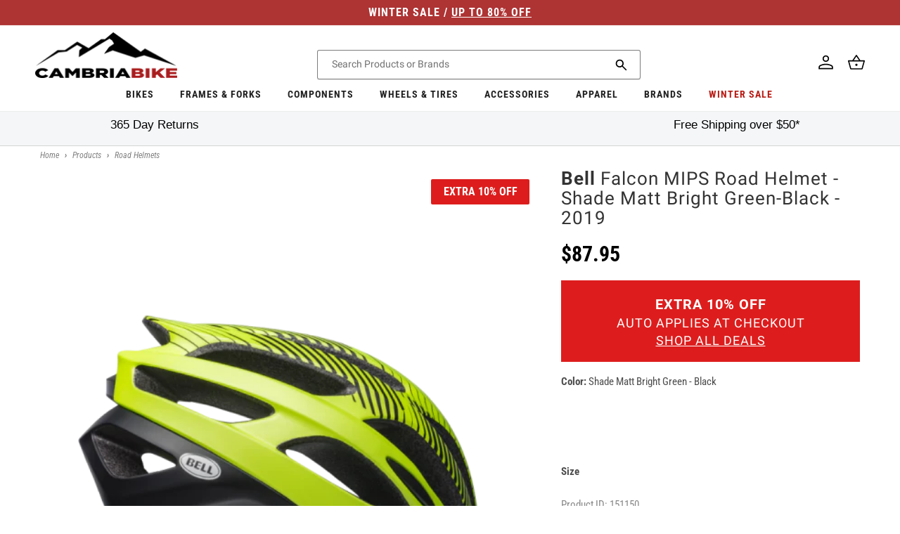

--- FILE ---
content_type: text/javascript;charset=UTF-8
request_url: https://searchserverapi.com/recommendations?api_key=5w1L9J3k5v&recommendation_widget_key=2V5S2G3W9Y7Q2O0&request_page=product&product_ids=6804145668278&recommendation_collection=&restrictBy%5Bquantity%5D=1%7C&restrictBy%5Bshopify_market_catalogs%5D=21110948022&union%5Bprice%5D%5Bmin%5D=price_US_USD&shopify_currency=USD&shopify_country=US&output=jsonp&callback=jQuery37106392703007510565_1768919204756&_=1768919204757
body_size: -32
content:
jQuery37106392703007510565_1768919204756({"error":"NO_PRODUCTS"});

--- FILE ---
content_type: text/javascript;charset=UTF-8
request_url: https://searchserverapi.com/recommendations?api_key=5w1L9J3k5v&recommendation_widget_key=7C9C1P8E9K1L0C8&request_page=product&product_ids=6804145668278&recommendation_collection=&restrictBy%5Bquantity%5D=1%7C&restrictBy%5Bshopify_market_catalogs%5D=21110948022&union%5Bprice%5D%5Bmin%5D=price_US_USD&shopify_currency=USD&shopify_country=US&output=jsonp&callback=jQuery37106392703007510565_1768919204754&_=1768919204755
body_size: 57833
content:
jQuery37106392703007510565_1768919204754({"totalItems":173,"startIndex":0,"itemsPerPage":20,"currentItemCount":20,"recommendation":{"title":"You Might Also Like"},"items":[{"product_id":"7485300539574","original_product_id":"7485300539574","title":"Giro Ethos MIPS Shield Commuter Helmet - Matt Black","description":"Giro Ethos MIPS Shield Commuter Helmet - Matt Black   A LIGHTWEIGHT IN-MOLD DESIGN WITH BUILT-IN FRONT AND REAR LED LIGHTS AND REMOTE HANDLEBAR-ACTIVATED TURN SIGNALS IS THE PERFECT ACCESSORY FOR THE DAILY COMMUTE THROUGH THE URBAN JUNGLE STANDOUT STYLE WITH BOLD VISIBILITY  Choose to ride, choose to be seen. The new Ethos\u2122 Mips\u00ae Shield is a revolution in transportation, with a clear, molded eye shield that stylishly adds protection from the elements while still allowing riders to use their existing eyewear. (The Ethos Mips Shield also is available without eye shield as the Ethos Mips.) Its compact and stylish form features the added protection of Mips\u00ae Brain Protection System highlighted by integrated LED front white lights, rear red lights, and amber turn signals, all controlled via an intuitive handlebar remote. The entire system is USB-C rechargeable with an estimated run time of 10 hours in low-blink mode and 5 hours in the high-blink mode, which delivers 45 lumens front and 30 lumens rear. Helmet and remote can be fully charged in just 2 hours and 1 hour, respectively. Despite the added technology, in-mold construction keeps the weight manageable, full hardbody coverage adds durability, and a Roc Loc\u00ae Mips City fit system plus quick-dry padding ensure comfort. Whether you're a dedicated bike commuter, running the kids to school on your e-cargo bike, or simply looking for added visibility as you ride around town, the Ethos Mips Shield is a look into the future.","link":"\/products\/giro-ethos-mips-shield-commuter-helmet-matt-black","price":"254.9900","list_price":"319.9500","quantity":"1","product_code":"BW100822-166","image_link":"https:\/\/cdn.shopify.com\/s\/files\/1\/0032\/9023\/4992\/products\/giro-ethos-mips-shield-urban-helmet-matte-black-off-hero-PhotoRoom.png-PhotoRoom_large.png?v=1679317543","vendor":"Giro","discount":"20","add_to_cart_id":"41857892581558","total_reviews":"0","reviews_average_score":"0","shopify_variants":[{"variant_id":"41857892581558","sku":"BW100822-166","barcode":"196178248006","price":"254.9900","list_price":"319.9500","taxable":"1","options":{"Color":"Matt Black","Size":"Small"},"available":"1","search_variant_metafields_data":[],"filter_variant_metafields_data":[],"price_US_USD":"254.99","list_price_US_USD":"319.95","price_CA_CAD":"366.0","list_price_CA_CAD":"459.0","price_AU_AUD":"390.0","list_price_AU_AUD":"490.0","price_GB_GBP":"195.0","list_price_GB_GBP":"244.0","price_DE_USD":"254.99","price_IT_USD":"254.99","price_ZA_USD":"254.99","list_price_ZA_USD":"319.95","price_TW_USD":"254.99","list_price_TW_USD":"319.95","price_TH_USD":"254.99","list_price_TH_USD":"319.95","price_SK_USD":"254.99","price_SI_USD":"254.99","price_SG_USD":"254.99","list_price_SG_USD":"319.95","price_SE_USD":"254.99","price_SA_USD":"254.99","list_price_SA_USD":"319.95","price_RS_USD":"254.99","list_price_RS_USD":"319.95","price_RO_USD":"254.99","price_PT_USD":"254.99","price_PL_USD":"254.99","price_PH_USD":"254.99","list_price_PH_USD":"319.95","price_PE_USD":"254.99","list_price_PE_USD":"319.95","price_NZ_USD":"254.99","list_price_NZ_USD":"319.95","price_NO_USD":"254.99","price_NL_USD":"254.99","price_MY_USD":"254.99","list_price_MY_USD":"319.95","price_MX_USD":"254.99","list_price_MX_USD":"319.95","price_MK_USD":"254.99","list_price_MK_USD":"319.95","price_LU_USD":"254.99","price_KR_USD":"254.99","list_price_KR_USD":"319.95","price_IN_USD":"254.99","list_price_IN_USD":"319.95","price_IL_USD":"254.99","list_price_IL_USD":"319.95","price_ID_USD":"254.99","list_price_ID_USD":"319.95","price_HU_USD":"254.99","price_HR_USD":"254.99","price_HK_USD":"254.99","list_price_HK_USD":"319.95","price_GR_USD":"254.99","price_FR_USD":"254.99","price_DK_USD":"254.99","price_CZ_USD":"254.99","price_CY_USD":"254.99","price_CO_USD":"254.99","list_price_CO_USD":"319.95","price_CN_USD":"254.99","list_price_CN_USD":"319.95","price_CL_USD":"254.99","list_price_CL_USD":"319.95","price_CH_USD":"254.99","list_price_CH_USD":"319.95","price_BR_USD":"254.99","list_price_BR_USD":"319.95","price_BH_USD":"254.99","list_price_BH_USD":"319.95","price_BG_USD":"254.99","price_BE_USD":"254.99","price_AT_USD":"254.99","price_AR_USD":"254.99","list_price_AR_USD":"319.95","price_AE_USD":"254.99","list_price_AE_USD":"319.95","price_ZM_USD":"254.99","list_price_ZM_USD":"319.95","price_YT_USD":"254.99","list_price_YT_USD":"319.95","price_WS_USD":"254.99","list_price_WS_USD":"319.95","price_VU_USD":"254.99","list_price_VU_USD":"319.95","price_VN_USD":"254.99","list_price_VN_USD":"319.95","price_VG_USD":"254.99","list_price_VG_USD":"319.95","price_VC_USD":"254.99","list_price_VC_USD":"319.95","price_UZ_USD":"254.99","list_price_UZ_USD":"319.95","price_UY_USD":"254.99","list_price_UY_USD":"319.95","price_UG_USD":"254.99","list_price_UG_USD":"319.95","price_TZ_USD":"254.99","list_price_TZ_USD":"319.95","price_TV_AUD":"390.0","list_price_TV_AUD":"490.0","price_TT_USD":"254.99","list_price_TT_USD":"319.95","price_TO_USD":"254.99","list_price_TO_USD":"319.95","price_TN_USD":"254.99","list_price_TN_USD":"319.95","price_TL_USD":"254.99","list_price_TL_USD":"319.95","price_TG_USD":"254.99","list_price_TG_USD":"319.95","price_TD_USD":"254.99","list_price_TD_USD":"319.95","price_TC_USD":"254.99","list_price_TC_USD":"319.95","price_SZ_USD":"254.99","list_price_SZ_USD":"319.95","price_SV_USD":"254.99","list_price_SV_USD":"319.95","price_ST_USD":"254.99","list_price_ST_USD":"319.95","price_SR_USD":"254.99","list_price_SR_USD":"319.95","price_SN_USD":"254.99","list_price_SN_USD":"319.95","price_SM_USD":"254.99","list_price_SM_USD":"319.95","price_SL_USD":"254.99","list_price_SL_USD":"319.95","price_SC_USD":"254.99","list_price_SC_USD":"319.95","price_SB_USD":"254.99","list_price_SB_USD":"319.95","price_RW_USD":"254.99","list_price_RW_USD":"319.95","price_RE_USD":"254.99","list_price_RE_USD":"319.95","price_QA_USD":"254.99","list_price_QA_USD":"319.95","price_PY_USD":"254.99","list_price_PY_USD":"319.95","price_PK_USD":"254.99","list_price_PK_USD":"319.95","price_PG_USD":"254.99","list_price_PG_USD":"319.95","price_PF_USD":"254.99","list_price_PF_USD":"319.95","price_PA_USD":"254.99","list_price_PA_USD":"319.95","price_OM_USD":"254.99","list_price_OM_USD":"319.95","price_NU_USD":"254.99","list_price_NU_USD":"319.95","price_NR_AUD":"390.0","list_price_NR_AUD":"490.0","price_NP_USD":"254.99","list_price_NP_USD":"319.95","price_NI_USD":"254.99","list_price_NI_USD":"319.95","price_NG_USD":"254.99","list_price_NG_USD":"319.95","price_NC_USD":"254.99","list_price_NC_USD":"319.95","price_NA_USD":"254.99","list_price_NA_USD":"319.95","price_MZ_USD":"254.99","list_price_MZ_USD":"319.95","price_MW_USD":"254.99","list_price_MW_USD":"319.95","price_MV_USD":"254.99","list_price_MV_USD":"319.95","price_MU_USD":"254.99","list_price_MU_USD":"319.95","price_MT_USD":"254.99","price_MS_USD":"254.99","list_price_MS_USD":"319.95","price_TV_USD":"254.99","list_price_TV_USD":"319.95","price_NR_USD":"254.99","list_price_NR_USD":"319.95","price_MR_USD":"254.99","list_price_MR_USD":"319.95","price_MQ_USD":"254.99","list_price_MQ_USD":"319.95","price_MO_USD":"254.99","list_price_MO_USD":"319.95","price_MN_USD":"254.99","list_price_MN_USD":"319.95","price_MG_USD":"254.99","list_price_MG_USD":"319.95","price_MF_USD":"254.99","list_price_MF_USD":"319.95","price_ME_USD":"254.99","list_price_ME_USD":"319.95","price_MD_USD":"254.99","list_price_MD_USD":"319.95","price_MC_USD":"254.99","list_price_MC_USD":"319.95","price_MA_USD":"254.99","list_price_MA_USD":"319.95","price_LV_USD":"254.99","list_price_LV_USD":"319.95","price_LT_USD":"254.99","list_price_LT_USD":"319.95","price_LS_USD":"254.99","list_price_LS_USD":"319.95","price_LK_USD":"254.99","list_price_LK_USD":"319.95","price_LI_USD":"254.99","list_price_LI_USD":"319.95","price_LC_USD":"254.99","list_price_LC_USD":"319.95","price_LA_USD":"254.99","list_price_LA_USD":"319.95","price_KZ_USD":"254.99","list_price_KZ_USD":"319.95","price_KY_USD":"254.99","list_price_KY_USD":"319.95","price_KW_USD":"254.99","list_price_KW_USD":"319.95","price_KN_USD":"254.99","list_price_KN_USD":"319.95","price_KM_USD":"254.99","list_price_KM_USD":"319.95","price_KI_USD":"254.99","list_price_KI_USD":"319.95","price_KH_USD":"254.99","list_price_KH_USD":"319.95","price_KG_USD":"254.99","list_price_KG_USD":"319.95","price_KE_USD":"254.99","list_price_KE_USD":"319.95","price_JO_USD":"254.99","list_price_JO_USD":"319.95","price_JM_USD":"254.99","list_price_JM_USD":"319.95","price_JE_USD":"254.99","list_price_JE_USD":"319.95","price_IS_USD":"254.99","list_price_IS_USD":"319.95","price_HT_USD":"254.99","list_price_HT_USD":"319.95","price_HN_USD":"254.99","list_price_HN_USD":"319.95","price_GY_USD":"254.99","list_price_GY_USD":"319.95","price_GW_USD":"254.99","list_price_GW_USD":"319.95","price_GT_USD":"254.99","list_price_GT_USD":"319.95","price_GQ_USD":"254.99","list_price_GQ_USD":"319.95","price_GP_USD":"254.99","list_price_GP_USD":"319.95","price_GN_USD":"254.99","list_price_GN_USD":"319.95","price_GM_USD":"254.99","list_price_GM_USD":"319.95","price_GL_USD":"254.99","list_price_GL_USD":"319.95","price_GI_USD":"254.99","list_price_GI_USD":"319.95","price_GH_USD":"254.99","list_price_GH_USD":"319.95","price_GG_USD":"254.99","list_price_GG_USD":"319.95","price_GF_USD":"254.99","list_price_GF_USD":"319.95","price_GE_USD":"254.99","list_price_GE_USD":"319.95","price_GD_USD":"254.99","list_price_GD_USD":"319.95","price_GA_USD":"254.99","list_price_GA_USD":"319.95","price_FO_USD":"254.99","list_price_FO_USD":"319.95","price_FK_USD":"254.99","list_price_FK_USD":"319.95","price_FJ_USD":"254.99","list_price_FJ_USD":"319.95","price_FI_USD":"254.99","list_price_FI_USD":"319.95","price_ET_USD":"254.99","list_price_ET_USD":"319.95","price_EG_USD":"254.99","list_price_EG_USD":"319.95","price_EE_USD":"254.99","list_price_EE_USD":"319.95","price_EC_USD":"254.99","list_price_EC_USD":"319.95","price_DZ_USD":"254.99","list_price_DZ_USD":"319.95","price_DO_USD":"254.99","list_price_DO_USD":"319.95","price_DM_USD":"254.99","list_price_DM_USD":"319.95","price_DJ_USD":"254.99","list_price_DJ_USD":"319.95","price_CW_USD":"254.99","list_price_CW_USD":"319.95","price_CV_USD":"254.99","list_price_CV_USD":"319.95","price_CR_USD":"254.99","list_price_CR_USD":"319.95","price_CM_USD":"254.99","list_price_CM_USD":"319.95","price_CK_USD":"254.99","list_price_CK_USD":"319.95","price_BZ_USD":"254.99","list_price_BZ_USD":"319.95","price_BW_USD":"254.99","list_price_BW_USD":"319.95","price_BS_USD":"254.99","list_price_BS_USD":"319.95","price_BQ_USD":"254.99","list_price_BQ_USD":"319.95","price_BO_USD":"254.99","list_price_BO_USD":"319.95","price_BN_USD":"254.99","list_price_BN_USD":"319.95","price_BM_USD":"254.99","list_price_BM_USD":"319.95","price_BL_USD":"254.99","list_price_BL_USD":"319.95","price_BJ_USD":"254.99","list_price_BJ_USD":"319.95","price_BI_USD":"254.99","list_price_BI_USD":"319.95","price_BF_USD":"254.99","list_price_BF_USD":"319.95","price_BD_USD":"254.99","list_price_BD_USD":"319.95","price_BB_USD":"254.99","list_price_BB_USD":"319.95","price_BA_USD":"254.99","list_price_BA_USD":"319.95","price_AZ_USD":"254.99","list_price_AZ_USD":"319.95","price_AW_USD":"254.99","list_price_AW_USD":"319.95","price_AO_USD":"254.99","list_price_AO_USD":"319.95","price_AM_USD":"254.99","list_price_AM_USD":"319.95","price_AL_USD":"254.99","list_price_AL_USD":"319.95","price_AI_USD":"254.99","list_price_AI_USD":"319.95","price_AG_USD":"254.99","list_price_AG_USD":"319.95","price_AD_USD":"254.99","list_price_AD_USD":"319.95","image_link":"https:\/\/cdn.shopify.com\/s\/files\/1\/0032\/9023\/4992\/products\/giro-ethos-mips-shield-urban-helmet-matte-black-off-hero-PhotoRoom.png-PhotoRoom_large.png?v=1679317543","image_alt":"","quantity_at_location_7328366704":"1","quantity_total":"1","link":"\/products\/giro-ethos-mips-shield-commuter-helmet-matt-black?variant=41857892581558"},{"variant_id":"41857892679862","sku":"BW100822-167","barcode":"196178248013","price":"254.9900","list_price":"319.9500","taxable":"1","options":{"Color":"Matt Black","Size":"Medium"},"available":"0","search_variant_metafields_data":[],"filter_variant_metafields_data":[],"price_US_USD":"254.99","list_price_US_USD":"319.95","price_CA_CAD":"366.0","list_price_CA_CAD":"459.0","price_AU_AUD":"390.0","list_price_AU_AUD":"490.0","price_GB_GBP":"195.0","list_price_GB_GBP":"244.0","price_DE_USD":"254.99","price_IT_USD":"254.99","price_ZA_USD":"254.99","list_price_ZA_USD":"319.95","price_TW_USD":"254.99","list_price_TW_USD":"319.95","price_TH_USD":"254.99","list_price_TH_USD":"319.95","price_SK_USD":"254.99","price_SI_USD":"254.99","price_SG_USD":"254.99","list_price_SG_USD":"319.95","price_SE_USD":"254.99","price_SA_USD":"254.99","list_price_SA_USD":"319.95","price_RS_USD":"254.99","list_price_RS_USD":"319.95","price_RO_USD":"254.99","price_PT_USD":"254.99","price_PL_USD":"254.99","price_PH_USD":"254.99","list_price_PH_USD":"319.95","price_PE_USD":"254.99","list_price_PE_USD":"319.95","price_NZ_USD":"254.99","list_price_NZ_USD":"319.95","price_NO_USD":"254.99","price_NL_USD":"254.99","price_MY_USD":"254.99","list_price_MY_USD":"319.95","price_MX_USD":"254.99","list_price_MX_USD":"319.95","price_MK_USD":"254.99","list_price_MK_USD":"319.95","price_LU_USD":"254.99","price_KR_USD":"254.99","list_price_KR_USD":"319.95","price_IN_USD":"254.99","list_price_IN_USD":"319.95","price_IL_USD":"254.99","list_price_IL_USD":"319.95","price_ID_USD":"254.99","list_price_ID_USD":"319.95","price_HU_USD":"254.99","price_HR_USD":"254.99","price_HK_USD":"254.99","list_price_HK_USD":"319.95","price_GR_USD":"254.99","price_FR_USD":"254.99","price_DK_USD":"254.99","price_CZ_USD":"254.99","price_CY_USD":"254.99","price_CO_USD":"254.99","list_price_CO_USD":"319.95","price_CN_USD":"254.99","list_price_CN_USD":"319.95","price_CL_USD":"254.99","list_price_CL_USD":"319.95","price_CH_USD":"254.99","list_price_CH_USD":"319.95","price_BR_USD":"254.99","list_price_BR_USD":"319.95","price_BH_USD":"254.99","list_price_BH_USD":"319.95","price_BG_USD":"254.99","price_BE_USD":"254.99","price_AT_USD":"254.99","price_AR_USD":"254.99","list_price_AR_USD":"319.95","price_AE_USD":"254.99","list_price_AE_USD":"319.95","price_ZM_USD":"254.99","list_price_ZM_USD":"319.95","price_YT_USD":"254.99","list_price_YT_USD":"319.95","price_WS_USD":"254.99","list_price_WS_USD":"319.95","price_VU_USD":"254.99","list_price_VU_USD":"319.95","price_VN_USD":"254.99","list_price_VN_USD":"319.95","price_VG_USD":"254.99","list_price_VG_USD":"319.95","price_VC_USD":"254.99","list_price_VC_USD":"319.95","price_UZ_USD":"254.99","list_price_UZ_USD":"319.95","price_UY_USD":"254.99","list_price_UY_USD":"319.95","price_UG_USD":"254.99","list_price_UG_USD":"319.95","price_TZ_USD":"254.99","list_price_TZ_USD":"319.95","price_TV_AUD":"390.0","list_price_TV_AUD":"490.0","price_TT_USD":"254.99","list_price_TT_USD":"319.95","price_TO_USD":"254.99","list_price_TO_USD":"319.95","price_TN_USD":"254.99","list_price_TN_USD":"319.95","price_TL_USD":"254.99","list_price_TL_USD":"319.95","price_TG_USD":"254.99","list_price_TG_USD":"319.95","price_TD_USD":"254.99","list_price_TD_USD":"319.95","price_TC_USD":"254.99","list_price_TC_USD":"319.95","price_SZ_USD":"254.99","list_price_SZ_USD":"319.95","price_SV_USD":"254.99","list_price_SV_USD":"319.95","price_ST_USD":"254.99","list_price_ST_USD":"319.95","price_SR_USD":"254.99","list_price_SR_USD":"319.95","price_SN_USD":"254.99","list_price_SN_USD":"319.95","price_SM_USD":"254.99","list_price_SM_USD":"319.95","price_SL_USD":"254.99","list_price_SL_USD":"319.95","price_SC_USD":"254.99","list_price_SC_USD":"319.95","price_SB_USD":"254.99","list_price_SB_USD":"319.95","price_RW_USD":"254.99","list_price_RW_USD":"319.95","price_RE_USD":"254.99","list_price_RE_USD":"319.95","price_QA_USD":"254.99","list_price_QA_USD":"319.95","price_PY_USD":"254.99","list_price_PY_USD":"319.95","price_PK_USD":"254.99","list_price_PK_USD":"319.95","price_PG_USD":"254.99","list_price_PG_USD":"319.95","price_PF_USD":"254.99","list_price_PF_USD":"319.95","price_PA_USD":"254.99","list_price_PA_USD":"319.95","price_OM_USD":"254.99","list_price_OM_USD":"319.95","price_NU_USD":"254.99","list_price_NU_USD":"319.95","price_NR_AUD":"390.0","list_price_NR_AUD":"490.0","price_NP_USD":"254.99","list_price_NP_USD":"319.95","price_NI_USD":"254.99","list_price_NI_USD":"319.95","price_NG_USD":"254.99","list_price_NG_USD":"319.95","price_NC_USD":"254.99","list_price_NC_USD":"319.95","price_NA_USD":"254.99","list_price_NA_USD":"319.95","price_MZ_USD":"254.99","list_price_MZ_USD":"319.95","price_MW_USD":"254.99","list_price_MW_USD":"319.95","price_MV_USD":"254.99","list_price_MV_USD":"319.95","price_MU_USD":"254.99","list_price_MU_USD":"319.95","price_MT_USD":"254.99","price_MS_USD":"254.99","list_price_MS_USD":"319.95","price_TV_USD":"254.99","list_price_TV_USD":"319.95","price_NR_USD":"254.99","list_price_NR_USD":"319.95","price_MR_USD":"254.99","list_price_MR_USD":"319.95","price_MQ_USD":"254.99","list_price_MQ_USD":"319.95","price_MO_USD":"254.99","list_price_MO_USD":"319.95","price_MN_USD":"254.99","list_price_MN_USD":"319.95","price_MG_USD":"254.99","list_price_MG_USD":"319.95","price_MF_USD":"254.99","list_price_MF_USD":"319.95","price_ME_USD":"254.99","list_price_ME_USD":"319.95","price_MD_USD":"254.99","list_price_MD_USD":"319.95","price_MC_USD":"254.99","list_price_MC_USD":"319.95","price_MA_USD":"254.99","list_price_MA_USD":"319.95","price_LV_USD":"254.99","list_price_LV_USD":"319.95","price_LT_USD":"254.99","list_price_LT_USD":"319.95","price_LS_USD":"254.99","list_price_LS_USD":"319.95","price_LK_USD":"254.99","list_price_LK_USD":"319.95","price_LI_USD":"254.99","list_price_LI_USD":"319.95","price_LC_USD":"254.99","list_price_LC_USD":"319.95","price_LA_USD":"254.99","list_price_LA_USD":"319.95","price_KZ_USD":"254.99","list_price_KZ_USD":"319.95","price_KY_USD":"254.99","list_price_KY_USD":"319.95","price_KW_USD":"254.99","list_price_KW_USD":"319.95","price_KN_USD":"254.99","list_price_KN_USD":"319.95","price_KM_USD":"254.99","list_price_KM_USD":"319.95","price_KI_USD":"254.99","list_price_KI_USD":"319.95","price_KH_USD":"254.99","list_price_KH_USD":"319.95","price_KG_USD":"254.99","list_price_KG_USD":"319.95","price_KE_USD":"254.99","list_price_KE_USD":"319.95","price_JO_USD":"254.99","list_price_JO_USD":"319.95","price_JM_USD":"254.99","list_price_JM_USD":"319.95","price_JE_USD":"254.99","list_price_JE_USD":"319.95","price_IS_USD":"254.99","list_price_IS_USD":"319.95","price_HT_USD":"254.99","list_price_HT_USD":"319.95","price_HN_USD":"254.99","list_price_HN_USD":"319.95","price_GY_USD":"254.99","list_price_GY_USD":"319.95","price_GW_USD":"254.99","list_price_GW_USD":"319.95","price_GT_USD":"254.99","list_price_GT_USD":"319.95","price_GQ_USD":"254.99","list_price_GQ_USD":"319.95","price_GP_USD":"254.99","list_price_GP_USD":"319.95","price_GN_USD":"254.99","list_price_GN_USD":"319.95","price_GM_USD":"254.99","list_price_GM_USD":"319.95","price_GL_USD":"254.99","list_price_GL_USD":"319.95","price_GI_USD":"254.99","list_price_GI_USD":"319.95","price_GH_USD":"254.99","list_price_GH_USD":"319.95","price_GG_USD":"254.99","list_price_GG_USD":"319.95","price_GF_USD":"254.99","list_price_GF_USD":"319.95","price_GE_USD":"254.99","list_price_GE_USD":"319.95","price_GD_USD":"254.99","list_price_GD_USD":"319.95","price_GA_USD":"254.99","list_price_GA_USD":"319.95","price_FO_USD":"254.99","list_price_FO_USD":"319.95","price_FK_USD":"254.99","list_price_FK_USD":"319.95","price_FJ_USD":"254.99","list_price_FJ_USD":"319.95","price_FI_USD":"254.99","list_price_FI_USD":"319.95","price_ET_USD":"254.99","list_price_ET_USD":"319.95","price_EG_USD":"254.99","list_price_EG_USD":"319.95","price_EE_USD":"254.99","list_price_EE_USD":"319.95","price_EC_USD":"254.99","list_price_EC_USD":"319.95","price_DZ_USD":"254.99","list_price_DZ_USD":"319.95","price_DO_USD":"254.99","list_price_DO_USD":"319.95","price_DM_USD":"254.99","list_price_DM_USD":"319.95","price_DJ_USD":"254.99","list_price_DJ_USD":"319.95","price_CW_USD":"254.99","list_price_CW_USD":"319.95","price_CV_USD":"254.99","list_price_CV_USD":"319.95","price_CR_USD":"254.99","list_price_CR_USD":"319.95","price_CM_USD":"254.99","list_price_CM_USD":"319.95","price_CK_USD":"254.99","list_price_CK_USD":"319.95","price_BZ_USD":"254.99","list_price_BZ_USD":"319.95","price_BW_USD":"254.99","list_price_BW_USD":"319.95","price_BS_USD":"254.99","list_price_BS_USD":"319.95","price_BQ_USD":"254.99","list_price_BQ_USD":"319.95","price_BO_USD":"254.99","list_price_BO_USD":"319.95","price_BN_USD":"254.99","list_price_BN_USD":"319.95","price_BM_USD":"254.99","list_price_BM_USD":"319.95","price_BL_USD":"254.99","list_price_BL_USD":"319.95","price_BJ_USD":"254.99","list_price_BJ_USD":"319.95","price_BI_USD":"254.99","list_price_BI_USD":"319.95","price_BF_USD":"254.99","list_price_BF_USD":"319.95","price_BD_USD":"254.99","list_price_BD_USD":"319.95","price_BB_USD":"254.99","list_price_BB_USD":"319.95","price_BA_USD":"254.99","list_price_BA_USD":"319.95","price_AZ_USD":"254.99","list_price_AZ_USD":"319.95","price_AW_USD":"254.99","list_price_AW_USD":"319.95","price_AO_USD":"254.99","list_price_AO_USD":"319.95","price_AM_USD":"254.99","list_price_AM_USD":"319.95","price_AL_USD":"254.99","list_price_AL_USD":"319.95","price_AI_USD":"254.99","list_price_AI_USD":"319.95","price_AG_USD":"254.99","list_price_AG_USD":"319.95","price_AD_USD":"254.99","list_price_AD_USD":"319.95","image_link":"https:\/\/cdn.shopify.com\/s\/files\/1\/0032\/9023\/4992\/products\/giro-ethos-mips-shield-urban-helmet-matte-black-off-hero-PhotoRoom.png-PhotoRoom_large.png?v=1679317543","image_alt":"","quantity_total":"","link":"\/products\/giro-ethos-mips-shield-commuter-helmet-matt-black?variant=41857892679862"},{"variant_id":"41857892745398","sku":"BW100822-168","barcode":"196178248020","price":"254.9900","list_price":"319.9500","taxable":"1","options":{"Color":"Matt Black","Size":"Large"},"available":"1","search_variant_metafields_data":[],"filter_variant_metafields_data":[],"price_US_USD":"254.99","list_price_US_USD":"319.95","price_CA_CAD":"366.0","list_price_CA_CAD":"459.0","price_AU_AUD":"390.0","list_price_AU_AUD":"490.0","price_GB_GBP":"195.0","list_price_GB_GBP":"244.0","price_DE_USD":"254.99","price_IT_USD":"254.99","price_ZA_USD":"254.99","list_price_ZA_USD":"319.95","price_TW_USD":"254.99","list_price_TW_USD":"319.95","price_TH_USD":"254.99","list_price_TH_USD":"319.95","price_SK_USD":"254.99","price_SI_USD":"254.99","price_SG_USD":"254.99","list_price_SG_USD":"319.95","price_SE_USD":"254.99","price_SA_USD":"254.99","list_price_SA_USD":"319.95","price_RS_USD":"254.99","list_price_RS_USD":"319.95","price_RO_USD":"254.99","price_PT_USD":"254.99","price_PL_USD":"254.99","price_PH_USD":"254.99","list_price_PH_USD":"319.95","price_PE_USD":"254.99","list_price_PE_USD":"319.95","price_NZ_USD":"254.99","list_price_NZ_USD":"319.95","price_NO_USD":"254.99","price_NL_USD":"254.99","price_MY_USD":"254.99","list_price_MY_USD":"319.95","price_MX_USD":"254.99","list_price_MX_USD":"319.95","price_MK_USD":"254.99","list_price_MK_USD":"319.95","price_LU_USD":"254.99","price_KR_USD":"254.99","list_price_KR_USD":"319.95","price_IN_USD":"254.99","list_price_IN_USD":"319.95","price_IL_USD":"254.99","list_price_IL_USD":"319.95","price_ID_USD":"254.99","list_price_ID_USD":"319.95","price_HU_USD":"254.99","price_HR_USD":"254.99","price_HK_USD":"254.99","list_price_HK_USD":"319.95","price_GR_USD":"254.99","price_FR_USD":"254.99","price_DK_USD":"254.99","price_CZ_USD":"254.99","price_CY_USD":"254.99","price_CO_USD":"254.99","list_price_CO_USD":"319.95","price_CN_USD":"254.99","list_price_CN_USD":"319.95","price_CL_USD":"254.99","list_price_CL_USD":"319.95","price_CH_USD":"254.99","list_price_CH_USD":"319.95","price_BR_USD":"254.99","list_price_BR_USD":"319.95","price_BH_USD":"254.99","list_price_BH_USD":"319.95","price_BG_USD":"254.99","price_BE_USD":"254.99","price_AT_USD":"254.99","price_AR_USD":"254.99","list_price_AR_USD":"319.95","price_AE_USD":"254.99","list_price_AE_USD":"319.95","price_ZM_USD":"254.99","list_price_ZM_USD":"319.95","price_YT_USD":"254.99","list_price_YT_USD":"319.95","price_WS_USD":"254.99","list_price_WS_USD":"319.95","price_VU_USD":"254.99","list_price_VU_USD":"319.95","price_VN_USD":"254.99","list_price_VN_USD":"319.95","price_VG_USD":"254.99","list_price_VG_USD":"319.95","price_VC_USD":"254.99","list_price_VC_USD":"319.95","price_UZ_USD":"254.99","list_price_UZ_USD":"319.95","price_UY_USD":"254.99","list_price_UY_USD":"319.95","price_UG_USD":"254.99","list_price_UG_USD":"319.95","price_TZ_USD":"254.99","list_price_TZ_USD":"319.95","price_TV_AUD":"390.0","list_price_TV_AUD":"490.0","price_TT_USD":"254.99","list_price_TT_USD":"319.95","price_TO_USD":"254.99","list_price_TO_USD":"319.95","price_TN_USD":"254.99","list_price_TN_USD":"319.95","price_TL_USD":"254.99","list_price_TL_USD":"319.95","price_TG_USD":"254.99","list_price_TG_USD":"319.95","price_TD_USD":"254.99","list_price_TD_USD":"319.95","price_TC_USD":"254.99","list_price_TC_USD":"319.95","price_SZ_USD":"254.99","list_price_SZ_USD":"319.95","price_SV_USD":"254.99","list_price_SV_USD":"319.95","price_ST_USD":"254.99","list_price_ST_USD":"319.95","price_SR_USD":"254.99","list_price_SR_USD":"319.95","price_SN_USD":"254.99","list_price_SN_USD":"319.95","price_SM_USD":"254.99","list_price_SM_USD":"319.95","price_SL_USD":"254.99","list_price_SL_USD":"319.95","price_SC_USD":"254.99","list_price_SC_USD":"319.95","price_SB_USD":"254.99","list_price_SB_USD":"319.95","price_RW_USD":"254.99","list_price_RW_USD":"319.95","price_RE_USD":"254.99","list_price_RE_USD":"319.95","price_QA_USD":"254.99","list_price_QA_USD":"319.95","price_PY_USD":"254.99","list_price_PY_USD":"319.95","price_PK_USD":"254.99","list_price_PK_USD":"319.95","price_PG_USD":"254.99","list_price_PG_USD":"319.95","price_PF_USD":"254.99","list_price_PF_USD":"319.95","price_PA_USD":"254.99","list_price_PA_USD":"319.95","price_OM_USD":"254.99","list_price_OM_USD":"319.95","price_NU_USD":"254.99","list_price_NU_USD":"319.95","price_NR_AUD":"390.0","list_price_NR_AUD":"490.0","price_NP_USD":"254.99","list_price_NP_USD":"319.95","price_NI_USD":"254.99","list_price_NI_USD":"319.95","price_NG_USD":"254.99","list_price_NG_USD":"319.95","price_NC_USD":"254.99","list_price_NC_USD":"319.95","price_NA_USD":"254.99","list_price_NA_USD":"319.95","price_MZ_USD":"254.99","list_price_MZ_USD":"319.95","price_MW_USD":"254.99","list_price_MW_USD":"319.95","price_MV_USD":"254.99","list_price_MV_USD":"319.95","price_MU_USD":"254.99","list_price_MU_USD":"319.95","price_MT_USD":"254.99","price_MS_USD":"254.99","list_price_MS_USD":"319.95","price_TV_USD":"254.99","list_price_TV_USD":"319.95","price_NR_USD":"254.99","list_price_NR_USD":"319.95","price_MR_USD":"254.99","list_price_MR_USD":"319.95","price_MQ_USD":"254.99","list_price_MQ_USD":"319.95","price_MO_USD":"254.99","list_price_MO_USD":"319.95","price_MN_USD":"254.99","list_price_MN_USD":"319.95","price_MG_USD":"254.99","list_price_MG_USD":"319.95","price_MF_USD":"254.99","list_price_MF_USD":"319.95","price_ME_USD":"254.99","list_price_ME_USD":"319.95","price_MD_USD":"254.99","list_price_MD_USD":"319.95","price_MC_USD":"254.99","list_price_MC_USD":"319.95","price_MA_USD":"254.99","list_price_MA_USD":"319.95","price_LV_USD":"254.99","list_price_LV_USD":"319.95","price_LT_USD":"254.99","list_price_LT_USD":"319.95","price_LS_USD":"254.99","list_price_LS_USD":"319.95","price_LK_USD":"254.99","list_price_LK_USD":"319.95","price_LI_USD":"254.99","list_price_LI_USD":"319.95","price_LC_USD":"254.99","list_price_LC_USD":"319.95","price_LA_USD":"254.99","list_price_LA_USD":"319.95","price_KZ_USD":"254.99","list_price_KZ_USD":"319.95","price_KY_USD":"254.99","list_price_KY_USD":"319.95","price_KW_USD":"254.99","list_price_KW_USD":"319.95","price_KN_USD":"254.99","list_price_KN_USD":"319.95","price_KM_USD":"254.99","list_price_KM_USD":"319.95","price_KI_USD":"254.99","list_price_KI_USD":"319.95","price_KH_USD":"254.99","list_price_KH_USD":"319.95","price_KG_USD":"254.99","list_price_KG_USD":"319.95","price_KE_USD":"254.99","list_price_KE_USD":"319.95","price_JO_USD":"254.99","list_price_JO_USD":"319.95","price_JM_USD":"254.99","list_price_JM_USD":"319.95","price_JE_USD":"254.99","list_price_JE_USD":"319.95","price_IS_USD":"254.99","list_price_IS_USD":"319.95","price_HT_USD":"254.99","list_price_HT_USD":"319.95","price_HN_USD":"254.99","list_price_HN_USD":"319.95","price_GY_USD":"254.99","list_price_GY_USD":"319.95","price_GW_USD":"254.99","list_price_GW_USD":"319.95","price_GT_USD":"254.99","list_price_GT_USD":"319.95","price_GQ_USD":"254.99","list_price_GQ_USD":"319.95","price_GP_USD":"254.99","list_price_GP_USD":"319.95","price_GN_USD":"254.99","list_price_GN_USD":"319.95","price_GM_USD":"254.99","list_price_GM_USD":"319.95","price_GL_USD":"254.99","list_price_GL_USD":"319.95","price_GI_USD":"254.99","list_price_GI_USD":"319.95","price_GH_USD":"254.99","list_price_GH_USD":"319.95","price_GG_USD":"254.99","list_price_GG_USD":"319.95","price_GF_USD":"254.99","list_price_GF_USD":"319.95","price_GE_USD":"254.99","list_price_GE_USD":"319.95","price_GD_USD":"254.99","list_price_GD_USD":"319.95","price_GA_USD":"254.99","list_price_GA_USD":"319.95","price_FO_USD":"254.99","list_price_FO_USD":"319.95","price_FK_USD":"254.99","list_price_FK_USD":"319.95","price_FJ_USD":"254.99","list_price_FJ_USD":"319.95","price_FI_USD":"254.99","list_price_FI_USD":"319.95","price_ET_USD":"254.99","list_price_ET_USD":"319.95","price_EG_USD":"254.99","list_price_EG_USD":"319.95","price_EE_USD":"254.99","list_price_EE_USD":"319.95","price_EC_USD":"254.99","list_price_EC_USD":"319.95","price_DZ_USD":"254.99","list_price_DZ_USD":"319.95","price_DO_USD":"254.99","list_price_DO_USD":"319.95","price_DM_USD":"254.99","list_price_DM_USD":"319.95","price_DJ_USD":"254.99","list_price_DJ_USD":"319.95","price_CW_USD":"254.99","list_price_CW_USD":"319.95","price_CV_USD":"254.99","list_price_CV_USD":"319.95","price_CR_USD":"254.99","list_price_CR_USD":"319.95","price_CM_USD":"254.99","list_price_CM_USD":"319.95","price_CK_USD":"254.99","list_price_CK_USD":"319.95","price_BZ_USD":"254.99","list_price_BZ_USD":"319.95","price_BW_USD":"254.99","list_price_BW_USD":"319.95","price_BS_USD":"254.99","list_price_BS_USD":"319.95","price_BQ_USD":"254.99","list_price_BQ_USD":"319.95","price_BO_USD":"254.99","list_price_BO_USD":"319.95","price_BN_USD":"254.99","list_price_BN_USD":"319.95","price_BM_USD":"254.99","list_price_BM_USD":"319.95","price_BL_USD":"254.99","list_price_BL_USD":"319.95","price_BJ_USD":"254.99","list_price_BJ_USD":"319.95","price_BI_USD":"254.99","list_price_BI_USD":"319.95","price_BF_USD":"254.99","list_price_BF_USD":"319.95","price_BD_USD":"254.99","list_price_BD_USD":"319.95","price_BB_USD":"254.99","list_price_BB_USD":"319.95","price_BA_USD":"254.99","list_price_BA_USD":"319.95","price_AZ_USD":"254.99","list_price_AZ_USD":"319.95","price_AW_USD":"254.99","list_price_AW_USD":"319.95","price_AO_USD":"254.99","list_price_AO_USD":"319.95","price_AM_USD":"254.99","list_price_AM_USD":"319.95","price_AL_USD":"254.99","list_price_AL_USD":"319.95","price_AI_USD":"254.99","list_price_AI_USD":"319.95","price_AG_USD":"254.99","list_price_AG_USD":"319.95","price_AD_USD":"254.99","list_price_AD_USD":"319.95","image_link":"https:\/\/cdn.shopify.com\/s\/files\/1\/0032\/9023\/4992\/products\/giro-ethos-mips-shield-urban-helmet-matte-black-off-hero-PhotoRoom.png-PhotoRoom_large.png?v=1679317543","image_alt":"","quantity_at_location_7328366704":"1","quantity_total":"1","link":"\/products\/giro-ethos-mips-shield-commuter-helmet-matt-black?variant=41857892745398"}],"shopify_images":["https:\/\/cdn.shopify.com\/s\/files\/1\/0032\/9023\/4992\/products\/giro-ethos-mips-shield-urban-helmet-matte-black-off-hero-PhotoRoom.png-PhotoRoom_large.png?v=1679317543","https:\/\/cdn.shopify.com\/s\/files\/1\/0032\/9023\/4992\/products\/giro-ethos-mips-shield-urban-helmet-matte-black-on-hero_large.jpg?v=1679317543","https:\/\/cdn.shopify.com\/s\/files\/1\/0032\/9023\/4992\/products\/giro-ethos-mips-shield-urban-helmet-matte-black-off-left_large.jpg?v=1679317543","https:\/\/cdn.shopify.com\/s\/files\/1\/0032\/9023\/4992\/products\/giro-ethos-mips-shield-urban-helmet-matte-black-on-left_large.jpg?v=1679317543","https:\/\/cdn.shopify.com\/s\/files\/1\/0032\/9023\/4992\/products\/giro-ethos-mips-shield-urban-helmet-matte-black-off-back_large.jpg?v=1679317543","https:\/\/cdn.shopify.com\/s\/files\/1\/0032\/9023\/4992\/products\/giro-ethos-mips-shield-urban-helmet-matte-black-on-back_large.jpg?v=1679317543","https:\/\/cdn.shopify.com\/s\/files\/1\/0032\/9023\/4992\/products\/giro-ethos-mips-shield-urban-helmet-matte-black-on-right_large.jpg?v=1679317543","https:\/\/cdn.shopify.com\/s\/files\/1\/0032\/9023\/4992\/products\/giro-ethos-mips-shield-urban-helmet-matte-black-off-right_large.jpg?v=1679317543","https:\/\/cdn.shopify.com\/s\/files\/1\/0032\/9023\/4992\/products\/giro-ethos-mips-shield-urban-helmet-matte-black-off-hero_large.webp?v=1679317543"],"shopify_images_alt":["","","","","","","","",""],"tags":"Fclothingsize_Large[:ATTR:]Fclothingsize_Small[:ATTR:]Fcolourfamily_Black[:ATTR:]FebFullPricedSale[:ATTR:]FebFullPricedSaleUpdate[:ATTR:]Fgender_Male[:ATTR:]FullPricedSale[:ATTR:]JanFullPriceRefresh[:ATTR:]Timer[:ATTR:]YGroup_giro-ethos-mips-shield-commuter-helmet---2023-YG[:ATTR:]YGroup_giro-ethos-mips-shield-commuter-helmet-YG","quantity_total":"2","quantity_at_location_7328366704":"2"},{"product_id":"8112974397622","original_product_id":"8112974397622","title":"Kask Protone Icon Helmet - Blue Matt","description":"Kask Protone Icon Helmet \u2013 Redefined Greatness Embrace the pinnacle of cycling excellence with the Kask Protone Icon Helmet\u2014the new standard for victory on the road. Engineered with cutting-edge advancements in safety, ventilation, and aerodynamics, the Protone Icon stands as an icon in road cycling. Building upon the success of Kask\u2019s award-winning Protone helmet, the Protone Icon elevates performance and comfort to unparalleled heights. Unmatched Performance: Aerodynamics Perfected Experience superior speed and efficiency with the Protone Icon\u2019s aerodynamically optimized shell. Tested in wind tunnels, this helmet delivers an impressive CX rate, ensuring that air flows seamlessly over any head position. The streamlined design minimizes drag, allowing you to slice through the wind with ease and maximize your cycling performance. Advanced Ventilation: Stay Cool Under Pressure Stay cool and focused during intense rides with the Protone Icon\u2019s innovative ventilation system. Strategically placed vents promote optimal airflow, keeping your head comfortable even in the most demanding conditions. Whether you\u2019re climbing steep hills or sprinting on flat roads, the Protone Icon ensures you maintain peak performance without overheating. Superior Safety: Engineered for Protection Safety is paramount with the Protone Icon, featuring Kask\u2019s WG11 Rotational Impact Test Protocol. The helmet\u2019s MIT Technology combines a robust polycarbonate layer with comprehensive polystyrene protection, enhancing head safety by preventing the helmet from breaking into multiple pieces during a shock. The innovative inner strengthening frame further boosts mechanical strength and compactness, ensuring maximum protection in every scenario. Tailored Comfort: Fit Like Never Before Achieve a customized fit with the OCTOFIT+ Retention System, now enhanced for even greater stability. The overinjected rubber dial offers improved finger grip, while the redesigned vertical stabilizer caters to riders with longer hair. The ergonomic neck support ensures a fast and secure fit, keeping the helmet snug against the back of your head for unmatched comfort and stability. Premium Materials: Comfort Meets Functionality Indulge in the luxurious feel of the Protone Icon\u2019s faux leather chinstrap, which is both hypoallergenic and washable for ultimate comfort and skin-friendly wear. The 3D DRY padding features a multi-layer open cell construction, providing exceptional comfort and moisture management. Additionally, the Coolmax\u00ae fiber inner padding is removable and washable, ensuring your helmet stays fresh and dry ride after ride. High Visibility: Ride with Confidence Enhance your visibility and safety with the Protone Icon\u2019s high-visibility stickers, ensuring you\u2019re seen even in low-light conditions. Whether you're navigating busy streets or racing through dusk, the Protone Icon keeps you visible and safe from all angles. Features at a Glance   Aero Control: Streamlined shell design for minimal drag and maximum speed  OCTOFIT+ Retention System: Enhanced stability and customized fit  Overinjected Rubber Dial: Improved finger grip for effortless adjustments  Redesigned Vertical Stabilizer: Perfect for riders with longer hair  Ergonomic Neck Support: Secure fit against the back of the head  Faux Leather Chinstrap: Hypoallergenic, washable, and comfortable  3D DRY Padding: Multi-layer open cell construction for superior comfort  Coolmax\u00ae Fiber Inner Padding: Removable and washable for optimal hygiene  Innovative Inner Frame: Increased mechanical strength and compactness  High Visibility Stickers: Enhanced safety in poor visibility conditions  MIT Technology: Comprehensive polycarbonate and polystyrene protection  Ride with Confidence and Style Choose the Kask Protone Icon Helmet and redefine your cycling experience with unmatched aerodynamics, superior safety, and exceptional comfort. Whether you\u2019re competing in elite races or enjoying spirited rides, the Protone Icon is your ultimate companion for greatness on every journey.","link":"\/products\/kask-protone-icon-helmet-blue-matt","price":"300.0000","list_price":"300.0000","quantity":"1","product_code":"GM112224-38","image_link":"https:\/\/cdn.shopify.com\/s\/files\/1\/0032\/9023\/4992\/files\/KaskProtoneIconHelmet-BlueMatt_large.jpg?v=1732541714","vendor":"Kask","discount":"0","add_to_cart_id":"43636580057270","total_reviews":"1","reviews_average_score":"4","shopify_variants":[{"variant_id":"43636580024502","sku":"GM112224-38","barcode":"8057099242592","price":"300.0000","list_price":"300.0000","taxable":"1","options":{"Color":"Blue Matt","Size":"Small"},"available":"0","search_variant_metafields_data":[],"filter_variant_metafields_data":[],"price_US_USD":"300.0","list_price_US_USD":"300.0","price_CA_CAD":"430.0","list_price_CA_CAD":"430.0","price_AU_AUD":"459.0","list_price_AU_AUD":"459.0","price_GB_GBP":"229.0","list_price_GB_GBP":"229.0","price_DE_USD":"300.0","price_IT_USD":"300.0","price_ZA_USD":"300.0","list_price_ZA_USD":"300.0","price_TW_USD":"300.0","list_price_TW_USD":"300.0","price_TH_USD":"300.0","list_price_TH_USD":"300.0","price_SK_USD":"300.0","price_SI_USD":"300.0","price_SG_USD":"300.0","list_price_SG_USD":"300.0","price_SE_USD":"300.0","price_SA_USD":"300.0","list_price_SA_USD":"300.0","price_RS_USD":"300.0","list_price_RS_USD":"300.0","price_RO_USD":"300.0","price_PT_USD":"300.0","price_PL_USD":"300.0","price_PH_USD":"300.0","list_price_PH_USD":"300.0","price_PE_USD":"300.0","list_price_PE_USD":"300.0","price_NZ_USD":"300.0","list_price_NZ_USD":"300.0","price_NO_USD":"300.0","price_NL_USD":"300.0","price_MY_USD":"300.0","list_price_MY_USD":"300.0","price_MX_USD":"300.0","list_price_MX_USD":"300.0","price_MK_USD":"300.0","list_price_MK_USD":"300.0","price_LU_USD":"300.0","price_KR_USD":"300.0","list_price_KR_USD":"300.0","price_IN_USD":"300.0","list_price_IN_USD":"300.0","price_IL_USD":"300.0","list_price_IL_USD":"300.0","price_ID_USD":"300.0","list_price_ID_USD":"300.0","price_HU_USD":"300.0","price_HR_USD":"300.0","price_HK_USD":"300.0","list_price_HK_USD":"300.0","price_GR_USD":"300.0","price_FR_USD":"300.0","price_DK_USD":"300.0","price_CZ_USD":"300.0","price_CY_USD":"300.0","price_CO_USD":"300.0","list_price_CO_USD":"300.0","price_CN_USD":"300.0","list_price_CN_USD":"300.0","price_CL_USD":"300.0","list_price_CL_USD":"300.0","price_CH_USD":"300.0","list_price_CH_USD":"300.0","price_BR_USD":"300.0","list_price_BR_USD":"300.0","price_BH_USD":"300.0","list_price_BH_USD":"300.0","price_BG_USD":"300.0","price_BE_USD":"300.0","price_AT_USD":"300.0","price_AR_USD":"300.0","list_price_AR_USD":"300.0","price_AE_USD":"300.0","list_price_AE_USD":"300.0","price_ZM_USD":"300.0","list_price_ZM_USD":"300.0","price_YT_USD":"300.0","list_price_YT_USD":"300.0","price_WS_USD":"300.0","list_price_WS_USD":"300.0","price_VU_USD":"300.0","list_price_VU_USD":"300.0","price_VN_USD":"300.0","list_price_VN_USD":"300.0","price_VG_USD":"300.0","list_price_VG_USD":"300.0","price_VC_USD":"300.0","list_price_VC_USD":"300.0","price_UZ_USD":"300.0","list_price_UZ_USD":"300.0","price_UY_USD":"300.0","list_price_UY_USD":"300.0","price_UG_USD":"300.0","list_price_UG_USD":"300.0","price_TZ_USD":"300.0","list_price_TZ_USD":"300.0","price_TV_AUD":"459.0","list_price_TV_AUD":"459.0","price_TT_USD":"300.0","list_price_TT_USD":"300.0","price_TO_USD":"300.0","list_price_TO_USD":"300.0","price_TN_USD":"300.0","list_price_TN_USD":"300.0","price_TL_USD":"300.0","list_price_TL_USD":"300.0","price_TG_USD":"300.0","list_price_TG_USD":"300.0","price_TD_USD":"300.0","list_price_TD_USD":"300.0","price_TC_USD":"300.0","list_price_TC_USD":"300.0","price_SZ_USD":"300.0","list_price_SZ_USD":"300.0","price_SV_USD":"300.0","list_price_SV_USD":"300.0","price_ST_USD":"300.0","list_price_ST_USD":"300.0","price_SR_USD":"300.0","list_price_SR_USD":"300.0","price_SN_USD":"300.0","list_price_SN_USD":"300.0","price_SM_USD":"300.0","list_price_SM_USD":"300.0","price_SL_USD":"300.0","list_price_SL_USD":"300.0","price_SC_USD":"300.0","list_price_SC_USD":"300.0","price_SB_USD":"300.0","list_price_SB_USD":"300.0","price_RW_USD":"300.0","list_price_RW_USD":"300.0","price_RE_USD":"300.0","list_price_RE_USD":"300.0","price_QA_USD":"300.0","list_price_QA_USD":"300.0","price_PY_USD":"300.0","list_price_PY_USD":"300.0","price_PK_USD":"300.0","list_price_PK_USD":"300.0","price_PG_USD":"300.0","list_price_PG_USD":"300.0","price_PF_USD":"300.0","list_price_PF_USD":"300.0","price_PA_USD":"300.0","list_price_PA_USD":"300.0","price_OM_USD":"300.0","list_price_OM_USD":"300.0","price_NU_USD":"300.0","list_price_NU_USD":"300.0","price_NR_AUD":"459.0","list_price_NR_AUD":"459.0","price_NP_USD":"300.0","list_price_NP_USD":"300.0","price_NI_USD":"300.0","list_price_NI_USD":"300.0","price_NG_USD":"300.0","list_price_NG_USD":"300.0","price_NC_USD":"300.0","list_price_NC_USD":"300.0","price_NA_USD":"300.0","list_price_NA_USD":"300.0","price_MZ_USD":"300.0","list_price_MZ_USD":"300.0","price_MW_USD":"300.0","list_price_MW_USD":"300.0","price_MV_USD":"300.0","list_price_MV_USD":"300.0","price_MU_USD":"300.0","list_price_MU_USD":"300.0","price_MT_USD":"300.0","price_MS_USD":"300.0","list_price_MS_USD":"300.0","price_TV_USD":"300.0","list_price_TV_USD":"300.0","price_NR_USD":"300.0","list_price_NR_USD":"300.0","price_MR_USD":"300.0","list_price_MR_USD":"300.0","price_MQ_USD":"300.0","list_price_MQ_USD":"300.0","price_MO_USD":"300.0","list_price_MO_USD":"300.0","price_MN_USD":"300.0","list_price_MN_USD":"300.0","price_MG_USD":"300.0","list_price_MG_USD":"300.0","price_MF_USD":"300.0","list_price_MF_USD":"300.0","price_ME_USD":"300.0","list_price_ME_USD":"300.0","price_MD_USD":"300.0","list_price_MD_USD":"300.0","price_MC_USD":"300.0","list_price_MC_USD":"300.0","price_MA_USD":"300.0","list_price_MA_USD":"300.0","price_LV_USD":"300.0","list_price_LV_USD":"300.0","price_LT_USD":"300.0","list_price_LT_USD":"300.0","price_LS_USD":"300.0","list_price_LS_USD":"300.0","price_LK_USD":"300.0","list_price_LK_USD":"300.0","price_LI_USD":"300.0","list_price_LI_USD":"300.0","price_LC_USD":"300.0","list_price_LC_USD":"300.0","price_LA_USD":"300.0","list_price_LA_USD":"300.0","price_KZ_USD":"300.0","list_price_KZ_USD":"300.0","price_KY_USD":"300.0","list_price_KY_USD":"300.0","price_KW_USD":"300.0","list_price_KW_USD":"300.0","price_KN_USD":"300.0","list_price_KN_USD":"300.0","price_KM_USD":"300.0","list_price_KM_USD":"300.0","price_KI_USD":"300.0","list_price_KI_USD":"300.0","price_KH_USD":"300.0","list_price_KH_USD":"300.0","price_KG_USD":"300.0","list_price_KG_USD":"300.0","price_KE_USD":"300.0","list_price_KE_USD":"300.0","price_JO_USD":"300.0","list_price_JO_USD":"300.0","price_JM_USD":"300.0","list_price_JM_USD":"300.0","price_JE_USD":"300.0","list_price_JE_USD":"300.0","price_IS_USD":"300.0","list_price_IS_USD":"300.0","price_HT_USD":"300.0","list_price_HT_USD":"300.0","price_HN_USD":"300.0","list_price_HN_USD":"300.0","price_GY_USD":"300.0","list_price_GY_USD":"300.0","price_GW_USD":"300.0","list_price_GW_USD":"300.0","price_GT_USD":"300.0","list_price_GT_USD":"300.0","price_GQ_USD":"300.0","list_price_GQ_USD":"300.0","price_GP_USD":"300.0","list_price_GP_USD":"300.0","price_GN_USD":"300.0","list_price_GN_USD":"300.0","price_GM_USD":"300.0","list_price_GM_USD":"300.0","price_GL_USD":"300.0","list_price_GL_USD":"300.0","price_GI_USD":"300.0","list_price_GI_USD":"300.0","price_GH_USD":"300.0","list_price_GH_USD":"300.0","price_GG_USD":"300.0","list_price_GG_USD":"300.0","price_GF_USD":"300.0","list_price_GF_USD":"300.0","price_GE_USD":"300.0","list_price_GE_USD":"300.0","price_GD_USD":"300.0","list_price_GD_USD":"300.0","price_GA_USD":"300.0","list_price_GA_USD":"300.0","price_FO_USD":"300.0","list_price_FO_USD":"300.0","price_FK_USD":"300.0","list_price_FK_USD":"300.0","price_FJ_USD":"300.0","list_price_FJ_USD":"300.0","price_FI_USD":"300.0","list_price_FI_USD":"300.0","price_ET_USD":"300.0","list_price_ET_USD":"300.0","price_EG_USD":"300.0","list_price_EG_USD":"300.0","price_EE_USD":"300.0","list_price_EE_USD":"300.0","price_EC_USD":"300.0","list_price_EC_USD":"300.0","price_DZ_USD":"300.0","list_price_DZ_USD":"300.0","price_DO_USD":"300.0","list_price_DO_USD":"300.0","price_DM_USD":"300.0","list_price_DM_USD":"300.0","price_DJ_USD":"300.0","list_price_DJ_USD":"300.0","price_CW_USD":"300.0","list_price_CW_USD":"300.0","price_CV_USD":"300.0","list_price_CV_USD":"300.0","price_CR_USD":"300.0","list_price_CR_USD":"300.0","price_CM_USD":"300.0","list_price_CM_USD":"300.0","price_CK_USD":"300.0","list_price_CK_USD":"300.0","price_BZ_USD":"300.0","list_price_BZ_USD":"300.0","price_BW_USD":"300.0","list_price_BW_USD":"300.0","price_BS_USD":"300.0","list_price_BS_USD":"300.0","price_BQ_USD":"300.0","list_price_BQ_USD":"300.0","price_BO_USD":"300.0","list_price_BO_USD":"300.0","price_BN_USD":"300.0","list_price_BN_USD":"300.0","price_BM_USD":"300.0","list_price_BM_USD":"300.0","price_BL_USD":"300.0","list_price_BL_USD":"300.0","price_BJ_USD":"300.0","list_price_BJ_USD":"300.0","price_BI_USD":"300.0","list_price_BI_USD":"300.0","price_BF_USD":"300.0","list_price_BF_USD":"300.0","price_BD_USD":"300.0","list_price_BD_USD":"300.0","price_BB_USD":"300.0","list_price_BB_USD":"300.0","price_BA_USD":"300.0","list_price_BA_USD":"300.0","price_AZ_USD":"300.0","list_price_AZ_USD":"300.0","price_AW_USD":"300.0","list_price_AW_USD":"300.0","price_AO_USD":"300.0","list_price_AO_USD":"300.0","price_AM_USD":"300.0","list_price_AM_USD":"300.0","price_AL_USD":"300.0","list_price_AL_USD":"300.0","price_AI_USD":"300.0","list_price_AI_USD":"300.0","price_AG_USD":"300.0","list_price_AG_USD":"300.0","price_AD_USD":"300.0","list_price_AD_USD":"300.0","image_link":"https:\/\/cdn.shopify.com\/s\/files\/1\/0032\/9023\/4992\/files\/KaskProtoneIconHelmet-BlueMatt_large.jpg?v=1732541714","image_alt":"","quantity_total":"","link":"\/products\/kask-protone-icon-helmet-blue-matt?variant=43636580024502"},{"variant_id":"43636580057270","sku":"GM112224-39","barcode":"8057099242608","price":"300.0000","list_price":"300.0000","taxable":"1","options":{"Color":"Blue Matt","Size":"Medium"},"available":"1","search_variant_metafields_data":[],"filter_variant_metafields_data":[],"price_US_USD":"300.0","list_price_US_USD":"300.0","price_CA_CAD":"430.0","list_price_CA_CAD":"430.0","price_AU_AUD":"459.0","list_price_AU_AUD":"459.0","price_GB_GBP":"229.0","list_price_GB_GBP":"229.0","price_DE_USD":"300.0","price_IT_USD":"300.0","price_ZA_USD":"300.0","list_price_ZA_USD":"300.0","price_TW_USD":"300.0","list_price_TW_USD":"300.0","price_TH_USD":"300.0","list_price_TH_USD":"300.0","price_SK_USD":"300.0","price_SI_USD":"300.0","price_SG_USD":"300.0","list_price_SG_USD":"300.0","price_SE_USD":"300.0","price_SA_USD":"300.0","list_price_SA_USD":"300.0","price_RS_USD":"300.0","list_price_RS_USD":"300.0","price_RO_USD":"300.0","price_PT_USD":"300.0","price_PL_USD":"300.0","price_PH_USD":"300.0","list_price_PH_USD":"300.0","price_PE_USD":"300.0","list_price_PE_USD":"300.0","price_NZ_USD":"300.0","list_price_NZ_USD":"300.0","price_NO_USD":"300.0","price_NL_USD":"300.0","price_MY_USD":"300.0","list_price_MY_USD":"300.0","price_MX_USD":"300.0","list_price_MX_USD":"300.0","price_MK_USD":"300.0","list_price_MK_USD":"300.0","price_LU_USD":"300.0","price_KR_USD":"300.0","list_price_KR_USD":"300.0","price_IN_USD":"300.0","list_price_IN_USD":"300.0","price_IL_USD":"300.0","list_price_IL_USD":"300.0","price_ID_USD":"300.0","list_price_ID_USD":"300.0","price_HU_USD":"300.0","price_HR_USD":"300.0","price_HK_USD":"300.0","list_price_HK_USD":"300.0","price_GR_USD":"300.0","price_FR_USD":"300.0","price_DK_USD":"300.0","price_CZ_USD":"300.0","price_CY_USD":"300.0","price_CO_USD":"300.0","list_price_CO_USD":"300.0","price_CN_USD":"300.0","list_price_CN_USD":"300.0","price_CL_USD":"300.0","list_price_CL_USD":"300.0","price_CH_USD":"300.0","list_price_CH_USD":"300.0","price_BR_USD":"300.0","list_price_BR_USD":"300.0","price_BH_USD":"300.0","list_price_BH_USD":"300.0","price_BG_USD":"300.0","price_BE_USD":"300.0","price_AT_USD":"300.0","price_AR_USD":"300.0","list_price_AR_USD":"300.0","price_AE_USD":"300.0","list_price_AE_USD":"300.0","price_ZM_USD":"300.0","list_price_ZM_USD":"300.0","price_YT_USD":"300.0","list_price_YT_USD":"300.0","price_WS_USD":"300.0","list_price_WS_USD":"300.0","price_VU_USD":"300.0","list_price_VU_USD":"300.0","price_VN_USD":"300.0","list_price_VN_USD":"300.0","price_VG_USD":"300.0","list_price_VG_USD":"300.0","price_VC_USD":"300.0","list_price_VC_USD":"300.0","price_UZ_USD":"300.0","list_price_UZ_USD":"300.0","price_UY_USD":"300.0","list_price_UY_USD":"300.0","price_UG_USD":"300.0","list_price_UG_USD":"300.0","price_TZ_USD":"300.0","list_price_TZ_USD":"300.0","price_TV_AUD":"459.0","list_price_TV_AUD":"459.0","price_TT_USD":"300.0","list_price_TT_USD":"300.0","price_TO_USD":"300.0","list_price_TO_USD":"300.0","price_TN_USD":"300.0","list_price_TN_USD":"300.0","price_TL_USD":"300.0","list_price_TL_USD":"300.0","price_TG_USD":"300.0","list_price_TG_USD":"300.0","price_TD_USD":"300.0","list_price_TD_USD":"300.0","price_TC_USD":"300.0","list_price_TC_USD":"300.0","price_SZ_USD":"300.0","list_price_SZ_USD":"300.0","price_SV_USD":"300.0","list_price_SV_USD":"300.0","price_ST_USD":"300.0","list_price_ST_USD":"300.0","price_SR_USD":"300.0","list_price_SR_USD":"300.0","price_SN_USD":"300.0","list_price_SN_USD":"300.0","price_SM_USD":"300.0","list_price_SM_USD":"300.0","price_SL_USD":"300.0","list_price_SL_USD":"300.0","price_SC_USD":"300.0","list_price_SC_USD":"300.0","price_SB_USD":"300.0","list_price_SB_USD":"300.0","price_RW_USD":"300.0","list_price_RW_USD":"300.0","price_RE_USD":"300.0","list_price_RE_USD":"300.0","price_QA_USD":"300.0","list_price_QA_USD":"300.0","price_PY_USD":"300.0","list_price_PY_USD":"300.0","price_PK_USD":"300.0","list_price_PK_USD":"300.0","price_PG_USD":"300.0","list_price_PG_USD":"300.0","price_PF_USD":"300.0","list_price_PF_USD":"300.0","price_PA_USD":"300.0","list_price_PA_USD":"300.0","price_OM_USD":"300.0","list_price_OM_USD":"300.0","price_NU_USD":"300.0","list_price_NU_USD":"300.0","price_NR_AUD":"459.0","list_price_NR_AUD":"459.0","price_NP_USD":"300.0","list_price_NP_USD":"300.0","price_NI_USD":"300.0","list_price_NI_USD":"300.0","price_NG_USD":"300.0","list_price_NG_USD":"300.0","price_NC_USD":"300.0","list_price_NC_USD":"300.0","price_NA_USD":"300.0","list_price_NA_USD":"300.0","price_MZ_USD":"300.0","list_price_MZ_USD":"300.0","price_MW_USD":"300.0","list_price_MW_USD":"300.0","price_MV_USD":"300.0","list_price_MV_USD":"300.0","price_MU_USD":"300.0","list_price_MU_USD":"300.0","price_MT_USD":"300.0","price_MS_USD":"300.0","list_price_MS_USD":"300.0","price_TV_USD":"300.0","list_price_TV_USD":"300.0","price_NR_USD":"300.0","list_price_NR_USD":"300.0","price_MR_USD":"300.0","list_price_MR_USD":"300.0","price_MQ_USD":"300.0","list_price_MQ_USD":"300.0","price_MO_USD":"300.0","list_price_MO_USD":"300.0","price_MN_USD":"300.0","list_price_MN_USD":"300.0","price_MG_USD":"300.0","list_price_MG_USD":"300.0","price_MF_USD":"300.0","list_price_MF_USD":"300.0","price_ME_USD":"300.0","list_price_ME_USD":"300.0","price_MD_USD":"300.0","list_price_MD_USD":"300.0","price_MC_USD":"300.0","list_price_MC_USD":"300.0","price_MA_USD":"300.0","list_price_MA_USD":"300.0","price_LV_USD":"300.0","list_price_LV_USD":"300.0","price_LT_USD":"300.0","list_price_LT_USD":"300.0","price_LS_USD":"300.0","list_price_LS_USD":"300.0","price_LK_USD":"300.0","list_price_LK_USD":"300.0","price_LI_USD":"300.0","list_price_LI_USD":"300.0","price_LC_USD":"300.0","list_price_LC_USD":"300.0","price_LA_USD":"300.0","list_price_LA_USD":"300.0","price_KZ_USD":"300.0","list_price_KZ_USD":"300.0","price_KY_USD":"300.0","list_price_KY_USD":"300.0","price_KW_USD":"300.0","list_price_KW_USD":"300.0","price_KN_USD":"300.0","list_price_KN_USD":"300.0","price_KM_USD":"300.0","list_price_KM_USD":"300.0","price_KI_USD":"300.0","list_price_KI_USD":"300.0","price_KH_USD":"300.0","list_price_KH_USD":"300.0","price_KG_USD":"300.0","list_price_KG_USD":"300.0","price_KE_USD":"300.0","list_price_KE_USD":"300.0","price_JO_USD":"300.0","list_price_JO_USD":"300.0","price_JM_USD":"300.0","list_price_JM_USD":"300.0","price_JE_USD":"300.0","list_price_JE_USD":"300.0","price_IS_USD":"300.0","list_price_IS_USD":"300.0","price_HT_USD":"300.0","list_price_HT_USD":"300.0","price_HN_USD":"300.0","list_price_HN_USD":"300.0","price_GY_USD":"300.0","list_price_GY_USD":"300.0","price_GW_USD":"300.0","list_price_GW_USD":"300.0","price_GT_USD":"300.0","list_price_GT_USD":"300.0","price_GQ_USD":"300.0","list_price_GQ_USD":"300.0","price_GP_USD":"300.0","list_price_GP_USD":"300.0","price_GN_USD":"300.0","list_price_GN_USD":"300.0","price_GM_USD":"300.0","list_price_GM_USD":"300.0","price_GL_USD":"300.0","list_price_GL_USD":"300.0","price_GI_USD":"300.0","list_price_GI_USD":"300.0","price_GH_USD":"300.0","list_price_GH_USD":"300.0","price_GG_USD":"300.0","list_price_GG_USD":"300.0","price_GF_USD":"300.0","list_price_GF_USD":"300.0","price_GE_USD":"300.0","list_price_GE_USD":"300.0","price_GD_USD":"300.0","list_price_GD_USD":"300.0","price_GA_USD":"300.0","list_price_GA_USD":"300.0","price_FO_USD":"300.0","list_price_FO_USD":"300.0","price_FK_USD":"300.0","list_price_FK_USD":"300.0","price_FJ_USD":"300.0","list_price_FJ_USD":"300.0","price_FI_USD":"300.0","list_price_FI_USD":"300.0","price_ET_USD":"300.0","list_price_ET_USD":"300.0","price_EG_USD":"300.0","list_price_EG_USD":"300.0","price_EE_USD":"300.0","list_price_EE_USD":"300.0","price_EC_USD":"300.0","list_price_EC_USD":"300.0","price_DZ_USD":"300.0","list_price_DZ_USD":"300.0","price_DO_USD":"300.0","list_price_DO_USD":"300.0","price_DM_USD":"300.0","list_price_DM_USD":"300.0","price_DJ_USD":"300.0","list_price_DJ_USD":"300.0","price_CW_USD":"300.0","list_price_CW_USD":"300.0","price_CV_USD":"300.0","list_price_CV_USD":"300.0","price_CR_USD":"300.0","list_price_CR_USD":"300.0","price_CM_USD":"300.0","list_price_CM_USD":"300.0","price_CK_USD":"300.0","list_price_CK_USD":"300.0","price_BZ_USD":"300.0","list_price_BZ_USD":"300.0","price_BW_USD":"300.0","list_price_BW_USD":"300.0","price_BS_USD":"300.0","list_price_BS_USD":"300.0","price_BQ_USD":"300.0","list_price_BQ_USD":"300.0","price_BO_USD":"300.0","list_price_BO_USD":"300.0","price_BN_USD":"300.0","list_price_BN_USD":"300.0","price_BM_USD":"300.0","list_price_BM_USD":"300.0","price_BL_USD":"300.0","list_price_BL_USD":"300.0","price_BJ_USD":"300.0","list_price_BJ_USD":"300.0","price_BI_USD":"300.0","list_price_BI_USD":"300.0","price_BF_USD":"300.0","list_price_BF_USD":"300.0","price_BD_USD":"300.0","list_price_BD_USD":"300.0","price_BB_USD":"300.0","list_price_BB_USD":"300.0","price_BA_USD":"300.0","list_price_BA_USD":"300.0","price_AZ_USD":"300.0","list_price_AZ_USD":"300.0","price_AW_USD":"300.0","list_price_AW_USD":"300.0","price_AO_USD":"300.0","list_price_AO_USD":"300.0","price_AM_USD":"300.0","list_price_AM_USD":"300.0","price_AL_USD":"300.0","list_price_AL_USD":"300.0","price_AI_USD":"300.0","list_price_AI_USD":"300.0","price_AG_USD":"300.0","list_price_AG_USD":"300.0","price_AD_USD":"300.0","list_price_AD_USD":"300.0","image_link":"https:\/\/cdn.shopify.com\/s\/files\/1\/0032\/9023\/4992\/files\/KaskProtoneIconHelmet-BlueMatt_large.jpg?v=1732541714","image_alt":"","quantity_at_location_7328366704":"1","quantity_total":"1","link":"\/products\/kask-protone-icon-helmet-blue-matt?variant=43636580057270"},{"variant_id":"43636580090038","sku":"GM112224-40","barcode":"8057099242615","price":"300.0000","list_price":"300.0000","taxable":"1","options":{"Color":"Blue Matt","Size":"Large"},"available":"0","search_variant_metafields_data":[],"filter_variant_metafields_data":[],"price_US_USD":"300.0","list_price_US_USD":"300.0","price_CA_CAD":"430.0","list_price_CA_CAD":"430.0","price_AU_AUD":"459.0","list_price_AU_AUD":"459.0","price_GB_GBP":"229.0","list_price_GB_GBP":"229.0","price_DE_USD":"300.0","price_IT_USD":"300.0","price_ZA_USD":"300.0","list_price_ZA_USD":"300.0","price_TW_USD":"300.0","list_price_TW_USD":"300.0","price_TH_USD":"300.0","list_price_TH_USD":"300.0","price_SK_USD":"300.0","price_SI_USD":"300.0","price_SG_USD":"300.0","list_price_SG_USD":"300.0","price_SE_USD":"300.0","price_SA_USD":"300.0","list_price_SA_USD":"300.0","price_RS_USD":"300.0","list_price_RS_USD":"300.0","price_RO_USD":"300.0","price_PT_USD":"300.0","price_PL_USD":"300.0","price_PH_USD":"300.0","list_price_PH_USD":"300.0","price_PE_USD":"300.0","list_price_PE_USD":"300.0","price_NZ_USD":"300.0","list_price_NZ_USD":"300.0","price_NO_USD":"300.0","price_NL_USD":"300.0","price_MY_USD":"300.0","list_price_MY_USD":"300.0","price_MX_USD":"300.0","list_price_MX_USD":"300.0","price_MK_USD":"300.0","list_price_MK_USD":"300.0","price_LU_USD":"300.0","price_KR_USD":"300.0","list_price_KR_USD":"300.0","price_IN_USD":"300.0","list_price_IN_USD":"300.0","price_IL_USD":"300.0","list_price_IL_USD":"300.0","price_ID_USD":"300.0","list_price_ID_USD":"300.0","price_HU_USD":"300.0","price_HR_USD":"300.0","price_HK_USD":"300.0","list_price_HK_USD":"300.0","price_GR_USD":"300.0","price_FR_USD":"300.0","price_DK_USD":"300.0","price_CZ_USD":"300.0","price_CY_USD":"300.0","price_CO_USD":"300.0","list_price_CO_USD":"300.0","price_CN_USD":"300.0","list_price_CN_USD":"300.0","price_CL_USD":"300.0","list_price_CL_USD":"300.0","price_CH_USD":"300.0","list_price_CH_USD":"300.0","price_BR_USD":"300.0","list_price_BR_USD":"300.0","price_BH_USD":"300.0","list_price_BH_USD":"300.0","price_BG_USD":"300.0","price_BE_USD":"300.0","price_AT_USD":"300.0","price_AR_USD":"300.0","list_price_AR_USD":"300.0","price_AE_USD":"300.0","list_price_AE_USD":"300.0","price_ZM_USD":"300.0","list_price_ZM_USD":"300.0","price_YT_USD":"300.0","list_price_YT_USD":"300.0","price_WS_USD":"300.0","list_price_WS_USD":"300.0","price_VU_USD":"300.0","list_price_VU_USD":"300.0","price_VN_USD":"300.0","list_price_VN_USD":"300.0","price_VG_USD":"300.0","list_price_VG_USD":"300.0","price_VC_USD":"300.0","list_price_VC_USD":"300.0","price_UZ_USD":"300.0","list_price_UZ_USD":"300.0","price_UY_USD":"300.0","list_price_UY_USD":"300.0","price_UG_USD":"300.0","list_price_UG_USD":"300.0","price_TZ_USD":"300.0","list_price_TZ_USD":"300.0","price_TV_AUD":"459.0","list_price_TV_AUD":"459.0","price_TT_USD":"300.0","list_price_TT_USD":"300.0","price_TO_USD":"300.0","list_price_TO_USD":"300.0","price_TN_USD":"300.0","list_price_TN_USD":"300.0","price_TL_USD":"300.0","list_price_TL_USD":"300.0","price_TG_USD":"300.0","list_price_TG_USD":"300.0","price_TD_USD":"300.0","list_price_TD_USD":"300.0","price_TC_USD":"300.0","list_price_TC_USD":"300.0","price_SZ_USD":"300.0","list_price_SZ_USD":"300.0","price_SV_USD":"300.0","list_price_SV_USD":"300.0","price_ST_USD":"300.0","list_price_ST_USD":"300.0","price_SR_USD":"300.0","list_price_SR_USD":"300.0","price_SN_USD":"300.0","list_price_SN_USD":"300.0","price_SM_USD":"300.0","list_price_SM_USD":"300.0","price_SL_USD":"300.0","list_price_SL_USD":"300.0","price_SC_USD":"300.0","list_price_SC_USD":"300.0","price_SB_USD":"300.0","list_price_SB_USD":"300.0","price_RW_USD":"300.0","list_price_RW_USD":"300.0","price_RE_USD":"300.0","list_price_RE_USD":"300.0","price_QA_USD":"300.0","list_price_QA_USD":"300.0","price_PY_USD":"300.0","list_price_PY_USD":"300.0","price_PK_USD":"300.0","list_price_PK_USD":"300.0","price_PG_USD":"300.0","list_price_PG_USD":"300.0","price_PF_USD":"300.0","list_price_PF_USD":"300.0","price_PA_USD":"300.0","list_price_PA_USD":"300.0","price_OM_USD":"300.0","list_price_OM_USD":"300.0","price_NU_USD":"300.0","list_price_NU_USD":"300.0","price_NR_AUD":"459.0","list_price_NR_AUD":"459.0","price_NP_USD":"300.0","list_price_NP_USD":"300.0","price_NI_USD":"300.0","list_price_NI_USD":"300.0","price_NG_USD":"300.0","list_price_NG_USD":"300.0","price_NC_USD":"300.0","list_price_NC_USD":"300.0","price_NA_USD":"300.0","list_price_NA_USD":"300.0","price_MZ_USD":"300.0","list_price_MZ_USD":"300.0","price_MW_USD":"300.0","list_price_MW_USD":"300.0","price_MV_USD":"300.0","list_price_MV_USD":"300.0","price_MU_USD":"300.0","list_price_MU_USD":"300.0","price_MT_USD":"300.0","price_MS_USD":"300.0","list_price_MS_USD":"300.0","price_TV_USD":"300.0","list_price_TV_USD":"300.0","price_NR_USD":"300.0","list_price_NR_USD":"300.0","price_MR_USD":"300.0","list_price_MR_USD":"300.0","price_MQ_USD":"300.0","list_price_MQ_USD":"300.0","price_MO_USD":"300.0","list_price_MO_USD":"300.0","price_MN_USD":"300.0","list_price_MN_USD":"300.0","price_MG_USD":"300.0","list_price_MG_USD":"300.0","price_MF_USD":"300.0","list_price_MF_USD":"300.0","price_ME_USD":"300.0","list_price_ME_USD":"300.0","price_MD_USD":"300.0","list_price_MD_USD":"300.0","price_MC_USD":"300.0","list_price_MC_USD":"300.0","price_MA_USD":"300.0","list_price_MA_USD":"300.0","price_LV_USD":"300.0","list_price_LV_USD":"300.0","price_LT_USD":"300.0","list_price_LT_USD":"300.0","price_LS_USD":"300.0","list_price_LS_USD":"300.0","price_LK_USD":"300.0","list_price_LK_USD":"300.0","price_LI_USD":"300.0","list_price_LI_USD":"300.0","price_LC_USD":"300.0","list_price_LC_USD":"300.0","price_LA_USD":"300.0","list_price_LA_USD":"300.0","price_KZ_USD":"300.0","list_price_KZ_USD":"300.0","price_KY_USD":"300.0","list_price_KY_USD":"300.0","price_KW_USD":"300.0","list_price_KW_USD":"300.0","price_KN_USD":"300.0","list_price_KN_USD":"300.0","price_KM_USD":"300.0","list_price_KM_USD":"300.0","price_KI_USD":"300.0","list_price_KI_USD":"300.0","price_KH_USD":"300.0","list_price_KH_USD":"300.0","price_KG_USD":"300.0","list_price_KG_USD":"300.0","price_KE_USD":"300.0","list_price_KE_USD":"300.0","price_JO_USD":"300.0","list_price_JO_USD":"300.0","price_JM_USD":"300.0","list_price_JM_USD":"300.0","price_JE_USD":"300.0","list_price_JE_USD":"300.0","price_IS_USD":"300.0","list_price_IS_USD":"300.0","price_HT_USD":"300.0","list_price_HT_USD":"300.0","price_HN_USD":"300.0","list_price_HN_USD":"300.0","price_GY_USD":"300.0","list_price_GY_USD":"300.0","price_GW_USD":"300.0","list_price_GW_USD":"300.0","price_GT_USD":"300.0","list_price_GT_USD":"300.0","price_GQ_USD":"300.0","list_price_GQ_USD":"300.0","price_GP_USD":"300.0","list_price_GP_USD":"300.0","price_GN_USD":"300.0","list_price_GN_USD":"300.0","price_GM_USD":"300.0","list_price_GM_USD":"300.0","price_GL_USD":"300.0","list_price_GL_USD":"300.0","price_GI_USD":"300.0","list_price_GI_USD":"300.0","price_GH_USD":"300.0","list_price_GH_USD":"300.0","price_GG_USD":"300.0","list_price_GG_USD":"300.0","price_GF_USD":"300.0","list_price_GF_USD":"300.0","price_GE_USD":"300.0","list_price_GE_USD":"300.0","price_GD_USD":"300.0","list_price_GD_USD":"300.0","price_GA_USD":"300.0","list_price_GA_USD":"300.0","price_FO_USD":"300.0","list_price_FO_USD":"300.0","price_FK_USD":"300.0","list_price_FK_USD":"300.0","price_FJ_USD":"300.0","list_price_FJ_USD":"300.0","price_FI_USD":"300.0","list_price_FI_USD":"300.0","price_ET_USD":"300.0","list_price_ET_USD":"300.0","price_EG_USD":"300.0","list_price_EG_USD":"300.0","price_EE_USD":"300.0","list_price_EE_USD":"300.0","price_EC_USD":"300.0","list_price_EC_USD":"300.0","price_DZ_USD":"300.0","list_price_DZ_USD":"300.0","price_DO_USD":"300.0","list_price_DO_USD":"300.0","price_DM_USD":"300.0","list_price_DM_USD":"300.0","price_DJ_USD":"300.0","list_price_DJ_USD":"300.0","price_CW_USD":"300.0","list_price_CW_USD":"300.0","price_CV_USD":"300.0","list_price_CV_USD":"300.0","price_CR_USD":"300.0","list_price_CR_USD":"300.0","price_CM_USD":"300.0","list_price_CM_USD":"300.0","price_CK_USD":"300.0","list_price_CK_USD":"300.0","price_BZ_USD":"300.0","list_price_BZ_USD":"300.0","price_BW_USD":"300.0","list_price_BW_USD":"300.0","price_BS_USD":"300.0","list_price_BS_USD":"300.0","price_BQ_USD":"300.0","list_price_BQ_USD":"300.0","price_BO_USD":"300.0","list_price_BO_USD":"300.0","price_BN_USD":"300.0","list_price_BN_USD":"300.0","price_BM_USD":"300.0","list_price_BM_USD":"300.0","price_BL_USD":"300.0","list_price_BL_USD":"300.0","price_BJ_USD":"300.0","list_price_BJ_USD":"300.0","price_BI_USD":"300.0","list_price_BI_USD":"300.0","price_BF_USD":"300.0","list_price_BF_USD":"300.0","price_BD_USD":"300.0","list_price_BD_USD":"300.0","price_BB_USD":"300.0","list_price_BB_USD":"300.0","price_BA_USD":"300.0","list_price_BA_USD":"300.0","price_AZ_USD":"300.0","list_price_AZ_USD":"300.0","price_AW_USD":"300.0","list_price_AW_USD":"300.0","price_AO_USD":"300.0","list_price_AO_USD":"300.0","price_AM_USD":"300.0","list_price_AM_USD":"300.0","price_AL_USD":"300.0","list_price_AL_USD":"300.0","price_AI_USD":"300.0","list_price_AI_USD":"300.0","price_AG_USD":"300.0","list_price_AG_USD":"300.0","price_AD_USD":"300.0","list_price_AD_USD":"300.0","image_link":"https:\/\/cdn.shopify.com\/s\/files\/1\/0032\/9023\/4992\/files\/KaskProtoneIconHelmet-BlueMatt_large.jpg?v=1732541714","image_alt":"","quantity_total":"","link":"\/products\/kask-protone-icon-helmet-blue-matt?variant=43636580090038"}],"shopify_images":["https:\/\/cdn.shopify.com\/s\/files\/1\/0032\/9023\/4992\/files\/KaskProtoneIconHelmet-BlueMatt_large.jpg?v=1732541714","https:\/\/cdn.shopify.com\/s\/files\/1\/0032\/9023\/4992\/files\/kask-protone-icon-wg11-road-helmet-blue-matt-2-1750130_large.jpg?v=1732541720","https:\/\/cdn.shopify.com\/s\/files\/1\/0032\/9023\/4992\/files\/kask-protone-icon-wg11-road-helmet-blue-matt-3-1750131_large.jpg?v=1732541720","https:\/\/cdn.shopify.com\/s\/files\/1\/0032\/9023\/4992\/files\/Capture_7e474d82-d14b-41f8-bf3e-fd3bab60961d_large.png?v=1732541723"],"shopify_images_alt":["","","",""],"tags":"Fclothingsize_Medium[:ATTR:]Fcolourfamily_Blue[:ATTR:]Fgender_Female[:ATTR:]Fgender_Male[:ATTR:]Fgender_Unisex[:ATTR:]SALE10[:ATTR:]YGroup_kask-protone-icon-helmet-YG","quantity_total":"1","quantity_at_location_7328366704":"1"},{"product_id":"6804173717686","original_product_id":"6804173717686","title":"Kali Uno Solid Road Helmet - Matt Black","description":"Kali Uno Solid Road Helmet   The Uno delivers a modern, stylish package to keep you looking good, remaining cool and being safe wherever the \u201croad\u201d might take you.  Break-away Visor Locking buckle &amp; sliders Technology: PC SUPERVENT, QUAD CORE Low Density Layer, Certifications: N 1078, CPSC, AS\/NZS 2063-2008 Weight: 302 g \/ 10.6 oz (Size S\/M, on our scales)  Sizing:     S\/M = 54-58 cm (21-1\/4 to 22-3\/4 inches) L\/XL = 58-61 cm (22-3\/4 to 24-1\/4 inches)","link":"\/products\/kali-uno-solid-road-helmet-matt-black","price":"64.9900","list_price":"79.9900","quantity":"1","product_code":"GM111120-01","image_link":"https:\/\/cdn.shopify.com\/s\/files\/1\/0032\/9023\/4992\/products\/KaliUnoSolidRoadHelmet_Black_13cd8db4-5d70-47d6-ab02-b78e5c36b487_large.jpg?v=1624343899","vendor":"Kali","discount":"19","add_to_cart_id":"39978630643894","total_reviews":"0","reviews_average_score":"0","shopify_variants":[{"variant_id":"39978630643894","sku":"GM111120-01","barcode":"847435028434","price":"64.9900","list_price":"79.9900","taxable":"1","options":{"Color":"Matt Black","Size":"Small\/Medium"},"available":"1","search_variant_metafields_data":[],"filter_variant_metafields_data":[],"price_US_USD":"64.99","list_price_US_USD":"79.99","price_CA_CAD":"94.0","list_price_CA_CAD":"115.0","price_AU_AUD":"100.0","list_price_AU_AUD":"123.0","price_GB_GBP":"50.0","list_price_GB_GBP":"61.0","price_DE_USD":"64.99","price_IT_USD":"64.99","price_ZA_USD":"64.99","list_price_ZA_USD":"79.99","price_TW_USD":"64.99","list_price_TW_USD":"79.99","price_TH_USD":"64.99","list_price_TH_USD":"79.99","price_SK_USD":"64.99","price_SI_USD":"64.99","price_SG_USD":"64.99","list_price_SG_USD":"79.99","price_SE_USD":"64.99","price_SA_USD":"64.99","list_price_SA_USD":"79.99","price_RS_USD":"64.99","list_price_RS_USD":"79.99","price_RO_USD":"64.99","price_PT_USD":"64.99","price_PL_USD":"64.99","price_PH_USD":"64.99","list_price_PH_USD":"79.99","price_PE_USD":"64.99","list_price_PE_USD":"79.99","price_NZ_USD":"64.99","list_price_NZ_USD":"79.99","price_NO_USD":"64.99","price_NL_USD":"64.99","price_MY_USD":"64.99","list_price_MY_USD":"79.99","price_MX_USD":"64.99","list_price_MX_USD":"79.99","price_MK_USD":"64.99","list_price_MK_USD":"79.99","price_LU_USD":"64.99","price_KR_USD":"64.99","list_price_KR_USD":"79.99","price_IN_USD":"64.99","list_price_IN_USD":"79.99","price_IL_USD":"64.99","list_price_IL_USD":"79.99","price_ID_USD":"64.99","list_price_ID_USD":"79.99","price_HU_USD":"64.99","price_HR_USD":"64.99","price_HK_USD":"64.99","list_price_HK_USD":"79.99","price_GR_USD":"64.99","price_FR_USD":"64.99","price_DK_USD":"64.99","price_CZ_USD":"64.99","price_CY_USD":"64.99","price_CO_USD":"64.99","list_price_CO_USD":"79.99","price_CN_USD":"64.99","list_price_CN_USD":"79.99","price_CL_USD":"64.99","list_price_CL_USD":"79.99","price_CH_USD":"64.99","list_price_CH_USD":"79.99","price_BR_USD":"64.99","list_price_BR_USD":"79.99","price_BH_USD":"64.99","list_price_BH_USD":"79.99","price_BG_USD":"64.99","price_BE_USD":"64.99","price_AT_USD":"64.99","price_AR_USD":"64.99","list_price_AR_USD":"79.99","price_AE_USD":"64.99","list_price_AE_USD":"79.99","price_ZM_USD":"64.99","list_price_ZM_USD":"79.99","price_YT_USD":"64.99","list_price_YT_USD":"79.99","price_WS_USD":"64.99","list_price_WS_USD":"79.99","price_VU_USD":"64.99","list_price_VU_USD":"79.99","price_VN_USD":"64.99","list_price_VN_USD":"79.99","price_VG_USD":"64.99","list_price_VG_USD":"79.99","price_VC_USD":"64.99","list_price_VC_USD":"79.99","price_UZ_USD":"64.99","list_price_UZ_USD":"79.99","price_UY_USD":"64.99","list_price_UY_USD":"79.99","price_UG_USD":"64.99","list_price_UG_USD":"79.99","price_TZ_USD":"64.99","list_price_TZ_USD":"79.99","price_TV_AUD":"100.0","list_price_TV_AUD":"123.0","price_TT_USD":"64.99","list_price_TT_USD":"79.99","price_TO_USD":"64.99","list_price_TO_USD":"79.99","price_TN_USD":"64.99","list_price_TN_USD":"79.99","price_TL_USD":"64.99","list_price_TL_USD":"79.99","price_TG_USD":"64.99","list_price_TG_USD":"79.99","price_TD_USD":"64.99","list_price_TD_USD":"79.99","price_TC_USD":"64.99","list_price_TC_USD":"79.99","price_SZ_USD":"64.99","list_price_SZ_USD":"79.99","price_SV_USD":"64.99","list_price_SV_USD":"79.99","price_ST_USD":"64.99","list_price_ST_USD":"79.99","price_SR_USD":"64.99","list_price_SR_USD":"79.99","price_SN_USD":"64.99","list_price_SN_USD":"79.99","price_SM_USD":"64.99","list_price_SM_USD":"79.99","price_SL_USD":"64.99","list_price_SL_USD":"79.99","price_SC_USD":"64.99","list_price_SC_USD":"79.99","price_SB_USD":"64.99","list_price_SB_USD":"79.99","price_RW_USD":"64.99","list_price_RW_USD":"79.99","price_RE_USD":"64.99","list_price_RE_USD":"79.99","price_QA_USD":"64.99","list_price_QA_USD":"79.99","price_PY_USD":"64.99","list_price_PY_USD":"79.99","price_PK_USD":"64.99","list_price_PK_USD":"79.99","price_PG_USD":"64.99","list_price_PG_USD":"79.99","price_PF_USD":"64.99","list_price_PF_USD":"79.99","price_PA_USD":"64.99","list_price_PA_USD":"79.99","price_OM_USD":"64.99","list_price_OM_USD":"79.99","price_NU_USD":"64.99","list_price_NU_USD":"79.99","price_NR_AUD":"100.0","list_price_NR_AUD":"123.0","price_NP_USD":"64.99","list_price_NP_USD":"79.99","price_NI_USD":"64.99","list_price_NI_USD":"79.99","price_NG_USD":"64.99","list_price_NG_USD":"79.99","price_NC_USD":"64.99","list_price_NC_USD":"79.99","price_NA_USD":"64.99","list_price_NA_USD":"79.99","price_MZ_USD":"64.99","list_price_MZ_USD":"79.99","price_MW_USD":"64.99","list_price_MW_USD":"79.99","price_MV_USD":"64.99","list_price_MV_USD":"79.99","price_MU_USD":"64.99","list_price_MU_USD":"79.99","price_MT_USD":"64.99","price_MS_USD":"64.99","list_price_MS_USD":"79.99","price_TV_USD":"64.99","list_price_TV_USD":"79.99","price_NR_USD":"64.99","list_price_NR_USD":"79.99","price_MR_USD":"64.99","list_price_MR_USD":"79.99","price_MQ_USD":"64.99","list_price_MQ_USD":"79.99","price_MO_USD":"64.99","list_price_MO_USD":"79.99","price_MN_USD":"64.99","list_price_MN_USD":"79.99","price_MG_USD":"64.99","list_price_MG_USD":"79.99","price_MF_USD":"64.99","list_price_MF_USD":"79.99","price_ME_USD":"64.99","list_price_ME_USD":"79.99","price_MD_USD":"64.99","list_price_MD_USD":"79.99","price_MC_USD":"64.99","list_price_MC_USD":"79.99","price_MA_USD":"64.99","list_price_MA_USD":"79.99","price_LV_USD":"64.99","list_price_LV_USD":"79.99","price_LT_USD":"64.99","list_price_LT_USD":"79.99","price_LS_USD":"64.99","list_price_LS_USD":"79.99","price_LK_USD":"64.99","list_price_LK_USD":"79.99","price_LI_USD":"64.99","list_price_LI_USD":"79.99","price_LC_USD":"64.99","list_price_LC_USD":"79.99","price_LA_USD":"64.99","list_price_LA_USD":"79.99","price_KZ_USD":"64.99","list_price_KZ_USD":"79.99","price_KY_USD":"64.99","list_price_KY_USD":"79.99","price_KW_USD":"64.99","list_price_KW_USD":"79.99","price_KN_USD":"64.99","list_price_KN_USD":"79.99","price_KM_USD":"64.99","list_price_KM_USD":"79.99","price_KI_USD":"64.99","list_price_KI_USD":"79.99","price_KH_USD":"64.99","list_price_KH_USD":"79.99","price_KG_USD":"64.99","list_price_KG_USD":"79.99","price_KE_USD":"64.99","list_price_KE_USD":"79.99","price_JO_USD":"64.99","list_price_JO_USD":"79.99","price_JM_USD":"64.99","list_price_JM_USD":"79.99","price_JE_USD":"64.99","list_price_JE_USD":"79.99","price_IS_USD":"64.99","list_price_IS_USD":"79.99","price_HT_USD":"64.99","list_price_HT_USD":"79.99","price_HN_USD":"64.99","list_price_HN_USD":"79.99","price_GY_USD":"64.99","list_price_GY_USD":"79.99","price_GW_USD":"64.99","list_price_GW_USD":"79.99","price_GT_USD":"64.99","list_price_GT_USD":"79.99","price_GQ_USD":"64.99","list_price_GQ_USD":"79.99","price_GP_USD":"64.99","list_price_GP_USD":"79.99","price_GN_USD":"64.99","list_price_GN_USD":"79.99","price_GM_USD":"64.99","list_price_GM_USD":"79.99","price_GL_USD":"64.99","list_price_GL_USD":"79.99","price_GI_USD":"64.99","list_price_GI_USD":"79.99","price_GH_USD":"64.99","list_price_GH_USD":"79.99","price_GG_USD":"64.99","list_price_GG_USD":"79.99","price_GF_USD":"64.99","list_price_GF_USD":"79.99","price_GE_USD":"64.99","list_price_GE_USD":"79.99","price_GD_USD":"64.99","list_price_GD_USD":"79.99","price_GA_USD":"64.99","list_price_GA_USD":"79.99","price_FO_USD":"64.99","list_price_FO_USD":"79.99","price_FK_USD":"64.99","list_price_FK_USD":"79.99","price_FJ_USD":"64.99","list_price_FJ_USD":"79.99","price_FI_USD":"64.99","list_price_FI_USD":"79.99","price_ET_USD":"64.99","list_price_ET_USD":"79.99","price_EG_USD":"64.99","list_price_EG_USD":"79.99","price_EE_USD":"64.99","list_price_EE_USD":"79.99","price_EC_USD":"64.99","list_price_EC_USD":"79.99","price_DZ_USD":"64.99","list_price_DZ_USD":"79.99","price_DO_USD":"64.99","list_price_DO_USD":"79.99","price_DM_USD":"64.99","list_price_DM_USD":"79.99","price_DJ_USD":"64.99","list_price_DJ_USD":"79.99","price_CW_USD":"64.99","list_price_CW_USD":"79.99","price_CV_USD":"64.99","list_price_CV_USD":"79.99","price_CR_USD":"64.99","list_price_CR_USD":"79.99","price_CM_USD":"64.99","list_price_CM_USD":"79.99","price_CK_USD":"64.99","list_price_CK_USD":"79.99","price_BZ_USD":"64.99","list_price_BZ_USD":"79.99","price_BW_USD":"64.99","list_price_BW_USD":"79.99","price_BS_USD":"64.99","list_price_BS_USD":"79.99","price_BQ_USD":"64.99","list_price_BQ_USD":"79.99","price_BO_USD":"64.99","list_price_BO_USD":"79.99","price_BN_USD":"64.99","list_price_BN_USD":"79.99","price_BM_USD":"64.99","list_price_BM_USD":"79.99","price_BL_USD":"64.99","list_price_BL_USD":"79.99","price_BJ_USD":"64.99","list_price_BJ_USD":"79.99","price_BI_USD":"64.99","list_price_BI_USD":"79.99","price_BF_USD":"64.99","list_price_BF_USD":"79.99","price_BD_USD":"64.99","list_price_BD_USD":"79.99","price_BB_USD":"64.99","list_price_BB_USD":"79.99","price_BA_USD":"64.99","list_price_BA_USD":"79.99","price_AZ_USD":"64.99","list_price_AZ_USD":"79.99","price_AW_USD":"64.99","list_price_AW_USD":"79.99","price_AO_USD":"64.99","list_price_AO_USD":"79.99","price_AM_USD":"64.99","list_price_AM_USD":"79.99","price_AL_USD":"64.99","list_price_AL_USD":"79.99","price_AI_USD":"64.99","list_price_AI_USD":"79.99","price_AG_USD":"64.99","list_price_AG_USD":"79.99","price_AD_USD":"64.99","list_price_AD_USD":"79.99","image_link":"https:\/\/cdn.shopify.com\/s\/files\/1\/0032\/9023\/4992\/products\/KaliUnoSolidRoadHelmet_Black_13cd8db4-5d70-47d6-ab02-b78e5c36b487_large.jpg?v=1624343899","image_alt":"Kali Uno Solid Road Helmet - Matt Black Matt Black Small\/Medium","quantity_at_location_7328366704":"4","quantity_total":"4","link":"\/products\/kali-uno-solid-road-helmet-matt-black?variant=39978630643894"},{"variant_id":"39978630676662","sku":"GM111120-02","barcode":"847435028441","price":"64.9900","list_price":"79.9900","taxable":"1","options":{"Color":"Matt Black","Size":"Large\/X-Large"},"available":"0","search_variant_metafields_data":[],"filter_variant_metafields_data":[],"price_US_USD":"64.99","list_price_US_USD":"79.99","price_CA_CAD":"94.0","list_price_CA_CAD":"115.0","price_AU_AUD":"100.0","list_price_AU_AUD":"123.0","price_GB_GBP":"50.0","list_price_GB_GBP":"61.0","price_DE_USD":"64.99","price_IT_USD":"64.99","price_ZA_USD":"64.99","list_price_ZA_USD":"79.99","price_TW_USD":"64.99","list_price_TW_USD":"79.99","price_TH_USD":"64.99","list_price_TH_USD":"79.99","price_SK_USD":"64.99","price_SI_USD":"64.99","price_SG_USD":"64.99","list_price_SG_USD":"79.99","price_SE_USD":"64.99","price_SA_USD":"64.99","list_price_SA_USD":"79.99","price_RS_USD":"64.99","list_price_RS_USD":"79.99","price_RO_USD":"64.99","price_PT_USD":"64.99","price_PL_USD":"64.99","price_PH_USD":"64.99","list_price_PH_USD":"79.99","price_PE_USD":"64.99","list_price_PE_USD":"79.99","price_NZ_USD":"64.99","list_price_NZ_USD":"79.99","price_NO_USD":"64.99","price_NL_USD":"64.99","price_MY_USD":"64.99","list_price_MY_USD":"79.99","price_MX_USD":"64.99","list_price_MX_USD":"79.99","price_MK_USD":"64.99","list_price_MK_USD":"79.99","price_LU_USD":"64.99","price_KR_USD":"64.99","list_price_KR_USD":"79.99","price_IN_USD":"64.99","list_price_IN_USD":"79.99","price_IL_USD":"64.99","list_price_IL_USD":"79.99","price_ID_USD":"64.99","list_price_ID_USD":"79.99","price_HU_USD":"64.99","price_HR_USD":"64.99","price_HK_USD":"64.99","list_price_HK_USD":"79.99","price_GR_USD":"64.99","price_FR_USD":"64.99","price_DK_USD":"64.99","price_CZ_USD":"64.99","price_CY_USD":"64.99","price_CO_USD":"64.99","list_price_CO_USD":"79.99","price_CN_USD":"64.99","list_price_CN_USD":"79.99","price_CL_USD":"64.99","list_price_CL_USD":"79.99","price_CH_USD":"64.99","list_price_CH_USD":"79.99","price_BR_USD":"64.99","list_price_BR_USD":"79.99","price_BH_USD":"64.99","list_price_BH_USD":"79.99","price_BG_USD":"64.99","price_BE_USD":"64.99","price_AT_USD":"64.99","price_AR_USD":"64.99","list_price_AR_USD":"79.99","price_AE_USD":"64.99","list_price_AE_USD":"79.99","price_ZM_USD":"64.99","list_price_ZM_USD":"79.99","price_YT_USD":"64.99","list_price_YT_USD":"79.99","price_WS_USD":"64.99","list_price_WS_USD":"79.99","price_VU_USD":"64.99","list_price_VU_USD":"79.99","price_VN_USD":"64.99","list_price_VN_USD":"79.99","price_VG_USD":"64.99","list_price_VG_USD":"79.99","price_VC_USD":"64.99","list_price_VC_USD":"79.99","price_UZ_USD":"64.99","list_price_UZ_USD":"79.99","price_UY_USD":"64.99","list_price_UY_USD":"79.99","price_UG_USD":"64.99","list_price_UG_USD":"79.99","price_TZ_USD":"64.99","list_price_TZ_USD":"79.99","price_TV_AUD":"100.0","list_price_TV_AUD":"123.0","price_TT_USD":"64.99","list_price_TT_USD":"79.99","price_TO_USD":"64.99","list_price_TO_USD":"79.99","price_TN_USD":"64.99","list_price_TN_USD":"79.99","price_TL_USD":"64.99","list_price_TL_USD":"79.99","price_TG_USD":"64.99","list_price_TG_USD":"79.99","price_TD_USD":"64.99","list_price_TD_USD":"79.99","price_TC_USD":"64.99","list_price_TC_USD":"79.99","price_SZ_USD":"64.99","list_price_SZ_USD":"79.99","price_SV_USD":"64.99","list_price_SV_USD":"79.99","price_ST_USD":"64.99","list_price_ST_USD":"79.99","price_SR_USD":"64.99","list_price_SR_USD":"79.99","price_SN_USD":"64.99","list_price_SN_USD":"79.99","price_SM_USD":"64.99","list_price_SM_USD":"79.99","price_SL_USD":"64.99","list_price_SL_USD":"79.99","price_SC_USD":"64.99","list_price_SC_USD":"79.99","price_SB_USD":"64.99","list_price_SB_USD":"79.99","price_RW_USD":"64.99","list_price_RW_USD":"79.99","price_RE_USD":"64.99","list_price_RE_USD":"79.99","price_QA_USD":"64.99","list_price_QA_USD":"79.99","price_PY_USD":"64.99","list_price_PY_USD":"79.99","price_PK_USD":"64.99","list_price_PK_USD":"79.99","price_PG_USD":"64.99","list_price_PG_USD":"79.99","price_PF_USD":"64.99","list_price_PF_USD":"79.99","price_PA_USD":"64.99","list_price_PA_USD":"79.99","price_OM_USD":"64.99","list_price_OM_USD":"79.99","price_NU_USD":"64.99","list_price_NU_USD":"79.99","price_NR_AUD":"100.0","list_price_NR_AUD":"123.0","price_NP_USD":"64.99","list_price_NP_USD":"79.99","price_NI_USD":"64.99","list_price_NI_USD":"79.99","price_NG_USD":"64.99","list_price_NG_USD":"79.99","price_NC_USD":"64.99","list_price_NC_USD":"79.99","price_NA_USD":"64.99","list_price_NA_USD":"79.99","price_MZ_USD":"64.99","list_price_MZ_USD":"79.99","price_MW_USD":"64.99","list_price_MW_USD":"79.99","price_MV_USD":"64.99","list_price_MV_USD":"79.99","price_MU_USD":"64.99","list_price_MU_USD":"79.99","price_MT_USD":"64.99","price_MS_USD":"64.99","list_price_MS_USD":"79.99","price_TV_USD":"64.99","list_price_TV_USD":"79.99","price_NR_USD":"64.99","list_price_NR_USD":"79.99","price_MR_USD":"64.99","list_price_MR_USD":"79.99","price_MQ_USD":"64.99","list_price_MQ_USD":"79.99","price_MO_USD":"64.99","list_price_MO_USD":"79.99","price_MN_USD":"64.99","list_price_MN_USD":"79.99","price_MG_USD":"64.99","list_price_MG_USD":"79.99","price_MF_USD":"64.99","list_price_MF_USD":"79.99","price_ME_USD":"64.99","list_price_ME_USD":"79.99","price_MD_USD":"64.99","list_price_MD_USD":"79.99","price_MC_USD":"64.99","list_price_MC_USD":"79.99","price_MA_USD":"64.99","list_price_MA_USD":"79.99","price_LV_USD":"64.99","list_price_LV_USD":"79.99","price_LT_USD":"64.99","list_price_LT_USD":"79.99","price_LS_USD":"64.99","list_price_LS_USD":"79.99","price_LK_USD":"64.99","list_price_LK_USD":"79.99","price_LI_USD":"64.99","list_price_LI_USD":"79.99","price_LC_USD":"64.99","list_price_LC_USD":"79.99","price_LA_USD":"64.99","list_price_LA_USD":"79.99","price_KZ_USD":"64.99","list_price_KZ_USD":"79.99","price_KY_USD":"64.99","list_price_KY_USD":"79.99","price_KW_USD":"64.99","list_price_KW_USD":"79.99","price_KN_USD":"64.99","list_price_KN_USD":"79.99","price_KM_USD":"64.99","list_price_KM_USD":"79.99","price_KI_USD":"64.99","list_price_KI_USD":"79.99","price_KH_USD":"64.99","list_price_KH_USD":"79.99","price_KG_USD":"64.99","list_price_KG_USD":"79.99","price_KE_USD":"64.99","list_price_KE_USD":"79.99","price_JO_USD":"64.99","list_price_JO_USD":"79.99","price_JM_USD":"64.99","list_price_JM_USD":"79.99","price_JE_USD":"64.99","list_price_JE_USD":"79.99","price_IS_USD":"64.99","list_price_IS_USD":"79.99","price_HT_USD":"64.99","list_price_HT_USD":"79.99","price_HN_USD":"64.99","list_price_HN_USD":"79.99","price_GY_USD":"64.99","list_price_GY_USD":"79.99","price_GW_USD":"64.99","list_price_GW_USD":"79.99","price_GT_USD":"64.99","list_price_GT_USD":"79.99","price_GQ_USD":"64.99","list_price_GQ_USD":"79.99","price_GP_USD":"64.99","list_price_GP_USD":"79.99","price_GN_USD":"64.99","list_price_GN_USD":"79.99","price_GM_USD":"64.99","list_price_GM_USD":"79.99","price_GL_USD":"64.99","list_price_GL_USD":"79.99","price_GI_USD":"64.99","list_price_GI_USD":"79.99","price_GH_USD":"64.99","list_price_GH_USD":"79.99","price_GG_USD":"64.99","list_price_GG_USD":"79.99","price_GF_USD":"64.99","list_price_GF_USD":"79.99","price_GE_USD":"64.99","list_price_GE_USD":"79.99","price_GD_USD":"64.99","list_price_GD_USD":"79.99","price_GA_USD":"64.99","list_price_GA_USD":"79.99","price_FO_USD":"64.99","list_price_FO_USD":"79.99","price_FK_USD":"64.99","list_price_FK_USD":"79.99","price_FJ_USD":"64.99","list_price_FJ_USD":"79.99","price_FI_USD":"64.99","list_price_FI_USD":"79.99","price_ET_USD":"64.99","list_price_ET_USD":"79.99","price_EG_USD":"64.99","list_price_EG_USD":"79.99","price_EE_USD":"64.99","list_price_EE_USD":"79.99","price_EC_USD":"64.99","list_price_EC_USD":"79.99","price_DZ_USD":"64.99","list_price_DZ_USD":"79.99","price_DO_USD":"64.99","list_price_DO_USD":"79.99","price_DM_USD":"64.99","list_price_DM_USD":"79.99","price_DJ_USD":"64.99","list_price_DJ_USD":"79.99","price_CW_USD":"64.99","list_price_CW_USD":"79.99","price_CV_USD":"64.99","list_price_CV_USD":"79.99","price_CR_USD":"64.99","list_price_CR_USD":"79.99","price_CM_USD":"64.99","list_price_CM_USD":"79.99","price_CK_USD":"64.99","list_price_CK_USD":"79.99","price_BZ_USD":"64.99","list_price_BZ_USD":"79.99","price_BW_USD":"64.99","list_price_BW_USD":"79.99","price_BS_USD":"64.99","list_price_BS_USD":"79.99","price_BQ_USD":"64.99","list_price_BQ_USD":"79.99","price_BO_USD":"64.99","list_price_BO_USD":"79.99","price_BN_USD":"64.99","list_price_BN_USD":"79.99","price_BM_USD":"64.99","list_price_BM_USD":"79.99","price_BL_USD":"64.99","list_price_BL_USD":"79.99","price_BJ_USD":"64.99","list_price_BJ_USD":"79.99","price_BI_USD":"64.99","list_price_BI_USD":"79.99","price_BF_USD":"64.99","list_price_BF_USD":"79.99","price_BD_USD":"64.99","list_price_BD_USD":"79.99","price_BB_USD":"64.99","list_price_BB_USD":"79.99","price_BA_USD":"64.99","list_price_BA_USD":"79.99","price_AZ_USD":"64.99","list_price_AZ_USD":"79.99","price_AW_USD":"64.99","list_price_AW_USD":"79.99","price_AO_USD":"64.99","list_price_AO_USD":"79.99","price_AM_USD":"64.99","list_price_AM_USD":"79.99","price_AL_USD":"64.99","list_price_AL_USD":"79.99","price_AI_USD":"64.99","list_price_AI_USD":"79.99","price_AG_USD":"64.99","list_price_AG_USD":"79.99","price_AD_USD":"64.99","list_price_AD_USD":"79.99","image_link":"https:\/\/cdn.shopify.com\/s\/files\/1\/0032\/9023\/4992\/products\/KaliUnoSolidRoadHelmet_Black_13cd8db4-5d70-47d6-ab02-b78e5c36b487_large.jpg?v=1624343899","image_alt":"Kali Uno Solid Road Helmet - Matt Black Matt Black Small\/Medium","quantity_total":"","link":"\/products\/kali-uno-solid-road-helmet-matt-black?variant=39978630676662"}],"shopify_images":["https:\/\/cdn.shopify.com\/s\/files\/1\/0032\/9023\/4992\/products\/KaliUnoSolidRoadHelmet_Black_13cd8db4-5d70-47d6-ab02-b78e5c36b487_large.jpg?v=1624343899","https:\/\/cdn.shopify.com\/s\/files\/1\/0032\/9023\/4992\/products\/UnoSldMatBlkA3_0dac6d7a-f3a2-4c84-a0d8-342b34ba2c26_2048x2048-PhotoRoom.png-PhotoRoom_large.png?v=1679048844","https:\/\/cdn.shopify.com\/s\/files\/1\/0032\/9023\/4992\/products\/UnoSldMatBlkA2_80049dc3-7805-4030-946e-2c3fab8e5413_2048x2048-PhotoRoom.png-PhotoRoom_large.png?v=1679048844"],"shopify_images_alt":["Kali Uno Solid Road Helmet - Matt Black Matt Black Small\/Medium","",""],"tags":"Fclothingsize_Small\/Medium[:ATTR:]Fcolourfamily_Black[:ATTR:]Fgender_Female[:ATTR:]Fgender_Male[:ATTR:]Fgender_Unisex[:ATTR:]Timer[:ATTR:]YGroup_kali-uno-solid-road-helmet-YG","quantity_total":"4","quantity_at_location_7328366704":"4"},{"product_id":"8129085112502","original_product_id":"8129085112502","title":"Mavic Comete SL MIPS Road Helmet - White","description":"Mavic Comete SL MIPS Road Helmet The Mavic Comete SL MIPS Road Helmet is the ideal choice for road, gravel, and XC riders seeking a perfect blend of aerodynamics, ventilation, comfort, and protection. Designed for fast-paced rides and extended adventures, it provides enhanced safety features and a snug, ergonomic fit. Key Features   Aerodynamic and Ventilated Design:  Aero-optimized shape tested in Geneva Wind Tunnels for reduced drag. Front vents and inner ventilation channels create efficient airflow, keeping the helmet cool during intense rides.    Comfortable Fit and Ergonomic Features:   Ergo Hold SL+ Retention System: Ensures precise fit and secure head hold for long-lasting comfort.  Autofit Straps: Seamlessly fit around ears without twisting and integrate smoothly with glasses.  XRD Memory Foam: Adds extra comfort at the forehead.  Glass Garage: Securely stores sunglasses when not in use.    Extended Protection:   MIPS Safety System: Reduces rotational forces during angled impacts, lowering the risk of brain injuries. Extended rear coverage for added protection to the back of the head. Reflective zones on the sides and rear improve visibility in low-light conditions.    Specifications   Weight (Medium): 280g  Certifications: CE-EN1078 and CPSC 1203  Additional Features:  Reflective highlights Ponytail compatibility Classic strap buckle Delivered with Mavic Care\u2019s 3-year warranty and crash replacement program    Designed for riders who demand safety, comfort, and speed, the Mavic Comete SL MIPS Road Helmet ensures confidence and performance on every ride.","link":"\/products\/mavic-comete-sl-mips-road-helmet-white","price":"199.2000","list_price":"249.0000","quantity":"1","product_code":"GM122324-16","image_link":"https:\/\/cdn.shopify.com\/s\/files\/1\/0032\/9023\/4992\/files\/C000087_1_png_large.webp?v=1735293171","vendor":"Mavic","discount":"20","add_to_cart_id":"43686489096374","total_reviews":"0","reviews_average_score":"0","shopify_variants":[{"variant_id":"43686489030838","sku":"GM122324-16","barcode":"3701380938880","price":"249.0000","list_price":"249.0000","taxable":"1","options":{"Color":"White","Size":"Small"},"available":"0","search_variant_metafields_data":[],"filter_variant_metafields_data":[],"price_US_USD":"249.0","list_price_US_USD":"249.0","price_CA_CAD":"357.0","list_price_CA_CAD":"357.0","price_AU_AUD":"381.0","list_price_AU_AUD":"381.0","price_GB_GBP":"190.0","list_price_GB_GBP":"190.0","price_DE_USD":"249.0","price_IT_USD":"249.0","price_ZA_USD":"249.0","list_price_ZA_USD":"249.0","price_TW_USD":"249.0","list_price_TW_USD":"249.0","price_TH_USD":"249.0","list_price_TH_USD":"249.0","price_SK_USD":"249.0","price_SI_USD":"249.0","price_SG_USD":"249.0","list_price_SG_USD":"249.0","price_SE_USD":"249.0","price_SA_USD":"249.0","list_price_SA_USD":"249.0","price_RS_USD":"249.0","list_price_RS_USD":"249.0","price_RO_USD":"249.0","price_PT_USD":"249.0","price_PL_USD":"249.0","price_PH_USD":"249.0","list_price_PH_USD":"249.0","price_PE_USD":"249.0","list_price_PE_USD":"249.0","price_NZ_USD":"249.0","list_price_NZ_USD":"249.0","price_NO_USD":"249.0","price_NL_USD":"249.0","price_MY_USD":"249.0","list_price_MY_USD":"249.0","price_MX_USD":"249.0","list_price_MX_USD":"249.0","price_MK_USD":"249.0","list_price_MK_USD":"249.0","price_LU_USD":"249.0","price_KR_USD":"249.0","list_price_KR_USD":"249.0","price_IN_USD":"249.0","list_price_IN_USD":"249.0","price_IL_USD":"249.0","list_price_IL_USD":"249.0","price_ID_USD":"249.0","list_price_ID_USD":"249.0","price_HU_USD":"249.0","price_HR_USD":"249.0","price_HK_USD":"249.0","list_price_HK_USD":"249.0","price_GR_USD":"249.0","price_FR_USD":"249.0","price_DK_USD":"249.0","price_CZ_USD":"249.0","price_CY_USD":"249.0","price_CO_USD":"249.0","list_price_CO_USD":"249.0","price_CN_USD":"249.0","list_price_CN_USD":"249.0","price_CL_USD":"249.0","list_price_CL_USD":"249.0","price_CH_USD":"249.0","list_price_CH_USD":"249.0","price_BR_USD":"249.0","list_price_BR_USD":"249.0","price_BH_USD":"249.0","list_price_BH_USD":"249.0","price_BG_USD":"249.0","price_BE_USD":"249.0","price_AT_USD":"249.0","price_AR_USD":"249.0","list_price_AR_USD":"249.0","price_AE_USD":"249.0","list_price_AE_USD":"249.0","price_ZM_USD":"249.0","list_price_ZM_USD":"249.0","price_YT_USD":"249.0","list_price_YT_USD":"249.0","price_WS_USD":"249.0","list_price_WS_USD":"249.0","price_VU_USD":"249.0","list_price_VU_USD":"249.0","price_VN_USD":"249.0","list_price_VN_USD":"249.0","price_VG_USD":"249.0","list_price_VG_USD":"249.0","price_VC_USD":"249.0","list_price_VC_USD":"249.0","price_UZ_USD":"249.0","list_price_UZ_USD":"249.0","price_UY_USD":"249.0","list_price_UY_USD":"249.0","price_UG_USD":"249.0","list_price_UG_USD":"249.0","price_TZ_USD":"249.0","list_price_TZ_USD":"249.0","price_TV_AUD":"381.0","list_price_TV_AUD":"381.0","price_TT_USD":"249.0","list_price_TT_USD":"249.0","price_TO_USD":"249.0","list_price_TO_USD":"249.0","price_TN_USD":"249.0","list_price_TN_USD":"249.0","price_TL_USD":"249.0","list_price_TL_USD":"249.0","price_TG_USD":"249.0","list_price_TG_USD":"249.0","price_TD_USD":"249.0","list_price_TD_USD":"249.0","price_TC_USD":"249.0","list_price_TC_USD":"249.0","price_SZ_USD":"249.0","list_price_SZ_USD":"249.0","price_SV_USD":"249.0","list_price_SV_USD":"249.0","price_ST_USD":"249.0","list_price_ST_USD":"249.0","price_SR_USD":"249.0","list_price_SR_USD":"249.0","price_SN_USD":"249.0","list_price_SN_USD":"249.0","price_SM_USD":"249.0","list_price_SM_USD":"249.0","price_SL_USD":"249.0","list_price_SL_USD":"249.0","price_SC_USD":"249.0","list_price_SC_USD":"249.0","price_SB_USD":"249.0","list_price_SB_USD":"249.0","price_RW_USD":"249.0","list_price_RW_USD":"249.0","price_RE_USD":"249.0","list_price_RE_USD":"249.0","price_QA_USD":"249.0","list_price_QA_USD":"249.0","price_PY_USD":"249.0","list_price_PY_USD":"249.0","price_PK_USD":"249.0","list_price_PK_USD":"249.0","price_PG_USD":"249.0","list_price_PG_USD":"249.0","price_PF_USD":"249.0","list_price_PF_USD":"249.0","price_PA_USD":"249.0","list_price_PA_USD":"249.0","price_OM_USD":"249.0","list_price_OM_USD":"249.0","price_NU_USD":"249.0","list_price_NU_USD":"249.0","price_NR_AUD":"381.0","list_price_NR_AUD":"381.0","price_NP_USD":"249.0","list_price_NP_USD":"249.0","price_NI_USD":"249.0","list_price_NI_USD":"249.0","price_NG_USD":"249.0","list_price_NG_USD":"249.0","price_NC_USD":"249.0","list_price_NC_USD":"249.0","price_NA_USD":"249.0","list_price_NA_USD":"249.0","price_MZ_USD":"249.0","list_price_MZ_USD":"249.0","price_MW_USD":"249.0","list_price_MW_USD":"249.0","price_MV_USD":"249.0","list_price_MV_USD":"249.0","price_MU_USD":"249.0","list_price_MU_USD":"249.0","price_MT_USD":"249.0","price_MS_USD":"249.0","list_price_MS_USD":"249.0","price_TV_USD":"249.0","list_price_TV_USD":"249.0","price_NR_USD":"249.0","list_price_NR_USD":"249.0","price_MR_USD":"249.0","list_price_MR_USD":"249.0","price_MQ_USD":"249.0","list_price_MQ_USD":"249.0","price_MO_USD":"249.0","list_price_MO_USD":"249.0","price_MN_USD":"249.0","list_price_MN_USD":"249.0","price_MG_USD":"249.0","list_price_MG_USD":"249.0","price_MF_USD":"249.0","list_price_MF_USD":"249.0","price_ME_USD":"249.0","list_price_ME_USD":"249.0","price_MD_USD":"249.0","list_price_MD_USD":"249.0","price_MC_USD":"249.0","list_price_MC_USD":"249.0","price_MA_USD":"249.0","list_price_MA_USD":"249.0","price_LV_USD":"249.0","list_price_LV_USD":"249.0","price_LT_USD":"249.0","list_price_LT_USD":"249.0","price_LS_USD":"249.0","list_price_LS_USD":"249.0","price_LK_USD":"249.0","list_price_LK_USD":"249.0","price_LI_USD":"249.0","list_price_LI_USD":"249.0","price_LC_USD":"249.0","list_price_LC_USD":"249.0","price_LA_USD":"249.0","list_price_LA_USD":"249.0","price_KZ_USD":"249.0","list_price_KZ_USD":"249.0","price_KY_USD":"249.0","list_price_KY_USD":"249.0","price_KW_USD":"249.0","list_price_KW_USD":"249.0","price_KN_USD":"249.0","list_price_KN_USD":"249.0","price_KM_USD":"249.0","list_price_KM_USD":"249.0","price_KI_USD":"249.0","list_price_KI_USD":"249.0","price_KH_USD":"249.0","list_price_KH_USD":"249.0","price_KG_USD":"249.0","list_price_KG_USD":"249.0","price_KE_USD":"249.0","list_price_KE_USD":"249.0","price_JO_USD":"249.0","list_price_JO_USD":"249.0","price_JM_USD":"249.0","list_price_JM_USD":"249.0","price_JE_USD":"249.0","list_price_JE_USD":"249.0","price_IS_USD":"249.0","list_price_IS_USD":"249.0","price_HT_USD":"249.0","list_price_HT_USD":"249.0","price_HN_USD":"249.0","list_price_HN_USD":"249.0","price_GY_USD":"249.0","list_price_GY_USD":"249.0","price_GW_USD":"249.0","list_price_GW_USD":"249.0","price_GT_USD":"249.0","list_price_GT_USD":"249.0","price_GQ_USD":"249.0","list_price_GQ_USD":"249.0","price_GP_USD":"249.0","list_price_GP_USD":"249.0","price_GN_USD":"249.0","list_price_GN_USD":"249.0","price_GM_USD":"249.0","list_price_GM_USD":"249.0","price_GL_USD":"249.0","list_price_GL_USD":"249.0","price_GI_USD":"249.0","list_price_GI_USD":"249.0","price_GH_USD":"249.0","list_price_GH_USD":"249.0","price_GG_USD":"249.0","list_price_GG_USD":"249.0","price_GF_USD":"249.0","list_price_GF_USD":"249.0","price_GE_USD":"249.0","list_price_GE_USD":"249.0","price_GD_USD":"249.0","list_price_GD_USD":"249.0","price_GA_USD":"249.0","list_price_GA_USD":"249.0","price_FO_USD":"249.0","list_price_FO_USD":"249.0","price_FK_USD":"249.0","list_price_FK_USD":"249.0","price_FJ_USD":"249.0","list_price_FJ_USD":"249.0","price_FI_USD":"249.0","list_price_FI_USD":"249.0","price_ET_USD":"249.0","list_price_ET_USD":"249.0","price_EG_USD":"249.0","list_price_EG_USD":"249.0","price_EE_USD":"249.0","list_price_EE_USD":"249.0","price_EC_USD":"249.0","list_price_EC_USD":"249.0","price_DZ_USD":"249.0","list_price_DZ_USD":"249.0","price_DO_USD":"249.0","list_price_DO_USD":"249.0","price_DM_USD":"249.0","list_price_DM_USD":"249.0","price_DJ_USD":"249.0","list_price_DJ_USD":"249.0","price_CW_USD":"249.0","list_price_CW_USD":"249.0","price_CV_USD":"249.0","list_price_CV_USD":"249.0","price_CR_USD":"249.0","list_price_CR_USD":"249.0","price_CM_USD":"249.0","list_price_CM_USD":"249.0","price_CK_USD":"249.0","list_price_CK_USD":"249.0","price_BZ_USD":"249.0","list_price_BZ_USD":"249.0","price_BW_USD":"249.0","list_price_BW_USD":"249.0","price_BS_USD":"249.0","list_price_BS_USD":"249.0","price_BQ_USD":"249.0","list_price_BQ_USD":"249.0","price_BO_USD":"249.0","list_price_BO_USD":"249.0","price_BN_USD":"249.0","list_price_BN_USD":"249.0","price_BM_USD":"249.0","list_price_BM_USD":"249.0","price_BL_USD":"249.0","list_price_BL_USD":"249.0","price_BJ_USD":"249.0","list_price_BJ_USD":"249.0","price_BI_USD":"249.0","list_price_BI_USD":"249.0","price_BF_USD":"249.0","list_price_BF_USD":"249.0","price_BD_USD":"249.0","list_price_BD_USD":"249.0","price_BB_USD":"249.0","list_price_BB_USD":"249.0","price_BA_USD":"249.0","list_price_BA_USD":"249.0","price_AZ_USD":"249.0","list_price_AZ_USD":"249.0","price_AW_USD":"249.0","list_price_AW_USD":"249.0","price_AO_USD":"249.0","list_price_AO_USD":"249.0","price_AM_USD":"249.0","list_price_AM_USD":"249.0","price_AL_USD":"249.0","list_price_AL_USD":"249.0","price_AI_USD":"249.0","list_price_AI_USD":"249.0","price_AG_USD":"249.0","list_price_AG_USD":"249.0","price_AD_USD":"249.0","list_price_AD_USD":"249.0","image_link":"https:\/\/cdn.shopify.com\/s\/files\/1\/0032\/9023\/4992\/files\/C000087_1_png_large.webp?v=1735293171","image_alt":"","quantity_total":"","link":"\/products\/mavic-comete-sl-mips-road-helmet-white?variant=43686489030838"},{"variant_id":"43686489063606","sku":"GM122324-17","barcode":"3701380938897","price":"249.0000","list_price":"249.0000","taxable":"1","options":{"Color":"White","Size":"Medium"},"available":"0","search_variant_metafields_data":[],"filter_variant_metafields_data":[],"price_US_USD":"249.0","list_price_US_USD":"249.0","price_CA_CAD":"357.0","list_price_CA_CAD":"357.0","price_AU_AUD":"381.0","list_price_AU_AUD":"381.0","price_GB_GBP":"190.0","list_price_GB_GBP":"190.0","price_DE_USD":"249.0","price_IT_USD":"249.0","price_ZA_USD":"249.0","list_price_ZA_USD":"249.0","price_TW_USD":"249.0","list_price_TW_USD":"249.0","price_TH_USD":"249.0","list_price_TH_USD":"249.0","price_SK_USD":"249.0","price_SI_USD":"249.0","price_SG_USD":"249.0","list_price_SG_USD":"249.0","price_SE_USD":"249.0","price_SA_USD":"249.0","list_price_SA_USD":"249.0","price_RS_USD":"249.0","list_price_RS_USD":"249.0","price_RO_USD":"249.0","price_PT_USD":"249.0","price_PL_USD":"249.0","price_PH_USD":"249.0","list_price_PH_USD":"249.0","price_PE_USD":"249.0","list_price_PE_USD":"249.0","price_NZ_USD":"249.0","list_price_NZ_USD":"249.0","price_NO_USD":"249.0","price_NL_USD":"249.0","price_MY_USD":"249.0","list_price_MY_USD":"249.0","price_MX_USD":"249.0","list_price_MX_USD":"249.0","price_MK_USD":"249.0","list_price_MK_USD":"249.0","price_LU_USD":"249.0","price_KR_USD":"249.0","list_price_KR_USD":"249.0","price_IN_USD":"249.0","list_price_IN_USD":"249.0","price_IL_USD":"249.0","list_price_IL_USD":"249.0","price_ID_USD":"249.0","list_price_ID_USD":"249.0","price_HU_USD":"249.0","price_HR_USD":"249.0","price_HK_USD":"249.0","list_price_HK_USD":"249.0","price_GR_USD":"249.0","price_FR_USD":"249.0","price_DK_USD":"249.0","price_CZ_USD":"249.0","price_CY_USD":"249.0","price_CO_USD":"249.0","list_price_CO_USD":"249.0","price_CN_USD":"249.0","list_price_CN_USD":"249.0","price_CL_USD":"249.0","list_price_CL_USD":"249.0","price_CH_USD":"249.0","list_price_CH_USD":"249.0","price_BR_USD":"249.0","list_price_BR_USD":"249.0","price_BH_USD":"249.0","list_price_BH_USD":"249.0","price_BG_USD":"249.0","price_BE_USD":"249.0","price_AT_USD":"249.0","price_AR_USD":"249.0","list_price_AR_USD":"249.0","price_AE_USD":"249.0","list_price_AE_USD":"249.0","price_ZM_USD":"249.0","list_price_ZM_USD":"249.0","price_YT_USD":"249.0","list_price_YT_USD":"249.0","price_WS_USD":"249.0","list_price_WS_USD":"249.0","price_VU_USD":"249.0","list_price_VU_USD":"249.0","price_VN_USD":"249.0","list_price_VN_USD":"249.0","price_VG_USD":"249.0","list_price_VG_USD":"249.0","price_VC_USD":"249.0","list_price_VC_USD":"249.0","price_UZ_USD":"249.0","list_price_UZ_USD":"249.0","price_UY_USD":"249.0","list_price_UY_USD":"249.0","price_UG_USD":"249.0","list_price_UG_USD":"249.0","price_TZ_USD":"249.0","list_price_TZ_USD":"249.0","price_TV_AUD":"381.0","list_price_TV_AUD":"381.0","price_TT_USD":"249.0","list_price_TT_USD":"249.0","price_TO_USD":"249.0","list_price_TO_USD":"249.0","price_TN_USD":"249.0","list_price_TN_USD":"249.0","price_TL_USD":"249.0","list_price_TL_USD":"249.0","price_TG_USD":"249.0","list_price_TG_USD":"249.0","price_TD_USD":"249.0","list_price_TD_USD":"249.0","price_TC_USD":"249.0","list_price_TC_USD":"249.0","price_SZ_USD":"249.0","list_price_SZ_USD":"249.0","price_SV_USD":"249.0","list_price_SV_USD":"249.0","price_ST_USD":"249.0","list_price_ST_USD":"249.0","price_SR_USD":"249.0","list_price_SR_USD":"249.0","price_SN_USD":"249.0","list_price_SN_USD":"249.0","price_SM_USD":"249.0","list_price_SM_USD":"249.0","price_SL_USD":"249.0","list_price_SL_USD":"249.0","price_SC_USD":"249.0","list_price_SC_USD":"249.0","price_SB_USD":"249.0","list_price_SB_USD":"249.0","price_RW_USD":"249.0","list_price_RW_USD":"249.0","price_RE_USD":"249.0","list_price_RE_USD":"249.0","price_QA_USD":"249.0","list_price_QA_USD":"249.0","price_PY_USD":"249.0","list_price_PY_USD":"249.0","price_PK_USD":"249.0","list_price_PK_USD":"249.0","price_PG_USD":"249.0","list_price_PG_USD":"249.0","price_PF_USD":"249.0","list_price_PF_USD":"249.0","price_PA_USD":"249.0","list_price_PA_USD":"249.0","price_OM_USD":"249.0","list_price_OM_USD":"249.0","price_NU_USD":"249.0","list_price_NU_USD":"249.0","price_NR_AUD":"381.0","list_price_NR_AUD":"381.0","price_NP_USD":"249.0","list_price_NP_USD":"249.0","price_NI_USD":"249.0","list_price_NI_USD":"249.0","price_NG_USD":"249.0","list_price_NG_USD":"249.0","price_NC_USD":"249.0","list_price_NC_USD":"249.0","price_NA_USD":"249.0","list_price_NA_USD":"249.0","price_MZ_USD":"249.0","list_price_MZ_USD":"249.0","price_MW_USD":"249.0","list_price_MW_USD":"249.0","price_MV_USD":"249.0","list_price_MV_USD":"249.0","price_MU_USD":"249.0","list_price_MU_USD":"249.0","price_MT_USD":"249.0","price_MS_USD":"249.0","list_price_MS_USD":"249.0","price_TV_USD":"249.0","list_price_TV_USD":"249.0","price_NR_USD":"249.0","list_price_NR_USD":"249.0","price_MR_USD":"249.0","list_price_MR_USD":"249.0","price_MQ_USD":"249.0","list_price_MQ_USD":"249.0","price_MO_USD":"249.0","list_price_MO_USD":"249.0","price_MN_USD":"249.0","list_price_MN_USD":"249.0","price_MG_USD":"249.0","list_price_MG_USD":"249.0","price_MF_USD":"249.0","list_price_MF_USD":"249.0","price_ME_USD":"249.0","list_price_ME_USD":"249.0","price_MD_USD":"249.0","list_price_MD_USD":"249.0","price_MC_USD":"249.0","list_price_MC_USD":"249.0","price_MA_USD":"249.0","list_price_MA_USD":"249.0","price_LV_USD":"249.0","list_price_LV_USD":"249.0","price_LT_USD":"249.0","list_price_LT_USD":"249.0","price_LS_USD":"249.0","list_price_LS_USD":"249.0","price_LK_USD":"249.0","list_price_LK_USD":"249.0","price_LI_USD":"249.0","list_price_LI_USD":"249.0","price_LC_USD":"249.0","list_price_LC_USD":"249.0","price_LA_USD":"249.0","list_price_LA_USD":"249.0","price_KZ_USD":"249.0","list_price_KZ_USD":"249.0","price_KY_USD":"249.0","list_price_KY_USD":"249.0","price_KW_USD":"249.0","list_price_KW_USD":"249.0","price_KN_USD":"249.0","list_price_KN_USD":"249.0","price_KM_USD":"249.0","list_price_KM_USD":"249.0","price_KI_USD":"249.0","list_price_KI_USD":"249.0","price_KH_USD":"249.0","list_price_KH_USD":"249.0","price_KG_USD":"249.0","list_price_KG_USD":"249.0","price_KE_USD":"249.0","list_price_KE_USD":"249.0","price_JO_USD":"249.0","list_price_JO_USD":"249.0","price_JM_USD":"249.0","list_price_JM_USD":"249.0","price_JE_USD":"249.0","list_price_JE_USD":"249.0","price_IS_USD":"249.0","list_price_IS_USD":"249.0","price_HT_USD":"249.0","list_price_HT_USD":"249.0","price_HN_USD":"249.0","list_price_HN_USD":"249.0","price_GY_USD":"249.0","list_price_GY_USD":"249.0","price_GW_USD":"249.0","list_price_GW_USD":"249.0","price_GT_USD":"249.0","list_price_GT_USD":"249.0","price_GQ_USD":"249.0","list_price_GQ_USD":"249.0","price_GP_USD":"249.0","list_price_GP_USD":"249.0","price_GN_USD":"249.0","list_price_GN_USD":"249.0","price_GM_USD":"249.0","list_price_GM_USD":"249.0","price_GL_USD":"249.0","list_price_GL_USD":"249.0","price_GI_USD":"249.0","list_price_GI_USD":"249.0","price_GH_USD":"249.0","list_price_GH_USD":"249.0","price_GG_USD":"249.0","list_price_GG_USD":"249.0","price_GF_USD":"249.0","list_price_GF_USD":"249.0","price_GE_USD":"249.0","list_price_GE_USD":"249.0","price_GD_USD":"249.0","list_price_GD_USD":"249.0","price_GA_USD":"249.0","list_price_GA_USD":"249.0","price_FO_USD":"249.0","list_price_FO_USD":"249.0","price_FK_USD":"249.0","list_price_FK_USD":"249.0","price_FJ_USD":"249.0","list_price_FJ_USD":"249.0","price_FI_USD":"249.0","list_price_FI_USD":"249.0","price_ET_USD":"249.0","list_price_ET_USD":"249.0","price_EG_USD":"249.0","list_price_EG_USD":"249.0","price_EE_USD":"249.0","list_price_EE_USD":"249.0","price_EC_USD":"249.0","list_price_EC_USD":"249.0","price_DZ_USD":"249.0","list_price_DZ_USD":"249.0","price_DO_USD":"249.0","list_price_DO_USD":"249.0","price_DM_USD":"249.0","list_price_DM_USD":"249.0","price_DJ_USD":"249.0","list_price_DJ_USD":"249.0","price_CW_USD":"249.0","list_price_CW_USD":"249.0","price_CV_USD":"249.0","list_price_CV_USD":"249.0","price_CR_USD":"249.0","list_price_CR_USD":"249.0","price_CM_USD":"249.0","list_price_CM_USD":"249.0","price_CK_USD":"249.0","list_price_CK_USD":"249.0","price_BZ_USD":"249.0","list_price_BZ_USD":"249.0","price_BW_USD":"249.0","list_price_BW_USD":"249.0","price_BS_USD":"249.0","list_price_BS_USD":"249.0","price_BQ_USD":"249.0","list_price_BQ_USD":"249.0","price_BO_USD":"249.0","list_price_BO_USD":"249.0","price_BN_USD":"249.0","list_price_BN_USD":"249.0","price_BM_USD":"249.0","list_price_BM_USD":"249.0","price_BL_USD":"249.0","list_price_BL_USD":"249.0","price_BJ_USD":"249.0","list_price_BJ_USD":"249.0","price_BI_USD":"249.0","list_price_BI_USD":"249.0","price_BF_USD":"249.0","list_price_BF_USD":"249.0","price_BD_USD":"249.0","list_price_BD_USD":"249.0","price_BB_USD":"249.0","list_price_BB_USD":"249.0","price_BA_USD":"249.0","list_price_BA_USD":"249.0","price_AZ_USD":"249.0","list_price_AZ_USD":"249.0","price_AW_USD":"249.0","list_price_AW_USD":"249.0","price_AO_USD":"249.0","list_price_AO_USD":"249.0","price_AM_USD":"249.0","list_price_AM_USD":"249.0","price_AL_USD":"249.0","list_price_AL_USD":"249.0","price_AI_USD":"249.0","list_price_AI_USD":"249.0","price_AG_USD":"249.0","list_price_AG_USD":"249.0","price_AD_USD":"249.0","list_price_AD_USD":"249.0","image_link":"https:\/\/cdn.shopify.com\/s\/files\/1\/0032\/9023\/4992\/files\/C000087_1_png_large.webp?v=1735293171","image_alt":"","quantity_total":"","link":"\/products\/mavic-comete-sl-mips-road-helmet-white?variant=43686489063606"},{"variant_id":"43686489096374","sku":"GM122324-18","barcode":"3701380938903","price":"199.2000","list_price":"249.0000","taxable":"1","options":{"Color":"White","Size":"Large"},"available":"1","search_variant_metafields_data":[],"filter_variant_metafields_data":[],"price_US_USD":"199.2","list_price_US_USD":"249.0","price_CA_CAD":"286.0","list_price_CA_CAD":"357.0","price_AU_AUD":"305.0","list_price_AU_AUD":"381.0","price_GB_GBP":"152.0","list_price_GB_GBP":"190.0","price_DE_USD":"199.2","price_IT_USD":"199.2","price_ZA_USD":"199.2","list_price_ZA_USD":"249.0","price_TW_USD":"199.2","list_price_TW_USD":"249.0","price_TH_USD":"199.2","list_price_TH_USD":"249.0","price_SK_USD":"199.2","price_SI_USD":"199.2","price_SG_USD":"199.2","list_price_SG_USD":"249.0","price_SE_USD":"199.2","price_SA_USD":"199.2","list_price_SA_USD":"249.0","price_RS_USD":"199.2","list_price_RS_USD":"249.0","price_RO_USD":"199.2","price_PT_USD":"199.2","price_PL_USD":"199.2","price_PH_USD":"199.2","list_price_PH_USD":"249.0","price_PE_USD":"199.2","list_price_PE_USD":"249.0","price_NZ_USD":"199.2","list_price_NZ_USD":"249.0","price_NO_USD":"199.2","price_NL_USD":"199.2","price_MY_USD":"199.2","list_price_MY_USD":"249.0","price_MX_USD":"199.2","list_price_MX_USD":"249.0","price_MK_USD":"199.2","list_price_MK_USD":"249.0","price_LU_USD":"199.2","price_KR_USD":"199.2","list_price_KR_USD":"249.0","price_IN_USD":"199.2","list_price_IN_USD":"249.0","price_IL_USD":"199.2","list_price_IL_USD":"249.0","price_ID_USD":"199.2","list_price_ID_USD":"249.0","price_HU_USD":"199.2","price_HR_USD":"199.2","price_HK_USD":"199.2","list_price_HK_USD":"249.0","price_GR_USD":"199.2","price_FR_USD":"199.2","price_DK_USD":"199.2","price_CZ_USD":"199.2","price_CY_USD":"199.2","price_CO_USD":"199.2","list_price_CO_USD":"249.0","price_CN_USD":"199.2","list_price_CN_USD":"249.0","price_CL_USD":"199.2","list_price_CL_USD":"249.0","price_CH_USD":"199.2","list_price_CH_USD":"249.0","price_BR_USD":"199.2","list_price_BR_USD":"249.0","price_BH_USD":"199.2","list_price_BH_USD":"249.0","price_BG_USD":"199.2","price_BE_USD":"199.2","price_AT_USD":"199.2","price_AR_USD":"199.2","list_price_AR_USD":"249.0","price_AE_USD":"199.2","list_price_AE_USD":"249.0","price_ZM_USD":"199.2","list_price_ZM_USD":"249.0","price_YT_USD":"199.2","list_price_YT_USD":"249.0","price_WS_USD":"199.2","list_price_WS_USD":"249.0","price_VU_USD":"199.2","list_price_VU_USD":"249.0","price_VN_USD":"199.2","list_price_VN_USD":"249.0","price_VG_USD":"199.2","list_price_VG_USD":"249.0","price_VC_USD":"199.2","list_price_VC_USD":"249.0","price_UZ_USD":"199.2","list_price_UZ_USD":"249.0","price_UY_USD":"199.2","list_price_UY_USD":"249.0","price_UG_USD":"199.2","list_price_UG_USD":"249.0","price_TZ_USD":"199.2","list_price_TZ_USD":"249.0","price_TV_AUD":"305.0","list_price_TV_AUD":"381.0","price_TT_USD":"199.2","list_price_TT_USD":"249.0","price_TO_USD":"199.2","list_price_TO_USD":"249.0","price_TN_USD":"199.2","list_price_TN_USD":"249.0","price_TL_USD":"199.2","list_price_TL_USD":"249.0","price_TG_USD":"199.2","list_price_TG_USD":"249.0","price_TD_USD":"199.2","list_price_TD_USD":"249.0","price_TC_USD":"199.2","list_price_TC_USD":"249.0","price_SZ_USD":"199.2","list_price_SZ_USD":"249.0","price_SV_USD":"199.2","list_price_SV_USD":"249.0","price_ST_USD":"199.2","list_price_ST_USD":"249.0","price_SR_USD":"199.2","list_price_SR_USD":"249.0","price_SN_USD":"199.2","list_price_SN_USD":"249.0","price_SM_USD":"199.2","list_price_SM_USD":"249.0","price_SL_USD":"199.2","list_price_SL_USD":"249.0","price_SC_USD":"199.2","list_price_SC_USD":"249.0","price_SB_USD":"199.2","list_price_SB_USD":"249.0","price_RW_USD":"199.2","list_price_RW_USD":"249.0","price_RE_USD":"199.2","list_price_RE_USD":"249.0","price_QA_USD":"199.2","list_price_QA_USD":"249.0","price_PY_USD":"199.2","list_price_PY_USD":"249.0","price_PK_USD":"199.2","list_price_PK_USD":"249.0","price_PG_USD":"199.2","list_price_PG_USD":"249.0","price_PF_USD":"199.2","list_price_PF_USD":"249.0","price_PA_USD":"199.2","list_price_PA_USD":"249.0","price_OM_USD":"199.2","list_price_OM_USD":"249.0","price_NU_USD":"199.2","list_price_NU_USD":"249.0","price_NR_AUD":"305.0","list_price_NR_AUD":"381.0","price_NP_USD":"199.2","list_price_NP_USD":"249.0","price_NI_USD":"199.2","list_price_NI_USD":"249.0","price_NG_USD":"199.2","list_price_NG_USD":"249.0","price_NC_USD":"199.2","list_price_NC_USD":"249.0","price_NA_USD":"199.2","list_price_NA_USD":"249.0","price_MZ_USD":"199.2","list_price_MZ_USD":"249.0","price_MW_USD":"199.2","list_price_MW_USD":"249.0","price_MV_USD":"199.2","list_price_MV_USD":"249.0","price_MU_USD":"199.2","list_price_MU_USD":"249.0","price_MT_USD":"199.2","price_MS_USD":"199.2","list_price_MS_USD":"249.0","price_TV_USD":"199.2","list_price_TV_USD":"249.0","price_NR_USD":"199.2","list_price_NR_USD":"249.0","price_MR_USD":"199.2","list_price_MR_USD":"249.0","price_MQ_USD":"199.2","list_price_MQ_USD":"249.0","price_MO_USD":"199.2","list_price_MO_USD":"249.0","price_MN_USD":"199.2","list_price_MN_USD":"249.0","price_MG_USD":"199.2","list_price_MG_USD":"249.0","price_MF_USD":"199.2","list_price_MF_USD":"249.0","price_ME_USD":"199.2","list_price_ME_USD":"249.0","price_MD_USD":"199.2","list_price_MD_USD":"249.0","price_MC_USD":"199.2","list_price_MC_USD":"249.0","price_MA_USD":"199.2","list_price_MA_USD":"249.0","price_LV_USD":"199.2","list_price_LV_USD":"249.0","price_LT_USD":"199.2","list_price_LT_USD":"249.0","price_LS_USD":"199.2","list_price_LS_USD":"249.0","price_LK_USD":"199.2","list_price_LK_USD":"249.0","price_LI_USD":"199.2","list_price_LI_USD":"249.0","price_LC_USD":"199.2","list_price_LC_USD":"249.0","price_LA_USD":"199.2","list_price_LA_USD":"249.0","price_KZ_USD":"199.2","list_price_KZ_USD":"249.0","price_KY_USD":"199.2","list_price_KY_USD":"249.0","price_KW_USD":"199.2","list_price_KW_USD":"249.0","price_KN_USD":"199.2","list_price_KN_USD":"249.0","price_KM_USD":"199.2","list_price_KM_USD":"249.0","price_KI_USD":"199.2","list_price_KI_USD":"249.0","price_KH_USD":"199.2","list_price_KH_USD":"249.0","price_KG_USD":"199.2","list_price_KG_USD":"249.0","price_KE_USD":"199.2","list_price_KE_USD":"249.0","price_JO_USD":"199.2","list_price_JO_USD":"249.0","price_JM_USD":"199.2","list_price_JM_USD":"249.0","price_JE_USD":"199.2","list_price_JE_USD":"249.0","price_IS_USD":"199.2","list_price_IS_USD":"249.0","price_HT_USD":"199.2","list_price_HT_USD":"249.0","price_HN_USD":"199.2","list_price_HN_USD":"249.0","price_GY_USD":"199.2","list_price_GY_USD":"249.0","price_GW_USD":"199.2","list_price_GW_USD":"249.0","price_GT_USD":"199.2","list_price_GT_USD":"249.0","price_GQ_USD":"199.2","list_price_GQ_USD":"249.0","price_GP_USD":"199.2","list_price_GP_USD":"249.0","price_GN_USD":"199.2","list_price_GN_USD":"249.0","price_GM_USD":"199.2","list_price_GM_USD":"249.0","price_GL_USD":"199.2","list_price_GL_USD":"249.0","price_GI_USD":"199.2","list_price_GI_USD":"249.0","price_GH_USD":"199.2","list_price_GH_USD":"249.0","price_GG_USD":"199.2","list_price_GG_USD":"249.0","price_GF_USD":"199.2","list_price_GF_USD":"249.0","price_GE_USD":"199.2","list_price_GE_USD":"249.0","price_GD_USD":"199.2","list_price_GD_USD":"249.0","price_GA_USD":"199.2","list_price_GA_USD":"249.0","price_FO_USD":"199.2","list_price_FO_USD":"249.0","price_FK_USD":"199.2","list_price_FK_USD":"249.0","price_FJ_USD":"199.2","list_price_FJ_USD":"249.0","price_FI_USD":"199.2","list_price_FI_USD":"249.0","price_ET_USD":"199.2","list_price_ET_USD":"249.0","price_EG_USD":"199.2","list_price_EG_USD":"249.0","price_EE_USD":"199.2","list_price_EE_USD":"249.0","price_EC_USD":"199.2","list_price_EC_USD":"249.0","price_DZ_USD":"199.2","list_price_DZ_USD":"249.0","price_DO_USD":"199.2","list_price_DO_USD":"249.0","price_DM_USD":"199.2","list_price_DM_USD":"249.0","price_DJ_USD":"199.2","list_price_DJ_USD":"249.0","price_CW_USD":"199.2","list_price_CW_USD":"249.0","price_CV_USD":"199.2","list_price_CV_USD":"249.0","price_CR_USD":"199.2","list_price_CR_USD":"249.0","price_CM_USD":"199.2","list_price_CM_USD":"249.0","price_CK_USD":"199.2","list_price_CK_USD":"249.0","price_BZ_USD":"199.2","list_price_BZ_USD":"249.0","price_BW_USD":"199.2","list_price_BW_USD":"249.0","price_BS_USD":"199.2","list_price_BS_USD":"249.0","price_BQ_USD":"199.2","list_price_BQ_USD":"249.0","price_BO_USD":"199.2","list_price_BO_USD":"249.0","price_BN_USD":"199.2","list_price_BN_USD":"249.0","price_BM_USD":"199.2","list_price_BM_USD":"249.0","price_BL_USD":"199.2","list_price_BL_USD":"249.0","price_BJ_USD":"199.2","list_price_BJ_USD":"249.0","price_BI_USD":"199.2","list_price_BI_USD":"249.0","price_BF_USD":"199.2","list_price_BF_USD":"249.0","price_BD_USD":"199.2","list_price_BD_USD":"249.0","price_BB_USD":"199.2","list_price_BB_USD":"249.0","price_BA_USD":"199.2","list_price_BA_USD":"249.0","price_AZ_USD":"199.2","list_price_AZ_USD":"249.0","price_AW_USD":"199.2","list_price_AW_USD":"249.0","price_AO_USD":"199.2","list_price_AO_USD":"249.0","price_AM_USD":"199.2","list_price_AM_USD":"249.0","price_AL_USD":"199.2","list_price_AL_USD":"249.0","price_AI_USD":"199.2","list_price_AI_USD":"249.0","price_AG_USD":"199.2","list_price_AG_USD":"249.0","price_AD_USD":"199.2","list_price_AD_USD":"249.0","image_link":"https:\/\/cdn.shopify.com\/s\/files\/1\/0032\/9023\/4992\/files\/C000087_1_png_large.webp?v=1735293171","image_alt":"","quantity_at_location_7328366704":"1","quantity_total":"1","link":"\/products\/mavic-comete-sl-mips-road-helmet-white?variant=43686489096374"}],"shopify_images":["https:\/\/cdn.shopify.com\/s\/files\/1\/0032\/9023\/4992\/files\/C000087_1_png_large.webp?v=1735293171","https:\/\/cdn.shopify.com\/s\/files\/1\/0032\/9023\/4992\/files\/C000087_0_png_large.webp?v=1735293171","https:\/\/cdn.shopify.com\/s\/files\/1\/0032\/9023\/4992\/files\/C000087_2_png_large.webp?v=1735293164","https:\/\/cdn.shopify.com\/s\/files\/1\/0032\/9023\/4992\/files\/C000087_3_png_large.webp?v=1735293164","https:\/\/cdn.shopify.com\/s\/files\/1\/0032\/9023\/4992\/files\/C000087_4_png_large.webp?v=1735293164","https:\/\/cdn.shopify.com\/s\/files\/1\/0032\/9023\/4992\/files\/C000087_9_png_large.webp?v=1735293164","https:\/\/cdn.shopify.com\/s\/files\/1\/0032\/9023\/4992\/files\/Capture_ccfb9619-e99e-4d7d-bbe5-4d5e7c78486d_large.jpg?v=1735293164"],"shopify_images_alt":["","","","","","",""],"tags":"Fclothingsize_Large[:ATTR:]Fcolourfamily_White[:ATTR:]Fgender_Female[:ATTR:]Fgender_Male[:ATTR:]Fgender_Unisex[:ATTR:]SALE10[:ATTR:]YGroup_mavic-comete-sl-mips-road-helmet-YG","quantity_total":"1","quantity_at_location_7328366704":"1"},{"product_id":"7477686927542","original_product_id":"7477686927542","title":"Lazer Cityzen Kineticore Helmet - Matt White","description":"Lazer Cityzen Kineticore Helmet - Matt White   Commute with confidence thanks to CityZen\u2019s double layer of the new and patented KinetiCore impact protection technology, designed for cyclists who want to feel protected on the city streets. Visibility is upgraded via LED light capability, and Lazer\u2019s TurnSys system provides the ultimate tailored fit. If you\u2019re navigating the city streets on two wheels, protection is a priority. The CityZen KinetiCore provides all the protection you demand from a helmet, and more. It\u2019s designed specifically for commuters, and features a dual layer of the all-new KinetiCore technology to provide the ultimate in comfort and improved lightweight protection. Compatibility with Lazer\u2019s Universal LED boosts visibility where you need it most. Comfort is paramount \u2013 one large, cleverly designed front vent boosts ventilation through the helmet and the TurnSys system provides an easily adjustable tailored fit. Available in a range of sizes to help you find a better-fitting commuting helmet.  Fit System: TurnSys System Weight: 420g (Size Medium CE) Vents: 5 vents LED: Universal LED","link":"\/products\/lazer-cityzen-kineticore-helmet-matt-white","price":"59.9900","list_price":"59.9900","quantity":"1","product_code":"GM093022-31","image_link":"https:\/\/cdn.shopify.com\/s\/files\/1\/0032\/9023\/4992\/products\/LazerCityzenKineticoreHelmet-MattWhite_large.jpg?v=1664796036","vendor":"Lazer","discount":"0","add_to_cart_id":"41836542263478","total_reviews":"0","reviews_average_score":"0","shopify_variants":[{"variant_id":"41836542230710","sku":"GM093022-31","barcode":"22255129824","price":"59.9900","list_price":"59.9900","taxable":"1","options":{"Color":"Matt White","Size":"X-Large"},"available":"0","search_variant_metafields_data":[],"filter_variant_metafields_data":[],"price_US_USD":"59.99","list_price_US_USD":"59.99","price_CA_CAD":"86.0","list_price_CA_CAD":"86.0","price_AU_AUD":"92.0","list_price_AU_AUD":"92.0","price_GB_GBP":"46.0","list_price_GB_GBP":"46.0","price_DE_USD":"59.99","price_IT_USD":"59.99","price_ZA_USD":"59.99","list_price_ZA_USD":"59.99","price_TW_USD":"59.99","list_price_TW_USD":"59.99","price_TH_USD":"59.99","list_price_TH_USD":"59.99","price_SK_USD":"59.99","price_SI_USD":"59.99","price_SG_USD":"59.99","list_price_SG_USD":"59.99","price_SE_USD":"59.99","price_SA_USD":"59.99","list_price_SA_USD":"59.99","price_RS_USD":"59.99","list_price_RS_USD":"59.99","price_RO_USD":"59.99","price_PT_USD":"59.99","price_PL_USD":"59.99","price_PH_USD":"59.99","list_price_PH_USD":"59.99","price_PE_USD":"59.99","list_price_PE_USD":"59.99","price_NZ_USD":"59.99","list_price_NZ_USD":"59.99","price_NO_USD":"59.99","price_NL_USD":"59.99","price_MY_USD":"59.99","list_price_MY_USD":"59.99","price_MX_USD":"59.99","list_price_MX_USD":"59.99","price_MK_USD":"59.99","list_price_MK_USD":"59.99","price_LU_USD":"59.99","price_KR_USD":"59.99","list_price_KR_USD":"59.99","price_IN_USD":"59.99","list_price_IN_USD":"59.99","price_IL_USD":"59.99","list_price_IL_USD":"59.99","price_ID_USD":"59.99","list_price_ID_USD":"59.99","price_HU_USD":"59.99","price_HR_USD":"59.99","price_HK_USD":"59.99","list_price_HK_USD":"59.99","price_GR_USD":"59.99","price_FR_USD":"59.99","price_DK_USD":"59.99","price_CZ_USD":"59.99","price_CY_USD":"59.99","price_CO_USD":"59.99","list_price_CO_USD":"59.99","price_CN_USD":"59.99","list_price_CN_USD":"59.99","price_CL_USD":"59.99","list_price_CL_USD":"59.99","price_CH_USD":"59.99","list_price_CH_USD":"59.99","price_BR_USD":"59.99","list_price_BR_USD":"59.99","price_BH_USD":"59.99","list_price_BH_USD":"59.99","price_BG_USD":"59.99","price_BE_USD":"59.99","price_AT_USD":"59.99","price_AR_USD":"59.99","list_price_AR_USD":"59.99","price_AE_USD":"59.99","list_price_AE_USD":"59.99","price_ZM_USD":"59.99","list_price_ZM_USD":"59.99","price_YT_USD":"59.99","list_price_YT_USD":"59.99","price_WS_USD":"59.99","list_price_WS_USD":"59.99","price_VU_USD":"59.99","list_price_VU_USD":"59.99","price_VN_USD":"59.99","list_price_VN_USD":"59.99","price_VG_USD":"59.99","list_price_VG_USD":"59.99","price_VC_USD":"59.99","list_price_VC_USD":"59.99","price_UZ_USD":"59.99","list_price_UZ_USD":"59.99","price_UY_USD":"59.99","list_price_UY_USD":"59.99","price_UG_USD":"59.99","list_price_UG_USD":"59.99","price_TZ_USD":"59.99","list_price_TZ_USD":"59.99","price_TV_AUD":"92.0","list_price_TV_AUD":"92.0","price_TT_USD":"59.99","list_price_TT_USD":"59.99","price_TO_USD":"59.99","list_price_TO_USD":"59.99","price_TN_USD":"59.99","list_price_TN_USD":"59.99","price_TL_USD":"59.99","list_price_TL_USD":"59.99","price_TG_USD":"59.99","list_price_TG_USD":"59.99","price_TD_USD":"59.99","list_price_TD_USD":"59.99","price_TC_USD":"59.99","list_price_TC_USD":"59.99","price_SZ_USD":"59.99","list_price_SZ_USD":"59.99","price_SV_USD":"59.99","list_price_SV_USD":"59.99","price_ST_USD":"59.99","list_price_ST_USD":"59.99","price_SR_USD":"59.99","list_price_SR_USD":"59.99","price_SN_USD":"59.99","list_price_SN_USD":"59.99","price_SM_USD":"59.99","list_price_SM_USD":"59.99","price_SL_USD":"59.99","list_price_SL_USD":"59.99","price_SC_USD":"59.99","list_price_SC_USD":"59.99","price_SB_USD":"59.99","list_price_SB_USD":"59.99","price_RW_USD":"59.99","list_price_RW_USD":"59.99","price_RE_USD":"59.99","list_price_RE_USD":"59.99","price_QA_USD":"59.99","list_price_QA_USD":"59.99","price_PY_USD":"59.99","list_price_PY_USD":"59.99","price_PK_USD":"59.99","list_price_PK_USD":"59.99","price_PG_USD":"59.99","list_price_PG_USD":"59.99","price_PF_USD":"59.99","list_price_PF_USD":"59.99","price_PA_USD":"59.99","list_price_PA_USD":"59.99","price_OM_USD":"59.99","list_price_OM_USD":"59.99","price_NU_USD":"59.99","list_price_NU_USD":"59.99","price_NR_AUD":"92.0","list_price_NR_AUD":"92.0","price_NP_USD":"59.99","list_price_NP_USD":"59.99","price_NI_USD":"59.99","list_price_NI_USD":"59.99","price_NG_USD":"59.99","list_price_NG_USD":"59.99","price_NC_USD":"59.99","list_price_NC_USD":"59.99","price_NA_USD":"59.99","list_price_NA_USD":"59.99","price_MZ_USD":"59.99","list_price_MZ_USD":"59.99","price_MW_USD":"59.99","list_price_MW_USD":"59.99","price_MV_USD":"59.99","list_price_MV_USD":"59.99","price_MU_USD":"59.99","list_price_MU_USD":"59.99","price_MT_USD":"59.99","price_MS_USD":"59.99","list_price_MS_USD":"59.99","price_TV_USD":"59.99","list_price_TV_USD":"59.99","price_NR_USD":"59.99","list_price_NR_USD":"59.99","price_MR_USD":"59.99","list_price_MR_USD":"59.99","price_MQ_USD":"59.99","list_price_MQ_USD":"59.99","price_MO_USD":"59.99","list_price_MO_USD":"59.99","price_MN_USD":"59.99","list_price_MN_USD":"59.99","price_MG_USD":"59.99","list_price_MG_USD":"59.99","price_MF_USD":"59.99","list_price_MF_USD":"59.99","price_ME_USD":"59.99","list_price_ME_USD":"59.99","price_MD_USD":"59.99","list_price_MD_USD":"59.99","price_MC_USD":"59.99","list_price_MC_USD":"59.99","price_MA_USD":"59.99","list_price_MA_USD":"59.99","price_LV_USD":"59.99","list_price_LV_USD":"59.99","price_LT_USD":"59.99","list_price_LT_USD":"59.99","price_LS_USD":"59.99","list_price_LS_USD":"59.99","price_LK_USD":"59.99","list_price_LK_USD":"59.99","price_LI_USD":"59.99","list_price_LI_USD":"59.99","price_LC_USD":"59.99","list_price_LC_USD":"59.99","price_LA_USD":"59.99","list_price_LA_USD":"59.99","price_KZ_USD":"59.99","list_price_KZ_USD":"59.99","price_KY_USD":"59.99","list_price_KY_USD":"59.99","price_KW_USD":"59.99","list_price_KW_USD":"59.99","price_KN_USD":"59.99","list_price_KN_USD":"59.99","price_KM_USD":"59.99","list_price_KM_USD":"59.99","price_KI_USD":"59.99","list_price_KI_USD":"59.99","price_KH_USD":"59.99","list_price_KH_USD":"59.99","price_KG_USD":"59.99","list_price_KG_USD":"59.99","price_KE_USD":"59.99","list_price_KE_USD":"59.99","price_JO_USD":"59.99","list_price_JO_USD":"59.99","price_JM_USD":"59.99","list_price_JM_USD":"59.99","price_JE_USD":"59.99","list_price_JE_USD":"59.99","price_IS_USD":"59.99","list_price_IS_USD":"59.99","price_HT_USD":"59.99","list_price_HT_USD":"59.99","price_HN_USD":"59.99","list_price_HN_USD":"59.99","price_GY_USD":"59.99","list_price_GY_USD":"59.99","price_GW_USD":"59.99","list_price_GW_USD":"59.99","price_GT_USD":"59.99","list_price_GT_USD":"59.99","price_GQ_USD":"59.99","list_price_GQ_USD":"59.99","price_GP_USD":"59.99","list_price_GP_USD":"59.99","price_GN_USD":"59.99","list_price_GN_USD":"59.99","price_GM_USD":"59.99","list_price_GM_USD":"59.99","price_GL_USD":"59.99","list_price_GL_USD":"59.99","price_GI_USD":"59.99","list_price_GI_USD":"59.99","price_GH_USD":"59.99","list_price_GH_USD":"59.99","price_GG_USD":"59.99","list_price_GG_USD":"59.99","price_GF_USD":"59.99","list_price_GF_USD":"59.99","price_GE_USD":"59.99","list_price_GE_USD":"59.99","price_GD_USD":"59.99","list_price_GD_USD":"59.99","price_GA_USD":"59.99","list_price_GA_USD":"59.99","price_FO_USD":"59.99","list_price_FO_USD":"59.99","price_FK_USD":"59.99","list_price_FK_USD":"59.99","price_FJ_USD":"59.99","list_price_FJ_USD":"59.99","price_FI_USD":"59.99","list_price_FI_USD":"59.99","price_ET_USD":"59.99","list_price_ET_USD":"59.99","price_EG_USD":"59.99","list_price_EG_USD":"59.99","price_EE_USD":"59.99","list_price_EE_USD":"59.99","price_EC_USD":"59.99","list_price_EC_USD":"59.99","price_DZ_USD":"59.99","list_price_DZ_USD":"59.99","price_DO_USD":"59.99","list_price_DO_USD":"59.99","price_DM_USD":"59.99","list_price_DM_USD":"59.99","price_DJ_USD":"59.99","list_price_DJ_USD":"59.99","price_CW_USD":"59.99","list_price_CW_USD":"59.99","price_CV_USD":"59.99","list_price_CV_USD":"59.99","price_CR_USD":"59.99","list_price_CR_USD":"59.99","price_CM_USD":"59.99","list_price_CM_USD":"59.99","price_CK_USD":"59.99","list_price_CK_USD":"59.99","price_BZ_USD":"59.99","list_price_BZ_USD":"59.99","price_BW_USD":"59.99","list_price_BW_USD":"59.99","price_BS_USD":"59.99","list_price_BS_USD":"59.99","price_BQ_USD":"59.99","list_price_BQ_USD":"59.99","price_BO_USD":"59.99","list_price_BO_USD":"59.99","price_BN_USD":"59.99","list_price_BN_USD":"59.99","price_BM_USD":"59.99","list_price_BM_USD":"59.99","price_BL_USD":"59.99","list_price_BL_USD":"59.99","price_BJ_USD":"59.99","list_price_BJ_USD":"59.99","price_BI_USD":"59.99","list_price_BI_USD":"59.99","price_BF_USD":"59.99","list_price_BF_USD":"59.99","price_BD_USD":"59.99","list_price_BD_USD":"59.99","price_BB_USD":"59.99","list_price_BB_USD":"59.99","price_BA_USD":"59.99","list_price_BA_USD":"59.99","price_AZ_USD":"59.99","list_price_AZ_USD":"59.99","price_AW_USD":"59.99","list_price_AW_USD":"59.99","price_AO_USD":"59.99","list_price_AO_USD":"59.99","price_AM_USD":"59.99","list_price_AM_USD":"59.99","price_AL_USD":"59.99","list_price_AL_USD":"59.99","price_AI_USD":"59.99","list_price_AI_USD":"59.99","price_AG_USD":"59.99","list_price_AG_USD":"59.99","price_AD_USD":"59.99","list_price_AD_USD":"59.99","image_link":"https:\/\/cdn.shopify.com\/s\/files\/1\/0032\/9023\/4992\/products\/LazerCityzenKineticoreHelmet-MattWhite_large.jpg?v=1664796036","image_alt":"","quantity_total":"","link":"\/products\/lazer-cityzen-kineticore-helmet-matt-white?variant=41836542230710"},{"variant_id":"41836542263478","sku":"GM093022-32","barcode":"022255128674","price":"59.9900","list_price":"59.9900","taxable":"1","options":{"Color":"Matt White","Size":"Large"},"available":"1","search_variant_metafields_data":[],"filter_variant_metafields_data":[],"price_US_USD":"59.99","list_price_US_USD":"59.99","price_CA_CAD":"86.0","list_price_CA_CAD":"86.0","price_AU_AUD":"92.0","list_price_AU_AUD":"92.0","price_GB_GBP":"46.0","list_price_GB_GBP":"46.0","price_DE_USD":"59.99","price_IT_USD":"59.99","price_ZA_USD":"59.99","list_price_ZA_USD":"59.99","price_TW_USD":"59.99","list_price_TW_USD":"59.99","price_TH_USD":"59.99","list_price_TH_USD":"59.99","price_SK_USD":"59.99","price_SI_USD":"59.99","price_SG_USD":"59.99","list_price_SG_USD":"59.99","price_SE_USD":"59.99","price_SA_USD":"59.99","list_price_SA_USD":"59.99","price_RS_USD":"59.99","list_price_RS_USD":"59.99","price_RO_USD":"59.99","price_PT_USD":"59.99","price_PL_USD":"59.99","price_PH_USD":"59.99","list_price_PH_USD":"59.99","price_PE_USD":"59.99","list_price_PE_USD":"59.99","price_NZ_USD":"59.99","list_price_NZ_USD":"59.99","price_NO_USD":"59.99","price_NL_USD":"59.99","price_MY_USD":"59.99","list_price_MY_USD":"59.99","price_MX_USD":"59.99","list_price_MX_USD":"59.99","price_MK_USD":"59.99","list_price_MK_USD":"59.99","price_LU_USD":"59.99","price_KR_USD":"59.99","list_price_KR_USD":"59.99","price_IN_USD":"59.99","list_price_IN_USD":"59.99","price_IL_USD":"59.99","list_price_IL_USD":"59.99","price_ID_USD":"59.99","list_price_ID_USD":"59.99","price_HU_USD":"59.99","price_HR_USD":"59.99","price_HK_USD":"59.99","list_price_HK_USD":"59.99","price_GR_USD":"59.99","price_FR_USD":"59.99","price_DK_USD":"59.99","price_CZ_USD":"59.99","price_CY_USD":"59.99","price_CO_USD":"59.99","list_price_CO_USD":"59.99","price_CN_USD":"59.99","list_price_CN_USD":"59.99","price_CL_USD":"59.99","list_price_CL_USD":"59.99","price_CH_USD":"59.99","list_price_CH_USD":"59.99","price_BR_USD":"59.99","list_price_BR_USD":"59.99","price_BH_USD":"59.99","list_price_BH_USD":"59.99","price_BG_USD":"59.99","price_BE_USD":"59.99","price_AT_USD":"59.99","price_AR_USD":"59.99","list_price_AR_USD":"59.99","price_AE_USD":"59.99","list_price_AE_USD":"59.99","price_ZM_USD":"59.99","list_price_ZM_USD":"59.99","price_YT_USD":"59.99","list_price_YT_USD":"59.99","price_WS_USD":"59.99","list_price_WS_USD":"59.99","price_VU_USD":"59.99","list_price_VU_USD":"59.99","price_VN_USD":"59.99","list_price_VN_USD":"59.99","price_VG_USD":"59.99","list_price_VG_USD":"59.99","price_VC_USD":"59.99","list_price_VC_USD":"59.99","price_UZ_USD":"59.99","list_price_UZ_USD":"59.99","price_UY_USD":"59.99","list_price_UY_USD":"59.99","price_UG_USD":"59.99","list_price_UG_USD":"59.99","price_TZ_USD":"59.99","list_price_TZ_USD":"59.99","price_TV_AUD":"92.0","list_price_TV_AUD":"92.0","price_TT_USD":"59.99","list_price_TT_USD":"59.99","price_TO_USD":"59.99","list_price_TO_USD":"59.99","price_TN_USD":"59.99","list_price_TN_USD":"59.99","price_TL_USD":"59.99","list_price_TL_USD":"59.99","price_TG_USD":"59.99","list_price_TG_USD":"59.99","price_TD_USD":"59.99","list_price_TD_USD":"59.99","price_TC_USD":"59.99","list_price_TC_USD":"59.99","price_SZ_USD":"59.99","list_price_SZ_USD":"59.99","price_SV_USD":"59.99","list_price_SV_USD":"59.99","price_ST_USD":"59.99","list_price_ST_USD":"59.99","price_SR_USD":"59.99","list_price_SR_USD":"59.99","price_SN_USD":"59.99","list_price_SN_USD":"59.99","price_SM_USD":"59.99","list_price_SM_USD":"59.99","price_SL_USD":"59.99","list_price_SL_USD":"59.99","price_SC_USD":"59.99","list_price_SC_USD":"59.99","price_SB_USD":"59.99","list_price_SB_USD":"59.99","price_RW_USD":"59.99","list_price_RW_USD":"59.99","price_RE_USD":"59.99","list_price_RE_USD":"59.99","price_QA_USD":"59.99","list_price_QA_USD":"59.99","price_PY_USD":"59.99","list_price_PY_USD":"59.99","price_PK_USD":"59.99","list_price_PK_USD":"59.99","price_PG_USD":"59.99","list_price_PG_USD":"59.99","price_PF_USD":"59.99","list_price_PF_USD":"59.99","price_PA_USD":"59.99","list_price_PA_USD":"59.99","price_OM_USD":"59.99","list_price_OM_USD":"59.99","price_NU_USD":"59.99","list_price_NU_USD":"59.99","price_NR_AUD":"92.0","list_price_NR_AUD":"92.0","price_NP_USD":"59.99","list_price_NP_USD":"59.99","price_NI_USD":"59.99","list_price_NI_USD":"59.99","price_NG_USD":"59.99","list_price_NG_USD":"59.99","price_NC_USD":"59.99","list_price_NC_USD":"59.99","price_NA_USD":"59.99","list_price_NA_USD":"59.99","price_MZ_USD":"59.99","list_price_MZ_USD":"59.99","price_MW_USD":"59.99","list_price_MW_USD":"59.99","price_MV_USD":"59.99","list_price_MV_USD":"59.99","price_MU_USD":"59.99","list_price_MU_USD":"59.99","price_MT_USD":"59.99","price_MS_USD":"59.99","list_price_MS_USD":"59.99","price_TV_USD":"59.99","list_price_TV_USD":"59.99","price_NR_USD":"59.99","list_price_NR_USD":"59.99","price_MR_USD":"59.99","list_price_MR_USD":"59.99","price_MQ_USD":"59.99","list_price_MQ_USD":"59.99","price_MO_USD":"59.99","list_price_MO_USD":"59.99","price_MN_USD":"59.99","list_price_MN_USD":"59.99","price_MG_USD":"59.99","list_price_MG_USD":"59.99","price_MF_USD":"59.99","list_price_MF_USD":"59.99","price_ME_USD":"59.99","list_price_ME_USD":"59.99","price_MD_USD":"59.99","list_price_MD_USD":"59.99","price_MC_USD":"59.99","list_price_MC_USD":"59.99","price_MA_USD":"59.99","list_price_MA_USD":"59.99","price_LV_USD":"59.99","list_price_LV_USD":"59.99","price_LT_USD":"59.99","list_price_LT_USD":"59.99","price_LS_USD":"59.99","list_price_LS_USD":"59.99","price_LK_USD":"59.99","list_price_LK_USD":"59.99","price_LI_USD":"59.99","list_price_LI_USD":"59.99","price_LC_USD":"59.99","list_price_LC_USD":"59.99","price_LA_USD":"59.99","list_price_LA_USD":"59.99","price_KZ_USD":"59.99","list_price_KZ_USD":"59.99","price_KY_USD":"59.99","list_price_KY_USD":"59.99","price_KW_USD":"59.99","list_price_KW_USD":"59.99","price_KN_USD":"59.99","list_price_KN_USD":"59.99","price_KM_USD":"59.99","list_price_KM_USD":"59.99","price_KI_USD":"59.99","list_price_KI_USD":"59.99","price_KH_USD":"59.99","list_price_KH_USD":"59.99","price_KG_USD":"59.99","list_price_KG_USD":"59.99","price_KE_USD":"59.99","list_price_KE_USD":"59.99","price_JO_USD":"59.99","list_price_JO_USD":"59.99","price_JM_USD":"59.99","list_price_JM_USD":"59.99","price_JE_USD":"59.99","list_price_JE_USD":"59.99","price_IS_USD":"59.99","list_price_IS_USD":"59.99","price_HT_USD":"59.99","list_price_HT_USD":"59.99","price_HN_USD":"59.99","list_price_HN_USD":"59.99","price_GY_USD":"59.99","list_price_GY_USD":"59.99","price_GW_USD":"59.99","list_price_GW_USD":"59.99","price_GT_USD":"59.99","list_price_GT_USD":"59.99","price_GQ_USD":"59.99","list_price_GQ_USD":"59.99","price_GP_USD":"59.99","list_price_GP_USD":"59.99","price_GN_USD":"59.99","list_price_GN_USD":"59.99","price_GM_USD":"59.99","list_price_GM_USD":"59.99","price_GL_USD":"59.99","list_price_GL_USD":"59.99","price_GI_USD":"59.99","list_price_GI_USD":"59.99","price_GH_USD":"59.99","list_price_GH_USD":"59.99","price_GG_USD":"59.99","list_price_GG_USD":"59.99","price_GF_USD":"59.99","list_price_GF_USD":"59.99","price_GE_USD":"59.99","list_price_GE_USD":"59.99","price_GD_USD":"59.99","list_price_GD_USD":"59.99","price_GA_USD":"59.99","list_price_GA_USD":"59.99","price_FO_USD":"59.99","list_price_FO_USD":"59.99","price_FK_USD":"59.99","list_price_FK_USD":"59.99","price_FJ_USD":"59.99","list_price_FJ_USD":"59.99","price_FI_USD":"59.99","list_price_FI_USD":"59.99","price_ET_USD":"59.99","list_price_ET_USD":"59.99","price_EG_USD":"59.99","list_price_EG_USD":"59.99","price_EE_USD":"59.99","list_price_EE_USD":"59.99","price_EC_USD":"59.99","list_price_EC_USD":"59.99","price_DZ_USD":"59.99","list_price_DZ_USD":"59.99","price_DO_USD":"59.99","list_price_DO_USD":"59.99","price_DM_USD":"59.99","list_price_DM_USD":"59.99","price_DJ_USD":"59.99","list_price_DJ_USD":"59.99","price_CW_USD":"59.99","list_price_CW_USD":"59.99","price_CV_USD":"59.99","list_price_CV_USD":"59.99","price_CR_USD":"59.99","list_price_CR_USD":"59.99","price_CM_USD":"59.99","list_price_CM_USD":"59.99","price_CK_USD":"59.99","list_price_CK_USD":"59.99","price_BZ_USD":"59.99","list_price_BZ_USD":"59.99","price_BW_USD":"59.99","list_price_BW_USD":"59.99","price_BS_USD":"59.99","list_price_BS_USD":"59.99","price_BQ_USD":"59.99","list_price_BQ_USD":"59.99","price_BO_USD":"59.99","list_price_BO_USD":"59.99","price_BN_USD":"59.99","list_price_BN_USD":"59.99","price_BM_USD":"59.99","list_price_BM_USD":"59.99","price_BL_USD":"59.99","list_price_BL_USD":"59.99","price_BJ_USD":"59.99","list_price_BJ_USD":"59.99","price_BI_USD":"59.99","list_price_BI_USD":"59.99","price_BF_USD":"59.99","list_price_BF_USD":"59.99","price_BD_USD":"59.99","list_price_BD_USD":"59.99","price_BB_USD":"59.99","list_price_BB_USD":"59.99","price_BA_USD":"59.99","list_price_BA_USD":"59.99","price_AZ_USD":"59.99","list_price_AZ_USD":"59.99","price_AW_USD":"59.99","list_price_AW_USD":"59.99","price_AO_USD":"59.99","list_price_AO_USD":"59.99","price_AM_USD":"59.99","list_price_AM_USD":"59.99","price_AL_USD":"59.99","list_price_AL_USD":"59.99","price_AI_USD":"59.99","list_price_AI_USD":"59.99","price_AG_USD":"59.99","list_price_AG_USD":"59.99","price_AD_USD":"59.99","list_price_AD_USD":"59.99","image_link":"https:\/\/cdn.shopify.com\/s\/files\/1\/0032\/9023\/4992\/products\/LazerCityzenKineticoreHelmet-MattWhite_large.jpg?v=1664796036","image_alt":"","quantity_at_location_7328366704":"1","quantity_total":"1","link":"\/products\/lazer-cityzen-kineticore-helmet-matt-white?variant=41836542263478"},{"variant_id":"41836542296246","sku":"GM093022-33","barcode":"022255128681","price":"59.9900","list_price":"59.9900","taxable":"1","options":{"Color":"Matt White","Size":"Medium"},"available":"1","search_variant_metafields_data":[],"filter_variant_metafields_data":[],"price_US_USD":"59.99","list_price_US_USD":"59.99","price_CA_CAD":"86.0","list_price_CA_CAD":"86.0","price_AU_AUD":"92.0","list_price_AU_AUD":"92.0","price_GB_GBP":"46.0","list_price_GB_GBP":"46.0","price_DE_USD":"59.99","price_IT_USD":"59.99","price_ZA_USD":"59.99","list_price_ZA_USD":"59.99","price_TW_USD":"59.99","list_price_TW_USD":"59.99","price_TH_USD":"59.99","list_price_TH_USD":"59.99","price_SK_USD":"59.99","price_SI_USD":"59.99","price_SG_USD":"59.99","list_price_SG_USD":"59.99","price_SE_USD":"59.99","price_SA_USD":"59.99","list_price_SA_USD":"59.99","price_RS_USD":"59.99","list_price_RS_USD":"59.99","price_RO_USD":"59.99","price_PT_USD":"59.99","price_PL_USD":"59.99","price_PH_USD":"59.99","list_price_PH_USD":"59.99","price_PE_USD":"59.99","list_price_PE_USD":"59.99","price_NZ_USD":"59.99","list_price_NZ_USD":"59.99","price_NO_USD":"59.99","price_NL_USD":"59.99","price_MY_USD":"59.99","list_price_MY_USD":"59.99","price_MX_USD":"59.99","list_price_MX_USD":"59.99","price_MK_USD":"59.99","list_price_MK_USD":"59.99","price_LU_USD":"59.99","price_KR_USD":"59.99","list_price_KR_USD":"59.99","price_IN_USD":"59.99","list_price_IN_USD":"59.99","price_IL_USD":"59.99","list_price_IL_USD":"59.99","price_ID_USD":"59.99","list_price_ID_USD":"59.99","price_HU_USD":"59.99","price_HR_USD":"59.99","price_HK_USD":"59.99","list_price_HK_USD":"59.99","price_GR_USD":"59.99","price_FR_USD":"59.99","price_DK_USD":"59.99","price_CZ_USD":"59.99","price_CY_USD":"59.99","price_CO_USD":"59.99","list_price_CO_USD":"59.99","price_CN_USD":"59.99","list_price_CN_USD":"59.99","price_CL_USD":"59.99","list_price_CL_USD":"59.99","price_CH_USD":"59.99","list_price_CH_USD":"59.99","price_BR_USD":"59.99","list_price_BR_USD":"59.99","price_BH_USD":"59.99","list_price_BH_USD":"59.99","price_BG_USD":"59.99","price_BE_USD":"59.99","price_AT_USD":"59.99","price_AR_USD":"59.99","list_price_AR_USD":"59.99","price_AE_USD":"59.99","list_price_AE_USD":"59.99","price_ZM_USD":"59.99","list_price_ZM_USD":"59.99","price_YT_USD":"59.99","list_price_YT_USD":"59.99","price_WS_USD":"59.99","list_price_WS_USD":"59.99","price_VU_USD":"59.99","list_price_VU_USD":"59.99","price_VN_USD":"59.99","list_price_VN_USD":"59.99","price_VG_USD":"59.99","list_price_VG_USD":"59.99","price_VC_USD":"59.99","list_price_VC_USD":"59.99","price_UZ_USD":"59.99","list_price_UZ_USD":"59.99","price_UY_USD":"59.99","list_price_UY_USD":"59.99","price_UG_USD":"59.99","list_price_UG_USD":"59.99","price_TZ_USD":"59.99","list_price_TZ_USD":"59.99","price_TV_AUD":"92.0","list_price_TV_AUD":"92.0","price_TT_USD":"59.99","list_price_TT_USD":"59.99","price_TO_USD":"59.99","list_price_TO_USD":"59.99","price_TN_USD":"59.99","list_price_TN_USD":"59.99","price_TL_USD":"59.99","list_price_TL_USD":"59.99","price_TG_USD":"59.99","list_price_TG_USD":"59.99","price_TD_USD":"59.99","list_price_TD_USD":"59.99","price_TC_USD":"59.99","list_price_TC_USD":"59.99","price_SZ_USD":"59.99","list_price_SZ_USD":"59.99","price_SV_USD":"59.99","list_price_SV_USD":"59.99","price_ST_USD":"59.99","list_price_ST_USD":"59.99","price_SR_USD":"59.99","list_price_SR_USD":"59.99","price_SN_USD":"59.99","list_price_SN_USD":"59.99","price_SM_USD":"59.99","list_price_SM_USD":"59.99","price_SL_USD":"59.99","list_price_SL_USD":"59.99","price_SC_USD":"59.99","list_price_SC_USD":"59.99","price_SB_USD":"59.99","list_price_SB_USD":"59.99","price_RW_USD":"59.99","list_price_RW_USD":"59.99","price_RE_USD":"59.99","list_price_RE_USD":"59.99","price_QA_USD":"59.99","list_price_QA_USD":"59.99","price_PY_USD":"59.99","list_price_PY_USD":"59.99","price_PK_USD":"59.99","list_price_PK_USD":"59.99","price_PG_USD":"59.99","list_price_PG_USD":"59.99","price_PF_USD":"59.99","list_price_PF_USD":"59.99","price_PA_USD":"59.99","list_price_PA_USD":"59.99","price_OM_USD":"59.99","list_price_OM_USD":"59.99","price_NU_USD":"59.99","list_price_NU_USD":"59.99","price_NR_AUD":"92.0","list_price_NR_AUD":"92.0","price_NP_USD":"59.99","list_price_NP_USD":"59.99","price_NI_USD":"59.99","list_price_NI_USD":"59.99","price_NG_USD":"59.99","list_price_NG_USD":"59.99","price_NC_USD":"59.99","list_price_NC_USD":"59.99","price_NA_USD":"59.99","list_price_NA_USD":"59.99","price_MZ_USD":"59.99","list_price_MZ_USD":"59.99","price_MW_USD":"59.99","list_price_MW_USD":"59.99","price_MV_USD":"59.99","list_price_MV_USD":"59.99","price_MU_USD":"59.99","list_price_MU_USD":"59.99","price_MT_USD":"59.99","price_MS_USD":"59.99","list_price_MS_USD":"59.99","price_TV_USD":"59.99","list_price_TV_USD":"59.99","price_NR_USD":"59.99","list_price_NR_USD":"59.99","price_MR_USD":"59.99","list_price_MR_USD":"59.99","price_MQ_USD":"59.99","list_price_MQ_USD":"59.99","price_MO_USD":"59.99","list_price_MO_USD":"59.99","price_MN_USD":"59.99","list_price_MN_USD":"59.99","price_MG_USD":"59.99","list_price_MG_USD":"59.99","price_MF_USD":"59.99","list_price_MF_USD":"59.99","price_ME_USD":"59.99","list_price_ME_USD":"59.99","price_MD_USD":"59.99","list_price_MD_USD":"59.99","price_MC_USD":"59.99","list_price_MC_USD":"59.99","price_MA_USD":"59.99","list_price_MA_USD":"59.99","price_LV_USD":"59.99","list_price_LV_USD":"59.99","price_LT_USD":"59.99","list_price_LT_USD":"59.99","price_LS_USD":"59.99","list_price_LS_USD":"59.99","price_LK_USD":"59.99","list_price_LK_USD":"59.99","price_LI_USD":"59.99","list_price_LI_USD":"59.99","price_LC_USD":"59.99","list_price_LC_USD":"59.99","price_LA_USD":"59.99","list_price_LA_USD":"59.99","price_KZ_USD":"59.99","list_price_KZ_USD":"59.99","price_KY_USD":"59.99","list_price_KY_USD":"59.99","price_KW_USD":"59.99","list_price_KW_USD":"59.99","price_KN_USD":"59.99","list_price_KN_USD":"59.99","price_KM_USD":"59.99","list_price_KM_USD":"59.99","price_KI_USD":"59.99","list_price_KI_USD":"59.99","price_KH_USD":"59.99","list_price_KH_USD":"59.99","price_KG_USD":"59.99","list_price_KG_USD":"59.99","price_KE_USD":"59.99","list_price_KE_USD":"59.99","price_JO_USD":"59.99","list_price_JO_USD":"59.99","price_JM_USD":"59.99","list_price_JM_USD":"59.99","price_JE_USD":"59.99","list_price_JE_USD":"59.99","price_IS_USD":"59.99","list_price_IS_USD":"59.99","price_HT_USD":"59.99","list_price_HT_USD":"59.99","price_HN_USD":"59.99","list_price_HN_USD":"59.99","price_GY_USD":"59.99","list_price_GY_USD":"59.99","price_GW_USD":"59.99","list_price_GW_USD":"59.99","price_GT_USD":"59.99","list_price_GT_USD":"59.99","price_GQ_USD":"59.99","list_price_GQ_USD":"59.99","price_GP_USD":"59.99","list_price_GP_USD":"59.99","price_GN_USD":"59.99","list_price_GN_USD":"59.99","price_GM_USD":"59.99","list_price_GM_USD":"59.99","price_GL_USD":"59.99","list_price_GL_USD":"59.99","price_GI_USD":"59.99","list_price_GI_USD":"59.99","price_GH_USD":"59.99","list_price_GH_USD":"59.99","price_GG_USD":"59.99","list_price_GG_USD":"59.99","price_GF_USD":"59.99","list_price_GF_USD":"59.99","price_GE_USD":"59.99","list_price_GE_USD":"59.99","price_GD_USD":"59.99","list_price_GD_USD":"59.99","price_GA_USD":"59.99","list_price_GA_USD":"59.99","price_FO_USD":"59.99","list_price_FO_USD":"59.99","price_FK_USD":"59.99","list_price_FK_USD":"59.99","price_FJ_USD":"59.99","list_price_FJ_USD":"59.99","price_FI_USD":"59.99","list_price_FI_USD":"59.99","price_ET_USD":"59.99","list_price_ET_USD":"59.99","price_EG_USD":"59.99","list_price_EG_USD":"59.99","price_EE_USD":"59.99","list_price_EE_USD":"59.99","price_EC_USD":"59.99","list_price_EC_USD":"59.99","price_DZ_USD":"59.99","list_price_DZ_USD":"59.99","price_DO_USD":"59.99","list_price_DO_USD":"59.99","price_DM_USD":"59.99","list_price_DM_USD":"59.99","price_DJ_USD":"59.99","list_price_DJ_USD":"59.99","price_CW_USD":"59.99","list_price_CW_USD":"59.99","price_CV_USD":"59.99","list_price_CV_USD":"59.99","price_CR_USD":"59.99","list_price_CR_USD":"59.99","price_CM_USD":"59.99","list_price_CM_USD":"59.99","price_CK_USD":"59.99","list_price_CK_USD":"59.99","price_BZ_USD":"59.99","list_price_BZ_USD":"59.99","price_BW_USD":"59.99","list_price_BW_USD":"59.99","price_BS_USD":"59.99","list_price_BS_USD":"59.99","price_BQ_USD":"59.99","list_price_BQ_USD":"59.99","price_BO_USD":"59.99","list_price_BO_USD":"59.99","price_BN_USD":"59.99","list_price_BN_USD":"59.99","price_BM_USD":"59.99","list_price_BM_USD":"59.99","price_BL_USD":"59.99","list_price_BL_USD":"59.99","price_BJ_USD":"59.99","list_price_BJ_USD":"59.99","price_BI_USD":"59.99","list_price_BI_USD":"59.99","price_BF_USD":"59.99","list_price_BF_USD":"59.99","price_BD_USD":"59.99","list_price_BD_USD":"59.99","price_BB_USD":"59.99","list_price_BB_USD":"59.99","price_BA_USD":"59.99","list_price_BA_USD":"59.99","price_AZ_USD":"59.99","list_price_AZ_USD":"59.99","price_AW_USD":"59.99","list_price_AW_USD":"59.99","price_AO_USD":"59.99","list_price_AO_USD":"59.99","price_AM_USD":"59.99","list_price_AM_USD":"59.99","price_AL_USD":"59.99","list_price_AL_USD":"59.99","price_AI_USD":"59.99","list_price_AI_USD":"59.99","price_AG_USD":"59.99","list_price_AG_USD":"59.99","price_AD_USD":"59.99","list_price_AD_USD":"59.99","image_link":"https:\/\/cdn.shopify.com\/s\/files\/1\/0032\/9023\/4992\/products\/LazerCityzenKineticoreHelmet-MattWhite_large.jpg?v=1664796036","image_alt":"","quantity_at_location_7328366704":"1","quantity_total":"1","link":"\/products\/lazer-cityzen-kineticore-helmet-matt-white?variant=41836542296246"},{"variant_id":"41836542329014","sku":"GM093022-34","barcode":"22255128698","price":"59.9900","list_price":"59.9900","taxable":"1","options":{"Color":"Matt White","Size":"Small"},"available":"0","search_variant_metafields_data":[],"filter_variant_metafields_data":[],"price_US_USD":"59.99","list_price_US_USD":"59.99","price_CA_CAD":"86.0","list_price_CA_CAD":"86.0","price_AU_AUD":"92.0","list_price_AU_AUD":"92.0","price_GB_GBP":"46.0","list_price_GB_GBP":"46.0","price_DE_USD":"59.99","price_IT_USD":"59.99","price_ZA_USD":"59.99","list_price_ZA_USD":"59.99","price_TW_USD":"59.99","list_price_TW_USD":"59.99","price_TH_USD":"59.99","list_price_TH_USD":"59.99","price_SK_USD":"59.99","price_SI_USD":"59.99","price_SG_USD":"59.99","list_price_SG_USD":"59.99","price_SE_USD":"59.99","price_SA_USD":"59.99","list_price_SA_USD":"59.99","price_RS_USD":"59.99","list_price_RS_USD":"59.99","price_RO_USD":"59.99","price_PT_USD":"59.99","price_PL_USD":"59.99","price_PH_USD":"59.99","list_price_PH_USD":"59.99","price_PE_USD":"59.99","list_price_PE_USD":"59.99","price_NZ_USD":"59.99","list_price_NZ_USD":"59.99","price_NO_USD":"59.99","price_NL_USD":"59.99","price_MY_USD":"59.99","list_price_MY_USD":"59.99","price_MX_USD":"59.99","list_price_MX_USD":"59.99","price_MK_USD":"59.99","list_price_MK_USD":"59.99","price_LU_USD":"59.99","price_KR_USD":"59.99","list_price_KR_USD":"59.99","price_IN_USD":"59.99","list_price_IN_USD":"59.99","price_IL_USD":"59.99","list_price_IL_USD":"59.99","price_ID_USD":"59.99","list_price_ID_USD":"59.99","price_HU_USD":"59.99","price_HR_USD":"59.99","price_HK_USD":"59.99","list_price_HK_USD":"59.99","price_GR_USD":"59.99","price_FR_USD":"59.99","price_DK_USD":"59.99","price_CZ_USD":"59.99","price_CY_USD":"59.99","price_CO_USD":"59.99","list_price_CO_USD":"59.99","price_CN_USD":"59.99","list_price_CN_USD":"59.99","price_CL_USD":"59.99","list_price_CL_USD":"59.99","price_CH_USD":"59.99","list_price_CH_USD":"59.99","price_BR_USD":"59.99","list_price_BR_USD":"59.99","price_BH_USD":"59.99","list_price_BH_USD":"59.99","price_BG_USD":"59.99","price_BE_USD":"59.99","price_AT_USD":"59.99","price_AR_USD":"59.99","list_price_AR_USD":"59.99","price_AE_USD":"59.99","list_price_AE_USD":"59.99","price_ZM_USD":"59.99","list_price_ZM_USD":"59.99","price_YT_USD":"59.99","list_price_YT_USD":"59.99","price_WS_USD":"59.99","list_price_WS_USD":"59.99","price_VU_USD":"59.99","list_price_VU_USD":"59.99","price_VN_USD":"59.99","list_price_VN_USD":"59.99","price_VG_USD":"59.99","list_price_VG_USD":"59.99","price_VC_USD":"59.99","list_price_VC_USD":"59.99","price_UZ_USD":"59.99","list_price_UZ_USD":"59.99","price_UY_USD":"59.99","list_price_UY_USD":"59.99","price_UG_USD":"59.99","list_price_UG_USD":"59.99","price_TZ_USD":"59.99","list_price_TZ_USD":"59.99","price_TV_AUD":"92.0","list_price_TV_AUD":"92.0","price_TT_USD":"59.99","list_price_TT_USD":"59.99","price_TO_USD":"59.99","list_price_TO_USD":"59.99","price_TN_USD":"59.99","list_price_TN_USD":"59.99","price_TL_USD":"59.99","list_price_TL_USD":"59.99","price_TG_USD":"59.99","list_price_TG_USD":"59.99","price_TD_USD":"59.99","list_price_TD_USD":"59.99","price_TC_USD":"59.99","list_price_TC_USD":"59.99","price_SZ_USD":"59.99","list_price_SZ_USD":"59.99","price_SV_USD":"59.99","list_price_SV_USD":"59.99","price_ST_USD":"59.99","list_price_ST_USD":"59.99","price_SR_USD":"59.99","list_price_SR_USD":"59.99","price_SN_USD":"59.99","list_price_SN_USD":"59.99","price_SM_USD":"59.99","list_price_SM_USD":"59.99","price_SL_USD":"59.99","list_price_SL_USD":"59.99","price_SC_USD":"59.99","list_price_SC_USD":"59.99","price_SB_USD":"59.99","list_price_SB_USD":"59.99","price_RW_USD":"59.99","list_price_RW_USD":"59.99","price_RE_USD":"59.99","list_price_RE_USD":"59.99","price_QA_USD":"59.99","list_price_QA_USD":"59.99","price_PY_USD":"59.99","list_price_PY_USD":"59.99","price_PK_USD":"59.99","list_price_PK_USD":"59.99","price_PG_USD":"59.99","list_price_PG_USD":"59.99","price_PF_USD":"59.99","list_price_PF_USD":"59.99","price_PA_USD":"59.99","list_price_PA_USD":"59.99","price_OM_USD":"59.99","list_price_OM_USD":"59.99","price_NU_USD":"59.99","list_price_NU_USD":"59.99","price_NR_AUD":"92.0","list_price_NR_AUD":"92.0","price_NP_USD":"59.99","list_price_NP_USD":"59.99","price_NI_USD":"59.99","list_price_NI_USD":"59.99","price_NG_USD":"59.99","list_price_NG_USD":"59.99","price_NC_USD":"59.99","list_price_NC_USD":"59.99","price_NA_USD":"59.99","list_price_NA_USD":"59.99","price_MZ_USD":"59.99","list_price_MZ_USD":"59.99","price_MW_USD":"59.99","list_price_MW_USD":"59.99","price_MV_USD":"59.99","list_price_MV_USD":"59.99","price_MU_USD":"59.99","list_price_MU_USD":"59.99","price_MT_USD":"59.99","price_MS_USD":"59.99","list_price_MS_USD":"59.99","price_TV_USD":"59.99","list_price_TV_USD":"59.99","price_NR_USD":"59.99","list_price_NR_USD":"59.99","price_MR_USD":"59.99","list_price_MR_USD":"59.99","price_MQ_USD":"59.99","list_price_MQ_USD":"59.99","price_MO_USD":"59.99","list_price_MO_USD":"59.99","price_MN_USD":"59.99","list_price_MN_USD":"59.99","price_MG_USD":"59.99","list_price_MG_USD":"59.99","price_MF_USD":"59.99","list_price_MF_USD":"59.99","price_ME_USD":"59.99","list_price_ME_USD":"59.99","price_MD_USD":"59.99","list_price_MD_USD":"59.99","price_MC_USD":"59.99","list_price_MC_USD":"59.99","price_MA_USD":"59.99","list_price_MA_USD":"59.99","price_LV_USD":"59.99","list_price_LV_USD":"59.99","price_LT_USD":"59.99","list_price_LT_USD":"59.99","price_LS_USD":"59.99","list_price_LS_USD":"59.99","price_LK_USD":"59.99","list_price_LK_USD":"59.99","price_LI_USD":"59.99","list_price_LI_USD":"59.99","price_LC_USD":"59.99","list_price_LC_USD":"59.99","price_LA_USD":"59.99","list_price_LA_USD":"59.99","price_KZ_USD":"59.99","list_price_KZ_USD":"59.99","price_KY_USD":"59.99","list_price_KY_USD":"59.99","price_KW_USD":"59.99","list_price_KW_USD":"59.99","price_KN_USD":"59.99","list_price_KN_USD":"59.99","price_KM_USD":"59.99","list_price_KM_USD":"59.99","price_KI_USD":"59.99","list_price_KI_USD":"59.99","price_KH_USD":"59.99","list_price_KH_USD":"59.99","price_KG_USD":"59.99","list_price_KG_USD":"59.99","price_KE_USD":"59.99","list_price_KE_USD":"59.99","price_JO_USD":"59.99","list_price_JO_USD":"59.99","price_JM_USD":"59.99","list_price_JM_USD":"59.99","price_JE_USD":"59.99","list_price_JE_USD":"59.99","price_IS_USD":"59.99","list_price_IS_USD":"59.99","price_HT_USD":"59.99","list_price_HT_USD":"59.99","price_HN_USD":"59.99","list_price_HN_USD":"59.99","price_GY_USD":"59.99","list_price_GY_USD":"59.99","price_GW_USD":"59.99","list_price_GW_USD":"59.99","price_GT_USD":"59.99","list_price_GT_USD":"59.99","price_GQ_USD":"59.99","list_price_GQ_USD":"59.99","price_GP_USD":"59.99","list_price_GP_USD":"59.99","price_GN_USD":"59.99","list_price_GN_USD":"59.99","price_GM_USD":"59.99","list_price_GM_USD":"59.99","price_GL_USD":"59.99","list_price_GL_USD":"59.99","price_GI_USD":"59.99","list_price_GI_USD":"59.99","price_GH_USD":"59.99","list_price_GH_USD":"59.99","price_GG_USD":"59.99","list_price_GG_USD":"59.99","price_GF_USD":"59.99","list_price_GF_USD":"59.99","price_GE_USD":"59.99","list_price_GE_USD":"59.99","price_GD_USD":"59.99","list_price_GD_USD":"59.99","price_GA_USD":"59.99","list_price_GA_USD":"59.99","price_FO_USD":"59.99","list_price_FO_USD":"59.99","price_FK_USD":"59.99","list_price_FK_USD":"59.99","price_FJ_USD":"59.99","list_price_FJ_USD":"59.99","price_FI_USD":"59.99","list_price_FI_USD":"59.99","price_ET_USD":"59.99","list_price_ET_USD":"59.99","price_EG_USD":"59.99","list_price_EG_USD":"59.99","price_EE_USD":"59.99","list_price_EE_USD":"59.99","price_EC_USD":"59.99","list_price_EC_USD":"59.99","price_DZ_USD":"59.99","list_price_DZ_USD":"59.99","price_DO_USD":"59.99","list_price_DO_USD":"59.99","price_DM_USD":"59.99","list_price_DM_USD":"59.99","price_DJ_USD":"59.99","list_price_DJ_USD":"59.99","price_CW_USD":"59.99","list_price_CW_USD":"59.99","price_CV_USD":"59.99","list_price_CV_USD":"59.99","price_CR_USD":"59.99","list_price_CR_USD":"59.99","price_CM_USD":"59.99","list_price_CM_USD":"59.99","price_CK_USD":"59.99","list_price_CK_USD":"59.99","price_BZ_USD":"59.99","list_price_BZ_USD":"59.99","price_BW_USD":"59.99","list_price_BW_USD":"59.99","price_BS_USD":"59.99","list_price_BS_USD":"59.99","price_BQ_USD":"59.99","list_price_BQ_USD":"59.99","price_BO_USD":"59.99","list_price_BO_USD":"59.99","price_BN_USD":"59.99","list_price_BN_USD":"59.99","price_BM_USD":"59.99","list_price_BM_USD":"59.99","price_BL_USD":"59.99","list_price_BL_USD":"59.99","price_BJ_USD":"59.99","list_price_BJ_USD":"59.99","price_BI_USD":"59.99","list_price_BI_USD":"59.99","price_BF_USD":"59.99","list_price_BF_USD":"59.99","price_BD_USD":"59.99","list_price_BD_USD":"59.99","price_BB_USD":"59.99","list_price_BB_USD":"59.99","price_BA_USD":"59.99","list_price_BA_USD":"59.99","price_AZ_USD":"59.99","list_price_AZ_USD":"59.99","price_AW_USD":"59.99","list_price_AW_USD":"59.99","price_AO_USD":"59.99","list_price_AO_USD":"59.99","price_AM_USD":"59.99","list_price_AM_USD":"59.99","price_AL_USD":"59.99","list_price_AL_USD":"59.99","price_AI_USD":"59.99","list_price_AI_USD":"59.99","price_AG_USD":"59.99","list_price_AG_USD":"59.99","price_AD_USD":"59.99","list_price_AD_USD":"59.99","image_link":"https:\/\/cdn.shopify.com\/s\/files\/1\/0032\/9023\/4992\/products\/LazerCityzenKineticoreHelmet-MattWhite_large.jpg?v=1664796036","image_alt":"","quantity_total":"","link":"\/products\/lazer-cityzen-kineticore-helmet-matt-white?variant=41836542329014"}],"shopify_images":["https:\/\/cdn.shopify.com\/s\/files\/1\/0032\/9023\/4992\/products\/LazerCityzenKineticoreHelmet-MattWhite_large.jpg?v=1664796036","https:\/\/cdn.shopify.com\/s\/files\/1\/0032\/9023\/4992\/products\/LazerCityzenKineticoreHelmet-MattWhite2_large.jpg?v=1664796036","https:\/\/cdn.shopify.com\/s\/files\/1\/0032\/9023\/4992\/products\/LazerCityzenKineticoreHelmet-MattWhite3_large.jpg?v=1664796036","https:\/\/cdn.shopify.com\/s\/files\/1\/0032\/9023\/4992\/products\/LazerCityzenKineticoreHelmet-MattWhite4_large.jpg?v=1664796037","https:\/\/cdn.shopify.com\/s\/files\/1\/0032\/9023\/4992\/products\/LazerCityzenKineticoreHelmet-MattWhite5_large.jpg?v=1664796036","https:\/\/cdn.shopify.com\/s\/files\/1\/0032\/9023\/4992\/products\/LazerCityzenKineticoreHelmet-MattWhite6_large.jpg?v=1664796037"],"shopify_images_alt":["","","","","",""],"tags":"Fclothingsize_Large[:ATTR:]Fclothingsize_Medium[:ATTR:]Fcolourfamily_White[:ATTR:]FebFullPricedSale[:ATTR:]Fgender_Female[:ATTR:]Fgender_Male[:ATTR:]Fgender_Unisex[:ATTR:]FullPricedSale[:ATTR:]FullPricedSaleRefresh[:ATTR:]SALE10[:ATTR:]Timer[:ATTR:]YGroup_lazer-cityzen-kineticore-helmet-YG","quantity_total":"2","quantity_at_location_7328366704":"2"},{"product_id":"8112974430390","original_product_id":"8112974430390","title":"Kask Protone Icon Helmet - Gray Matt","description":"Kask Protone Icon Helmet \u2013 Redefined Greatness Embrace the pinnacle of cycling excellence with the Kask Protone Icon Helmet\u2014the new standard for victory on the road. Engineered with cutting-edge advancements in safety, ventilation, and aerodynamics, the Protone Icon stands as an icon in road cycling. Building upon the success of Kask\u2019s award-winning Protone helmet, the Protone Icon elevates performance and comfort to unparalleled heights. Unmatched Performance: Aerodynamics Perfected Experience superior speed and efficiency with the Protone Icon\u2019s aerodynamically optimized shell. Tested in wind tunnels, this helmet delivers an impressive CX rate, ensuring that air flows seamlessly over any head position. The streamlined design minimizes drag, allowing you to slice through the wind with ease and maximize your cycling performance. Advanced Ventilation: Stay Cool Under Pressure Stay cool and focused during intense rides with the Protone Icon\u2019s innovative ventilation system. Strategically placed vents promote optimal airflow, keeping your head comfortable even in the most demanding conditions. Whether you\u2019re climbing steep hills or sprinting on flat roads, the Protone Icon ensures you maintain peak performance without overheating. Superior Safety: Engineered for Protection Safety is paramount with the Protone Icon, featuring Kask\u2019s WG11 Rotational Impact Test Protocol. The helmet\u2019s MIT Technology combines a robust polycarbonate layer with comprehensive polystyrene protection, enhancing head safety by preventing the helmet from breaking into multiple pieces during a shock. The innovative inner strengthening frame further boosts mechanical strength and compactness, ensuring maximum protection in every scenario. Tailored Comfort: Fit Like Never Before Achieve a customized fit with the OCTOFIT+ Retention System, now enhanced for even greater stability. The overinjected rubber dial offers improved finger grip, while the redesigned vertical stabilizer caters to riders with longer hair. The ergonomic neck support ensures a fast and secure fit, keeping the helmet snug against the back of your head for unmatched comfort and stability. Premium Materials: Comfort Meets Functionality Indulge in the luxurious feel of the Protone Icon\u2019s faux leather chinstrap, which is both hypoallergenic and washable for ultimate comfort and skin-friendly wear. The 3D DRY padding features a multi-layer open cell construction, providing exceptional comfort and moisture management. Additionally, the Coolmax\u00ae fiber inner padding is removable and washable, ensuring your helmet stays fresh and dry ride after ride. High Visibility: Ride with Confidence Enhance your visibility and safety with the Protone Icon\u2019s high-visibility stickers, ensuring you\u2019re seen even in low-light conditions. Whether you're navigating busy streets or racing through dusk, the Protone Icon keeps you visible and safe from all angles. Features at a Glance   Aero Control: Streamlined shell design for minimal drag and maximum speed  OCTOFIT+ Retention System: Enhanced stability and customized fit  Overinjected Rubber Dial: Improved finger grip for effortless adjustments  Redesigned Vertical Stabilizer: Perfect for riders with longer hair  Ergonomic Neck Support: Secure fit against the back of the head  Faux Leather Chinstrap: Hypoallergenic, washable, and comfortable  3D DRY Padding: Multi-layer open cell construction for superior comfort  Coolmax\u00ae Fiber Inner Padding: Removable and washable for optimal hygiene  Innovative Inner Frame: Increased mechanical strength and compactness  High Visibility Stickers: Enhanced safety in poor visibility conditions  MIT Technology: Comprehensive polycarbonate and polystyrene protection  Ride with Confidence and Style Choose the Kask Protone Icon Helmet and redefine your cycling experience with unmatched aerodynamics, superior safety, and exceptional comfort. Whether you\u2019re competing in elite races or enjoying spirited rides, the Protone Icon is your ultimate companion for greatness on every journey.","link":"\/products\/kask-protone-icon-helmet-gray-matt","price":"300.0000","list_price":"300.0000","quantity":"1","product_code":"GM112224-41","image_link":"https:\/\/cdn.shopify.com\/s\/files\/1\/0032\/9023\/4992\/files\/KaskProtoneIconHelmet-GrayMatt_large.jpg?v=1732541836","vendor":"Kask","discount":"0","add_to_cart_id":"43636580155574","total_reviews":"1","reviews_average_score":"4","shopify_variants":[{"variant_id":"43636580122806","sku":"GM112224-41","barcode":"8057099242653","price":"300.0000","list_price":"300.0000","taxable":"1","options":{"Color":"Gray Matt","Size":"Small"},"available":"0","search_variant_metafields_data":[],"filter_variant_metafields_data":[],"price_US_USD":"300.0","list_price_US_USD":"300.0","price_CA_CAD":"430.0","list_price_CA_CAD":"430.0","price_AU_AUD":"459.0","list_price_AU_AUD":"459.0","price_GB_GBP":"229.0","list_price_GB_GBP":"229.0","price_DE_USD":"300.0","price_IT_USD":"300.0","price_ZA_USD":"300.0","list_price_ZA_USD":"300.0","price_TW_USD":"300.0","list_price_TW_USD":"300.0","price_TH_USD":"300.0","list_price_TH_USD":"300.0","price_SK_USD":"300.0","price_SI_USD":"300.0","price_SG_USD":"300.0","list_price_SG_USD":"300.0","price_SE_USD":"300.0","price_SA_USD":"300.0","list_price_SA_USD":"300.0","price_RS_USD":"300.0","list_price_RS_USD":"300.0","price_RO_USD":"300.0","price_PT_USD":"300.0","price_PL_USD":"300.0","price_PH_USD":"300.0","list_price_PH_USD":"300.0","price_PE_USD":"300.0","list_price_PE_USD":"300.0","price_NZ_USD":"300.0","list_price_NZ_USD":"300.0","price_NO_USD":"300.0","price_NL_USD":"300.0","price_MY_USD":"300.0","list_price_MY_USD":"300.0","price_MX_USD":"300.0","list_price_MX_USD":"300.0","price_MK_USD":"300.0","list_price_MK_USD":"300.0","price_LU_USD":"300.0","price_KR_USD":"300.0","list_price_KR_USD":"300.0","price_IN_USD":"300.0","list_price_IN_USD":"300.0","price_IL_USD":"300.0","list_price_IL_USD":"300.0","price_ID_USD":"300.0","list_price_ID_USD":"300.0","price_HU_USD":"300.0","price_HR_USD":"300.0","price_HK_USD":"300.0","list_price_HK_USD":"300.0","price_GR_USD":"300.0","price_FR_USD":"300.0","price_DK_USD":"300.0","price_CZ_USD":"300.0","price_CY_USD":"300.0","price_CO_USD":"300.0","list_price_CO_USD":"300.0","price_CN_USD":"300.0","list_price_CN_USD":"300.0","price_CL_USD":"300.0","list_price_CL_USD":"300.0","price_CH_USD":"300.0","list_price_CH_USD":"300.0","price_BR_USD":"300.0","list_price_BR_USD":"300.0","price_BH_USD":"300.0","list_price_BH_USD":"300.0","price_BG_USD":"300.0","price_BE_USD":"300.0","price_AT_USD":"300.0","price_AR_USD":"300.0","list_price_AR_USD":"300.0","price_AE_USD":"300.0","list_price_AE_USD":"300.0","price_ZM_USD":"300.0","list_price_ZM_USD":"300.0","price_YT_USD":"300.0","list_price_YT_USD":"300.0","price_WS_USD":"300.0","list_price_WS_USD":"300.0","price_VU_USD":"300.0","list_price_VU_USD":"300.0","price_VN_USD":"300.0","list_price_VN_USD":"300.0","price_VG_USD":"300.0","list_price_VG_USD":"300.0","price_VC_USD":"300.0","list_price_VC_USD":"300.0","price_UZ_USD":"300.0","list_price_UZ_USD":"300.0","price_UY_USD":"300.0","list_price_UY_USD":"300.0","price_UG_USD":"300.0","list_price_UG_USD":"300.0","price_TZ_USD":"300.0","list_price_TZ_USD":"300.0","price_TV_AUD":"459.0","list_price_TV_AUD":"459.0","price_TT_USD":"300.0","list_price_TT_USD":"300.0","price_TO_USD":"300.0","list_price_TO_USD":"300.0","price_TN_USD":"300.0","list_price_TN_USD":"300.0","price_TL_USD":"300.0","list_price_TL_USD":"300.0","price_TG_USD":"300.0","list_price_TG_USD":"300.0","price_TD_USD":"300.0","list_price_TD_USD":"300.0","price_TC_USD":"300.0","list_price_TC_USD":"300.0","price_SZ_USD":"300.0","list_price_SZ_USD":"300.0","price_SV_USD":"300.0","list_price_SV_USD":"300.0","price_ST_USD":"300.0","list_price_ST_USD":"300.0","price_SR_USD":"300.0","list_price_SR_USD":"300.0","price_SN_USD":"300.0","list_price_SN_USD":"300.0","price_SM_USD":"300.0","list_price_SM_USD":"300.0","price_SL_USD":"300.0","list_price_SL_USD":"300.0","price_SC_USD":"300.0","list_price_SC_USD":"300.0","price_SB_USD":"300.0","list_price_SB_USD":"300.0","price_RW_USD":"300.0","list_price_RW_USD":"300.0","price_RE_USD":"300.0","list_price_RE_USD":"300.0","price_QA_USD":"300.0","list_price_QA_USD":"300.0","price_PY_USD":"300.0","list_price_PY_USD":"300.0","price_PK_USD":"300.0","list_price_PK_USD":"300.0","price_PG_USD":"300.0","list_price_PG_USD":"300.0","price_PF_USD":"300.0","list_price_PF_USD":"300.0","price_PA_USD":"300.0","list_price_PA_USD":"300.0","price_OM_USD":"300.0","list_price_OM_USD":"300.0","price_NU_USD":"300.0","list_price_NU_USD":"300.0","price_NR_AUD":"459.0","list_price_NR_AUD":"459.0","price_NP_USD":"300.0","list_price_NP_USD":"300.0","price_NI_USD":"300.0","list_price_NI_USD":"300.0","price_NG_USD":"300.0","list_price_NG_USD":"300.0","price_NC_USD":"300.0","list_price_NC_USD":"300.0","price_NA_USD":"300.0","list_price_NA_USD":"300.0","price_MZ_USD":"300.0","list_price_MZ_USD":"300.0","price_MW_USD":"300.0","list_price_MW_USD":"300.0","price_MV_USD":"300.0","list_price_MV_USD":"300.0","price_MU_USD":"300.0","list_price_MU_USD":"300.0","price_MT_USD":"300.0","price_MS_USD":"300.0","list_price_MS_USD":"300.0","price_TV_USD":"300.0","list_price_TV_USD":"300.0","price_NR_USD":"300.0","list_price_NR_USD":"300.0","price_MR_USD":"300.0","list_price_MR_USD":"300.0","price_MQ_USD":"300.0","list_price_MQ_USD":"300.0","price_MO_USD":"300.0","list_price_MO_USD":"300.0","price_MN_USD":"300.0","list_price_MN_USD":"300.0","price_MG_USD":"300.0","list_price_MG_USD":"300.0","price_MF_USD":"300.0","list_price_MF_USD":"300.0","price_ME_USD":"300.0","list_price_ME_USD":"300.0","price_MD_USD":"300.0","list_price_MD_USD":"300.0","price_MC_USD":"300.0","list_price_MC_USD":"300.0","price_MA_USD":"300.0","list_price_MA_USD":"300.0","price_LV_USD":"300.0","list_price_LV_USD":"300.0","price_LT_USD":"300.0","list_price_LT_USD":"300.0","price_LS_USD":"300.0","list_price_LS_USD":"300.0","price_LK_USD":"300.0","list_price_LK_USD":"300.0","price_LI_USD":"300.0","list_price_LI_USD":"300.0","price_LC_USD":"300.0","list_price_LC_USD":"300.0","price_LA_USD":"300.0","list_price_LA_USD":"300.0","price_KZ_USD":"300.0","list_price_KZ_USD":"300.0","price_KY_USD":"300.0","list_price_KY_USD":"300.0","price_KW_USD":"300.0","list_price_KW_USD":"300.0","price_KN_USD":"300.0","list_price_KN_USD":"300.0","price_KM_USD":"300.0","list_price_KM_USD":"300.0","price_KI_USD":"300.0","list_price_KI_USD":"300.0","price_KH_USD":"300.0","list_price_KH_USD":"300.0","price_KG_USD":"300.0","list_price_KG_USD":"300.0","price_KE_USD":"300.0","list_price_KE_USD":"300.0","price_JO_USD":"300.0","list_price_JO_USD":"300.0","price_JM_USD":"300.0","list_price_JM_USD":"300.0","price_JE_USD":"300.0","list_price_JE_USD":"300.0","price_IS_USD":"300.0","list_price_IS_USD":"300.0","price_HT_USD":"300.0","list_price_HT_USD":"300.0","price_HN_USD":"300.0","list_price_HN_USD":"300.0","price_GY_USD":"300.0","list_price_GY_USD":"300.0","price_GW_USD":"300.0","list_price_GW_USD":"300.0","price_GT_USD":"300.0","list_price_GT_USD":"300.0","price_GQ_USD":"300.0","list_price_GQ_USD":"300.0","price_GP_USD":"300.0","list_price_GP_USD":"300.0","price_GN_USD":"300.0","list_price_GN_USD":"300.0","price_GM_USD":"300.0","list_price_GM_USD":"300.0","price_GL_USD":"300.0","list_price_GL_USD":"300.0","price_GI_USD":"300.0","list_price_GI_USD":"300.0","price_GH_USD":"300.0","list_price_GH_USD":"300.0","price_GG_USD":"300.0","list_price_GG_USD":"300.0","price_GF_USD":"300.0","list_price_GF_USD":"300.0","price_GE_USD":"300.0","list_price_GE_USD":"300.0","price_GD_USD":"300.0","list_price_GD_USD":"300.0","price_GA_USD":"300.0","list_price_GA_USD":"300.0","price_FO_USD":"300.0","list_price_FO_USD":"300.0","price_FK_USD":"300.0","list_price_FK_USD":"300.0","price_FJ_USD":"300.0","list_price_FJ_USD":"300.0","price_FI_USD":"300.0","list_price_FI_USD":"300.0","price_ET_USD":"300.0","list_price_ET_USD":"300.0","price_EG_USD":"300.0","list_price_EG_USD":"300.0","price_EE_USD":"300.0","list_price_EE_USD":"300.0","price_EC_USD":"300.0","list_price_EC_USD":"300.0","price_DZ_USD":"300.0","list_price_DZ_USD":"300.0","price_DO_USD":"300.0","list_price_DO_USD":"300.0","price_DM_USD":"300.0","list_price_DM_USD":"300.0","price_DJ_USD":"300.0","list_price_DJ_USD":"300.0","price_CW_USD":"300.0","list_price_CW_USD":"300.0","price_CV_USD":"300.0","list_price_CV_USD":"300.0","price_CR_USD":"300.0","list_price_CR_USD":"300.0","price_CM_USD":"300.0","list_price_CM_USD":"300.0","price_CK_USD":"300.0","list_price_CK_USD":"300.0","price_BZ_USD":"300.0","list_price_BZ_USD":"300.0","price_BW_USD":"300.0","list_price_BW_USD":"300.0","price_BS_USD":"300.0","list_price_BS_USD":"300.0","price_BQ_USD":"300.0","list_price_BQ_USD":"300.0","price_BO_USD":"300.0","list_price_BO_USD":"300.0","price_BN_USD":"300.0","list_price_BN_USD":"300.0","price_BM_USD":"300.0","list_price_BM_USD":"300.0","price_BL_USD":"300.0","list_price_BL_USD":"300.0","price_BJ_USD":"300.0","list_price_BJ_USD":"300.0","price_BI_USD":"300.0","list_price_BI_USD":"300.0","price_BF_USD":"300.0","list_price_BF_USD":"300.0","price_BD_USD":"300.0","list_price_BD_USD":"300.0","price_BB_USD":"300.0","list_price_BB_USD":"300.0","price_BA_USD":"300.0","list_price_BA_USD":"300.0","price_AZ_USD":"300.0","list_price_AZ_USD":"300.0","price_AW_USD":"300.0","list_price_AW_USD":"300.0","price_AO_USD":"300.0","list_price_AO_USD":"300.0","price_AM_USD":"300.0","list_price_AM_USD":"300.0","price_AL_USD":"300.0","list_price_AL_USD":"300.0","price_AI_USD":"300.0","list_price_AI_USD":"300.0","price_AG_USD":"300.0","list_price_AG_USD":"300.0","price_AD_USD":"300.0","list_price_AD_USD":"300.0","image_link":"https:\/\/cdn.shopify.com\/s\/files\/1\/0032\/9023\/4992\/files\/KaskProtoneIconHelmet-GrayMatt_large.jpg?v=1732541836","image_alt":"","quantity_total":"","link":"\/products\/kask-protone-icon-helmet-gray-matt?variant=43636580122806"},{"variant_id":"43636580155574","sku":"GM112224-42","barcode":"8057099242660","price":"300.0000","list_price":"300.0000","taxable":"1","options":{"Color":"Grey Matt","Size":"Medium"},"available":"1","search_variant_metafields_data":[],"filter_variant_metafields_data":[],"price_US_USD":"300.0","list_price_US_USD":"300.0","price_CA_CAD":"430.0","list_price_CA_CAD":"430.0","price_AU_AUD":"459.0","list_price_AU_AUD":"459.0","price_GB_GBP":"229.0","list_price_GB_GBP":"229.0","price_DE_USD":"300.0","price_IT_USD":"300.0","price_ZA_USD":"300.0","list_price_ZA_USD":"300.0","price_TW_USD":"300.0","list_price_TW_USD":"300.0","price_TH_USD":"300.0","list_price_TH_USD":"300.0","price_SK_USD":"300.0","price_SI_USD":"300.0","price_SG_USD":"300.0","list_price_SG_USD":"300.0","price_SE_USD":"300.0","price_SA_USD":"300.0","list_price_SA_USD":"300.0","price_RS_USD":"300.0","list_price_RS_USD":"300.0","price_RO_USD":"300.0","price_PT_USD":"300.0","price_PL_USD":"300.0","price_PH_USD":"300.0","list_price_PH_USD":"300.0","price_PE_USD":"300.0","list_price_PE_USD":"300.0","price_NZ_USD":"300.0","list_price_NZ_USD":"300.0","price_NO_USD":"300.0","price_NL_USD":"300.0","price_MY_USD":"300.0","list_price_MY_USD":"300.0","price_MX_USD":"300.0","list_price_MX_USD":"300.0","price_MK_USD":"300.0","list_price_MK_USD":"300.0","price_LU_USD":"300.0","price_KR_USD":"300.0","list_price_KR_USD":"300.0","price_IN_USD":"300.0","list_price_IN_USD":"300.0","price_IL_USD":"300.0","list_price_IL_USD":"300.0","price_ID_USD":"300.0","list_price_ID_USD":"300.0","price_HU_USD":"300.0","price_HR_USD":"300.0","price_HK_USD":"300.0","list_price_HK_USD":"300.0","price_GR_USD":"300.0","price_FR_USD":"300.0","price_DK_USD":"300.0","price_CZ_USD":"300.0","price_CY_USD":"300.0","price_CO_USD":"300.0","list_price_CO_USD":"300.0","price_CN_USD":"300.0","list_price_CN_USD":"300.0","price_CL_USD":"300.0","list_price_CL_USD":"300.0","price_CH_USD":"300.0","list_price_CH_USD":"300.0","price_BR_USD":"300.0","list_price_BR_USD":"300.0","price_BH_USD":"300.0","list_price_BH_USD":"300.0","price_BG_USD":"300.0","price_BE_USD":"300.0","price_AT_USD":"300.0","price_AR_USD":"300.0","list_price_AR_USD":"300.0","price_AE_USD":"300.0","list_price_AE_USD":"300.0","price_ZM_USD":"300.0","list_price_ZM_USD":"300.0","price_YT_USD":"300.0","list_price_YT_USD":"300.0","price_WS_USD":"300.0","list_price_WS_USD":"300.0","price_VU_USD":"300.0","list_price_VU_USD":"300.0","price_VN_USD":"300.0","list_price_VN_USD":"300.0","price_VG_USD":"300.0","list_price_VG_USD":"300.0","price_VC_USD":"300.0","list_price_VC_USD":"300.0","price_UZ_USD":"300.0","list_price_UZ_USD":"300.0","price_UY_USD":"300.0","list_price_UY_USD":"300.0","price_UG_USD":"300.0","list_price_UG_USD":"300.0","price_TZ_USD":"300.0","list_price_TZ_USD":"300.0","price_TV_AUD":"459.0","list_price_TV_AUD":"459.0","price_TT_USD":"300.0","list_price_TT_USD":"300.0","price_TO_USD":"300.0","list_price_TO_USD":"300.0","price_TN_USD":"300.0","list_price_TN_USD":"300.0","price_TL_USD":"300.0","list_price_TL_USD":"300.0","price_TG_USD":"300.0","list_price_TG_USD":"300.0","price_TD_USD":"300.0","list_price_TD_USD":"300.0","price_TC_USD":"300.0","list_price_TC_USD":"300.0","price_SZ_USD":"300.0","list_price_SZ_USD":"300.0","price_SV_USD":"300.0","list_price_SV_USD":"300.0","price_ST_USD":"300.0","list_price_ST_USD":"300.0","price_SR_USD":"300.0","list_price_SR_USD":"300.0","price_SN_USD":"300.0","list_price_SN_USD":"300.0","price_SM_USD":"300.0","list_price_SM_USD":"300.0","price_SL_USD":"300.0","list_price_SL_USD":"300.0","price_SC_USD":"300.0","list_price_SC_USD":"300.0","price_SB_USD":"300.0","list_price_SB_USD":"300.0","price_RW_USD":"300.0","list_price_RW_USD":"300.0","price_RE_USD":"300.0","list_price_RE_USD":"300.0","price_QA_USD":"300.0","list_price_QA_USD":"300.0","price_PY_USD":"300.0","list_price_PY_USD":"300.0","price_PK_USD":"300.0","list_price_PK_USD":"300.0","price_PG_USD":"300.0","list_price_PG_USD":"300.0","price_PF_USD":"300.0","list_price_PF_USD":"300.0","price_PA_USD":"300.0","list_price_PA_USD":"300.0","price_OM_USD":"300.0","list_price_OM_USD":"300.0","price_NU_USD":"300.0","list_price_NU_USD":"300.0","price_NR_AUD":"459.0","list_price_NR_AUD":"459.0","price_NP_USD":"300.0","list_price_NP_USD":"300.0","price_NI_USD":"300.0","list_price_NI_USD":"300.0","price_NG_USD":"300.0","list_price_NG_USD":"300.0","price_NC_USD":"300.0","list_price_NC_USD":"300.0","price_NA_USD":"300.0","list_price_NA_USD":"300.0","price_MZ_USD":"300.0","list_price_MZ_USD":"300.0","price_MW_USD":"300.0","list_price_MW_USD":"300.0","price_MV_USD":"300.0","list_price_MV_USD":"300.0","price_MU_USD":"300.0","list_price_MU_USD":"300.0","price_MT_USD":"300.0","price_MS_USD":"300.0","list_price_MS_USD":"300.0","price_TV_USD":"300.0","list_price_TV_USD":"300.0","price_NR_USD":"300.0","list_price_NR_USD":"300.0","price_MR_USD":"300.0","list_price_MR_USD":"300.0","price_MQ_USD":"300.0","list_price_MQ_USD":"300.0","price_MO_USD":"300.0","list_price_MO_USD":"300.0","price_MN_USD":"300.0","list_price_MN_USD":"300.0","price_MG_USD":"300.0","list_price_MG_USD":"300.0","price_MF_USD":"300.0","list_price_MF_USD":"300.0","price_ME_USD":"300.0","list_price_ME_USD":"300.0","price_MD_USD":"300.0","list_price_MD_USD":"300.0","price_MC_USD":"300.0","list_price_MC_USD":"300.0","price_MA_USD":"300.0","list_price_MA_USD":"300.0","price_LV_USD":"300.0","list_price_LV_USD":"300.0","price_LT_USD":"300.0","list_price_LT_USD":"300.0","price_LS_USD":"300.0","list_price_LS_USD":"300.0","price_LK_USD":"300.0","list_price_LK_USD":"300.0","price_LI_USD":"300.0","list_price_LI_USD":"300.0","price_LC_USD":"300.0","list_price_LC_USD":"300.0","price_LA_USD":"300.0","list_price_LA_USD":"300.0","price_KZ_USD":"300.0","list_price_KZ_USD":"300.0","price_KY_USD":"300.0","list_price_KY_USD":"300.0","price_KW_USD":"300.0","list_price_KW_USD":"300.0","price_KN_USD":"300.0","list_price_KN_USD":"300.0","price_KM_USD":"300.0","list_price_KM_USD":"300.0","price_KI_USD":"300.0","list_price_KI_USD":"300.0","price_KH_USD":"300.0","list_price_KH_USD":"300.0","price_KG_USD":"300.0","list_price_KG_USD":"300.0","price_KE_USD":"300.0","list_price_KE_USD":"300.0","price_JO_USD":"300.0","list_price_JO_USD":"300.0","price_JM_USD":"300.0","list_price_JM_USD":"300.0","price_JE_USD":"300.0","list_price_JE_USD":"300.0","price_IS_USD":"300.0","list_price_IS_USD":"300.0","price_HT_USD":"300.0","list_price_HT_USD":"300.0","price_HN_USD":"300.0","list_price_HN_USD":"300.0","price_GY_USD":"300.0","list_price_GY_USD":"300.0","price_GW_USD":"300.0","list_price_GW_USD":"300.0","price_GT_USD":"300.0","list_price_GT_USD":"300.0","price_GQ_USD":"300.0","list_price_GQ_USD":"300.0","price_GP_USD":"300.0","list_price_GP_USD":"300.0","price_GN_USD":"300.0","list_price_GN_USD":"300.0","price_GM_USD":"300.0","list_price_GM_USD":"300.0","price_GL_USD":"300.0","list_price_GL_USD":"300.0","price_GI_USD":"300.0","list_price_GI_USD":"300.0","price_GH_USD":"300.0","list_price_GH_USD":"300.0","price_GG_USD":"300.0","list_price_GG_USD":"300.0","price_GF_USD":"300.0","list_price_GF_USD":"300.0","price_GE_USD":"300.0","list_price_GE_USD":"300.0","price_GD_USD":"300.0","list_price_GD_USD":"300.0","price_GA_USD":"300.0","list_price_GA_USD":"300.0","price_FO_USD":"300.0","list_price_FO_USD":"300.0","price_FK_USD":"300.0","list_price_FK_USD":"300.0","price_FJ_USD":"300.0","list_price_FJ_USD":"300.0","price_FI_USD":"300.0","list_price_FI_USD":"300.0","price_ET_USD":"300.0","list_price_ET_USD":"300.0","price_EG_USD":"300.0","list_price_EG_USD":"300.0","price_EE_USD":"300.0","list_price_EE_USD":"300.0","price_EC_USD":"300.0","list_price_EC_USD":"300.0","price_DZ_USD":"300.0","list_price_DZ_USD":"300.0","price_DO_USD":"300.0","list_price_DO_USD":"300.0","price_DM_USD":"300.0","list_price_DM_USD":"300.0","price_DJ_USD":"300.0","list_price_DJ_USD":"300.0","price_CW_USD":"300.0","list_price_CW_USD":"300.0","price_CV_USD":"300.0","list_price_CV_USD":"300.0","price_CR_USD":"300.0","list_price_CR_USD":"300.0","price_CM_USD":"300.0","list_price_CM_USD":"300.0","price_CK_USD":"300.0","list_price_CK_USD":"300.0","price_BZ_USD":"300.0","list_price_BZ_USD":"300.0","price_BW_USD":"300.0","list_price_BW_USD":"300.0","price_BS_USD":"300.0","list_price_BS_USD":"300.0","price_BQ_USD":"300.0","list_price_BQ_USD":"300.0","price_BO_USD":"300.0","list_price_BO_USD":"300.0","price_BN_USD":"300.0","list_price_BN_USD":"300.0","price_BM_USD":"300.0","list_price_BM_USD":"300.0","price_BL_USD":"300.0","list_price_BL_USD":"300.0","price_BJ_USD":"300.0","list_price_BJ_USD":"300.0","price_BI_USD":"300.0","list_price_BI_USD":"300.0","price_BF_USD":"300.0","list_price_BF_USD":"300.0","price_BD_USD":"300.0","list_price_BD_USD":"300.0","price_BB_USD":"300.0","list_price_BB_USD":"300.0","price_BA_USD":"300.0","list_price_BA_USD":"300.0","price_AZ_USD":"300.0","list_price_AZ_USD":"300.0","price_AW_USD":"300.0","list_price_AW_USD":"300.0","price_AO_USD":"300.0","list_price_AO_USD":"300.0","price_AM_USD":"300.0","list_price_AM_USD":"300.0","price_AL_USD":"300.0","list_price_AL_USD":"300.0","price_AI_USD":"300.0","list_price_AI_USD":"300.0","price_AG_USD":"300.0","list_price_AG_USD":"300.0","price_AD_USD":"300.0","list_price_AD_USD":"300.0","image_link":"https:\/\/cdn.shopify.com\/s\/files\/1\/0032\/9023\/4992\/files\/KaskProtoneIconHelmet-GrayMatt_large.jpg?v=1732541836","image_alt":"","quantity_at_location_7328366704":"1","quantity_total":"1","link":"\/products\/kask-protone-icon-helmet-gray-matt?variant=43636580155574"},{"variant_id":"43636580188342","sku":"GM112224-43","barcode":"8057099242677","price":"300.0000","list_price":"300.0000","taxable":"1","options":{"Color":"Grey Matt","Size":"Large"},"available":"0","search_variant_metafields_data":[],"filter_variant_metafields_data":[],"price_US_USD":"300.0","list_price_US_USD":"300.0","price_CA_CAD":"430.0","list_price_CA_CAD":"430.0","price_AU_AUD":"459.0","list_price_AU_AUD":"459.0","price_GB_GBP":"229.0","list_price_GB_GBP":"229.0","price_DE_USD":"300.0","price_IT_USD":"300.0","price_ZA_USD":"300.0","list_price_ZA_USD":"300.0","price_TW_USD":"300.0","list_price_TW_USD":"300.0","price_TH_USD":"300.0","list_price_TH_USD":"300.0","price_SK_USD":"300.0","price_SI_USD":"300.0","price_SG_USD":"300.0","list_price_SG_USD":"300.0","price_SE_USD":"300.0","price_SA_USD":"300.0","list_price_SA_USD":"300.0","price_RS_USD":"300.0","list_price_RS_USD":"300.0","price_RO_USD":"300.0","price_PT_USD":"300.0","price_PL_USD":"300.0","price_PH_USD":"300.0","list_price_PH_USD":"300.0","price_PE_USD":"300.0","list_price_PE_USD":"300.0","price_NZ_USD":"300.0","list_price_NZ_USD":"300.0","price_NO_USD":"300.0","price_NL_USD":"300.0","price_MY_USD":"300.0","list_price_MY_USD":"300.0","price_MX_USD":"300.0","list_price_MX_USD":"300.0","price_MK_USD":"300.0","list_price_MK_USD":"300.0","price_LU_USD":"300.0","price_KR_USD":"300.0","list_price_KR_USD":"300.0","price_IN_USD":"300.0","list_price_IN_USD":"300.0","price_IL_USD":"300.0","list_price_IL_USD":"300.0","price_ID_USD":"300.0","list_price_ID_USD":"300.0","price_HU_USD":"300.0","price_HR_USD":"300.0","price_HK_USD":"300.0","list_price_HK_USD":"300.0","price_GR_USD":"300.0","price_FR_USD":"300.0","price_DK_USD":"300.0","price_CZ_USD":"300.0","price_CY_USD":"300.0","price_CO_USD":"300.0","list_price_CO_USD":"300.0","price_CN_USD":"300.0","list_price_CN_USD":"300.0","price_CL_USD":"300.0","list_price_CL_USD":"300.0","price_CH_USD":"300.0","list_price_CH_USD":"300.0","price_BR_USD":"300.0","list_price_BR_USD":"300.0","price_BH_USD":"300.0","list_price_BH_USD":"300.0","price_BG_USD":"300.0","price_BE_USD":"300.0","price_AT_USD":"300.0","price_AR_USD":"300.0","list_price_AR_USD":"300.0","price_AE_USD":"300.0","list_price_AE_USD":"300.0","price_ZM_USD":"300.0","list_price_ZM_USD":"300.0","price_YT_USD":"300.0","list_price_YT_USD":"300.0","price_WS_USD":"300.0","list_price_WS_USD":"300.0","price_VU_USD":"300.0","list_price_VU_USD":"300.0","price_VN_USD":"300.0","list_price_VN_USD":"300.0","price_VG_USD":"300.0","list_price_VG_USD":"300.0","price_VC_USD":"300.0","list_price_VC_USD":"300.0","price_UZ_USD":"300.0","list_price_UZ_USD":"300.0","price_UY_USD":"300.0","list_price_UY_USD":"300.0","price_UG_USD":"300.0","list_price_UG_USD":"300.0","price_TZ_USD":"300.0","list_price_TZ_USD":"300.0","price_TV_AUD":"459.0","list_price_TV_AUD":"459.0","price_TT_USD":"300.0","list_price_TT_USD":"300.0","price_TO_USD":"300.0","list_price_TO_USD":"300.0","price_TN_USD":"300.0","list_price_TN_USD":"300.0","price_TL_USD":"300.0","list_price_TL_USD":"300.0","price_TG_USD":"300.0","list_price_TG_USD":"300.0","price_TD_USD":"300.0","list_price_TD_USD":"300.0","price_TC_USD":"300.0","list_price_TC_USD":"300.0","price_SZ_USD":"300.0","list_price_SZ_USD":"300.0","price_SV_USD":"300.0","list_price_SV_USD":"300.0","price_ST_USD":"300.0","list_price_ST_USD":"300.0","price_SR_USD":"300.0","list_price_SR_USD":"300.0","price_SN_USD":"300.0","list_price_SN_USD":"300.0","price_SM_USD":"300.0","list_price_SM_USD":"300.0","price_SL_USD":"300.0","list_price_SL_USD":"300.0","price_SC_USD":"300.0","list_price_SC_USD":"300.0","price_SB_USD":"300.0","list_price_SB_USD":"300.0","price_RW_USD":"300.0","list_price_RW_USD":"300.0","price_RE_USD":"300.0","list_price_RE_USD":"300.0","price_QA_USD":"300.0","list_price_QA_USD":"300.0","price_PY_USD":"300.0","list_price_PY_USD":"300.0","price_PK_USD":"300.0","list_price_PK_USD":"300.0","price_PG_USD":"300.0","list_price_PG_USD":"300.0","price_PF_USD":"300.0","list_price_PF_USD":"300.0","price_PA_USD":"300.0","list_price_PA_USD":"300.0","price_OM_USD":"300.0","list_price_OM_USD":"300.0","price_NU_USD":"300.0","list_price_NU_USD":"300.0","price_NR_AUD":"459.0","list_price_NR_AUD":"459.0","price_NP_USD":"300.0","list_price_NP_USD":"300.0","price_NI_USD":"300.0","list_price_NI_USD":"300.0","price_NG_USD":"300.0","list_price_NG_USD":"300.0","price_NC_USD":"300.0","list_price_NC_USD":"300.0","price_NA_USD":"300.0","list_price_NA_USD":"300.0","price_MZ_USD":"300.0","list_price_MZ_USD":"300.0","price_MW_USD":"300.0","list_price_MW_USD":"300.0","price_MV_USD":"300.0","list_price_MV_USD":"300.0","price_MU_USD":"300.0","list_price_MU_USD":"300.0","price_MT_USD":"300.0","price_MS_USD":"300.0","list_price_MS_USD":"300.0","price_TV_USD":"300.0","list_price_TV_USD":"300.0","price_NR_USD":"300.0","list_price_NR_USD":"300.0","price_MR_USD":"300.0","list_price_MR_USD":"300.0","price_MQ_USD":"300.0","list_price_MQ_USD":"300.0","price_MO_USD":"300.0","list_price_MO_USD":"300.0","price_MN_USD":"300.0","list_price_MN_USD":"300.0","price_MG_USD":"300.0","list_price_MG_USD":"300.0","price_MF_USD":"300.0","list_price_MF_USD":"300.0","price_ME_USD":"300.0","list_price_ME_USD":"300.0","price_MD_USD":"300.0","list_price_MD_USD":"300.0","price_MC_USD":"300.0","list_price_MC_USD":"300.0","price_MA_USD":"300.0","list_price_MA_USD":"300.0","price_LV_USD":"300.0","list_price_LV_USD":"300.0","price_LT_USD":"300.0","list_price_LT_USD":"300.0","price_LS_USD":"300.0","list_price_LS_USD":"300.0","price_LK_USD":"300.0","list_price_LK_USD":"300.0","price_LI_USD":"300.0","list_price_LI_USD":"300.0","price_LC_USD":"300.0","list_price_LC_USD":"300.0","price_LA_USD":"300.0","list_price_LA_USD":"300.0","price_KZ_USD":"300.0","list_price_KZ_USD":"300.0","price_KY_USD":"300.0","list_price_KY_USD":"300.0","price_KW_USD":"300.0","list_price_KW_USD":"300.0","price_KN_USD":"300.0","list_price_KN_USD":"300.0","price_KM_USD":"300.0","list_price_KM_USD":"300.0","price_KI_USD":"300.0","list_price_KI_USD":"300.0","price_KH_USD":"300.0","list_price_KH_USD":"300.0","price_KG_USD":"300.0","list_price_KG_USD":"300.0","price_KE_USD":"300.0","list_price_KE_USD":"300.0","price_JO_USD":"300.0","list_price_JO_USD":"300.0","price_JM_USD":"300.0","list_price_JM_USD":"300.0","price_JE_USD":"300.0","list_price_JE_USD":"300.0","price_IS_USD":"300.0","list_price_IS_USD":"300.0","price_HT_USD":"300.0","list_price_HT_USD":"300.0","price_HN_USD":"300.0","list_price_HN_USD":"300.0","price_GY_USD":"300.0","list_price_GY_USD":"300.0","price_GW_USD":"300.0","list_price_GW_USD":"300.0","price_GT_USD":"300.0","list_price_GT_USD":"300.0","price_GQ_USD":"300.0","list_price_GQ_USD":"300.0","price_GP_USD":"300.0","list_price_GP_USD":"300.0","price_GN_USD":"300.0","list_price_GN_USD":"300.0","price_GM_USD":"300.0","list_price_GM_USD":"300.0","price_GL_USD":"300.0","list_price_GL_USD":"300.0","price_GI_USD":"300.0","list_price_GI_USD":"300.0","price_GH_USD":"300.0","list_price_GH_USD":"300.0","price_GG_USD":"300.0","list_price_GG_USD":"300.0","price_GF_USD":"300.0","list_price_GF_USD":"300.0","price_GE_USD":"300.0","list_price_GE_USD":"300.0","price_GD_USD":"300.0","list_price_GD_USD":"300.0","price_GA_USD":"300.0","list_price_GA_USD":"300.0","price_FO_USD":"300.0","list_price_FO_USD":"300.0","price_FK_USD":"300.0","list_price_FK_USD":"300.0","price_FJ_USD":"300.0","list_price_FJ_USD":"300.0","price_FI_USD":"300.0","list_price_FI_USD":"300.0","price_ET_USD":"300.0","list_price_ET_USD":"300.0","price_EG_USD":"300.0","list_price_EG_USD":"300.0","price_EE_USD":"300.0","list_price_EE_USD":"300.0","price_EC_USD":"300.0","list_price_EC_USD":"300.0","price_DZ_USD":"300.0","list_price_DZ_USD":"300.0","price_DO_USD":"300.0","list_price_DO_USD":"300.0","price_DM_USD":"300.0","list_price_DM_USD":"300.0","price_DJ_USD":"300.0","list_price_DJ_USD":"300.0","price_CW_USD":"300.0","list_price_CW_USD":"300.0","price_CV_USD":"300.0","list_price_CV_USD":"300.0","price_CR_USD":"300.0","list_price_CR_USD":"300.0","price_CM_USD":"300.0","list_price_CM_USD":"300.0","price_CK_USD":"300.0","list_price_CK_USD":"300.0","price_BZ_USD":"300.0","list_price_BZ_USD":"300.0","price_BW_USD":"300.0","list_price_BW_USD":"300.0","price_BS_USD":"300.0","list_price_BS_USD":"300.0","price_BQ_USD":"300.0","list_price_BQ_USD":"300.0","price_BO_USD":"300.0","list_price_BO_USD":"300.0","price_BN_USD":"300.0","list_price_BN_USD":"300.0","price_BM_USD":"300.0","list_price_BM_USD":"300.0","price_BL_USD":"300.0","list_price_BL_USD":"300.0","price_BJ_USD":"300.0","list_price_BJ_USD":"300.0","price_BI_USD":"300.0","list_price_BI_USD":"300.0","price_BF_USD":"300.0","list_price_BF_USD":"300.0","price_BD_USD":"300.0","list_price_BD_USD":"300.0","price_BB_USD":"300.0","list_price_BB_USD":"300.0","price_BA_USD":"300.0","list_price_BA_USD":"300.0","price_AZ_USD":"300.0","list_price_AZ_USD":"300.0","price_AW_USD":"300.0","list_price_AW_USD":"300.0","price_AO_USD":"300.0","list_price_AO_USD":"300.0","price_AM_USD":"300.0","list_price_AM_USD":"300.0","price_AL_USD":"300.0","list_price_AL_USD":"300.0","price_AI_USD":"300.0","list_price_AI_USD":"300.0","price_AG_USD":"300.0","list_price_AG_USD":"300.0","price_AD_USD":"300.0","list_price_AD_USD":"300.0","image_link":"https:\/\/cdn.shopify.com\/s\/files\/1\/0032\/9023\/4992\/files\/KaskProtoneIconHelmet-GrayMatt_large.jpg?v=1732541836","image_alt":"","quantity_total":"","link":"\/products\/kask-protone-icon-helmet-gray-matt?variant=43636580188342"}],"shopify_images":["https:\/\/cdn.shopify.com\/s\/files\/1\/0032\/9023\/4992\/files\/KaskProtoneIconHelmet-GrayMatt_large.jpg?v=1732541836","https:\/\/cdn.shopify.com\/s\/files\/1\/0032\/9023\/4992\/files\/kask-protone-icon-wg11-road-helmet-grey-matt-2-1750546_large.jpg?v=1732541836","https:\/\/cdn.shopify.com\/s\/files\/1\/0032\/9023\/4992\/files\/kask-protone-icon-wg11-road-helmet-grey-matt-3-1750547_large.jpg?v=1732541836","https:\/\/cdn.shopify.com\/s\/files\/1\/0032\/9023\/4992\/files\/Capture_65599e17-c131-480f-a3d7-9e42979a28f3_large.png?v=1732541838"],"shopify_images_alt":["","","",""],"tags":"Fclothingsize_Medium[:ATTR:]Fcolourfamily_Gray[:ATTR:]Fgender_Female[:ATTR:]Fgender_Male[:ATTR:]Fgender_Unisex[:ATTR:]SALE10[:ATTR:]YGroup_kask-protone-icon-helmet-YG","quantity_total":"1","quantity_at_location_7328366704":"1"},{"product_id":"8112975184054","original_product_id":"8112975184054","title":"Kask Sintesi Helmet - Sahara","description":"Kask Sintesi Helmet \u2013 Adapt to Every Cycling Adventure Discover the ultimate fusion of performance, comfort, and protection with the Kask Sintesi Helmet. Engineered for versatility, the Sintesi seamlessly adapts to any cycling adventure\u2014whether you're conquering roadways, navigating gravel paths, tackling MTB trails, or commuting through bustling city streets. Elevate your ride with a helmet designed to excel in every scenario. Unmatched Lightweight &amp; Durable Construction Experience the freedom of a lightweight design without compromising on safety. Weighing in at just 230g (size M), the Sintesi Helmet offers a barely-there feel, ensuring maximum comfort during long rides.   EPS Inner Shell &amp; Polycarbonate Outer Shell: Engineered for enhanced durability and superior impact resistance, providing robust protection while maintaining a sleek profile.  Advanced Blue Tech Padding: Comfort Meets Innovation Stay cool and fresh with Kask\u2019s Blue Tech Padding\u2014a breakthrough in helmet comfort.   Breathable &amp; Antibacterial: The padding material is designed to enhance airflow, keeping you comfortable and odor-free even on the longest rides.  Antistatic Properties: Prevents buildup of static electricity, ensuring a pleasant and irritation-free experience.  Ergo Fit Adjustment System: Perfect Fit Every Time Achieve a personalized and secure fit with the Ergo Fit Adjustment System, newly engineered for superior comfort and precision.   Redesigned Adjustment Wheel: Offers better grip and allows for precise micro-adjustments, ensuring your helmet stays perfectly in place no matter the terrain.  Optimal Fit on Uneven Terrain: Whether you're on smooth roads or rugged trails, the Ergo Fit system adapts to your movements, providing unparalleled stability.  Maximum Protection: Safety You Can Trust Ride with confidence knowing the Sintesi Helmet meets the highest safety standards.   KASK Rotational Impact WG11 Test: Passed stringent rotational impact tests, offering exceptional protection against rotational forces in the event of a crash.  Exceeds International Safety Standards: Ensures your safety on every ride, no matter where your journey takes you.  Versatile Design: Style Meets Functionality The Sintesi Helmet is as stylish as it is functional, making it the perfect accessory for any cyclist.   Multi-Purpose Compatibility: Ideal for road cycling, gravel riding, mountain biking, and urban commuting.  11 Stylish Colourways: Choose from a wide range of vibrant colors to match your gear and express your personal style.  Additional Highlights: Engineered for Excellence   High Breathability: Ensures a comfortable ride in all weather conditions by promoting optimal airflow.  Antibacterial Blue Tech Padding: Maintains freshness and hygiene, enhancing your riding experience.  Lightweight Yet Protective: The innovative design provides excellent ventilation without sacrificing safety.  Specifications at a Glance   Weight: 230g (Size Medium)  Construction: EPS inner shell, polycarbonate outer shell  Padding: Blue Tech padding with antibacterial and antistatic properties  Certification: Passed KASK Rotational Impact WG11 Test  Experience the Evolution of Cycling Helmets Choose the Kask Sintesi Helmet and embrace a new era of cycling safety and comfort. Whether you're navigating urban streets, exploring rugged trails, or embarking on epic road adventures, Sintesi delivers the protection, performance, and style you need to ride with confidence.","link":"\/products\/kask-sintesi-helmet-sahara","price":"120.0000","list_price":"120.0000","quantity":"1","product_code":"GM112224-76","image_link":"https:\/\/cdn.shopify.com\/s\/files\/1\/0032\/9023\/4992\/files\/KaskSintesiHelmet-Sahara_large.jpg?v=1732544208","vendor":"Kask","discount":"0","add_to_cart_id":"43636582875318","total_reviews":"1","reviews_average_score":"5","shopify_variants":[{"variant_id":"43636582875318","sku":"GM112224-76","barcode":"8057099286534","price":"120.0000","list_price":"120.0000","taxable":"1","options":{"Color":"Sahara","Size":"Medium"},"available":"1","search_variant_metafields_data":[],"filter_variant_metafields_data":[],"price_US_USD":"120.0","list_price_US_USD":"120.0","price_CA_CAD":"172.0","list_price_CA_CAD":"172.0","price_AU_AUD":"184.0","list_price_AU_AUD":"184.0","price_GB_GBP":"92.0","list_price_GB_GBP":"92.0","price_DE_USD":"120.0","price_IT_USD":"120.0","price_ZA_USD":"120.0","list_price_ZA_USD":"120.0","price_TW_USD":"120.0","list_price_TW_USD":"120.0","price_TH_USD":"120.0","list_price_TH_USD":"120.0","price_SK_USD":"120.0","price_SI_USD":"120.0","price_SG_USD":"120.0","list_price_SG_USD":"120.0","price_SE_USD":"120.0","price_SA_USD":"120.0","list_price_SA_USD":"120.0","price_RS_USD":"120.0","list_price_RS_USD":"120.0","price_RO_USD":"120.0","price_PT_USD":"120.0","price_PL_USD":"120.0","price_PH_USD":"120.0","list_price_PH_USD":"120.0","price_PE_USD":"120.0","list_price_PE_USD":"120.0","price_NZ_USD":"120.0","list_price_NZ_USD":"120.0","price_NO_USD":"120.0","price_NL_USD":"120.0","price_MY_USD":"120.0","list_price_MY_USD":"120.0","price_MX_USD":"120.0","list_price_MX_USD":"120.0","price_MK_USD":"120.0","list_price_MK_USD":"120.0","price_LU_USD":"120.0","price_KR_USD":"120.0","list_price_KR_USD":"120.0","price_IN_USD":"120.0","list_price_IN_USD":"120.0","price_IL_USD":"120.0","list_price_IL_USD":"120.0","price_ID_USD":"120.0","list_price_ID_USD":"120.0","price_HU_USD":"120.0","price_HR_USD":"120.0","price_HK_USD":"120.0","list_price_HK_USD":"120.0","price_GR_USD":"120.0","price_FR_USD":"120.0","price_DK_USD":"120.0","price_CZ_USD":"120.0","price_CY_USD":"120.0","price_CO_USD":"120.0","list_price_CO_USD":"120.0","price_CN_USD":"120.0","list_price_CN_USD":"120.0","price_CL_USD":"120.0","list_price_CL_USD":"120.0","price_CH_USD":"120.0","list_price_CH_USD":"120.0","price_BR_USD":"120.0","list_price_BR_USD":"120.0","price_BH_USD":"120.0","list_price_BH_USD":"120.0","price_BG_USD":"120.0","price_BE_USD":"120.0","price_AT_USD":"120.0","price_AR_USD":"120.0","list_price_AR_USD":"120.0","price_AE_USD":"120.0","list_price_AE_USD":"120.0","price_ZM_USD":"120.0","list_price_ZM_USD":"120.0","price_YT_USD":"120.0","list_price_YT_USD":"120.0","price_WS_USD":"120.0","list_price_WS_USD":"120.0","price_VU_USD":"120.0","list_price_VU_USD":"120.0","price_VN_USD":"120.0","list_price_VN_USD":"120.0","price_VG_USD":"120.0","list_price_VG_USD":"120.0","price_VC_USD":"120.0","list_price_VC_USD":"120.0","price_UZ_USD":"120.0","list_price_UZ_USD":"120.0","price_UY_USD":"120.0","list_price_UY_USD":"120.0","price_UG_USD":"120.0","list_price_UG_USD":"120.0","price_TZ_USD":"120.0","list_price_TZ_USD":"120.0","price_TV_AUD":"184.0","list_price_TV_AUD":"184.0","price_TT_USD":"120.0","list_price_TT_USD":"120.0","price_TO_USD":"120.0","list_price_TO_USD":"120.0","price_TN_USD":"120.0","list_price_TN_USD":"120.0","price_TL_USD":"120.0","list_price_TL_USD":"120.0","price_TG_USD":"120.0","list_price_TG_USD":"120.0","price_TD_USD":"120.0","list_price_TD_USD":"120.0","price_TC_USD":"120.0","list_price_TC_USD":"120.0","price_SZ_USD":"120.0","list_price_SZ_USD":"120.0","price_SV_USD":"120.0","list_price_SV_USD":"120.0","price_ST_USD":"120.0","list_price_ST_USD":"120.0","price_SR_USD":"120.0","list_price_SR_USD":"120.0","price_SN_USD":"120.0","list_price_SN_USD":"120.0","price_SM_USD":"120.0","list_price_SM_USD":"120.0","price_SL_USD":"120.0","list_price_SL_USD":"120.0","price_SC_USD":"120.0","list_price_SC_USD":"120.0","price_SB_USD":"120.0","list_price_SB_USD":"120.0","price_RW_USD":"120.0","list_price_RW_USD":"120.0","price_RE_USD":"120.0","list_price_RE_USD":"120.0","price_QA_USD":"120.0","list_price_QA_USD":"120.0","price_PY_USD":"120.0","list_price_PY_USD":"120.0","price_PK_USD":"120.0","list_price_PK_USD":"120.0","price_PG_USD":"120.0","list_price_PG_USD":"120.0","price_PF_USD":"120.0","list_price_PF_USD":"120.0","price_PA_USD":"120.0","list_price_PA_USD":"120.0","price_OM_USD":"120.0","list_price_OM_USD":"120.0","price_NU_USD":"120.0","list_price_NU_USD":"120.0","price_NR_AUD":"184.0","list_price_NR_AUD":"184.0","price_NP_USD":"120.0","list_price_NP_USD":"120.0","price_NI_USD":"120.0","list_price_NI_USD":"120.0","price_NG_USD":"120.0","list_price_NG_USD":"120.0","price_NC_USD":"120.0","list_price_NC_USD":"120.0","price_NA_USD":"120.0","list_price_NA_USD":"120.0","price_MZ_USD":"120.0","list_price_MZ_USD":"120.0","price_MW_USD":"120.0","list_price_MW_USD":"120.0","price_MV_USD":"120.0","list_price_MV_USD":"120.0","price_MU_USD":"120.0","list_price_MU_USD":"120.0","price_MT_USD":"120.0","price_MS_USD":"120.0","list_price_MS_USD":"120.0","price_TV_USD":"120.0","list_price_TV_USD":"120.0","price_NR_USD":"120.0","list_price_NR_USD":"120.0","price_MR_USD":"120.0","list_price_MR_USD":"120.0","price_MQ_USD":"120.0","list_price_MQ_USD":"120.0","price_MO_USD":"120.0","list_price_MO_USD":"120.0","price_MN_USD":"120.0","list_price_MN_USD":"120.0","price_MG_USD":"120.0","list_price_MG_USD":"120.0","price_MF_USD":"120.0","list_price_MF_USD":"120.0","price_ME_USD":"120.0","list_price_ME_USD":"120.0","price_MD_USD":"120.0","list_price_MD_USD":"120.0","price_MC_USD":"120.0","list_price_MC_USD":"120.0","price_MA_USD":"120.0","list_price_MA_USD":"120.0","price_LV_USD":"120.0","list_price_LV_USD":"120.0","price_LT_USD":"120.0","list_price_LT_USD":"120.0","price_LS_USD":"120.0","list_price_LS_USD":"120.0","price_LK_USD":"120.0","list_price_LK_USD":"120.0","price_LI_USD":"120.0","list_price_LI_USD":"120.0","price_LC_USD":"120.0","list_price_LC_USD":"120.0","price_LA_USD":"120.0","list_price_LA_USD":"120.0","price_KZ_USD":"120.0","list_price_KZ_USD":"120.0","price_KY_USD":"120.0","list_price_KY_USD":"120.0","price_KW_USD":"120.0","list_price_KW_USD":"120.0","price_KN_USD":"120.0","list_price_KN_USD":"120.0","price_KM_USD":"120.0","list_price_KM_USD":"120.0","price_KI_USD":"120.0","list_price_KI_USD":"120.0","price_KH_USD":"120.0","list_price_KH_USD":"120.0","price_KG_USD":"120.0","list_price_KG_USD":"120.0","price_KE_USD":"120.0","list_price_KE_USD":"120.0","price_JO_USD":"120.0","list_price_JO_USD":"120.0","price_JM_USD":"120.0","list_price_JM_USD":"120.0","price_JE_USD":"120.0","list_price_JE_USD":"120.0","price_IS_USD":"120.0","list_price_IS_USD":"120.0","price_HT_USD":"120.0","list_price_HT_USD":"120.0","price_HN_USD":"120.0","list_price_HN_USD":"120.0","price_GY_USD":"120.0","list_price_GY_USD":"120.0","price_GW_USD":"120.0","list_price_GW_USD":"120.0","price_GT_USD":"120.0","list_price_GT_USD":"120.0","price_GQ_USD":"120.0","list_price_GQ_USD":"120.0","price_GP_USD":"120.0","list_price_GP_USD":"120.0","price_GN_USD":"120.0","list_price_GN_USD":"120.0","price_GM_USD":"120.0","list_price_GM_USD":"120.0","price_GL_USD":"120.0","list_price_GL_USD":"120.0","price_GI_USD":"120.0","list_price_GI_USD":"120.0","price_GH_USD":"120.0","list_price_GH_USD":"120.0","price_GG_USD":"120.0","list_price_GG_USD":"120.0","price_GF_USD":"120.0","list_price_GF_USD":"120.0","price_GE_USD":"120.0","list_price_GE_USD":"120.0","price_GD_USD":"120.0","list_price_GD_USD":"120.0","price_GA_USD":"120.0","list_price_GA_USD":"120.0","price_FO_USD":"120.0","list_price_FO_USD":"120.0","price_FK_USD":"120.0","list_price_FK_USD":"120.0","price_FJ_USD":"120.0","list_price_FJ_USD":"120.0","price_FI_USD":"120.0","list_price_FI_USD":"120.0","price_ET_USD":"120.0","list_price_ET_USD":"120.0","price_EG_USD":"120.0","list_price_EG_USD":"120.0","price_EE_USD":"120.0","list_price_EE_USD":"120.0","price_EC_USD":"120.0","list_price_EC_USD":"120.0","price_DZ_USD":"120.0","list_price_DZ_USD":"120.0","price_DO_USD":"120.0","list_price_DO_USD":"120.0","price_DM_USD":"120.0","list_price_DM_USD":"120.0","price_DJ_USD":"120.0","list_price_DJ_USD":"120.0","price_CW_USD":"120.0","list_price_CW_USD":"120.0","price_CV_USD":"120.0","list_price_CV_USD":"120.0","price_CR_USD":"120.0","list_price_CR_USD":"120.0","price_CM_USD":"120.0","list_price_CM_USD":"120.0","price_CK_USD":"120.0","list_price_CK_USD":"120.0","price_BZ_USD":"120.0","list_price_BZ_USD":"120.0","price_BW_USD":"120.0","list_price_BW_USD":"120.0","price_BS_USD":"120.0","list_price_BS_USD":"120.0","price_BQ_USD":"120.0","list_price_BQ_USD":"120.0","price_BO_USD":"120.0","list_price_BO_USD":"120.0","price_BN_USD":"120.0","list_price_BN_USD":"120.0","price_BM_USD":"120.0","list_price_BM_USD":"120.0","price_BL_USD":"120.0","list_price_BL_USD":"120.0","price_BJ_USD":"120.0","list_price_BJ_USD":"120.0","price_BI_USD":"120.0","list_price_BI_USD":"120.0","price_BF_USD":"120.0","list_price_BF_USD":"120.0","price_BD_USD":"120.0","list_price_BD_USD":"120.0","price_BB_USD":"120.0","list_price_BB_USD":"120.0","price_BA_USD":"120.0","list_price_BA_USD":"120.0","price_AZ_USD":"120.0","list_price_AZ_USD":"120.0","price_AW_USD":"120.0","list_price_AW_USD":"120.0","price_AO_USD":"120.0","list_price_AO_USD":"120.0","price_AM_USD":"120.0","list_price_AM_USD":"120.0","price_AL_USD":"120.0","list_price_AL_USD":"120.0","price_AI_USD":"120.0","list_price_AI_USD":"120.0","price_AG_USD":"120.0","list_price_AG_USD":"120.0","price_AD_USD":"120.0","list_price_AD_USD":"120.0","image_link":"https:\/\/cdn.shopify.com\/s\/files\/1\/0032\/9023\/4992\/files\/KaskSintesiHelmet-Sahara_large.jpg?v=1732544208","image_alt":"","quantity_at_location_7328366704":"1","quantity_total":"1","link":"\/products\/kask-sintesi-helmet-sahara?variant=43636582875318"},{"variant_id":"43636582908086","sku":"GM112224-77","barcode":"8057099286541","price":"120.0000","list_price":"120.0000","taxable":"1","options":{"Color":"Sahara","Size":"Large"},"available":"0","search_variant_metafields_data":[],"filter_variant_metafields_data":[],"price_US_USD":"120.0","list_price_US_USD":"120.0","price_CA_CAD":"172.0","list_price_CA_CAD":"172.0","price_AU_AUD":"184.0","list_price_AU_AUD":"184.0","price_GB_GBP":"92.0","list_price_GB_GBP":"92.0","price_DE_USD":"120.0","price_IT_USD":"120.0","price_ZA_USD":"120.0","list_price_ZA_USD":"120.0","price_TW_USD":"120.0","list_price_TW_USD":"120.0","price_TH_USD":"120.0","list_price_TH_USD":"120.0","price_SK_USD":"120.0","price_SI_USD":"120.0","price_SG_USD":"120.0","list_price_SG_USD":"120.0","price_SE_USD":"120.0","price_SA_USD":"120.0","list_price_SA_USD":"120.0","price_RS_USD":"120.0","list_price_RS_USD":"120.0","price_RO_USD":"120.0","price_PT_USD":"120.0","price_PL_USD":"120.0","price_PH_USD":"120.0","list_price_PH_USD":"120.0","price_PE_USD":"120.0","list_price_PE_USD":"120.0","price_NZ_USD":"120.0","list_price_NZ_USD":"120.0","price_NO_USD":"120.0","price_NL_USD":"120.0","price_MY_USD":"120.0","list_price_MY_USD":"120.0","price_MX_USD":"120.0","list_price_MX_USD":"120.0","price_MK_USD":"120.0","list_price_MK_USD":"120.0","price_LU_USD":"120.0","price_KR_USD":"120.0","list_price_KR_USD":"120.0","price_IN_USD":"120.0","list_price_IN_USD":"120.0","price_IL_USD":"120.0","list_price_IL_USD":"120.0","price_ID_USD":"120.0","list_price_ID_USD":"120.0","price_HU_USD":"120.0","price_HR_USD":"120.0","price_HK_USD":"120.0","list_price_HK_USD":"120.0","price_GR_USD":"120.0","price_FR_USD":"120.0","price_DK_USD":"120.0","price_CZ_USD":"120.0","price_CY_USD":"120.0","price_CO_USD":"120.0","list_price_CO_USD":"120.0","price_CN_USD":"120.0","list_price_CN_USD":"120.0","price_CL_USD":"120.0","list_price_CL_USD":"120.0","price_CH_USD":"120.0","list_price_CH_USD":"120.0","price_BR_USD":"120.0","list_price_BR_USD":"120.0","price_BH_USD":"120.0","list_price_BH_USD":"120.0","price_BG_USD":"120.0","price_BE_USD":"120.0","price_AT_USD":"120.0","price_AR_USD":"120.0","list_price_AR_USD":"120.0","price_AE_USD":"120.0","list_price_AE_USD":"120.0","price_ZM_USD":"120.0","list_price_ZM_USD":"120.0","price_YT_USD":"120.0","list_price_YT_USD":"120.0","price_WS_USD":"120.0","list_price_WS_USD":"120.0","price_VU_USD":"120.0","list_price_VU_USD":"120.0","price_VN_USD":"120.0","list_price_VN_USD":"120.0","price_VG_USD":"120.0","list_price_VG_USD":"120.0","price_VC_USD":"120.0","list_price_VC_USD":"120.0","price_UZ_USD":"120.0","list_price_UZ_USD":"120.0","price_UY_USD":"120.0","list_price_UY_USD":"120.0","price_UG_USD":"120.0","list_price_UG_USD":"120.0","price_TZ_USD":"120.0","list_price_TZ_USD":"120.0","price_TV_AUD":"184.0","list_price_TV_AUD":"184.0","price_TT_USD":"120.0","list_price_TT_USD":"120.0","price_TO_USD":"120.0","list_price_TO_USD":"120.0","price_TN_USD":"120.0","list_price_TN_USD":"120.0","price_TL_USD":"120.0","list_price_TL_USD":"120.0","price_TG_USD":"120.0","list_price_TG_USD":"120.0","price_TD_USD":"120.0","list_price_TD_USD":"120.0","price_TC_USD":"120.0","list_price_TC_USD":"120.0","price_SZ_USD":"120.0","list_price_SZ_USD":"120.0","price_SV_USD":"120.0","list_price_SV_USD":"120.0","price_ST_USD":"120.0","list_price_ST_USD":"120.0","price_SR_USD":"120.0","list_price_SR_USD":"120.0","price_SN_USD":"120.0","list_price_SN_USD":"120.0","price_SM_USD":"120.0","list_price_SM_USD":"120.0","price_SL_USD":"120.0","list_price_SL_USD":"120.0","price_SC_USD":"120.0","list_price_SC_USD":"120.0","price_SB_USD":"120.0","list_price_SB_USD":"120.0","price_RW_USD":"120.0","list_price_RW_USD":"120.0","price_RE_USD":"120.0","list_price_RE_USD":"120.0","price_QA_USD":"120.0","list_price_QA_USD":"120.0","price_PY_USD":"120.0","list_price_PY_USD":"120.0","price_PK_USD":"120.0","list_price_PK_USD":"120.0","price_PG_USD":"120.0","list_price_PG_USD":"120.0","price_PF_USD":"120.0","list_price_PF_USD":"120.0","price_PA_USD":"120.0","list_price_PA_USD":"120.0","price_OM_USD":"120.0","list_price_OM_USD":"120.0","price_NU_USD":"120.0","list_price_NU_USD":"120.0","price_NR_AUD":"184.0","list_price_NR_AUD":"184.0","price_NP_USD":"120.0","list_price_NP_USD":"120.0","price_NI_USD":"120.0","list_price_NI_USD":"120.0","price_NG_USD":"120.0","list_price_NG_USD":"120.0","price_NC_USD":"120.0","list_price_NC_USD":"120.0","price_NA_USD":"120.0","list_price_NA_USD":"120.0","price_MZ_USD":"120.0","list_price_MZ_USD":"120.0","price_MW_USD":"120.0","list_price_MW_USD":"120.0","price_MV_USD":"120.0","list_price_MV_USD":"120.0","price_MU_USD":"120.0","list_price_MU_USD":"120.0","price_MT_USD":"120.0","price_MS_USD":"120.0","list_price_MS_USD":"120.0","price_TV_USD":"120.0","list_price_TV_USD":"120.0","price_NR_USD":"120.0","list_price_NR_USD":"120.0","price_MR_USD":"120.0","list_price_MR_USD":"120.0","price_MQ_USD":"120.0","list_price_MQ_USD":"120.0","price_MO_USD":"120.0","list_price_MO_USD":"120.0","price_MN_USD":"120.0","list_price_MN_USD":"120.0","price_MG_USD":"120.0","list_price_MG_USD":"120.0","price_MF_USD":"120.0","list_price_MF_USD":"120.0","price_ME_USD":"120.0","list_price_ME_USD":"120.0","price_MD_USD":"120.0","list_price_MD_USD":"120.0","price_MC_USD":"120.0","list_price_MC_USD":"120.0","price_MA_USD":"120.0","list_price_MA_USD":"120.0","price_LV_USD":"120.0","list_price_LV_USD":"120.0","price_LT_USD":"120.0","list_price_LT_USD":"120.0","price_LS_USD":"120.0","list_price_LS_USD":"120.0","price_LK_USD":"120.0","list_price_LK_USD":"120.0","price_LI_USD":"120.0","list_price_LI_USD":"120.0","price_LC_USD":"120.0","list_price_LC_USD":"120.0","price_LA_USD":"120.0","list_price_LA_USD":"120.0","price_KZ_USD":"120.0","list_price_KZ_USD":"120.0","price_KY_USD":"120.0","list_price_KY_USD":"120.0","price_KW_USD":"120.0","list_price_KW_USD":"120.0","price_KN_USD":"120.0","list_price_KN_USD":"120.0","price_KM_USD":"120.0","list_price_KM_USD":"120.0","price_KI_USD":"120.0","list_price_KI_USD":"120.0","price_KH_USD":"120.0","list_price_KH_USD":"120.0","price_KG_USD":"120.0","list_price_KG_USD":"120.0","price_KE_USD":"120.0","list_price_KE_USD":"120.0","price_JO_USD":"120.0","list_price_JO_USD":"120.0","price_JM_USD":"120.0","list_price_JM_USD":"120.0","price_JE_USD":"120.0","list_price_JE_USD":"120.0","price_IS_USD":"120.0","list_price_IS_USD":"120.0","price_HT_USD":"120.0","list_price_HT_USD":"120.0","price_HN_USD":"120.0","list_price_HN_USD":"120.0","price_GY_USD":"120.0","list_price_GY_USD":"120.0","price_GW_USD":"120.0","list_price_GW_USD":"120.0","price_GT_USD":"120.0","list_price_GT_USD":"120.0","price_GQ_USD":"120.0","list_price_GQ_USD":"120.0","price_GP_USD":"120.0","list_price_GP_USD":"120.0","price_GN_USD":"120.0","list_price_GN_USD":"120.0","price_GM_USD":"120.0","list_price_GM_USD":"120.0","price_GL_USD":"120.0","list_price_GL_USD":"120.0","price_GI_USD":"120.0","list_price_GI_USD":"120.0","price_GH_USD":"120.0","list_price_GH_USD":"120.0","price_GG_USD":"120.0","list_price_GG_USD":"120.0","price_GF_USD":"120.0","list_price_GF_USD":"120.0","price_GE_USD":"120.0","list_price_GE_USD":"120.0","price_GD_USD":"120.0","list_price_GD_USD":"120.0","price_GA_USD":"120.0","list_price_GA_USD":"120.0","price_FO_USD":"120.0","list_price_FO_USD":"120.0","price_FK_USD":"120.0","list_price_FK_USD":"120.0","price_FJ_USD":"120.0","list_price_FJ_USD":"120.0","price_FI_USD":"120.0","list_price_FI_USD":"120.0","price_ET_USD":"120.0","list_price_ET_USD":"120.0","price_EG_USD":"120.0","list_price_EG_USD":"120.0","price_EE_USD":"120.0","list_price_EE_USD":"120.0","price_EC_USD":"120.0","list_price_EC_USD":"120.0","price_DZ_USD":"120.0","list_price_DZ_USD":"120.0","price_DO_USD":"120.0","list_price_DO_USD":"120.0","price_DM_USD":"120.0","list_price_DM_USD":"120.0","price_DJ_USD":"120.0","list_price_DJ_USD":"120.0","price_CW_USD":"120.0","list_price_CW_USD":"120.0","price_CV_USD":"120.0","list_price_CV_USD":"120.0","price_CR_USD":"120.0","list_price_CR_USD":"120.0","price_CM_USD":"120.0","list_price_CM_USD":"120.0","price_CK_USD":"120.0","list_price_CK_USD":"120.0","price_BZ_USD":"120.0","list_price_BZ_USD":"120.0","price_BW_USD":"120.0","list_price_BW_USD":"120.0","price_BS_USD":"120.0","list_price_BS_USD":"120.0","price_BQ_USD":"120.0","list_price_BQ_USD":"120.0","price_BO_USD":"120.0","list_price_BO_USD":"120.0","price_BN_USD":"120.0","list_price_BN_USD":"120.0","price_BM_USD":"120.0","list_price_BM_USD":"120.0","price_BL_USD":"120.0","list_price_BL_USD":"120.0","price_BJ_USD":"120.0","list_price_BJ_USD":"120.0","price_BI_USD":"120.0","list_price_BI_USD":"120.0","price_BF_USD":"120.0","list_price_BF_USD":"120.0","price_BD_USD":"120.0","list_price_BD_USD":"120.0","price_BB_USD":"120.0","list_price_BB_USD":"120.0","price_BA_USD":"120.0","list_price_BA_USD":"120.0","price_AZ_USD":"120.0","list_price_AZ_USD":"120.0","price_AW_USD":"120.0","list_price_AW_USD":"120.0","price_AO_USD":"120.0","list_price_AO_USD":"120.0","price_AM_USD":"120.0","list_price_AM_USD":"120.0","price_AL_USD":"120.0","list_price_AL_USD":"120.0","price_AI_USD":"120.0","list_price_AI_USD":"120.0","price_AG_USD":"120.0","list_price_AG_USD":"120.0","price_AD_USD":"120.0","list_price_AD_USD":"120.0","image_link":"https:\/\/cdn.shopify.com\/s\/files\/1\/0032\/9023\/4992\/files\/KaskSintesiHelmet-Sahara_large.jpg?v=1732544208","image_alt":"","quantity_total":"","link":"\/products\/kask-sintesi-helmet-sahara?variant=43636582908086"}],"shopify_images":["https:\/\/cdn.shopify.com\/s\/files\/1\/0032\/9023\/4992\/files\/KaskSintesiHelmet-Sahara_large.jpg?v=1732544208","https:\/\/cdn.shopify.com\/s\/files\/1\/0032\/9023\/4992\/files\/kask-sintesi-bike-helmet-sahara-2-1751625_large.jpg?v=1732544208","https:\/\/cdn.shopify.com\/s\/files\/1\/0032\/9023\/4992\/files\/kask-sintesi-bike-helmet-sahara-3-1751626_large.jpg?v=1732544208","https:\/\/cdn.shopify.com\/s\/files\/1\/0032\/9023\/4992\/files\/Capture2_f066c453-91e2-42fa-af01-afe878268eb9_large.png?v=1732544208"],"shopify_images_alt":["","","",""],"tags":"Fclothingsize_Medium[:ATTR:]Fcolourfamily_Beige[:ATTR:]Fgender_Female[:ATTR:]Fgender_Male[:ATTR:]Fgender_Unisex[:ATTR:]SALE10[:ATTR:]YGroup_kask-sintesi-helmet-YG","quantity_total":"1","quantity_at_location_7328366704":"1"},{"product_id":"6804097106102","original_product_id":"6804097106102","title":"Bell Daily MIPS LED Commuter Helmet - Womens - Matt Gray-Black","description":"Bell Daily MIPS LED Commuter Helmet - Womens Commuting by bike can be exhilarating yet challenging, and Daily LED is designed to help empower your mission. Our 20-lumen rear LED light is unobtrusive, highly visible, rechargeable via micro-USB, and built into our proprietary integrated MIPS Ergo Fit system. Add in comfort features including a stylish soft brim and No-Twist Tri-Glides for easy strap adjustment and the Daily LED MIPS gives you the tools you need for a smooth commute. *Discontinued model","link":"\/products\/bell-daily-mips-led-commuter-helmet-womens-matt-gray-black","price":"54.9900","list_price":"110.0000","quantity":"1","product_code":"JS082620-80","image_link":"https:\/\/cdn.shopify.com\/s\/files\/1\/0032\/9023\/4992\/products\/bell-daily-led-mips-commuter-road-bike-helmet-matte-gray-black-front-left_1c546e23-cae4-4e95-bba3-7cd38f8f89e4_large.jpg?v=1624341802","vendor":"Bell","discount":"50","add_to_cart_id":"39978417979574","total_reviews":"0","reviews_average_score":"0","shopify_variants":[{"variant_id":"39978417979574","sku":"JS082620-80","barcode":"768686384622","price":"54.9900","list_price":"110.0000","taxable":"1","options":{"Color":"Matt Gray - Black","Size":"One Size"},"available":"1","search_variant_metafields_data":[],"filter_variant_metafields_data":[],"price_US_USD":"54.99","list_price_US_USD":"110.0","price_CA_CAD":"79.0","list_price_CA_CAD":"158.0","price_AU_AUD":"85.0","list_price_AU_AUD":"169.0","price_GB_GBP":"42.0","list_price_GB_GBP":"84.0","price_DE_USD":"54.99","price_IT_USD":"54.99","price_ZA_USD":"54.99","list_price_ZA_USD":"110.0","price_TW_USD":"54.99","list_price_TW_USD":"110.0","price_TH_USD":"54.99","list_price_TH_USD":"110.0","price_SK_USD":"54.99","price_SI_USD":"54.99","price_SG_USD":"54.99","list_price_SG_USD":"110.0","price_SE_USD":"54.99","price_SA_USD":"54.99","list_price_SA_USD":"110.0","price_RS_USD":"54.99","list_price_RS_USD":"110.0","price_RO_USD":"54.99","price_PT_USD":"54.99","price_PL_USD":"54.99","price_PH_USD":"54.99","list_price_PH_USD":"110.0","price_PE_USD":"54.99","list_price_PE_USD":"110.0","price_NZ_USD":"54.99","list_price_NZ_USD":"110.0","price_NO_USD":"54.99","price_NL_USD":"54.99","price_MY_USD":"54.99","list_price_MY_USD":"110.0","price_MX_USD":"54.99","list_price_MX_USD":"110.0","price_MK_USD":"54.99","list_price_MK_USD":"110.0","price_LU_USD":"54.99","price_KR_USD":"54.99","list_price_KR_USD":"110.0","price_IN_USD":"54.99","list_price_IN_USD":"110.0","price_IL_USD":"54.99","list_price_IL_USD":"110.0","price_ID_USD":"54.99","list_price_ID_USD":"110.0","price_HU_USD":"54.99","price_HR_USD":"54.99","price_HK_USD":"54.99","list_price_HK_USD":"110.0","price_GR_USD":"54.99","price_FR_USD":"54.99","price_DK_USD":"54.99","price_CZ_USD":"54.99","price_CY_USD":"54.99","price_CO_USD":"54.99","list_price_CO_USD":"110.0","price_CN_USD":"54.99","list_price_CN_USD":"110.0","price_CL_USD":"54.99","list_price_CL_USD":"110.0","price_CH_USD":"54.99","list_price_CH_USD":"110.0","price_BR_USD":"54.99","list_price_BR_USD":"110.0","price_BH_USD":"54.99","list_price_BH_USD":"110.0","price_BG_USD":"54.99","price_BE_USD":"54.99","price_AT_USD":"54.99","price_AR_USD":"54.99","list_price_AR_USD":"110.0","price_AE_USD":"54.99","list_price_AE_USD":"110.0","price_ZM_USD":"54.99","list_price_ZM_USD":"110.0","price_YT_USD":"54.99","list_price_YT_USD":"110.0","price_WS_USD":"54.99","list_price_WS_USD":"110.0","price_VU_USD":"54.99","list_price_VU_USD":"110.0","price_VN_USD":"54.99","list_price_VN_USD":"110.0","price_VG_USD":"54.99","list_price_VG_USD":"110.0","price_VC_USD":"54.99","list_price_VC_USD":"110.0","price_UZ_USD":"54.99","list_price_UZ_USD":"110.0","price_UY_USD":"54.99","list_price_UY_USD":"110.0","price_UG_USD":"54.99","list_price_UG_USD":"110.0","price_TZ_USD":"54.99","list_price_TZ_USD":"110.0","price_TV_AUD":"85.0","list_price_TV_AUD":"169.0","price_TT_USD":"54.99","list_price_TT_USD":"110.0","price_TO_USD":"54.99","list_price_TO_USD":"110.0","price_TN_USD":"54.99","list_price_TN_USD":"110.0","price_TL_USD":"54.99","list_price_TL_USD":"110.0","price_TG_USD":"54.99","list_price_TG_USD":"110.0","price_TD_USD":"54.99","list_price_TD_USD":"110.0","price_TC_USD":"54.99","list_price_TC_USD":"110.0","price_SZ_USD":"54.99","list_price_SZ_USD":"110.0","price_SV_USD":"54.99","list_price_SV_USD":"110.0","price_ST_USD":"54.99","list_price_ST_USD":"110.0","price_SR_USD":"54.99","list_price_SR_USD":"110.0","price_SN_USD":"54.99","list_price_SN_USD":"110.0","price_SM_USD":"54.99","list_price_SM_USD":"110.0","price_SL_USD":"54.99","list_price_SL_USD":"110.0","price_SC_USD":"54.99","list_price_SC_USD":"110.0","price_SB_USD":"54.99","list_price_SB_USD":"110.0","price_RW_USD":"54.99","list_price_RW_USD":"110.0","price_RE_USD":"54.99","list_price_RE_USD":"110.0","price_QA_USD":"54.99","list_price_QA_USD":"110.0","price_PY_USD":"54.99","list_price_PY_USD":"110.0","price_PK_USD":"54.99","list_price_PK_USD":"110.0","price_PG_USD":"54.99","list_price_PG_USD":"110.0","price_PF_USD":"54.99","list_price_PF_USD":"110.0","price_PA_USD":"54.99","list_price_PA_USD":"110.0","price_OM_USD":"54.99","list_price_OM_USD":"110.0","price_NU_USD":"54.99","list_price_NU_USD":"110.0","price_NR_AUD":"85.0","list_price_NR_AUD":"169.0","price_NP_USD":"54.99","list_price_NP_USD":"110.0","price_NI_USD":"54.99","list_price_NI_USD":"110.0","price_NG_USD":"54.99","list_price_NG_USD":"110.0","price_NC_USD":"54.99","list_price_NC_USD":"110.0","price_NA_USD":"54.99","list_price_NA_USD":"110.0","price_MZ_USD":"54.99","list_price_MZ_USD":"110.0","price_MW_USD":"54.99","list_price_MW_USD":"110.0","price_MV_USD":"54.99","list_price_MV_USD":"110.0","price_MU_USD":"54.99","list_price_MU_USD":"110.0","price_MT_USD":"54.99","price_MS_USD":"54.99","list_price_MS_USD":"110.0","price_TV_USD":"54.99","list_price_TV_USD":"110.0","price_NR_USD":"54.99","list_price_NR_USD":"110.0","price_MR_USD":"54.99","list_price_MR_USD":"110.0","price_MQ_USD":"54.99","list_price_MQ_USD":"110.0","price_MO_USD":"54.99","list_price_MO_USD":"110.0","price_MN_USD":"54.99","list_price_MN_USD":"110.0","price_MG_USD":"54.99","list_price_MG_USD":"110.0","price_MF_USD":"54.99","list_price_MF_USD":"110.0","price_ME_USD":"54.99","list_price_ME_USD":"110.0","price_MD_USD":"54.99","list_price_MD_USD":"110.0","price_MC_USD":"54.99","list_price_MC_USD":"110.0","price_MA_USD":"54.99","list_price_MA_USD":"110.0","price_LV_USD":"54.99","list_price_LV_USD":"110.0","price_LT_USD":"54.99","list_price_LT_USD":"110.0","price_LS_USD":"54.99","list_price_LS_USD":"110.0","price_LK_USD":"54.99","list_price_LK_USD":"110.0","price_LI_USD":"54.99","list_price_LI_USD":"110.0","price_LC_USD":"54.99","list_price_LC_USD":"110.0","price_LA_USD":"54.99","list_price_LA_USD":"110.0","price_KZ_USD":"54.99","list_price_KZ_USD":"110.0","price_KY_USD":"54.99","list_price_KY_USD":"110.0","price_KW_USD":"54.99","list_price_KW_USD":"110.0","price_KN_USD":"54.99","list_price_KN_USD":"110.0","price_KM_USD":"54.99","list_price_KM_USD":"110.0","price_KI_USD":"54.99","list_price_KI_USD":"110.0","price_KH_USD":"54.99","list_price_KH_USD":"110.0","price_KG_USD":"54.99","list_price_KG_USD":"110.0","price_KE_USD":"54.99","list_price_KE_USD":"110.0","price_JO_USD":"54.99","list_price_JO_USD":"110.0","price_JM_USD":"54.99","list_price_JM_USD":"110.0","price_JE_USD":"54.99","list_price_JE_USD":"110.0","price_IS_USD":"54.99","list_price_IS_USD":"110.0","price_HT_USD":"54.99","list_price_HT_USD":"110.0","price_HN_USD":"54.99","list_price_HN_USD":"110.0","price_GY_USD":"54.99","list_price_GY_USD":"110.0","price_GW_USD":"54.99","list_price_GW_USD":"110.0","price_GT_USD":"54.99","list_price_GT_USD":"110.0","price_GQ_USD":"54.99","list_price_GQ_USD":"110.0","price_GP_USD":"54.99","list_price_GP_USD":"110.0","price_GN_USD":"54.99","list_price_GN_USD":"110.0","price_GM_USD":"54.99","list_price_GM_USD":"110.0","price_GL_USD":"54.99","list_price_GL_USD":"110.0","price_GI_USD":"54.99","list_price_GI_USD":"110.0","price_GH_USD":"54.99","list_price_GH_USD":"110.0","price_GG_USD":"54.99","list_price_GG_USD":"110.0","price_GF_USD":"54.99","list_price_GF_USD":"110.0","price_GE_USD":"54.99","list_price_GE_USD":"110.0","price_GD_USD":"54.99","list_price_GD_USD":"110.0","price_GA_USD":"54.99","list_price_GA_USD":"110.0","price_FO_USD":"54.99","list_price_FO_USD":"110.0","price_FK_USD":"54.99","list_price_FK_USD":"110.0","price_FJ_USD":"54.99","list_price_FJ_USD":"110.0","price_FI_USD":"54.99","list_price_FI_USD":"110.0","price_ET_USD":"54.99","list_price_ET_USD":"110.0","price_EG_USD":"54.99","list_price_EG_USD":"110.0","price_EE_USD":"54.99","list_price_EE_USD":"110.0","price_EC_USD":"54.99","list_price_EC_USD":"110.0","price_DZ_USD":"54.99","list_price_DZ_USD":"110.0","price_DO_USD":"54.99","list_price_DO_USD":"110.0","price_DM_USD":"54.99","list_price_DM_USD":"110.0","price_DJ_USD":"54.99","list_price_DJ_USD":"110.0","price_CW_USD":"54.99","list_price_CW_USD":"110.0","price_CV_USD":"54.99","list_price_CV_USD":"110.0","price_CR_USD":"54.99","list_price_CR_USD":"110.0","price_CM_USD":"54.99","list_price_CM_USD":"110.0","price_CK_USD":"54.99","list_price_CK_USD":"110.0","price_BZ_USD":"54.99","list_price_BZ_USD":"110.0","price_BW_USD":"54.99","list_price_BW_USD":"110.0","price_BS_USD":"54.99","list_price_BS_USD":"110.0","price_BQ_USD":"54.99","list_price_BQ_USD":"110.0","price_BO_USD":"54.99","list_price_BO_USD":"110.0","price_BN_USD":"54.99","list_price_BN_USD":"110.0","price_BM_USD":"54.99","list_price_BM_USD":"110.0","price_BL_USD":"54.99","list_price_BL_USD":"110.0","price_BJ_USD":"54.99","list_price_BJ_USD":"110.0","price_BI_USD":"54.99","list_price_BI_USD":"110.0","price_BF_USD":"54.99","list_price_BF_USD":"110.0","price_BD_USD":"54.99","list_price_BD_USD":"110.0","price_BB_USD":"54.99","list_price_BB_USD":"110.0","price_BA_USD":"54.99","list_price_BA_USD":"110.0","price_AZ_USD":"54.99","list_price_AZ_USD":"110.0","price_AW_USD":"54.99","list_price_AW_USD":"110.0","price_AO_USD":"54.99","list_price_AO_USD":"110.0","price_AM_USD":"54.99","list_price_AM_USD":"110.0","price_AL_USD":"54.99","list_price_AL_USD":"110.0","price_AI_USD":"54.99","list_price_AI_USD":"110.0","price_AG_USD":"54.99","list_price_AG_USD":"110.0","price_AD_USD":"54.99","list_price_AD_USD":"110.0","image_link":"https:\/\/cdn.shopify.com\/s\/files\/1\/0032\/9023\/4992\/products\/bell-daily-led-mips-commuter-road-bike-helmet-matte-gray-black-front-left_1c546e23-cae4-4e95-bba3-7cd38f8f89e4_large.jpg?v=1624341802","image_alt":"Bell Daily MIPS LED Commuter Helmet - Womens - Matt Gray-Black Matt Gray - Black One Size","quantity_at_location_7328366704":"4","quantity_at_location_32099532874":"1","quantity_total":"5","link":"\/products\/bell-daily-mips-led-commuter-helmet-womens-matt-gray-black?variant=39978417979574"}],"shopify_images":["https:\/\/cdn.shopify.com\/s\/files\/1\/0032\/9023\/4992\/products\/bell-daily-led-mips-commuter-road-bike-helmet-matte-gray-black-front-left_1c546e23-cae4-4e95-bba3-7cd38f8f89e4_large.jpg?v=1624341802","https:\/\/cdn.shopify.com\/s\/files\/1\/0032\/9023\/4992\/products\/bell-daily-led-mips-commuter-road-bike-helmet-matte-gray-black-left_faa4e55e-0a45-48bf-baa2-d6bce6e5d097_large.jpg?v=1624341802","https:\/\/cdn.shopify.com\/s\/files\/1\/0032\/9023\/4992\/products\/bell-daily-led-mips-commuter-road-bike-helmet-matte-gray-black-back_c244fa35-3ae6-48d6-ab2c-7950dfe7648d_large.jpg?v=1674561082","https:\/\/cdn.shopify.com\/s\/files\/1\/0032\/9023\/4992\/products\/bell-daily-led-mips-commuter-road-bike-helmet-matte-gray-black-top_36e91950-48f7-49cd-b03b-e4237f97c543_large.jpg?v=1674561084"],"shopify_images_alt":["Bell Daily MIPS LED Commuter Helmet - Womens - Matt Gray-Black Matt Gray - Black One Size","","",""],"tags":"Fclothingsize_One Size[:ATTR:]Fcolourfamily_Gray[:ATTR:]Fgender_Female[:ATTR:]hotdeal[:ATTR:]Include[:ATTR:]YGroup_bell-daily-mips-led-commuter-helmet---womens-YG","quantity_total":"5","quantity_at_location_7328366704":"4","quantity_at_location_32099532874":"1"},{"product_id":"8112974987446","original_product_id":"8112974987446","title":"Kask Sintesi Helmet - Light Blue","description":"Kask Sintesi Helmet \u2013 Adapt to Every Cycling Adventure Discover the ultimate fusion of performance, comfort, and protection with the Kask Sintesi Helmet. Engineered for versatility, the Sintesi seamlessly adapts to any cycling adventure\u2014whether you're conquering roadways, navigating gravel paths, tackling MTB trails, or commuting through bustling city streets. Elevate your ride with a helmet designed to excel in every scenario. Unmatched Lightweight &amp; Durable Construction Experience the freedom of a lightweight design without compromising on safety. Weighing in at just 230g (size M), the Sintesi Helmet offers a barely-there feel, ensuring maximum comfort during long rides.   EPS Inner Shell &amp; Polycarbonate Outer Shell: Engineered for enhanced durability and superior impact resistance, providing robust protection while maintaining a sleek profile.  Advanced Blue Tech Padding: Comfort Meets Innovation Stay cool and fresh with Kask\u2019s Blue Tech Padding\u2014a breakthrough in helmet comfort.   Breathable &amp; Antibacterial: The padding material is designed to enhance airflow, keeping you comfortable and odor-free even on the longest rides.  Antistatic Properties: Prevents buildup of static electricity, ensuring a pleasant and irritation-free experience.  Ergo Fit Adjustment System: Perfect Fit Every Time Achieve a personalized and secure fit with the Ergo Fit Adjustment System, newly engineered for superior comfort and precision.   Redesigned Adjustment Wheel: Offers better grip and allows for precise micro-adjustments, ensuring your helmet stays perfectly in place no matter the terrain.  Optimal Fit on Uneven Terrain: Whether you're on smooth roads or rugged trails, the Ergo Fit system adapts to your movements, providing unparalleled stability.  Maximum Protection: Safety You Can Trust Ride with confidence knowing the Sintesi Helmet meets the highest safety standards.   KASK Rotational Impact WG11 Test: Passed stringent rotational impact tests, offering exceptional protection against rotational forces in the event of a crash.  Exceeds International Safety Standards: Ensures your safety on every ride, no matter where your journey takes you.  Versatile Design: Style Meets Functionality The Sintesi Helmet is as stylish as it is functional, making it the perfect accessory for any cyclist.   Multi-Purpose Compatibility: Ideal for road cycling, gravel riding, mountain biking, and urban commuting.  11 Stylish Colourways: Choose from a wide range of vibrant colors to match your gear and express your personal style.  Additional Highlights: Engineered for Excellence   High Breathability: Ensures a comfortable ride in all weather conditions by promoting optimal airflow.  Antibacterial Blue Tech Padding: Maintains freshness and hygiene, enhancing your riding experience.  Lightweight Yet Protective: The innovative design provides excellent ventilation without sacrificing safety.  Specifications at a Glance   Weight: 230g (Size Medium)  Construction: EPS inner shell, polycarbonate outer shell  Padding: Blue Tech padding with antibacterial and antistatic properties  Certification: Passed KASK Rotational Impact WG11 Test  Experience the Evolution of Cycling Helmets Choose the Kask Sintesi Helmet and embrace a new era of cycling safety and comfort. Whether you're navigating urban streets, exploring rugged trails, or embarking on epic road adventures, Sintesi delivers the protection, performance, and style you need to ride with confidence.","link":"\/products\/kask-sintesi-helmet-light-blue","price":"120.0000","list_price":"120.0000","quantity":"1","product_code":"GM112224-70","image_link":"https:\/\/cdn.shopify.com\/s\/files\/1\/0032\/9023\/4992\/files\/KaskSintesiHelmet-LightBlue_large.jpg?v=1732543524","vendor":"Kask","discount":"0","add_to_cart_id":"43636581564598","total_reviews":"1","reviews_average_score":"5","shopify_variants":[{"variant_id":"43636581564598","sku":"GM112224-70","barcode":"8057099286411","price":"120.0000","list_price":"120.0000","taxable":"1","options":{"Color":"Light Blue","Size":"Medium"},"available":"1","search_variant_metafields_data":[],"filter_variant_metafields_data":[],"price_US_USD":"120.0","list_price_US_USD":"120.0","price_CA_CAD":"172.0","list_price_CA_CAD":"172.0","price_AU_AUD":"184.0","list_price_AU_AUD":"184.0","price_GB_GBP":"92.0","list_price_GB_GBP":"92.0","price_DE_USD":"120.0","price_IT_USD":"120.0","price_ZA_USD":"120.0","list_price_ZA_USD":"120.0","price_TW_USD":"120.0","list_price_TW_USD":"120.0","price_TH_USD":"120.0","list_price_TH_USD":"120.0","price_SK_USD":"120.0","price_SI_USD":"120.0","price_SG_USD":"120.0","list_price_SG_USD":"120.0","price_SE_USD":"120.0","price_SA_USD":"120.0","list_price_SA_USD":"120.0","price_RS_USD":"120.0","list_price_RS_USD":"120.0","price_RO_USD":"120.0","price_PT_USD":"120.0","price_PL_USD":"120.0","price_PH_USD":"120.0","list_price_PH_USD":"120.0","price_PE_USD":"120.0","list_price_PE_USD":"120.0","price_NZ_USD":"120.0","list_price_NZ_USD":"120.0","price_NO_USD":"120.0","price_NL_USD":"120.0","price_MY_USD":"120.0","list_price_MY_USD":"120.0","price_MX_USD":"120.0","list_price_MX_USD":"120.0","price_MK_USD":"120.0","list_price_MK_USD":"120.0","price_LU_USD":"120.0","price_KR_USD":"120.0","list_price_KR_USD":"120.0","price_IN_USD":"120.0","list_price_IN_USD":"120.0","price_IL_USD":"120.0","list_price_IL_USD":"120.0","price_ID_USD":"120.0","list_price_ID_USD":"120.0","price_HU_USD":"120.0","price_HR_USD":"120.0","price_HK_USD":"120.0","list_price_HK_USD":"120.0","price_GR_USD":"120.0","price_FR_USD":"120.0","price_DK_USD":"120.0","price_CZ_USD":"120.0","price_CY_USD":"120.0","price_CO_USD":"120.0","list_price_CO_USD":"120.0","price_CN_USD":"120.0","list_price_CN_USD":"120.0","price_CL_USD":"120.0","list_price_CL_USD":"120.0","price_CH_USD":"120.0","list_price_CH_USD":"120.0","price_BR_USD":"120.0","list_price_BR_USD":"120.0","price_BH_USD":"120.0","list_price_BH_USD":"120.0","price_BG_USD":"120.0","price_BE_USD":"120.0","price_AT_USD":"120.0","price_AR_USD":"120.0","list_price_AR_USD":"120.0","price_AE_USD":"120.0","list_price_AE_USD":"120.0","price_ZM_USD":"120.0","list_price_ZM_USD":"120.0","price_YT_USD":"120.0","list_price_YT_USD":"120.0","price_WS_USD":"120.0","list_price_WS_USD":"120.0","price_VU_USD":"120.0","list_price_VU_USD":"120.0","price_VN_USD":"120.0","list_price_VN_USD":"120.0","price_VG_USD":"120.0","list_price_VG_USD":"120.0","price_VC_USD":"120.0","list_price_VC_USD":"120.0","price_UZ_USD":"120.0","list_price_UZ_USD":"120.0","price_UY_USD":"120.0","list_price_UY_USD":"120.0","price_UG_USD":"120.0","list_price_UG_USD":"120.0","price_TZ_USD":"120.0","list_price_TZ_USD":"120.0","price_TV_AUD":"184.0","list_price_TV_AUD":"184.0","price_TT_USD":"120.0","list_price_TT_USD":"120.0","price_TO_USD":"120.0","list_price_TO_USD":"120.0","price_TN_USD":"120.0","list_price_TN_USD":"120.0","price_TL_USD":"120.0","list_price_TL_USD":"120.0","price_TG_USD":"120.0","list_price_TG_USD":"120.0","price_TD_USD":"120.0","list_price_TD_USD":"120.0","price_TC_USD":"120.0","list_price_TC_USD":"120.0","price_SZ_USD":"120.0","list_price_SZ_USD":"120.0","price_SV_USD":"120.0","list_price_SV_USD":"120.0","price_ST_USD":"120.0","list_price_ST_USD":"120.0","price_SR_USD":"120.0","list_price_SR_USD":"120.0","price_SN_USD":"120.0","list_price_SN_USD":"120.0","price_SM_USD":"120.0","list_price_SM_USD":"120.0","price_SL_USD":"120.0","list_price_SL_USD":"120.0","price_SC_USD":"120.0","list_price_SC_USD":"120.0","price_SB_USD":"120.0","list_price_SB_USD":"120.0","price_RW_USD":"120.0","list_price_RW_USD":"120.0","price_RE_USD":"120.0","list_price_RE_USD":"120.0","price_QA_USD":"120.0","list_price_QA_USD":"120.0","price_PY_USD":"120.0","list_price_PY_USD":"120.0","price_PK_USD":"120.0","list_price_PK_USD":"120.0","price_PG_USD":"120.0","list_price_PG_USD":"120.0","price_PF_USD":"120.0","list_price_PF_USD":"120.0","price_PA_USD":"120.0","list_price_PA_USD":"120.0","price_OM_USD":"120.0","list_price_OM_USD":"120.0","price_NU_USD":"120.0","list_price_NU_USD":"120.0","price_NR_AUD":"184.0","list_price_NR_AUD":"184.0","price_NP_USD":"120.0","list_price_NP_USD":"120.0","price_NI_USD":"120.0","list_price_NI_USD":"120.0","price_NG_USD":"120.0","list_price_NG_USD":"120.0","price_NC_USD":"120.0","list_price_NC_USD":"120.0","price_NA_USD":"120.0","list_price_NA_USD":"120.0","price_MZ_USD":"120.0","list_price_MZ_USD":"120.0","price_MW_USD":"120.0","list_price_MW_USD":"120.0","price_MV_USD":"120.0","list_price_MV_USD":"120.0","price_MU_USD":"120.0","list_price_MU_USD":"120.0","price_MT_USD":"120.0","price_MS_USD":"120.0","list_price_MS_USD":"120.0","price_TV_USD":"120.0","list_price_TV_USD":"120.0","price_NR_USD":"120.0","list_price_NR_USD":"120.0","price_MR_USD":"120.0","list_price_MR_USD":"120.0","price_MQ_USD":"120.0","list_price_MQ_USD":"120.0","price_MO_USD":"120.0","list_price_MO_USD":"120.0","price_MN_USD":"120.0","list_price_MN_USD":"120.0","price_MG_USD":"120.0","list_price_MG_USD":"120.0","price_MF_USD":"120.0","list_price_MF_USD":"120.0","price_ME_USD":"120.0","list_price_ME_USD":"120.0","price_MD_USD":"120.0","list_price_MD_USD":"120.0","price_MC_USD":"120.0","list_price_MC_USD":"120.0","price_MA_USD":"120.0","list_price_MA_USD":"120.0","price_LV_USD":"120.0","list_price_LV_USD":"120.0","price_LT_USD":"120.0","list_price_LT_USD":"120.0","price_LS_USD":"120.0","list_price_LS_USD":"120.0","price_LK_USD":"120.0","list_price_LK_USD":"120.0","price_LI_USD":"120.0","list_price_LI_USD":"120.0","price_LC_USD":"120.0","list_price_LC_USD":"120.0","price_LA_USD":"120.0","list_price_LA_USD":"120.0","price_KZ_USD":"120.0","list_price_KZ_USD":"120.0","price_KY_USD":"120.0","list_price_KY_USD":"120.0","price_KW_USD":"120.0","list_price_KW_USD":"120.0","price_KN_USD":"120.0","list_price_KN_USD":"120.0","price_KM_USD":"120.0","list_price_KM_USD":"120.0","price_KI_USD":"120.0","list_price_KI_USD":"120.0","price_KH_USD":"120.0","list_price_KH_USD":"120.0","price_KG_USD":"120.0","list_price_KG_USD":"120.0","price_KE_USD":"120.0","list_price_KE_USD":"120.0","price_JO_USD":"120.0","list_price_JO_USD":"120.0","price_JM_USD":"120.0","list_price_JM_USD":"120.0","price_JE_USD":"120.0","list_price_JE_USD":"120.0","price_IS_USD":"120.0","list_price_IS_USD":"120.0","price_HT_USD":"120.0","list_price_HT_USD":"120.0","price_HN_USD":"120.0","list_price_HN_USD":"120.0","price_GY_USD":"120.0","list_price_GY_USD":"120.0","price_GW_USD":"120.0","list_price_GW_USD":"120.0","price_GT_USD":"120.0","list_price_GT_USD":"120.0","price_GQ_USD":"120.0","list_price_GQ_USD":"120.0","price_GP_USD":"120.0","list_price_GP_USD":"120.0","price_GN_USD":"120.0","list_price_GN_USD":"120.0","price_GM_USD":"120.0","list_price_GM_USD":"120.0","price_GL_USD":"120.0","list_price_GL_USD":"120.0","price_GI_USD":"120.0","list_price_GI_USD":"120.0","price_GH_USD":"120.0","list_price_GH_USD":"120.0","price_GG_USD":"120.0","list_price_GG_USD":"120.0","price_GF_USD":"120.0","list_price_GF_USD":"120.0","price_GE_USD":"120.0","list_price_GE_USD":"120.0","price_GD_USD":"120.0","list_price_GD_USD":"120.0","price_GA_USD":"120.0","list_price_GA_USD":"120.0","price_FO_USD":"120.0","list_price_FO_USD":"120.0","price_FK_USD":"120.0","list_price_FK_USD":"120.0","price_FJ_USD":"120.0","list_price_FJ_USD":"120.0","price_FI_USD":"120.0","list_price_FI_USD":"120.0","price_ET_USD":"120.0","list_price_ET_USD":"120.0","price_EG_USD":"120.0","list_price_EG_USD":"120.0","price_EE_USD":"120.0","list_price_EE_USD":"120.0","price_EC_USD":"120.0","list_price_EC_USD":"120.0","price_DZ_USD":"120.0","list_price_DZ_USD":"120.0","price_DO_USD":"120.0","list_price_DO_USD":"120.0","price_DM_USD":"120.0","list_price_DM_USD":"120.0","price_DJ_USD":"120.0","list_price_DJ_USD":"120.0","price_CW_USD":"120.0","list_price_CW_USD":"120.0","price_CV_USD":"120.0","list_price_CV_USD":"120.0","price_CR_USD":"120.0","list_price_CR_USD":"120.0","price_CM_USD":"120.0","list_price_CM_USD":"120.0","price_CK_USD":"120.0","list_price_CK_USD":"120.0","price_BZ_USD":"120.0","list_price_BZ_USD":"120.0","price_BW_USD":"120.0","list_price_BW_USD":"120.0","price_BS_USD":"120.0","list_price_BS_USD":"120.0","price_BQ_USD":"120.0","list_price_BQ_USD":"120.0","price_BO_USD":"120.0","list_price_BO_USD":"120.0","price_BN_USD":"120.0","list_price_BN_USD":"120.0","price_BM_USD":"120.0","list_price_BM_USD":"120.0","price_BL_USD":"120.0","list_price_BL_USD":"120.0","price_BJ_USD":"120.0","list_price_BJ_USD":"120.0","price_BI_USD":"120.0","list_price_BI_USD":"120.0","price_BF_USD":"120.0","list_price_BF_USD":"120.0","price_BD_USD":"120.0","list_price_BD_USD":"120.0","price_BB_USD":"120.0","list_price_BB_USD":"120.0","price_BA_USD":"120.0","list_price_BA_USD":"120.0","price_AZ_USD":"120.0","list_price_AZ_USD":"120.0","price_AW_USD":"120.0","list_price_AW_USD":"120.0","price_AO_USD":"120.0","list_price_AO_USD":"120.0","price_AM_USD":"120.0","list_price_AM_USD":"120.0","price_AL_USD":"120.0","list_price_AL_USD":"120.0","price_AI_USD":"120.0","list_price_AI_USD":"120.0","price_AG_USD":"120.0","list_price_AG_USD":"120.0","price_AD_USD":"120.0","list_price_AD_USD":"120.0","image_link":"https:\/\/cdn.shopify.com\/s\/files\/1\/0032\/9023\/4992\/files\/KaskSintesiHelmet-LightBlue_large.jpg?v=1732543524","image_alt":"","quantity_at_location_7328366704":"1","quantity_total":"1","link":"\/products\/kask-sintesi-helmet-light-blue?variant=43636581564598"},{"variant_id":"43636581597366","sku":"GM112224-71","barcode":"8057099286428","price":"120.0000","list_price":"120.0000","taxable":"1","options":{"Color":"Light Blue","Size":"Large"},"available":"0","search_variant_metafields_data":[],"filter_variant_metafields_data":[],"price_US_USD":"120.0","list_price_US_USD":"120.0","price_CA_CAD":"172.0","list_price_CA_CAD":"172.0","price_AU_AUD":"184.0","list_price_AU_AUD":"184.0","price_GB_GBP":"92.0","list_price_GB_GBP":"92.0","price_DE_USD":"120.0","price_IT_USD":"120.0","price_ZA_USD":"120.0","list_price_ZA_USD":"120.0","price_TW_USD":"120.0","list_price_TW_USD":"120.0","price_TH_USD":"120.0","list_price_TH_USD":"120.0","price_SK_USD":"120.0","price_SI_USD":"120.0","price_SG_USD":"120.0","list_price_SG_USD":"120.0","price_SE_USD":"120.0","price_SA_USD":"120.0","list_price_SA_USD":"120.0","price_RS_USD":"120.0","list_price_RS_USD":"120.0","price_RO_USD":"120.0","price_PT_USD":"120.0","price_PL_USD":"120.0","price_PH_USD":"120.0","list_price_PH_USD":"120.0","price_PE_USD":"120.0","list_price_PE_USD":"120.0","price_NZ_USD":"120.0","list_price_NZ_USD":"120.0","price_NO_USD":"120.0","price_NL_USD":"120.0","price_MY_USD":"120.0","list_price_MY_USD":"120.0","price_MX_USD":"120.0","list_price_MX_USD":"120.0","price_MK_USD":"120.0","list_price_MK_USD":"120.0","price_LU_USD":"120.0","price_KR_USD":"120.0","list_price_KR_USD":"120.0","price_IN_USD":"120.0","list_price_IN_USD":"120.0","price_IL_USD":"120.0","list_price_IL_USD":"120.0","price_ID_USD":"120.0","list_price_ID_USD":"120.0","price_HU_USD":"120.0","price_HR_USD":"120.0","price_HK_USD":"120.0","list_price_HK_USD":"120.0","price_GR_USD":"120.0","price_FR_USD":"120.0","price_DK_USD":"120.0","price_CZ_USD":"120.0","price_CY_USD":"120.0","price_CO_USD":"120.0","list_price_CO_USD":"120.0","price_CN_USD":"120.0","list_price_CN_USD":"120.0","price_CL_USD":"120.0","list_price_CL_USD":"120.0","price_CH_USD":"120.0","list_price_CH_USD":"120.0","price_BR_USD":"120.0","list_price_BR_USD":"120.0","price_BH_USD":"120.0","list_price_BH_USD":"120.0","price_BG_USD":"120.0","price_BE_USD":"120.0","price_AT_USD":"120.0","price_AR_USD":"120.0","list_price_AR_USD":"120.0","price_AE_USD":"120.0","list_price_AE_USD":"120.0","price_ZM_USD":"120.0","list_price_ZM_USD":"120.0","price_YT_USD":"120.0","list_price_YT_USD":"120.0","price_WS_USD":"120.0","list_price_WS_USD":"120.0","price_VU_USD":"120.0","list_price_VU_USD":"120.0","price_VN_USD":"120.0","list_price_VN_USD":"120.0","price_VG_USD":"120.0","list_price_VG_USD":"120.0","price_VC_USD":"120.0","list_price_VC_USD":"120.0","price_UZ_USD":"120.0","list_price_UZ_USD":"120.0","price_UY_USD":"120.0","list_price_UY_USD":"120.0","price_UG_USD":"120.0","list_price_UG_USD":"120.0","price_TZ_USD":"120.0","list_price_TZ_USD":"120.0","price_TV_AUD":"184.0","list_price_TV_AUD":"184.0","price_TT_USD":"120.0","list_price_TT_USD":"120.0","price_TO_USD":"120.0","list_price_TO_USD":"120.0","price_TN_USD":"120.0","list_price_TN_USD":"120.0","price_TL_USD":"120.0","list_price_TL_USD":"120.0","price_TG_USD":"120.0","list_price_TG_USD":"120.0","price_TD_USD":"120.0","list_price_TD_USD":"120.0","price_TC_USD":"120.0","list_price_TC_USD":"120.0","price_SZ_USD":"120.0","list_price_SZ_USD":"120.0","price_SV_USD":"120.0","list_price_SV_USD":"120.0","price_ST_USD":"120.0","list_price_ST_USD":"120.0","price_SR_USD":"120.0","list_price_SR_USD":"120.0","price_SN_USD":"120.0","list_price_SN_USD":"120.0","price_SM_USD":"120.0","list_price_SM_USD":"120.0","price_SL_USD":"120.0","list_price_SL_USD":"120.0","price_SC_USD":"120.0","list_price_SC_USD":"120.0","price_SB_USD":"120.0","list_price_SB_USD":"120.0","price_RW_USD":"120.0","list_price_RW_USD":"120.0","price_RE_USD":"120.0","list_price_RE_USD":"120.0","price_QA_USD":"120.0","list_price_QA_USD":"120.0","price_PY_USD":"120.0","list_price_PY_USD":"120.0","price_PK_USD":"120.0","list_price_PK_USD":"120.0","price_PG_USD":"120.0","list_price_PG_USD":"120.0","price_PF_USD":"120.0","list_price_PF_USD":"120.0","price_PA_USD":"120.0","list_price_PA_USD":"120.0","price_OM_USD":"120.0","list_price_OM_USD":"120.0","price_NU_USD":"120.0","list_price_NU_USD":"120.0","price_NR_AUD":"184.0","list_price_NR_AUD":"184.0","price_NP_USD":"120.0","list_price_NP_USD":"120.0","price_NI_USD":"120.0","list_price_NI_USD":"120.0","price_NG_USD":"120.0","list_price_NG_USD":"120.0","price_NC_USD":"120.0","list_price_NC_USD":"120.0","price_NA_USD":"120.0","list_price_NA_USD":"120.0","price_MZ_USD":"120.0","list_price_MZ_USD":"120.0","price_MW_USD":"120.0","list_price_MW_USD":"120.0","price_MV_USD":"120.0","list_price_MV_USD":"120.0","price_MU_USD":"120.0","list_price_MU_USD":"120.0","price_MT_USD":"120.0","price_MS_USD":"120.0","list_price_MS_USD":"120.0","price_TV_USD":"120.0","list_price_TV_USD":"120.0","price_NR_USD":"120.0","list_price_NR_USD":"120.0","price_MR_USD":"120.0","list_price_MR_USD":"120.0","price_MQ_USD":"120.0","list_price_MQ_USD":"120.0","price_MO_USD":"120.0","list_price_MO_USD":"120.0","price_MN_USD":"120.0","list_price_MN_USD":"120.0","price_MG_USD":"120.0","list_price_MG_USD":"120.0","price_MF_USD":"120.0","list_price_MF_USD":"120.0","price_ME_USD":"120.0","list_price_ME_USD":"120.0","price_MD_USD":"120.0","list_price_MD_USD":"120.0","price_MC_USD":"120.0","list_price_MC_USD":"120.0","price_MA_USD":"120.0","list_price_MA_USD":"120.0","price_LV_USD":"120.0","list_price_LV_USD":"120.0","price_LT_USD":"120.0","list_price_LT_USD":"120.0","price_LS_USD":"120.0","list_price_LS_USD":"120.0","price_LK_USD":"120.0","list_price_LK_USD":"120.0","price_LI_USD":"120.0","list_price_LI_USD":"120.0","price_LC_USD":"120.0","list_price_LC_USD":"120.0","price_LA_USD":"120.0","list_price_LA_USD":"120.0","price_KZ_USD":"120.0","list_price_KZ_USD":"120.0","price_KY_USD":"120.0","list_price_KY_USD":"120.0","price_KW_USD":"120.0","list_price_KW_USD":"120.0","price_KN_USD":"120.0","list_price_KN_USD":"120.0","price_KM_USD":"120.0","list_price_KM_USD":"120.0","price_KI_USD":"120.0","list_price_KI_USD":"120.0","price_KH_USD":"120.0","list_price_KH_USD":"120.0","price_KG_USD":"120.0","list_price_KG_USD":"120.0","price_KE_USD":"120.0","list_price_KE_USD":"120.0","price_JO_USD":"120.0","list_price_JO_USD":"120.0","price_JM_USD":"120.0","list_price_JM_USD":"120.0","price_JE_USD":"120.0","list_price_JE_USD":"120.0","price_IS_USD":"120.0","list_price_IS_USD":"120.0","price_HT_USD":"120.0","list_price_HT_USD":"120.0","price_HN_USD":"120.0","list_price_HN_USD":"120.0","price_GY_USD":"120.0","list_price_GY_USD":"120.0","price_GW_USD":"120.0","list_price_GW_USD":"120.0","price_GT_USD":"120.0","list_price_GT_USD":"120.0","price_GQ_USD":"120.0","list_price_GQ_USD":"120.0","price_GP_USD":"120.0","list_price_GP_USD":"120.0","price_GN_USD":"120.0","list_price_GN_USD":"120.0","price_GM_USD":"120.0","list_price_GM_USD":"120.0","price_GL_USD":"120.0","list_price_GL_USD":"120.0","price_GI_USD":"120.0","list_price_GI_USD":"120.0","price_GH_USD":"120.0","list_price_GH_USD":"120.0","price_GG_USD":"120.0","list_price_GG_USD":"120.0","price_GF_USD":"120.0","list_price_GF_USD":"120.0","price_GE_USD":"120.0","list_price_GE_USD":"120.0","price_GD_USD":"120.0","list_price_GD_USD":"120.0","price_GA_USD":"120.0","list_price_GA_USD":"120.0","price_FO_USD":"120.0","list_price_FO_USD":"120.0","price_FK_USD":"120.0","list_price_FK_USD":"120.0","price_FJ_USD":"120.0","list_price_FJ_USD":"120.0","price_FI_USD":"120.0","list_price_FI_USD":"120.0","price_ET_USD":"120.0","list_price_ET_USD":"120.0","price_EG_USD":"120.0","list_price_EG_USD":"120.0","price_EE_USD":"120.0","list_price_EE_USD":"120.0","price_EC_USD":"120.0","list_price_EC_USD":"120.0","price_DZ_USD":"120.0","list_price_DZ_USD":"120.0","price_DO_USD":"120.0","list_price_DO_USD":"120.0","price_DM_USD":"120.0","list_price_DM_USD":"120.0","price_DJ_USD":"120.0","list_price_DJ_USD":"120.0","price_CW_USD":"120.0","list_price_CW_USD":"120.0","price_CV_USD":"120.0","list_price_CV_USD":"120.0","price_CR_USD":"120.0","list_price_CR_USD":"120.0","price_CM_USD":"120.0","list_price_CM_USD":"120.0","price_CK_USD":"120.0","list_price_CK_USD":"120.0","price_BZ_USD":"120.0","list_price_BZ_USD":"120.0","price_BW_USD":"120.0","list_price_BW_USD":"120.0","price_BS_USD":"120.0","list_price_BS_USD":"120.0","price_BQ_USD":"120.0","list_price_BQ_USD":"120.0","price_BO_USD":"120.0","list_price_BO_USD":"120.0","price_BN_USD":"120.0","list_price_BN_USD":"120.0","price_BM_USD":"120.0","list_price_BM_USD":"120.0","price_BL_USD":"120.0","list_price_BL_USD":"120.0","price_BJ_USD":"120.0","list_price_BJ_USD":"120.0","price_BI_USD":"120.0","list_price_BI_USD":"120.0","price_BF_USD":"120.0","list_price_BF_USD":"120.0","price_BD_USD":"120.0","list_price_BD_USD":"120.0","price_BB_USD":"120.0","list_price_BB_USD":"120.0","price_BA_USD":"120.0","list_price_BA_USD":"120.0","price_AZ_USD":"120.0","list_price_AZ_USD":"120.0","price_AW_USD":"120.0","list_price_AW_USD":"120.0","price_AO_USD":"120.0","list_price_AO_USD":"120.0","price_AM_USD":"120.0","list_price_AM_USD":"120.0","price_AL_USD":"120.0","list_price_AL_USD":"120.0","price_AI_USD":"120.0","list_price_AI_USD":"120.0","price_AG_USD":"120.0","list_price_AG_USD":"120.0","price_AD_USD":"120.0","list_price_AD_USD":"120.0","image_link":"https:\/\/cdn.shopify.com\/s\/files\/1\/0032\/9023\/4992\/files\/KaskSintesiHelmet-LightBlue_large.jpg?v=1732543524","image_alt":"","quantity_total":"","link":"\/products\/kask-sintesi-helmet-light-blue?variant=43636581597366"}],"shopify_images":["https:\/\/cdn.shopify.com\/s\/files\/1\/0032\/9023\/4992\/files\/KaskSintesiHelmet-LightBlue_large.jpg?v=1732543524","https:\/\/cdn.shopify.com\/s\/files\/1\/0032\/9023\/4992\/files\/KaskSintesiHelmet-LightBlue2_large.png?v=1732543524","https:\/\/cdn.shopify.com\/s\/files\/1\/0032\/9023\/4992\/files\/KaskSintesiHelmet-LightBlue3_large.png?v=1732543524","https:\/\/cdn.shopify.com\/s\/files\/1\/0032\/9023\/4992\/files\/KaskSintesiHelmet-LightBlue4_large.png?v=1732543524","https:\/\/cdn.shopify.com\/s\/files\/1\/0032\/9023\/4992\/files\/Capture2_7303e2fb-b53d-40b3-a334-ba5017fe3898_large.png?v=1732543524"],"shopify_images_alt":["","","","",""],"tags":"Fclothingsize_Medium[:ATTR:]Fcolourfamily_Blue[:ATTR:]Fgender_Female[:ATTR:]Fgender_Male[:ATTR:]Fgender_Unisex[:ATTR:]SALE10[:ATTR:]YGroup_kask-sintesi-helmet-YG","quantity_total":"1","quantity_at_location_7328366704":"1"},{"product_id":"6804173783222","original_product_id":"6804173783222","title":"Kali Uno Solid Road Helmet - Matt Black-Red","description":"Kali Uno Solid Road Helmet   The Uno delivers a modern, stylish package to keep you looking good, remaining cool and being safe wherever the \u201croad\u201d might take you.  Break-away Visor Locking buckle &amp; sliders Technology: PC SUPERVENT, QUAD CORE Low Density Layer, Certifications: N 1078, CPSC, AS\/NZS 2063-2008 Weight: 302 g \/ 10.6 oz (Size S\/M, on our scales)  Sizing:     S\/M = 54-58 cm (21-1\/4 to 22-3\/4 inches) L\/XL = 58-61 cm (22-3\/4 to 24-1\/4 inches)","link":"\/products\/kali-uno-solid-road-helmet-matt-black-red","price":"64.9900","list_price":"79.9900","quantity":"1","product_code":"GM111120-03","image_link":"https:\/\/cdn.shopify.com\/s\/files\/1\/0032\/9023\/4992\/products\/KaliUnoSolidRoadHelmet_Black-Red_46ab6391-69b4-4651-9505-b9c239031b42_large.jpg?v=1624343901","vendor":"Kali","discount":"19","add_to_cart_id":"39978630742198","total_reviews":"0","reviews_average_score":"0","shopify_variants":[{"variant_id":"39978630742198","sku":"GM111120-03","barcode":"847435028458","price":"64.9900","list_price":"79.9900","taxable":"1","options":{"Color":"Matt Black - Red","Size":"Small\/Medium"},"available":"1","search_variant_metafields_data":[],"filter_variant_metafields_data":[],"price_US_USD":"64.99","list_price_US_USD":"79.99","price_CA_CAD":"94.0","list_price_CA_CAD":"115.0","price_AU_AUD":"100.0","list_price_AU_AUD":"123.0","price_GB_GBP":"50.0","list_price_GB_GBP":"61.0","price_DE_USD":"64.99","price_IT_USD":"64.99","price_ZA_USD":"64.99","list_price_ZA_USD":"79.99","price_TW_USD":"64.99","list_price_TW_USD":"79.99","price_TH_USD":"64.99","list_price_TH_USD":"79.99","price_SK_USD":"64.99","price_SI_USD":"64.99","price_SG_USD":"64.99","list_price_SG_USD":"79.99","price_SE_USD":"64.99","price_SA_USD":"64.99","list_price_SA_USD":"79.99","price_RS_USD":"64.99","list_price_RS_USD":"79.99","price_RO_USD":"64.99","price_PT_USD":"64.99","price_PL_USD":"64.99","price_PH_USD":"64.99","list_price_PH_USD":"79.99","price_PE_USD":"64.99","list_price_PE_USD":"79.99","price_NZ_USD":"64.99","list_price_NZ_USD":"79.99","price_NO_USD":"64.99","price_NL_USD":"64.99","price_MY_USD":"64.99","list_price_MY_USD":"79.99","price_MX_USD":"64.99","list_price_MX_USD":"79.99","price_MK_USD":"64.99","list_price_MK_USD":"79.99","price_LU_USD":"64.99","price_KR_USD":"64.99","list_price_KR_USD":"79.99","price_IN_USD":"64.99","list_price_IN_USD":"79.99","price_IL_USD":"64.99","list_price_IL_USD":"79.99","price_ID_USD":"64.99","list_price_ID_USD":"79.99","price_HU_USD":"64.99","price_HR_USD":"64.99","price_HK_USD":"64.99","list_price_HK_USD":"79.99","price_GR_USD":"64.99","price_FR_USD":"64.99","price_DK_USD":"64.99","price_CZ_USD":"64.99","price_CY_USD":"64.99","price_CO_USD":"64.99","list_price_CO_USD":"79.99","price_CN_USD":"64.99","list_price_CN_USD":"79.99","price_CL_USD":"64.99","list_price_CL_USD":"79.99","price_CH_USD":"64.99","list_price_CH_USD":"79.99","price_BR_USD":"64.99","list_price_BR_USD":"79.99","price_BH_USD":"64.99","list_price_BH_USD":"79.99","price_BG_USD":"64.99","price_BE_USD":"64.99","price_AT_USD":"64.99","price_AR_USD":"64.99","list_price_AR_USD":"79.99","price_AE_USD":"64.99","list_price_AE_USD":"79.99","price_ZM_USD":"64.99","list_price_ZM_USD":"79.99","price_YT_USD":"64.99","list_price_YT_USD":"79.99","price_WS_USD":"64.99","list_price_WS_USD":"79.99","price_VU_USD":"64.99","list_price_VU_USD":"79.99","price_VN_USD":"64.99","list_price_VN_USD":"79.99","price_VG_USD":"64.99","list_price_VG_USD":"79.99","price_VC_USD":"64.99","list_price_VC_USD":"79.99","price_UZ_USD":"64.99","list_price_UZ_USD":"79.99","price_UY_USD":"64.99","list_price_UY_USD":"79.99","price_UG_USD":"64.99","list_price_UG_USD":"79.99","price_TZ_USD":"64.99","list_price_TZ_USD":"79.99","price_TV_AUD":"100.0","list_price_TV_AUD":"123.0","price_TT_USD":"64.99","list_price_TT_USD":"79.99","price_TO_USD":"64.99","list_price_TO_USD":"79.99","price_TN_USD":"64.99","list_price_TN_USD":"79.99","price_TL_USD":"64.99","list_price_TL_USD":"79.99","price_TG_USD":"64.99","list_price_TG_USD":"79.99","price_TD_USD":"64.99","list_price_TD_USD":"79.99","price_TC_USD":"64.99","list_price_TC_USD":"79.99","price_SZ_USD":"64.99","list_price_SZ_USD":"79.99","price_SV_USD":"64.99","list_price_SV_USD":"79.99","price_ST_USD":"64.99","list_price_ST_USD":"79.99","price_SR_USD":"64.99","list_price_SR_USD":"79.99","price_SN_USD":"64.99","list_price_SN_USD":"79.99","price_SM_USD":"64.99","list_price_SM_USD":"79.99","price_SL_USD":"64.99","list_price_SL_USD":"79.99","price_SC_USD":"64.99","list_price_SC_USD":"79.99","price_SB_USD":"64.99","list_price_SB_USD":"79.99","price_RW_USD":"64.99","list_price_RW_USD":"79.99","price_RE_USD":"64.99","list_price_RE_USD":"79.99","price_QA_USD":"64.99","list_price_QA_USD":"79.99","price_PY_USD":"64.99","list_price_PY_USD":"79.99","price_PK_USD":"64.99","list_price_PK_USD":"79.99","price_PG_USD":"64.99","list_price_PG_USD":"79.99","price_PF_USD":"64.99","list_price_PF_USD":"79.99","price_PA_USD":"64.99","list_price_PA_USD":"79.99","price_OM_USD":"64.99","list_price_OM_USD":"79.99","price_NU_USD":"64.99","list_price_NU_USD":"79.99","price_NR_AUD":"100.0","list_price_NR_AUD":"123.0","price_NP_USD":"64.99","list_price_NP_USD":"79.99","price_NI_USD":"64.99","list_price_NI_USD":"79.99","price_NG_USD":"64.99","list_price_NG_USD":"79.99","price_NC_USD":"64.99","list_price_NC_USD":"79.99","price_NA_USD":"64.99","list_price_NA_USD":"79.99","price_MZ_USD":"64.99","list_price_MZ_USD":"79.99","price_MW_USD":"64.99","list_price_MW_USD":"79.99","price_MV_USD":"64.99","list_price_MV_USD":"79.99","price_MU_USD":"64.99","list_price_MU_USD":"79.99","price_MT_USD":"64.99","price_MS_USD":"64.99","list_price_MS_USD":"79.99","price_TV_USD":"64.99","list_price_TV_USD":"79.99","price_NR_USD":"64.99","list_price_NR_USD":"79.99","price_MR_USD":"64.99","list_price_MR_USD":"79.99","price_MQ_USD":"64.99","list_price_MQ_USD":"79.99","price_MO_USD":"64.99","list_price_MO_USD":"79.99","price_MN_USD":"64.99","list_price_MN_USD":"79.99","price_MG_USD":"64.99","list_price_MG_USD":"79.99","price_MF_USD":"64.99","list_price_MF_USD":"79.99","price_ME_USD":"64.99","list_price_ME_USD":"79.99","price_MD_USD":"64.99","list_price_MD_USD":"79.99","price_MC_USD":"64.99","list_price_MC_USD":"79.99","price_MA_USD":"64.99","list_price_MA_USD":"79.99","price_LV_USD":"64.99","list_price_LV_USD":"79.99","price_LT_USD":"64.99","list_price_LT_USD":"79.99","price_LS_USD":"64.99","list_price_LS_USD":"79.99","price_LK_USD":"64.99","list_price_LK_USD":"79.99","price_LI_USD":"64.99","list_price_LI_USD":"79.99","price_LC_USD":"64.99","list_price_LC_USD":"79.99","price_LA_USD":"64.99","list_price_LA_USD":"79.99","price_KZ_USD":"64.99","list_price_KZ_USD":"79.99","price_KY_USD":"64.99","list_price_KY_USD":"79.99","price_KW_USD":"64.99","list_price_KW_USD":"79.99","price_KN_USD":"64.99","list_price_KN_USD":"79.99","price_KM_USD":"64.99","list_price_KM_USD":"79.99","price_KI_USD":"64.99","list_price_KI_USD":"79.99","price_KH_USD":"64.99","list_price_KH_USD":"79.99","price_KG_USD":"64.99","list_price_KG_USD":"79.99","price_KE_USD":"64.99","list_price_KE_USD":"79.99","price_JO_USD":"64.99","list_price_JO_USD":"79.99","price_JM_USD":"64.99","list_price_JM_USD":"79.99","price_JE_USD":"64.99","list_price_JE_USD":"79.99","price_IS_USD":"64.99","list_price_IS_USD":"79.99","price_HT_USD":"64.99","list_price_HT_USD":"79.99","price_HN_USD":"64.99","list_price_HN_USD":"79.99","price_GY_USD":"64.99","list_price_GY_USD":"79.99","price_GW_USD":"64.99","list_price_GW_USD":"79.99","price_GT_USD":"64.99","list_price_GT_USD":"79.99","price_GQ_USD":"64.99","list_price_GQ_USD":"79.99","price_GP_USD":"64.99","list_price_GP_USD":"79.99","price_GN_USD":"64.99","list_price_GN_USD":"79.99","price_GM_USD":"64.99","list_price_GM_USD":"79.99","price_GL_USD":"64.99","list_price_GL_USD":"79.99","price_GI_USD":"64.99","list_price_GI_USD":"79.99","price_GH_USD":"64.99","list_price_GH_USD":"79.99","price_GG_USD":"64.99","list_price_GG_USD":"79.99","price_GF_USD":"64.99","list_price_GF_USD":"79.99","price_GE_USD":"64.99","list_price_GE_USD":"79.99","price_GD_USD":"64.99","list_price_GD_USD":"79.99","price_GA_USD":"64.99","list_price_GA_USD":"79.99","price_FO_USD":"64.99","list_price_FO_USD":"79.99","price_FK_USD":"64.99","list_price_FK_USD":"79.99","price_FJ_USD":"64.99","list_price_FJ_USD":"79.99","price_FI_USD":"64.99","list_price_FI_USD":"79.99","price_ET_USD":"64.99","list_price_ET_USD":"79.99","price_EG_USD":"64.99","list_price_EG_USD":"79.99","price_EE_USD":"64.99","list_price_EE_USD":"79.99","price_EC_USD":"64.99","list_price_EC_USD":"79.99","price_DZ_USD":"64.99","list_price_DZ_USD":"79.99","price_DO_USD":"64.99","list_price_DO_USD":"79.99","price_DM_USD":"64.99","list_price_DM_USD":"79.99","price_DJ_USD":"64.99","list_price_DJ_USD":"79.99","price_CW_USD":"64.99","list_price_CW_USD":"79.99","price_CV_USD":"64.99","list_price_CV_USD":"79.99","price_CR_USD":"64.99","list_price_CR_USD":"79.99","price_CM_USD":"64.99","list_price_CM_USD":"79.99","price_CK_USD":"64.99","list_price_CK_USD":"79.99","price_BZ_USD":"64.99","list_price_BZ_USD":"79.99","price_BW_USD":"64.99","list_price_BW_USD":"79.99","price_BS_USD":"64.99","list_price_BS_USD":"79.99","price_BQ_USD":"64.99","list_price_BQ_USD":"79.99","price_BO_USD":"64.99","list_price_BO_USD":"79.99","price_BN_USD":"64.99","list_price_BN_USD":"79.99","price_BM_USD":"64.99","list_price_BM_USD":"79.99","price_BL_USD":"64.99","list_price_BL_USD":"79.99","price_BJ_USD":"64.99","list_price_BJ_USD":"79.99","price_BI_USD":"64.99","list_price_BI_USD":"79.99","price_BF_USD":"64.99","list_price_BF_USD":"79.99","price_BD_USD":"64.99","list_price_BD_USD":"79.99","price_BB_USD":"64.99","list_price_BB_USD":"79.99","price_BA_USD":"64.99","list_price_BA_USD":"79.99","price_AZ_USD":"64.99","list_price_AZ_USD":"79.99","price_AW_USD":"64.99","list_price_AW_USD":"79.99","price_AO_USD":"64.99","list_price_AO_USD":"79.99","price_AM_USD":"64.99","list_price_AM_USD":"79.99","price_AL_USD":"64.99","list_price_AL_USD":"79.99","price_AI_USD":"64.99","list_price_AI_USD":"79.99","price_AG_USD":"64.99","list_price_AG_USD":"79.99","price_AD_USD":"64.99","list_price_AD_USD":"79.99","image_link":"https:\/\/cdn.shopify.com\/s\/files\/1\/0032\/9023\/4992\/products\/KaliUnoSolidRoadHelmet_Black-Red_46ab6391-69b4-4651-9505-b9c239031b42_large.jpg?v=1624343901","image_alt":"Kali Uno Solid Road Helmet - Matt Black-Red Matt Black - Red Small\/Medium","quantity_at_location_7328366704":"4","quantity_total":"4","link":"\/products\/kali-uno-solid-road-helmet-matt-black-red?variant=39978630742198"},{"variant_id":"39978630774966","sku":"GM111120-04","barcode":"847435028465","price":"64.9900","list_price":"79.9900","taxable":"1","options":{"Color":"Matt Black - Red","Size":"Large\/X-Large"},"available":"1","search_variant_metafields_data":[],"filter_variant_metafields_data":[],"price_US_USD":"64.99","list_price_US_USD":"79.99","price_CA_CAD":"94.0","list_price_CA_CAD":"115.0","price_AU_AUD":"100.0","list_price_AU_AUD":"123.0","price_GB_GBP":"50.0","list_price_GB_GBP":"61.0","price_DE_USD":"64.99","price_IT_USD":"64.99","price_ZA_USD":"64.99","list_price_ZA_USD":"79.99","price_TW_USD":"64.99","list_price_TW_USD":"79.99","price_TH_USD":"64.99","list_price_TH_USD":"79.99","price_SK_USD":"64.99","price_SI_USD":"64.99","price_SG_USD":"64.99","list_price_SG_USD":"79.99","price_SE_USD":"64.99","price_SA_USD":"64.99","list_price_SA_USD":"79.99","price_RS_USD":"64.99","list_price_RS_USD":"79.99","price_RO_USD":"64.99","price_PT_USD":"64.99","price_PL_USD":"64.99","price_PH_USD":"64.99","list_price_PH_USD":"79.99","price_PE_USD":"64.99","list_price_PE_USD":"79.99","price_NZ_USD":"64.99","list_price_NZ_USD":"79.99","price_NO_USD":"64.99","price_NL_USD":"64.99","price_MY_USD":"64.99","list_price_MY_USD":"79.99","price_MX_USD":"64.99","list_price_MX_USD":"79.99","price_MK_USD":"64.99","list_price_MK_USD":"79.99","price_LU_USD":"64.99","price_KR_USD":"64.99","list_price_KR_USD":"79.99","price_IN_USD":"64.99","list_price_IN_USD":"79.99","price_IL_USD":"64.99","list_price_IL_USD":"79.99","price_ID_USD":"64.99","list_price_ID_USD":"79.99","price_HU_USD":"64.99","price_HR_USD":"64.99","price_HK_USD":"64.99","list_price_HK_USD":"79.99","price_GR_USD":"64.99","price_FR_USD":"64.99","price_DK_USD":"64.99","price_CZ_USD":"64.99","price_CY_USD":"64.99","price_CO_USD":"64.99","list_price_CO_USD":"79.99","price_CN_USD":"64.99","list_price_CN_USD":"79.99","price_CL_USD":"64.99","list_price_CL_USD":"79.99","price_CH_USD":"64.99","list_price_CH_USD":"79.99","price_BR_USD":"64.99","list_price_BR_USD":"79.99","price_BH_USD":"64.99","list_price_BH_USD":"79.99","price_BG_USD":"64.99","price_BE_USD":"64.99","price_AT_USD":"64.99","price_AR_USD":"64.99","list_price_AR_USD":"79.99","price_AE_USD":"64.99","list_price_AE_USD":"79.99","price_ZM_USD":"64.99","list_price_ZM_USD":"79.99","price_YT_USD":"64.99","list_price_YT_USD":"79.99","price_WS_USD":"64.99","list_price_WS_USD":"79.99","price_VU_USD":"64.99","list_price_VU_USD":"79.99","price_VN_USD":"64.99","list_price_VN_USD":"79.99","price_VG_USD":"64.99","list_price_VG_USD":"79.99","price_VC_USD":"64.99","list_price_VC_USD":"79.99","price_UZ_USD":"64.99","list_price_UZ_USD":"79.99","price_UY_USD":"64.99","list_price_UY_USD":"79.99","price_UG_USD":"64.99","list_price_UG_USD":"79.99","price_TZ_USD":"64.99","list_price_TZ_USD":"79.99","price_TV_AUD":"100.0","list_price_TV_AUD":"123.0","price_TT_USD":"64.99","list_price_TT_USD":"79.99","price_TO_USD":"64.99","list_price_TO_USD":"79.99","price_TN_USD":"64.99","list_price_TN_USD":"79.99","price_TL_USD":"64.99","list_price_TL_USD":"79.99","price_TG_USD":"64.99","list_price_TG_USD":"79.99","price_TD_USD":"64.99","list_price_TD_USD":"79.99","price_TC_USD":"64.99","list_price_TC_USD":"79.99","price_SZ_USD":"64.99","list_price_SZ_USD":"79.99","price_SV_USD":"64.99","list_price_SV_USD":"79.99","price_ST_USD":"64.99","list_price_ST_USD":"79.99","price_SR_USD":"64.99","list_price_SR_USD":"79.99","price_SN_USD":"64.99","list_price_SN_USD":"79.99","price_SM_USD":"64.99","list_price_SM_USD":"79.99","price_SL_USD":"64.99","list_price_SL_USD":"79.99","price_SC_USD":"64.99","list_price_SC_USD":"79.99","price_SB_USD":"64.99","list_price_SB_USD":"79.99","price_RW_USD":"64.99","list_price_RW_USD":"79.99","price_RE_USD":"64.99","list_price_RE_USD":"79.99","price_QA_USD":"64.99","list_price_QA_USD":"79.99","price_PY_USD":"64.99","list_price_PY_USD":"79.99","price_PK_USD":"64.99","list_price_PK_USD":"79.99","price_PG_USD":"64.99","list_price_PG_USD":"79.99","price_PF_USD":"64.99","list_price_PF_USD":"79.99","price_PA_USD":"64.99","list_price_PA_USD":"79.99","price_OM_USD":"64.99","list_price_OM_USD":"79.99","price_NU_USD":"64.99","list_price_NU_USD":"79.99","price_NR_AUD":"100.0","list_price_NR_AUD":"123.0","price_NP_USD":"64.99","list_price_NP_USD":"79.99","price_NI_USD":"64.99","list_price_NI_USD":"79.99","price_NG_USD":"64.99","list_price_NG_USD":"79.99","price_NC_USD":"64.99","list_price_NC_USD":"79.99","price_NA_USD":"64.99","list_price_NA_USD":"79.99","price_MZ_USD":"64.99","list_price_MZ_USD":"79.99","price_MW_USD":"64.99","list_price_MW_USD":"79.99","price_MV_USD":"64.99","list_price_MV_USD":"79.99","price_MU_USD":"64.99","list_price_MU_USD":"79.99","price_MT_USD":"64.99","price_MS_USD":"64.99","list_price_MS_USD":"79.99","price_TV_USD":"64.99","list_price_TV_USD":"79.99","price_NR_USD":"64.99","list_price_NR_USD":"79.99","price_MR_USD":"64.99","list_price_MR_USD":"79.99","price_MQ_USD":"64.99","list_price_MQ_USD":"79.99","price_MO_USD":"64.99","list_price_MO_USD":"79.99","price_MN_USD":"64.99","list_price_MN_USD":"79.99","price_MG_USD":"64.99","list_price_MG_USD":"79.99","price_MF_USD":"64.99","list_price_MF_USD":"79.99","price_ME_USD":"64.99","list_price_ME_USD":"79.99","price_MD_USD":"64.99","list_price_MD_USD":"79.99","price_MC_USD":"64.99","list_price_MC_USD":"79.99","price_MA_USD":"64.99","list_price_MA_USD":"79.99","price_LV_USD":"64.99","list_price_LV_USD":"79.99","price_LT_USD":"64.99","list_price_LT_USD":"79.99","price_LS_USD":"64.99","list_price_LS_USD":"79.99","price_LK_USD":"64.99","list_price_LK_USD":"79.99","price_LI_USD":"64.99","list_price_LI_USD":"79.99","price_LC_USD":"64.99","list_price_LC_USD":"79.99","price_LA_USD":"64.99","list_price_LA_USD":"79.99","price_KZ_USD":"64.99","list_price_KZ_USD":"79.99","price_KY_USD":"64.99","list_price_KY_USD":"79.99","price_KW_USD":"64.99","list_price_KW_USD":"79.99","price_KN_USD":"64.99","list_price_KN_USD":"79.99","price_KM_USD":"64.99","list_price_KM_USD":"79.99","price_KI_USD":"64.99","list_price_KI_USD":"79.99","price_KH_USD":"64.99","list_price_KH_USD":"79.99","price_KG_USD":"64.99","list_price_KG_USD":"79.99","price_KE_USD":"64.99","list_price_KE_USD":"79.99","price_JO_USD":"64.99","list_price_JO_USD":"79.99","price_JM_USD":"64.99","list_price_JM_USD":"79.99","price_JE_USD":"64.99","list_price_JE_USD":"79.99","price_IS_USD":"64.99","list_price_IS_USD":"79.99","price_HT_USD":"64.99","list_price_HT_USD":"79.99","price_HN_USD":"64.99","list_price_HN_USD":"79.99","price_GY_USD":"64.99","list_price_GY_USD":"79.99","price_GW_USD":"64.99","list_price_GW_USD":"79.99","price_GT_USD":"64.99","list_price_GT_USD":"79.99","price_GQ_USD":"64.99","list_price_GQ_USD":"79.99","price_GP_USD":"64.99","list_price_GP_USD":"79.99","price_GN_USD":"64.99","list_price_GN_USD":"79.99","price_GM_USD":"64.99","list_price_GM_USD":"79.99","price_GL_USD":"64.99","list_price_GL_USD":"79.99","price_GI_USD":"64.99","list_price_GI_USD":"79.99","price_GH_USD":"64.99","list_price_GH_USD":"79.99","price_GG_USD":"64.99","list_price_GG_USD":"79.99","price_GF_USD":"64.99","list_price_GF_USD":"79.99","price_GE_USD":"64.99","list_price_GE_USD":"79.99","price_GD_USD":"64.99","list_price_GD_USD":"79.99","price_GA_USD":"64.99","list_price_GA_USD":"79.99","price_FO_USD":"64.99","list_price_FO_USD":"79.99","price_FK_USD":"64.99","list_price_FK_USD":"79.99","price_FJ_USD":"64.99","list_price_FJ_USD":"79.99","price_FI_USD":"64.99","list_price_FI_USD":"79.99","price_ET_USD":"64.99","list_price_ET_USD":"79.99","price_EG_USD":"64.99","list_price_EG_USD":"79.99","price_EE_USD":"64.99","list_price_EE_USD":"79.99","price_EC_USD":"64.99","list_price_EC_USD":"79.99","price_DZ_USD":"64.99","list_price_DZ_USD":"79.99","price_DO_USD":"64.99","list_price_DO_USD":"79.99","price_DM_USD":"64.99","list_price_DM_USD":"79.99","price_DJ_USD":"64.99","list_price_DJ_USD":"79.99","price_CW_USD":"64.99","list_price_CW_USD":"79.99","price_CV_USD":"64.99","list_price_CV_USD":"79.99","price_CR_USD":"64.99","list_price_CR_USD":"79.99","price_CM_USD":"64.99","list_price_CM_USD":"79.99","price_CK_USD":"64.99","list_price_CK_USD":"79.99","price_BZ_USD":"64.99","list_price_BZ_USD":"79.99","price_BW_USD":"64.99","list_price_BW_USD":"79.99","price_BS_USD":"64.99","list_price_BS_USD":"79.99","price_BQ_USD":"64.99","list_price_BQ_USD":"79.99","price_BO_USD":"64.99","list_price_BO_USD":"79.99","price_BN_USD":"64.99","list_price_BN_USD":"79.99","price_BM_USD":"64.99","list_price_BM_USD":"79.99","price_BL_USD":"64.99","list_price_BL_USD":"79.99","price_BJ_USD":"64.99","list_price_BJ_USD":"79.99","price_BI_USD":"64.99","list_price_BI_USD":"79.99","price_BF_USD":"64.99","list_price_BF_USD":"79.99","price_BD_USD":"64.99","list_price_BD_USD":"79.99","price_BB_USD":"64.99","list_price_BB_USD":"79.99","price_BA_USD":"64.99","list_price_BA_USD":"79.99","price_AZ_USD":"64.99","list_price_AZ_USD":"79.99","price_AW_USD":"64.99","list_price_AW_USD":"79.99","price_AO_USD":"64.99","list_price_AO_USD":"79.99","price_AM_USD":"64.99","list_price_AM_USD":"79.99","price_AL_USD":"64.99","list_price_AL_USD":"79.99","price_AI_USD":"64.99","list_price_AI_USD":"79.99","price_AG_USD":"64.99","list_price_AG_USD":"79.99","price_AD_USD":"64.99","list_price_AD_USD":"79.99","image_link":"https:\/\/cdn.shopify.com\/s\/files\/1\/0032\/9023\/4992\/products\/KaliUnoSolidRoadHelmet_Black-Red_46ab6391-69b4-4651-9505-b9c239031b42_large.jpg?v=1624343901","image_alt":"Kali Uno Solid Road Helmet - Matt Black-Red Matt Black - Red Small\/Medium","quantity_at_location_7328366704":"2","quantity_total":"2","link":"\/products\/kali-uno-solid-road-helmet-matt-black-red?variant=39978630774966"}],"shopify_images":["https:\/\/cdn.shopify.com\/s\/files\/1\/0032\/9023\/4992\/products\/KaliUnoSolidRoadHelmet_Black-Red_46ab6391-69b4-4651-9505-b9c239031b42_large.jpg?v=1624343901","https:\/\/cdn.shopify.com\/s\/files\/1\/0032\/9023\/4992\/products\/UnoSldMatBlk_RedA3_4bd22c66-970b-4038-93ff-b90f8f84cd27_2048x2048-PhotoRoom.png-PhotoRoom_large.png?v=1679048862","https:\/\/cdn.shopify.com\/s\/files\/1\/0032\/9023\/4992\/products\/UnoSldMatBlk_RedA2_fe753dfe-1286-4c6e-8109-c558c619cb22_2048x2048-PhotoRoom.png-PhotoRoom_large.png?v=1679048862"],"shopify_images_alt":["Kali Uno Solid Road Helmet - Matt Black-Red Matt Black - Red Small\/Medium","",""],"tags":"Fclothingsize_Large\/X-Large[:ATTR:]Fclothingsize_Small\/Medium[:ATTR:]Fcolourfamily_Black[:ATTR:]Fgender_Female[:ATTR:]Fgender_Male[:ATTR:]Fgender_Unisex[:ATTR:]Timer[:ATTR:]YGroup_kali-uno-solid-road-helmet-YG","quantity_total":"6","quantity_at_location_7328366704":"6"},{"product_id":"6804173095094","original_product_id":"6804173095094","title":"Kali Saha Urban Helmet - Cozy Matt Gray-Black","description":"Kali Saha Luxe Urban Helmet   We know we are a protectives and technology first company, but we can\u2019t help but love the Luxe for its denim style. Such a great looking helmet for commuting or just standing next to your hipster fixie. The Saha Luxe is built using Bio-Dome construction and eco-friendly materials and comes equipped with a Fidlock Snap Buckle, Snap-Fit Removable Visor, a denim cover, 100% Cotton Pads and Locking Sliders.  WEIGHT: 296 g \/ 10.4 oz CERTIFICATION: EN 1078, CPSC S\/M (54-58 CM) L\/XL (58-61 CM)","link":"\/products\/kali-saha-urban-helmet-cozy-matt-gray-black","price":"49.9900","list_price":"59.9900","quantity":"1","product_code":"GM111120-70","image_link":"https:\/\/cdn.shopify.com\/s\/files\/1\/0032\/9023\/4992\/products\/KaliSahaUrbanHelmet_MatteGray_c8f0a480-1a66-42c9-a719-78bb09a5b815_large.jpg?v=1624343879","vendor":"Kali","discount":"17","add_to_cart_id":"39978625761462","total_reviews":"0","reviews_average_score":"0","shopify_variants":[{"variant_id":"39978625761462","sku":"GM111120-70","barcode":"847435029226","price":"49.9900","list_price":"59.9900","taxable":"1","options":{"Color":"Cozy Matt Gray - Black","Size":"Small\/Medium"},"available":"1","search_variant_metafields_data":[],"filter_variant_metafields_data":[],"price_US_USD":"49.99","list_price_US_USD":"59.99","price_CA_CAD":"72.0","list_price_CA_CAD":"86.0","price_AU_AUD":"77.0","list_price_AU_AUD":"92.0","price_GB_GBP":"39.0","list_price_GB_GBP":"46.0","price_DE_USD":"49.99","price_IT_USD":"49.99","price_ZA_USD":"49.99","list_price_ZA_USD":"59.99","price_TW_USD":"49.99","list_price_TW_USD":"59.99","price_TH_USD":"49.99","list_price_TH_USD":"59.99","price_SK_USD":"49.99","price_SI_USD":"49.99","price_SG_USD":"49.99","list_price_SG_USD":"59.99","price_SE_USD":"49.99","price_SA_USD":"49.99","list_price_SA_USD":"59.99","price_RS_USD":"49.99","list_price_RS_USD":"59.99","price_RO_USD":"49.99","price_PT_USD":"49.99","price_PL_USD":"49.99","price_PH_USD":"49.99","list_price_PH_USD":"59.99","price_PE_USD":"49.99","list_price_PE_USD":"59.99","price_NZ_USD":"49.99","list_price_NZ_USD":"59.99","price_NO_USD":"49.99","price_NL_USD":"49.99","price_MY_USD":"49.99","list_price_MY_USD":"59.99","price_MX_USD":"49.99","list_price_MX_USD":"59.99","price_MK_USD":"49.99","list_price_MK_USD":"59.99","price_LU_USD":"49.99","price_KR_USD":"49.99","list_price_KR_USD":"59.99","price_IN_USD":"49.99","list_price_IN_USD":"59.99","price_IL_USD":"49.99","list_price_IL_USD":"59.99","price_ID_USD":"49.99","list_price_ID_USD":"59.99","price_HU_USD":"49.99","price_HR_USD":"49.99","price_HK_USD":"49.99","list_price_HK_USD":"59.99","price_GR_USD":"49.99","price_FR_USD":"49.99","price_DK_USD":"49.99","price_CZ_USD":"49.99","price_CY_USD":"49.99","price_CO_USD":"49.99","list_price_CO_USD":"59.99","price_CN_USD":"49.99","list_price_CN_USD":"59.99","price_CL_USD":"49.99","list_price_CL_USD":"59.99","price_CH_USD":"49.99","list_price_CH_USD":"59.99","price_BR_USD":"49.99","list_price_BR_USD":"59.99","price_BH_USD":"49.99","list_price_BH_USD":"59.99","price_BG_USD":"49.99","price_BE_USD":"49.99","price_AT_USD":"49.99","price_AR_USD":"49.99","list_price_AR_USD":"59.99","price_AE_USD":"49.99","list_price_AE_USD":"59.99","price_ZM_USD":"49.99","list_price_ZM_USD":"59.99","price_YT_USD":"49.99","list_price_YT_USD":"59.99","price_WS_USD":"49.99","list_price_WS_USD":"59.99","price_VU_USD":"49.99","list_price_VU_USD":"59.99","price_VN_USD":"49.99","list_price_VN_USD":"59.99","price_VG_USD":"49.99","list_price_VG_USD":"59.99","price_VC_USD":"49.99","list_price_VC_USD":"59.99","price_UZ_USD":"49.99","list_price_UZ_USD":"59.99","price_UY_USD":"49.99","list_price_UY_USD":"59.99","price_UG_USD":"49.99","list_price_UG_USD":"59.99","price_TZ_USD":"49.99","list_price_TZ_USD":"59.99","price_TV_AUD":"77.0","list_price_TV_AUD":"92.0","price_TT_USD":"49.99","list_price_TT_USD":"59.99","price_TO_USD":"49.99","list_price_TO_USD":"59.99","price_TN_USD":"49.99","list_price_TN_USD":"59.99","price_TL_USD":"49.99","list_price_TL_USD":"59.99","price_TG_USD":"49.99","list_price_TG_USD":"59.99","price_TD_USD":"49.99","list_price_TD_USD":"59.99","price_TC_USD":"49.99","list_price_TC_USD":"59.99","price_SZ_USD":"49.99","list_price_SZ_USD":"59.99","price_SV_USD":"49.99","list_price_SV_USD":"59.99","price_ST_USD":"49.99","list_price_ST_USD":"59.99","price_SR_USD":"49.99","list_price_SR_USD":"59.99","price_SN_USD":"49.99","list_price_SN_USD":"59.99","price_SM_USD":"49.99","list_price_SM_USD":"59.99","price_SL_USD":"49.99","list_price_SL_USD":"59.99","price_SC_USD":"49.99","list_price_SC_USD":"59.99","price_SB_USD":"49.99","list_price_SB_USD":"59.99","price_RW_USD":"49.99","list_price_RW_USD":"59.99","price_RE_USD":"49.99","list_price_RE_USD":"59.99","price_QA_USD":"49.99","list_price_QA_USD":"59.99","price_PY_USD":"49.99","list_price_PY_USD":"59.99","price_PK_USD":"49.99","list_price_PK_USD":"59.99","price_PG_USD":"49.99","list_price_PG_USD":"59.99","price_PF_USD":"49.99","list_price_PF_USD":"59.99","price_PA_USD":"49.99","list_price_PA_USD":"59.99","price_OM_USD":"49.99","list_price_OM_USD":"59.99","price_NU_USD":"49.99","list_price_NU_USD":"59.99","price_NR_AUD":"77.0","list_price_NR_AUD":"92.0","price_NP_USD":"49.99","list_price_NP_USD":"59.99","price_NI_USD":"49.99","list_price_NI_USD":"59.99","price_NG_USD":"49.99","list_price_NG_USD":"59.99","price_NC_USD":"49.99","list_price_NC_USD":"59.99","price_NA_USD":"49.99","list_price_NA_USD":"59.99","price_MZ_USD":"49.99","list_price_MZ_USD":"59.99","price_MW_USD":"49.99","list_price_MW_USD":"59.99","price_MV_USD":"49.99","list_price_MV_USD":"59.99","price_MU_USD":"49.99","list_price_MU_USD":"59.99","price_MT_USD":"49.99","price_MS_USD":"49.99","list_price_MS_USD":"59.99","price_TV_USD":"49.99","list_price_TV_USD":"59.99","price_NR_USD":"49.99","list_price_NR_USD":"59.99","price_MR_USD":"49.99","list_price_MR_USD":"59.99","price_MQ_USD":"49.99","list_price_MQ_USD":"59.99","price_MO_USD":"49.99","list_price_MO_USD":"59.99","price_MN_USD":"49.99","list_price_MN_USD":"59.99","price_MG_USD":"49.99","list_price_MG_USD":"59.99","price_MF_USD":"49.99","list_price_MF_USD":"59.99","price_ME_USD":"49.99","list_price_ME_USD":"59.99","price_MD_USD":"49.99","list_price_MD_USD":"59.99","price_MC_USD":"49.99","list_price_MC_USD":"59.99","price_MA_USD":"49.99","list_price_MA_USD":"59.99","price_LV_USD":"49.99","list_price_LV_USD":"59.99","price_LT_USD":"49.99","list_price_LT_USD":"59.99","price_LS_USD":"49.99","list_price_LS_USD":"59.99","price_LK_USD":"49.99","list_price_LK_USD":"59.99","price_LI_USD":"49.99","list_price_LI_USD":"59.99","price_LC_USD":"49.99","list_price_LC_USD":"59.99","price_LA_USD":"49.99","list_price_LA_USD":"59.99","price_KZ_USD":"49.99","list_price_KZ_USD":"59.99","price_KY_USD":"49.99","list_price_KY_USD":"59.99","price_KW_USD":"49.99","list_price_KW_USD":"59.99","price_KN_USD":"49.99","list_price_KN_USD":"59.99","price_KM_USD":"49.99","list_price_KM_USD":"59.99","price_KI_USD":"49.99","list_price_KI_USD":"59.99","price_KH_USD":"49.99","list_price_KH_USD":"59.99","price_KG_USD":"49.99","list_price_KG_USD":"59.99","price_KE_USD":"49.99","list_price_KE_USD":"59.99","price_JO_USD":"49.99","list_price_JO_USD":"59.99","price_JM_USD":"49.99","list_price_JM_USD":"59.99","price_JE_USD":"49.99","list_price_JE_USD":"59.99","price_IS_USD":"49.99","list_price_IS_USD":"59.99","price_HT_USD":"49.99","list_price_HT_USD":"59.99","price_HN_USD":"49.99","list_price_HN_USD":"59.99","price_GY_USD":"49.99","list_price_GY_USD":"59.99","price_GW_USD":"49.99","list_price_GW_USD":"59.99","price_GT_USD":"49.99","list_price_GT_USD":"59.99","price_GQ_USD":"49.99","list_price_GQ_USD":"59.99","price_GP_USD":"49.99","list_price_GP_USD":"59.99","price_GN_USD":"49.99","list_price_GN_USD":"59.99","price_GM_USD":"49.99","list_price_GM_USD":"59.99","price_GL_USD":"49.99","list_price_GL_USD":"59.99","price_GI_USD":"49.99","list_price_GI_USD":"59.99","price_GH_USD":"49.99","list_price_GH_USD":"59.99","price_GG_USD":"49.99","list_price_GG_USD":"59.99","price_GF_USD":"49.99","list_price_GF_USD":"59.99","price_GE_USD":"49.99","list_price_GE_USD":"59.99","price_GD_USD":"49.99","list_price_GD_USD":"59.99","price_GA_USD":"49.99","list_price_GA_USD":"59.99","price_FO_USD":"49.99","list_price_FO_USD":"59.99","price_FK_USD":"49.99","list_price_FK_USD":"59.99","price_FJ_USD":"49.99","list_price_FJ_USD":"59.99","price_FI_USD":"49.99","list_price_FI_USD":"59.99","price_ET_USD":"49.99","list_price_ET_USD":"59.99","price_EG_USD":"49.99","list_price_EG_USD":"59.99","price_EE_USD":"49.99","list_price_EE_USD":"59.99","price_EC_USD":"49.99","list_price_EC_USD":"59.99","price_DZ_USD":"49.99","list_price_DZ_USD":"59.99","price_DO_USD":"49.99","list_price_DO_USD":"59.99","price_DM_USD":"49.99","list_price_DM_USD":"59.99","price_DJ_USD":"49.99","list_price_DJ_USD":"59.99","price_CW_USD":"49.99","list_price_CW_USD":"59.99","price_CV_USD":"49.99","list_price_CV_USD":"59.99","price_CR_USD":"49.99","list_price_CR_USD":"59.99","price_CM_USD":"49.99","list_price_CM_USD":"59.99","price_CK_USD":"49.99","list_price_CK_USD":"59.99","price_BZ_USD":"49.99","list_price_BZ_USD":"59.99","price_BW_USD":"49.99","list_price_BW_USD":"59.99","price_BS_USD":"49.99","list_price_BS_USD":"59.99","price_BQ_USD":"49.99","list_price_BQ_USD":"59.99","price_BO_USD":"49.99","list_price_BO_USD":"59.99","price_BN_USD":"49.99","list_price_BN_USD":"59.99","price_BM_USD":"49.99","list_price_BM_USD":"59.99","price_BL_USD":"49.99","list_price_BL_USD":"59.99","price_BJ_USD":"49.99","list_price_BJ_USD":"59.99","price_BI_USD":"49.99","list_price_BI_USD":"59.99","price_BF_USD":"49.99","list_price_BF_USD":"59.99","price_BD_USD":"49.99","list_price_BD_USD":"59.99","price_BB_USD":"49.99","list_price_BB_USD":"59.99","price_BA_USD":"49.99","list_price_BA_USD":"59.99","price_AZ_USD":"49.99","list_price_AZ_USD":"59.99","price_AW_USD":"49.99","list_price_AW_USD":"59.99","price_AO_USD":"49.99","list_price_AO_USD":"59.99","price_AM_USD":"49.99","list_price_AM_USD":"59.99","price_AL_USD":"49.99","list_price_AL_USD":"59.99","price_AI_USD":"49.99","list_price_AI_USD":"59.99","price_AG_USD":"49.99","list_price_AG_USD":"59.99","price_AD_USD":"49.99","list_price_AD_USD":"59.99","image_link":"https:\/\/cdn.shopify.com\/s\/files\/1\/0032\/9023\/4992\/products\/KaliSahaUrbanHelmet_MatteGray_c8f0a480-1a66-42c9-a719-78bb09a5b815_large.jpg?v=1624343879","image_alt":"Kali Saha Urban Helmet - Cozy Matt Gray-Black Cozy Matt Gray - Black Small\/Medium","quantity_at_location_7328366704":"1","quantity_total":"1","link":"\/products\/kali-saha-urban-helmet-cozy-matt-gray-black?variant=39978625761462"},{"variant_id":"39978625794230","sku":"GM111120-71","barcode":"847435029233","price":"59.9900","list_price":"59.9900","taxable":"1","options":{"Color":"Cozy Matt Gray - Black","Size":"Large\/X-Large"},"available":"0","search_variant_metafields_data":[],"filter_variant_metafields_data":[],"price_US_USD":"59.99","list_price_US_USD":"59.99","price_CA_CAD":"86.0","list_price_CA_CAD":"86.0","price_AU_AUD":"92.0","list_price_AU_AUD":"92.0","price_GB_GBP":"46.0","list_price_GB_GBP":"46.0","price_DE_USD":"59.99","price_IT_USD":"59.99","price_ZA_USD":"59.99","list_price_ZA_USD":"59.99","price_TW_USD":"59.99","list_price_TW_USD":"59.99","price_TH_USD":"59.99","list_price_TH_USD":"59.99","price_SK_USD":"59.99","price_SI_USD":"59.99","price_SG_USD":"59.99","list_price_SG_USD":"59.99","price_SE_USD":"59.99","price_SA_USD":"59.99","list_price_SA_USD":"59.99","price_RS_USD":"59.99","list_price_RS_USD":"59.99","price_RO_USD":"59.99","price_PT_USD":"59.99","price_PL_USD":"59.99","price_PH_USD":"59.99","list_price_PH_USD":"59.99","price_PE_USD":"59.99","list_price_PE_USD":"59.99","price_NZ_USD":"59.99","list_price_NZ_USD":"59.99","price_NO_USD":"59.99","price_NL_USD":"59.99","price_MY_USD":"59.99","list_price_MY_USD":"59.99","price_MX_USD":"59.99","list_price_MX_USD":"59.99","price_MK_USD":"59.99","list_price_MK_USD":"59.99","price_LU_USD":"59.99","price_KR_USD":"59.99","list_price_KR_USD":"59.99","price_IN_USD":"59.99","list_price_IN_USD":"59.99","price_IL_USD":"59.99","list_price_IL_USD":"59.99","price_ID_USD":"59.99","list_price_ID_USD":"59.99","price_HU_USD":"59.99","price_HR_USD":"59.99","price_HK_USD":"59.99","list_price_HK_USD":"59.99","price_GR_USD":"59.99","price_FR_USD":"59.99","price_DK_USD":"59.99","price_CZ_USD":"59.99","price_CY_USD":"59.99","price_CO_USD":"59.99","list_price_CO_USD":"59.99","price_CN_USD":"59.99","list_price_CN_USD":"59.99","price_CL_USD":"59.99","list_price_CL_USD":"59.99","price_CH_USD":"59.99","list_price_CH_USD":"59.99","price_BR_USD":"59.99","list_price_BR_USD":"59.99","price_BH_USD":"59.99","list_price_BH_USD":"59.99","price_BG_USD":"59.99","price_BE_USD":"59.99","price_AT_USD":"59.99","price_AR_USD":"59.99","list_price_AR_USD":"59.99","price_AE_USD":"59.99","list_price_AE_USD":"59.99","price_ZM_USD":"59.99","list_price_ZM_USD":"59.99","price_YT_USD":"59.99","list_price_YT_USD":"59.99","price_WS_USD":"59.99","list_price_WS_USD":"59.99","price_VU_USD":"59.99","list_price_VU_USD":"59.99","price_VN_USD":"59.99","list_price_VN_USD":"59.99","price_VG_USD":"59.99","list_price_VG_USD":"59.99","price_VC_USD":"59.99","list_price_VC_USD":"59.99","price_UZ_USD":"59.99","list_price_UZ_USD":"59.99","price_UY_USD":"59.99","list_price_UY_USD":"59.99","price_UG_USD":"59.99","list_price_UG_USD":"59.99","price_TZ_USD":"59.99","list_price_TZ_USD":"59.99","price_TV_AUD":"92.0","list_price_TV_AUD":"92.0","price_TT_USD":"59.99","list_price_TT_USD":"59.99","price_TO_USD":"59.99","list_price_TO_USD":"59.99","price_TN_USD":"59.99","list_price_TN_USD":"59.99","price_TL_USD":"59.99","list_price_TL_USD":"59.99","price_TG_USD":"59.99","list_price_TG_USD":"59.99","price_TD_USD":"59.99","list_price_TD_USD":"59.99","price_TC_USD":"59.99","list_price_TC_USD":"59.99","price_SZ_USD":"59.99","list_price_SZ_USD":"59.99","price_SV_USD":"59.99","list_price_SV_USD":"59.99","price_ST_USD":"59.99","list_price_ST_USD":"59.99","price_SR_USD":"59.99","list_price_SR_USD":"59.99","price_SN_USD":"59.99","list_price_SN_USD":"59.99","price_SM_USD":"59.99","list_price_SM_USD":"59.99","price_SL_USD":"59.99","list_price_SL_USD":"59.99","price_SC_USD":"59.99","list_price_SC_USD":"59.99","price_SB_USD":"59.99","list_price_SB_USD":"59.99","price_RW_USD":"59.99","list_price_RW_USD":"59.99","price_RE_USD":"59.99","list_price_RE_USD":"59.99","price_QA_USD":"59.99","list_price_QA_USD":"59.99","price_PY_USD":"59.99","list_price_PY_USD":"59.99","price_PK_USD":"59.99","list_price_PK_USD":"59.99","price_PG_USD":"59.99","list_price_PG_USD":"59.99","price_PF_USD":"59.99","list_price_PF_USD":"59.99","price_PA_USD":"59.99","list_price_PA_USD":"59.99","price_OM_USD":"59.99","list_price_OM_USD":"59.99","price_NU_USD":"59.99","list_price_NU_USD":"59.99","price_NR_AUD":"92.0","list_price_NR_AUD":"92.0","price_NP_USD":"59.99","list_price_NP_USD":"59.99","price_NI_USD":"59.99","list_price_NI_USD":"59.99","price_NG_USD":"59.99","list_price_NG_USD":"59.99","price_NC_USD":"59.99","list_price_NC_USD":"59.99","price_NA_USD":"59.99","list_price_NA_USD":"59.99","price_MZ_USD":"59.99","list_price_MZ_USD":"59.99","price_MW_USD":"59.99","list_price_MW_USD":"59.99","price_MV_USD":"59.99","list_price_MV_USD":"59.99","price_MU_USD":"59.99","list_price_MU_USD":"59.99","price_MT_USD":"59.99","price_MS_USD":"59.99","list_price_MS_USD":"59.99","price_TV_USD":"59.99","list_price_TV_USD":"59.99","price_NR_USD":"59.99","list_price_NR_USD":"59.99","price_MR_USD":"59.99","list_price_MR_USD":"59.99","price_MQ_USD":"59.99","list_price_MQ_USD":"59.99","price_MO_USD":"59.99","list_price_MO_USD":"59.99","price_MN_USD":"59.99","list_price_MN_USD":"59.99","price_MG_USD":"59.99","list_price_MG_USD":"59.99","price_MF_USD":"59.99","list_price_MF_USD":"59.99","price_ME_USD":"59.99","list_price_ME_USD":"59.99","price_MD_USD":"59.99","list_price_MD_USD":"59.99","price_MC_USD":"59.99","list_price_MC_USD":"59.99","price_MA_USD":"59.99","list_price_MA_USD":"59.99","price_LV_USD":"59.99","list_price_LV_USD":"59.99","price_LT_USD":"59.99","list_price_LT_USD":"59.99","price_LS_USD":"59.99","list_price_LS_USD":"59.99","price_LK_USD":"59.99","list_price_LK_USD":"59.99","price_LI_USD":"59.99","list_price_LI_USD":"59.99","price_LC_USD":"59.99","list_price_LC_USD":"59.99","price_LA_USD":"59.99","list_price_LA_USD":"59.99","price_KZ_USD":"59.99","list_price_KZ_USD":"59.99","price_KY_USD":"59.99","list_price_KY_USD":"59.99","price_KW_USD":"59.99","list_price_KW_USD":"59.99","price_KN_USD":"59.99","list_price_KN_USD":"59.99","price_KM_USD":"59.99","list_price_KM_USD":"59.99","price_KI_USD":"59.99","list_price_KI_USD":"59.99","price_KH_USD":"59.99","list_price_KH_USD":"59.99","price_KG_USD":"59.99","list_price_KG_USD":"59.99","price_KE_USD":"59.99","list_price_KE_USD":"59.99","price_JO_USD":"59.99","list_price_JO_USD":"59.99","price_JM_USD":"59.99","list_price_JM_USD":"59.99","price_JE_USD":"59.99","list_price_JE_USD":"59.99","price_IS_USD":"59.99","list_price_IS_USD":"59.99","price_HT_USD":"59.99","list_price_HT_USD":"59.99","price_HN_USD":"59.99","list_price_HN_USD":"59.99","price_GY_USD":"59.99","list_price_GY_USD":"59.99","price_GW_USD":"59.99","list_price_GW_USD":"59.99","price_GT_USD":"59.99","list_price_GT_USD":"59.99","price_GQ_USD":"59.99","list_price_GQ_USD":"59.99","price_GP_USD":"59.99","list_price_GP_USD":"59.99","price_GN_USD":"59.99","list_price_GN_USD":"59.99","price_GM_USD":"59.99","list_price_GM_USD":"59.99","price_GL_USD":"59.99","list_price_GL_USD":"59.99","price_GI_USD":"59.99","list_price_GI_USD":"59.99","price_GH_USD":"59.99","list_price_GH_USD":"59.99","price_GG_USD":"59.99","list_price_GG_USD":"59.99","price_GF_USD":"59.99","list_price_GF_USD":"59.99","price_GE_USD":"59.99","list_price_GE_USD":"59.99","price_GD_USD":"59.99","list_price_GD_USD":"59.99","price_GA_USD":"59.99","list_price_GA_USD":"59.99","price_FO_USD":"59.99","list_price_FO_USD":"59.99","price_FK_USD":"59.99","list_price_FK_USD":"59.99","price_FJ_USD":"59.99","list_price_FJ_USD":"59.99","price_FI_USD":"59.99","list_price_FI_USD":"59.99","price_ET_USD":"59.99","list_price_ET_USD":"59.99","price_EG_USD":"59.99","list_price_EG_USD":"59.99","price_EE_USD":"59.99","list_price_EE_USD":"59.99","price_EC_USD":"59.99","list_price_EC_USD":"59.99","price_DZ_USD":"59.99","list_price_DZ_USD":"59.99","price_DO_USD":"59.99","list_price_DO_USD":"59.99","price_DM_USD":"59.99","list_price_DM_USD":"59.99","price_DJ_USD":"59.99","list_price_DJ_USD":"59.99","price_CW_USD":"59.99","list_price_CW_USD":"59.99","price_CV_USD":"59.99","list_price_CV_USD":"59.99","price_CR_USD":"59.99","list_price_CR_USD":"59.99","price_CM_USD":"59.99","list_price_CM_USD":"59.99","price_CK_USD":"59.99","list_price_CK_USD":"59.99","price_BZ_USD":"59.99","list_price_BZ_USD":"59.99","price_BW_USD":"59.99","list_price_BW_USD":"59.99","price_BS_USD":"59.99","list_price_BS_USD":"59.99","price_BQ_USD":"59.99","list_price_BQ_USD":"59.99","price_BO_USD":"59.99","list_price_BO_USD":"59.99","price_BN_USD":"59.99","list_price_BN_USD":"59.99","price_BM_USD":"59.99","list_price_BM_USD":"59.99","price_BL_USD":"59.99","list_price_BL_USD":"59.99","price_BJ_USD":"59.99","list_price_BJ_USD":"59.99","price_BI_USD":"59.99","list_price_BI_USD":"59.99","price_BF_USD":"59.99","list_price_BF_USD":"59.99","price_BD_USD":"59.99","list_price_BD_USD":"59.99","price_BB_USD":"59.99","list_price_BB_USD":"59.99","price_BA_USD":"59.99","list_price_BA_USD":"59.99","price_AZ_USD":"59.99","list_price_AZ_USD":"59.99","price_AW_USD":"59.99","list_price_AW_USD":"59.99","price_AO_USD":"59.99","list_price_AO_USD":"59.99","price_AM_USD":"59.99","list_price_AM_USD":"59.99","price_AL_USD":"59.99","list_price_AL_USD":"59.99","price_AI_USD":"59.99","list_price_AI_USD":"59.99","price_AG_USD":"59.99","list_price_AG_USD":"59.99","price_AD_USD":"59.99","list_price_AD_USD":"59.99","image_link":"https:\/\/cdn.shopify.com\/s\/files\/1\/0032\/9023\/4992\/products\/KaliSahaUrbanHelmet_MatteGray_c8f0a480-1a66-42c9-a719-78bb09a5b815_large.jpg?v=1624343879","image_alt":"Kali Saha Urban Helmet - Cozy Matt Gray-Black Cozy Matt Gray - Black Small\/Medium","quantity_total":"","link":"\/products\/kali-saha-urban-helmet-cozy-matt-gray-black?variant=39978625794230"}],"shopify_images":["https:\/\/cdn.shopify.com\/s\/files\/1\/0032\/9023\/4992\/products\/KaliSahaUrbanHelmet_MatteGray_c8f0a480-1a66-42c9-a719-78bb09a5b815_large.jpg?v=1624343879","https:\/\/cdn.shopify.com\/s\/files\/1\/0032\/9023\/4992\/products\/SahaCozyMatGry_BlkA3_99176a11-f255-4b9e-bf54-dad4de6091a0_2048x2048-PhotoRoom.png-PhotoRoom_large.png?v=1679047945","https:\/\/cdn.shopify.com\/s\/files\/1\/0032\/9023\/4992\/products\/SahaCozyMatGry_BlkA2_9788b153-4650-4d54-b9ca-6b0ff204ec2f_2048x2048-PhotoRoom.png-PhotoRoom_large.png?v=1679047947"],"shopify_images_alt":["Kali Saha Urban Helmet - Cozy Matt Gray-Black Cozy Matt Gray - Black Small\/Medium","",""],"tags":"Fclothingsize_Small\/Medium[:ATTR:]Fcolourfamily_Gray[:ATTR:]FebFullPricedSale[:ATTR:]FebFullPricedSaleUpdate[:ATTR:]Fgender_Female[:ATTR:]Fgender_Male[:ATTR:]Fgender_Unisex[:ATTR:]FullPricedSaleRefresh[:ATTR:]FullPriceRefresh[:ATTR:]JanFullPriceRefresh[:ATTR:]SALE10[:ATTR:]Timer[:ATTR:]YGroup_kali-saha-urban-helmet-YG","quantity_total":"1","quantity_at_location_7328366704":"1"},{"product_id":"8112975511734","original_product_id":"8112975511734","title":"Kask Valegro Road Helmet - Light Blue","description":"Kask Valegro Road Helmet \u2013 Maximum Cooling, Minimum Weight Elevate your cycling experience with the Kask Valegro Road Helmet, meticulously developed in collaboration with Team INEOS. Engineered for peak performance, Valegro delivers unparalleled comfort and superior ventilation, making it the ideal choice for intense climbs and hot-weather rides. Embrace the perfect blend of cutting-edge technology, lightweight design, and top-tier safety to conquer every road with confidence. Unrivaled Cooling Performance Stay cool and focused, no matter how challenging your ride becomes.   HyVent Technology: The innovative structure and design of the Valegro shell optimize airflow, effectively breaking up and exchanging heat to keep your head cool.  High Breathability: Advanced inner padding fibers accelerate perspiration evaporation, reducing humidity buildup and maintaining a consistent temperature for maximum comfort.  Antibacterial Protection: The inner padding fibers safeguard your skin from bacteria and pollutant dust, minimizing the risk of irritating allergies and ensuring a fresh ride every time.  Antistatic Features: Enhanced conductivity in the padding fibers absorbs and disperses electric charges accumulated from the environment or during physical exertion, preventing static buildup and discomfort.  Lightweight Design Without Compromise Experience the freedom of a feather-light helmet that doesn\u2019t skimp on safety or performance.   Minimal Weight: Engineered to provide maximum cooling while maintaining an exceptionally low weight, allowing you to ride longer and faster with ease.  Optimized Ventilation: Thoughtfully placed vents and airflow channels ensure that every breath of air enhances your riding efficiency and comfort.  Superior Safety Standards Ride with peace of mind knowing you\u2019re protected by the best in the industry.   KASK WG11 Certification: The Valegro surpasses European safety standards by an impressive 48%, delivering significant improvements in front, rear, and top impact protection over its predecessor.  MIT Technology: Comprehensive polystyrene protection combined with a robust polycarbonate layer covering the shell on the top, base ring, and back ensures superior head safety in every impact scenario.  Precision Fit and Comfort Achieve the perfect fit with advanced adjustment systems designed for ultimate stability and comfort.   OCTO FIT+ System: The rubberized micro dial adjuster offers improved finger grip for effortless adjustments. Floating cradle contact points, combined with internal gel pads, provide optimum comfort and support.  Flexible Fit: The cradle supports oscillate freely through 180\u00b0, ensuring a perfect fit on any head shape while maintaining lightweight support.  Ergonomic Design: Skeletal brackets have been meticulously refined to offer the best fit and support without adding unnecessary weight.  Premium Materials and Finishes Enjoy the perfect combination of style and functionality with high-quality materials.   Faux Leather Chinstrap: Hypoallergenic and washable, the faux leather chinstrap delivers exceptional comfort while preventing skin irritation.  High Visibility Stickers: Enhance your safety with high-visibility stickers that ensure you remain seen, even in low-light conditions.  Features at a Glance   HyVent Technology: Optimized airflow structure for superior cooling  High Breathability: Enhanced moisture management with advanced padding fibers  Antibacterial &amp; Antistatic: Protects against bacteria, pollutants, and static buildup  OCTO FIT+ System: Precise, easy adjustments for a secure fit  Lightweight Construction: Maximum cooling performance with minimal weight  Faux Leather Chinstrap: Comfortable, hypoallergenic, and washable  MIT Technology: Superior head protection with polycarbonate and polystyrene layers  High Visibility Stickers: Increased safety in all lighting conditions  Specifications   Weight: Ultra-light design for effortless riding  Construction: Durable polycarbonate outer shell with an EPS inner shell for enhanced impact resistance  Padding: Advanced Blue Tech padding with antibacterial and antistatic properties  Certification: Passed KASK Rotational Impact WG11 Test  Ride with Confidence and Style Choose the Kask Valegro Road Helmet and experience the ultimate in cooling, comfort, and safety. Whether you\u2019re pushing your limits on a steep climb, battling the heat on a long road, or speeding through city streets, Valegro is your trusted companion for every ride. Embrace the next level of cycling performance and ride with confidence and style.","link":"\/products\/kask-valegro-road-helmet-light-blue","price":"250.0000","list_price":"250.0000","quantity":"1","product_code":"GM112224-90","image_link":"https:\/\/cdn.shopify.com\/s\/files\/1\/0032\/9023\/4992\/files\/KaskValegroRoadHelmet-LightBlue_large.jpg?v=1732613627","vendor":"Kask","discount":"0","add_to_cart_id":"43636583432374","total_reviews":"1","reviews_average_score":"5","shopify_variants":[{"variant_id":"43636583432374","sku":"GM112224-90","barcode":"8057099228657","price":"250.0000","list_price":"250.0000","taxable":"1","options":{"Color":"Light Blue","Size":"Small"},"available":"1","search_variant_metafields_data":[],"filter_variant_metafields_data":[],"price_US_USD":"250.0","list_price_US_USD":"250.0","price_CA_CAD":"352.0","list_price_CA_CAD":"352.0","price_AU_AUD":"380.0","list_price_AU_AUD":"380.0","price_GB_GBP":"189.0","list_price_GB_GBP":"189.0","price_DE_USD":"250.0","price_IT_USD":"250.0","price_ZA_USD":"250.0","list_price_ZA_USD":"250.0","price_TW_USD":"250.0","list_price_TW_USD":"250.0","price_TH_USD":"250.0","list_price_TH_USD":"250.0","price_SK_USD":"250.0","price_SI_USD":"250.0","price_SG_USD":"250.0","list_price_SG_USD":"250.0","price_SE_USD":"250.0","price_SA_USD":"250.0","list_price_SA_USD":"250.0","price_RS_USD":"250.0","list_price_RS_USD":"250.0","price_RO_USD":"250.0","price_PT_USD":"250.0","price_PL_USD":"250.0","price_PH_USD":"250.0","list_price_PH_USD":"250.0","price_PE_USD":"250.0","list_price_PE_USD":"250.0","price_NZ_USD":"250.0","list_price_NZ_USD":"250.0","price_NO_USD":"250.0","price_NL_USD":"250.0","price_MY_USD":"250.0","list_price_MY_USD":"250.0","price_MX_USD":"250.0","list_price_MX_USD":"250.0","price_MK_USD":"250.0","list_price_MK_USD":"250.0","price_LU_USD":"250.0","price_KR_USD":"250.0","list_price_KR_USD":"250.0","price_IN_USD":"250.0","list_price_IN_USD":"250.0","price_IL_USD":"250.0","list_price_IL_USD":"250.0","price_ID_USD":"250.0","list_price_ID_USD":"250.0","price_HU_USD":"250.0","price_HR_USD":"250.0","price_HK_USD":"250.0","list_price_HK_USD":"250.0","price_GR_USD":"250.0","price_FR_USD":"250.0","price_DK_USD":"250.0","price_CZ_USD":"250.0","price_CY_USD":"250.0","price_CO_USD":"250.0","list_price_CO_USD":"250.0","price_CN_USD":"250.0","list_price_CN_USD":"250.0","price_CL_USD":"250.0","list_price_CL_USD":"250.0","price_CH_USD":"250.0","list_price_CH_USD":"250.0","price_BR_USD":"250.0","list_price_BR_USD":"250.0","price_BH_USD":"250.0","list_price_BH_USD":"250.0","price_BG_USD":"250.0","price_BE_USD":"250.0","price_AT_USD":"250.0","price_AR_USD":"250.0","list_price_AR_USD":"250.0","price_AE_USD":"250.0","list_price_AE_USD":"250.0","price_ZM_USD":"250.0","list_price_ZM_USD":"250.0","price_YT_USD":"250.0","list_price_YT_USD":"250.0","price_WS_USD":"250.0","list_price_WS_USD":"250.0","price_VU_USD":"250.0","list_price_VU_USD":"250.0","price_VN_USD":"250.0","list_price_VN_USD":"250.0","price_VG_USD":"250.0","list_price_VG_USD":"250.0","price_VC_USD":"250.0","list_price_VC_USD":"250.0","price_UZ_USD":"250.0","list_price_UZ_USD":"250.0","price_UY_USD":"250.0","list_price_UY_USD":"250.0","price_UG_USD":"250.0","list_price_UG_USD":"250.0","price_TZ_USD":"250.0","list_price_TZ_USD":"250.0","price_TV_AUD":"380.0","list_price_TV_AUD":"380.0","price_TT_USD":"250.0","list_price_TT_USD":"250.0","price_TO_USD":"250.0","list_price_TO_USD":"250.0","price_TN_USD":"250.0","list_price_TN_USD":"250.0","price_TL_USD":"250.0","list_price_TL_USD":"250.0","price_TG_USD":"250.0","list_price_TG_USD":"250.0","price_TD_USD":"250.0","list_price_TD_USD":"250.0","price_TC_USD":"250.0","list_price_TC_USD":"250.0","price_SZ_USD":"250.0","list_price_SZ_USD":"250.0","price_SV_USD":"250.0","list_price_SV_USD":"250.0","price_ST_USD":"250.0","list_price_ST_USD":"250.0","price_SR_USD":"250.0","list_price_SR_USD":"250.0","price_SN_USD":"250.0","list_price_SN_USD":"250.0","price_SM_USD":"250.0","list_price_SM_USD":"250.0","price_SL_USD":"250.0","list_price_SL_USD":"250.0","price_SC_USD":"250.0","list_price_SC_USD":"250.0","price_SB_USD":"250.0","list_price_SB_USD":"250.0","price_RW_USD":"250.0","list_price_RW_USD":"250.0","price_RE_USD":"250.0","list_price_RE_USD":"250.0","price_QA_USD":"250.0","list_price_QA_USD":"250.0","price_PY_USD":"250.0","list_price_PY_USD":"250.0","price_PK_USD":"250.0","list_price_PK_USD":"250.0","price_PG_USD":"250.0","list_price_PG_USD":"250.0","price_PF_USD":"250.0","list_price_PF_USD":"250.0","price_PA_USD":"250.0","list_price_PA_USD":"250.0","price_OM_USD":"250.0","list_price_OM_USD":"250.0","price_NU_USD":"250.0","list_price_NU_USD":"250.0","price_NR_AUD":"380.0","list_price_NR_AUD":"380.0","price_NP_USD":"250.0","list_price_NP_USD":"250.0","price_NI_USD":"250.0","list_price_NI_USD":"250.0","price_NG_USD":"250.0","list_price_NG_USD":"250.0","price_NC_USD":"250.0","list_price_NC_USD":"250.0","price_NA_USD":"250.0","list_price_NA_USD":"250.0","price_MZ_USD":"250.0","list_price_MZ_USD":"250.0","price_MW_USD":"250.0","list_price_MW_USD":"250.0","price_MV_USD":"250.0","list_price_MV_USD":"250.0","price_MU_USD":"250.0","list_price_MU_USD":"250.0","price_MT_USD":"250.0","price_MS_USD":"250.0","list_price_MS_USD":"250.0","price_TV_USD":"250.0","list_price_TV_USD":"250.0","price_NR_USD":"250.0","list_price_NR_USD":"250.0","price_MR_USD":"250.0","list_price_MR_USD":"250.0","price_MQ_USD":"250.0","list_price_MQ_USD":"250.0","price_MO_USD":"250.0","list_price_MO_USD":"250.0","price_MN_USD":"250.0","list_price_MN_USD":"250.0","price_MG_USD":"250.0","list_price_MG_USD":"250.0","price_MF_USD":"250.0","list_price_MF_USD":"250.0","price_ME_USD":"250.0","list_price_ME_USD":"250.0","price_MD_USD":"250.0","list_price_MD_USD":"250.0","price_MC_USD":"250.0","list_price_MC_USD":"250.0","price_MA_USD":"250.0","list_price_MA_USD":"250.0","price_LV_USD":"250.0","list_price_LV_USD":"250.0","price_LT_USD":"250.0","list_price_LT_USD":"250.0","price_LS_USD":"250.0","list_price_LS_USD":"250.0","price_LK_USD":"250.0","list_price_LK_USD":"250.0","price_LI_USD":"250.0","list_price_LI_USD":"250.0","price_LC_USD":"250.0","list_price_LC_USD":"250.0","price_LA_USD":"250.0","list_price_LA_USD":"250.0","price_KZ_USD":"250.0","list_price_KZ_USD":"250.0","price_KY_USD":"250.0","list_price_KY_USD":"250.0","price_KW_USD":"250.0","list_price_KW_USD":"250.0","price_KN_USD":"250.0","list_price_KN_USD":"250.0","price_KM_USD":"250.0","list_price_KM_USD":"250.0","price_KI_USD":"250.0","list_price_KI_USD":"250.0","price_KH_USD":"250.0","list_price_KH_USD":"250.0","price_KG_USD":"250.0","list_price_KG_USD":"250.0","price_KE_USD":"250.0","list_price_KE_USD":"250.0","price_JO_USD":"250.0","list_price_JO_USD":"250.0","price_JM_USD":"250.0","list_price_JM_USD":"250.0","price_JE_USD":"250.0","list_price_JE_USD":"250.0","price_IS_USD":"250.0","list_price_IS_USD":"250.0","price_HT_USD":"250.0","list_price_HT_USD":"250.0","price_HN_USD":"250.0","list_price_HN_USD":"250.0","price_GY_USD":"250.0","list_price_GY_USD":"250.0","price_GW_USD":"250.0","list_price_GW_USD":"250.0","price_GT_USD":"250.0","list_price_GT_USD":"250.0","price_GQ_USD":"250.0","list_price_GQ_USD":"250.0","price_GP_USD":"250.0","list_price_GP_USD":"250.0","price_GN_USD":"250.0","list_price_GN_USD":"250.0","price_GM_USD":"250.0","list_price_GM_USD":"250.0","price_GL_USD":"250.0","list_price_GL_USD":"250.0","price_GI_USD":"250.0","list_price_GI_USD":"250.0","price_GH_USD":"250.0","list_price_GH_USD":"250.0","price_GG_USD":"250.0","list_price_GG_USD":"250.0","price_GF_USD":"250.0","list_price_GF_USD":"250.0","price_GE_USD":"250.0","list_price_GE_USD":"250.0","price_GD_USD":"250.0","list_price_GD_USD":"250.0","price_GA_USD":"250.0","list_price_GA_USD":"250.0","price_FO_USD":"250.0","list_price_FO_USD":"250.0","price_FK_USD":"250.0","list_price_FK_USD":"250.0","price_FJ_USD":"250.0","list_price_FJ_USD":"250.0","price_FI_USD":"250.0","list_price_FI_USD":"250.0","price_ET_USD":"250.0","list_price_ET_USD":"250.0","price_EG_USD":"250.0","list_price_EG_USD":"250.0","price_EE_USD":"250.0","list_price_EE_USD":"250.0","price_EC_USD":"250.0","list_price_EC_USD":"250.0","price_DZ_USD":"250.0","list_price_DZ_USD":"250.0","price_DO_USD":"250.0","list_price_DO_USD":"250.0","price_DM_USD":"250.0","list_price_DM_USD":"250.0","price_DJ_USD":"250.0","list_price_DJ_USD":"250.0","price_CW_USD":"250.0","list_price_CW_USD":"250.0","price_CV_USD":"250.0","list_price_CV_USD":"250.0","price_CR_USD":"250.0","list_price_CR_USD":"250.0","price_CM_USD":"250.0","list_price_CM_USD":"250.0","price_CK_USD":"250.0","list_price_CK_USD":"250.0","price_BZ_USD":"250.0","list_price_BZ_USD":"250.0","price_BW_USD":"250.0","list_price_BW_USD":"250.0","price_BS_USD":"250.0","list_price_BS_USD":"250.0","price_BQ_USD":"250.0","list_price_BQ_USD":"250.0","price_BO_USD":"250.0","list_price_BO_USD":"250.0","price_BN_USD":"250.0","list_price_BN_USD":"250.0","price_BM_USD":"250.0","list_price_BM_USD":"250.0","price_BL_USD":"250.0","list_price_BL_USD":"250.0","price_BJ_USD":"250.0","list_price_BJ_USD":"250.0","price_BI_USD":"250.0","list_price_BI_USD":"250.0","price_BF_USD":"250.0","list_price_BF_USD":"250.0","price_BD_USD":"250.0","list_price_BD_USD":"250.0","price_BB_USD":"250.0","list_price_BB_USD":"250.0","price_BA_USD":"250.0","list_price_BA_USD":"250.0","price_AZ_USD":"250.0","list_price_AZ_USD":"250.0","price_AW_USD":"250.0","list_price_AW_USD":"250.0","price_AO_USD":"250.0","list_price_AO_USD":"250.0","price_AM_USD":"250.0","list_price_AM_USD":"250.0","price_AL_USD":"250.0","list_price_AL_USD":"250.0","price_AI_USD":"250.0","list_price_AI_USD":"250.0","price_AG_USD":"250.0","list_price_AG_USD":"250.0","price_AD_USD":"250.0","list_price_AD_USD":"250.0","image_link":"https:\/\/cdn.shopify.com\/s\/files\/1\/0032\/9023\/4992\/files\/KaskValegroRoadHelmet-LightBlue_large.jpg?v=1732613627","image_alt":"","quantity_at_location_7328366704":"1","quantity_total":"1","link":"\/products\/kask-valegro-road-helmet-light-blue?variant=43636583432374"},{"variant_id":"43636583465142","sku":"GM112224-91","barcode":"8057099228664","price":"250.0000","list_price":"250.0000","taxable":"1","options":{"Color":"Light Blue","Size":"Medium"},"available":"0","search_variant_metafields_data":[],"filter_variant_metafields_data":[],"price_US_USD":"250.0","list_price_US_USD":"250.0","price_CA_CAD":"352.0","list_price_CA_CAD":"352.0","price_AU_AUD":"380.0","list_price_AU_AUD":"380.0","price_GB_GBP":"189.0","list_price_GB_GBP":"189.0","price_DE_USD":"250.0","price_IT_USD":"250.0","price_ZA_USD":"250.0","list_price_ZA_USD":"250.0","price_TW_USD":"250.0","list_price_TW_USD":"250.0","price_TH_USD":"250.0","list_price_TH_USD":"250.0","price_SK_USD":"250.0","price_SI_USD":"250.0","price_SG_USD":"250.0","list_price_SG_USD":"250.0","price_SE_USD":"250.0","price_SA_USD":"250.0","list_price_SA_USD":"250.0","price_RS_USD":"250.0","list_price_RS_USD":"250.0","price_RO_USD":"250.0","price_PT_USD":"250.0","price_PL_USD":"250.0","price_PH_USD":"250.0","list_price_PH_USD":"250.0","price_PE_USD":"250.0","list_price_PE_USD":"250.0","price_NZ_USD":"250.0","list_price_NZ_USD":"250.0","price_NO_USD":"250.0","price_NL_USD":"250.0","price_MY_USD":"250.0","list_price_MY_USD":"250.0","price_MX_USD":"250.0","list_price_MX_USD":"250.0","price_MK_USD":"250.0","list_price_MK_USD":"250.0","price_LU_USD":"250.0","price_KR_USD":"250.0","list_price_KR_USD":"250.0","price_IN_USD":"250.0","list_price_IN_USD":"250.0","price_IL_USD":"250.0","list_price_IL_USD":"250.0","price_ID_USD":"250.0","list_price_ID_USD":"250.0","price_HU_USD":"250.0","price_HR_USD":"250.0","price_HK_USD":"250.0","list_price_HK_USD":"250.0","price_GR_USD":"250.0","price_FR_USD":"250.0","price_DK_USD":"250.0","price_CZ_USD":"250.0","price_CY_USD":"250.0","price_CO_USD":"250.0","list_price_CO_USD":"250.0","price_CN_USD":"250.0","list_price_CN_USD":"250.0","price_CL_USD":"250.0","list_price_CL_USD":"250.0","price_CH_USD":"250.0","list_price_CH_USD":"250.0","price_BR_USD":"250.0","list_price_BR_USD":"250.0","price_BH_USD":"250.0","list_price_BH_USD":"250.0","price_BG_USD":"250.0","price_BE_USD":"250.0","price_AT_USD":"250.0","price_AR_USD":"250.0","list_price_AR_USD":"250.0","price_AE_USD":"250.0","list_price_AE_USD":"250.0","price_ZM_USD":"250.0","list_price_ZM_USD":"250.0","price_YT_USD":"250.0","list_price_YT_USD":"250.0","price_WS_USD":"250.0","list_price_WS_USD":"250.0","price_VU_USD":"250.0","list_price_VU_USD":"250.0","price_VN_USD":"250.0","list_price_VN_USD":"250.0","price_VG_USD":"250.0","list_price_VG_USD":"250.0","price_VC_USD":"250.0","list_price_VC_USD":"250.0","price_UZ_USD":"250.0","list_price_UZ_USD":"250.0","price_UY_USD":"250.0","list_price_UY_USD":"250.0","price_UG_USD":"250.0","list_price_UG_USD":"250.0","price_TZ_USD":"250.0","list_price_TZ_USD":"250.0","price_TV_AUD":"380.0","list_price_TV_AUD":"380.0","price_TT_USD":"250.0","list_price_TT_USD":"250.0","price_TO_USD":"250.0","list_price_TO_USD":"250.0","price_TN_USD":"250.0","list_price_TN_USD":"250.0","price_TL_USD":"250.0","list_price_TL_USD":"250.0","price_TG_USD":"250.0","list_price_TG_USD":"250.0","price_TD_USD":"250.0","list_price_TD_USD":"250.0","price_TC_USD":"250.0","list_price_TC_USD":"250.0","price_SZ_USD":"250.0","list_price_SZ_USD":"250.0","price_SV_USD":"250.0","list_price_SV_USD":"250.0","price_ST_USD":"250.0","list_price_ST_USD":"250.0","price_SR_USD":"250.0","list_price_SR_USD":"250.0","price_SN_USD":"250.0","list_price_SN_USD":"250.0","price_SM_USD":"250.0","list_price_SM_USD":"250.0","price_SL_USD":"250.0","list_price_SL_USD":"250.0","price_SC_USD":"250.0","list_price_SC_USD":"250.0","price_SB_USD":"250.0","list_price_SB_USD":"250.0","price_RW_USD":"250.0","list_price_RW_USD":"250.0","price_RE_USD":"250.0","list_price_RE_USD":"250.0","price_QA_USD":"250.0","list_price_QA_USD":"250.0","price_PY_USD":"250.0","list_price_PY_USD":"250.0","price_PK_USD":"250.0","list_price_PK_USD":"250.0","price_PG_USD":"250.0","list_price_PG_USD":"250.0","price_PF_USD":"250.0","list_price_PF_USD":"250.0","price_PA_USD":"250.0","list_price_PA_USD":"250.0","price_OM_USD":"250.0","list_price_OM_USD":"250.0","price_NU_USD":"250.0","list_price_NU_USD":"250.0","price_NR_AUD":"380.0","list_price_NR_AUD":"380.0","price_NP_USD":"250.0","list_price_NP_USD":"250.0","price_NI_USD":"250.0","list_price_NI_USD":"250.0","price_NG_USD":"250.0","list_price_NG_USD":"250.0","price_NC_USD":"250.0","list_price_NC_USD":"250.0","price_NA_USD":"250.0","list_price_NA_USD":"250.0","price_MZ_USD":"250.0","list_price_MZ_USD":"250.0","price_MW_USD":"250.0","list_price_MW_USD":"250.0","price_MV_USD":"250.0","list_price_MV_USD":"250.0","price_MU_USD":"250.0","list_price_MU_USD":"250.0","price_MT_USD":"250.0","price_MS_USD":"250.0","list_price_MS_USD":"250.0","price_TV_USD":"250.0","list_price_TV_USD":"250.0","price_NR_USD":"250.0","list_price_NR_USD":"250.0","price_MR_USD":"250.0","list_price_MR_USD":"250.0","price_MQ_USD":"250.0","list_price_MQ_USD":"250.0","price_MO_USD":"250.0","list_price_MO_USD":"250.0","price_MN_USD":"250.0","list_price_MN_USD":"250.0","price_MG_USD":"250.0","list_price_MG_USD":"250.0","price_MF_USD":"250.0","list_price_MF_USD":"250.0","price_ME_USD":"250.0","list_price_ME_USD":"250.0","price_MD_USD":"250.0","list_price_MD_USD":"250.0","price_MC_USD":"250.0","list_price_MC_USD":"250.0","price_MA_USD":"250.0","list_price_MA_USD":"250.0","price_LV_USD":"250.0","list_price_LV_USD":"250.0","price_LT_USD":"250.0","list_price_LT_USD":"250.0","price_LS_USD":"250.0","list_price_LS_USD":"250.0","price_LK_USD":"250.0","list_price_LK_USD":"250.0","price_LI_USD":"250.0","list_price_LI_USD":"250.0","price_LC_USD":"250.0","list_price_LC_USD":"250.0","price_LA_USD":"250.0","list_price_LA_USD":"250.0","price_KZ_USD":"250.0","list_price_KZ_USD":"250.0","price_KY_USD":"250.0","list_price_KY_USD":"250.0","price_KW_USD":"250.0","list_price_KW_USD":"250.0","price_KN_USD":"250.0","list_price_KN_USD":"250.0","price_KM_USD":"250.0","list_price_KM_USD":"250.0","price_KI_USD":"250.0","list_price_KI_USD":"250.0","price_KH_USD":"250.0","list_price_KH_USD":"250.0","price_KG_USD":"250.0","list_price_KG_USD":"250.0","price_KE_USD":"250.0","list_price_KE_USD":"250.0","price_JO_USD":"250.0","list_price_JO_USD":"250.0","price_JM_USD":"250.0","list_price_JM_USD":"250.0","price_JE_USD":"250.0","list_price_JE_USD":"250.0","price_IS_USD":"250.0","list_price_IS_USD":"250.0","price_HT_USD":"250.0","list_price_HT_USD":"250.0","price_HN_USD":"250.0","list_price_HN_USD":"250.0","price_GY_USD":"250.0","list_price_GY_USD":"250.0","price_GW_USD":"250.0","list_price_GW_USD":"250.0","price_GT_USD":"250.0","list_price_GT_USD":"250.0","price_GQ_USD":"250.0","list_price_GQ_USD":"250.0","price_GP_USD":"250.0","list_price_GP_USD":"250.0","price_GN_USD":"250.0","list_price_GN_USD":"250.0","price_GM_USD":"250.0","list_price_GM_USD":"250.0","price_GL_USD":"250.0","list_price_GL_USD":"250.0","price_GI_USD":"250.0","list_price_GI_USD":"250.0","price_GH_USD":"250.0","list_price_GH_USD":"250.0","price_GG_USD":"250.0","list_price_GG_USD":"250.0","price_GF_USD":"250.0","list_price_GF_USD":"250.0","price_GE_USD":"250.0","list_price_GE_USD":"250.0","price_GD_USD":"250.0","list_price_GD_USD":"250.0","price_GA_USD":"250.0","list_price_GA_USD":"250.0","price_FO_USD":"250.0","list_price_FO_USD":"250.0","price_FK_USD":"250.0","list_price_FK_USD":"250.0","price_FJ_USD":"250.0","list_price_FJ_USD":"250.0","price_FI_USD":"250.0","list_price_FI_USD":"250.0","price_ET_USD":"250.0","list_price_ET_USD":"250.0","price_EG_USD":"250.0","list_price_EG_USD":"250.0","price_EE_USD":"250.0","list_price_EE_USD":"250.0","price_EC_USD":"250.0","list_price_EC_USD":"250.0","price_DZ_USD":"250.0","list_price_DZ_USD":"250.0","price_DO_USD":"250.0","list_price_DO_USD":"250.0","price_DM_USD":"250.0","list_price_DM_USD":"250.0","price_DJ_USD":"250.0","list_price_DJ_USD":"250.0","price_CW_USD":"250.0","list_price_CW_USD":"250.0","price_CV_USD":"250.0","list_price_CV_USD":"250.0","price_CR_USD":"250.0","list_price_CR_USD":"250.0","price_CM_USD":"250.0","list_price_CM_USD":"250.0","price_CK_USD":"250.0","list_price_CK_USD":"250.0","price_BZ_USD":"250.0","list_price_BZ_USD":"250.0","price_BW_USD":"250.0","list_price_BW_USD":"250.0","price_BS_USD":"250.0","list_price_BS_USD":"250.0","price_BQ_USD":"250.0","list_price_BQ_USD":"250.0","price_BO_USD":"250.0","list_price_BO_USD":"250.0","price_BN_USD":"250.0","list_price_BN_USD":"250.0","price_BM_USD":"250.0","list_price_BM_USD":"250.0","price_BL_USD":"250.0","list_price_BL_USD":"250.0","price_BJ_USD":"250.0","list_price_BJ_USD":"250.0","price_BI_USD":"250.0","list_price_BI_USD":"250.0","price_BF_USD":"250.0","list_price_BF_USD":"250.0","price_BD_USD":"250.0","list_price_BD_USD":"250.0","price_BB_USD":"250.0","list_price_BB_USD":"250.0","price_BA_USD":"250.0","list_price_BA_USD":"250.0","price_AZ_USD":"250.0","list_price_AZ_USD":"250.0","price_AW_USD":"250.0","list_price_AW_USD":"250.0","price_AO_USD":"250.0","list_price_AO_USD":"250.0","price_AM_USD":"250.0","list_price_AM_USD":"250.0","price_AL_USD":"250.0","list_price_AL_USD":"250.0","price_AI_USD":"250.0","list_price_AI_USD":"250.0","price_AG_USD":"250.0","list_price_AG_USD":"250.0","price_AD_USD":"250.0","list_price_AD_USD":"250.0","image_link":"https:\/\/cdn.shopify.com\/s\/files\/1\/0032\/9023\/4992\/files\/KaskValegroRoadHelmet-LightBlue_large.jpg?v=1732613627","image_alt":"","quantity_total":"","link":"\/products\/kask-valegro-road-helmet-light-blue?variant=43636583465142"},{"variant_id":"43636583497910","sku":"GM112224-92","barcode":"8057099228671","price":"250.0000","list_price":"250.0000","taxable":"1","options":{"Color":"Light Blue","Size":"Large"},"available":"0","search_variant_metafields_data":[],"filter_variant_metafields_data":[],"price_US_USD":"250.0","list_price_US_USD":"250.0","price_CA_CAD":"352.0","list_price_CA_CAD":"352.0","price_AU_AUD":"380.0","list_price_AU_AUD":"380.0","price_GB_GBP":"189.0","list_price_GB_GBP":"189.0","price_DE_USD":"250.0","price_IT_USD":"250.0","price_ZA_USD":"250.0","list_price_ZA_USD":"250.0","price_TW_USD":"250.0","list_price_TW_USD":"250.0","price_TH_USD":"250.0","list_price_TH_USD":"250.0","price_SK_USD":"250.0","price_SI_USD":"250.0","price_SG_USD":"250.0","list_price_SG_USD":"250.0","price_SE_USD":"250.0","price_SA_USD":"250.0","list_price_SA_USD":"250.0","price_RS_USD":"250.0","list_price_RS_USD":"250.0","price_RO_USD":"250.0","price_PT_USD":"250.0","price_PL_USD":"250.0","price_PH_USD":"250.0","list_price_PH_USD":"250.0","price_PE_USD":"250.0","list_price_PE_USD":"250.0","price_NZ_USD":"250.0","list_price_NZ_USD":"250.0","price_NO_USD":"250.0","price_NL_USD":"250.0","price_MY_USD":"250.0","list_price_MY_USD":"250.0","price_MX_USD":"250.0","list_price_MX_USD":"250.0","price_MK_USD":"250.0","list_price_MK_USD":"250.0","price_LU_USD":"250.0","price_KR_USD":"250.0","list_price_KR_USD":"250.0","price_IN_USD":"250.0","list_price_IN_USD":"250.0","price_IL_USD":"250.0","list_price_IL_USD":"250.0","price_ID_USD":"250.0","list_price_ID_USD":"250.0","price_HU_USD":"250.0","price_HR_USD":"250.0","price_HK_USD":"250.0","list_price_HK_USD":"250.0","price_GR_USD":"250.0","price_FR_USD":"250.0","price_DK_USD":"250.0","price_CZ_USD":"250.0","price_CY_USD":"250.0","price_CO_USD":"250.0","list_price_CO_USD":"250.0","price_CN_USD":"250.0","list_price_CN_USD":"250.0","price_CL_USD":"250.0","list_price_CL_USD":"250.0","price_CH_USD":"250.0","list_price_CH_USD":"250.0","price_BR_USD":"250.0","list_price_BR_USD":"250.0","price_BH_USD":"250.0","list_price_BH_USD":"250.0","price_BG_USD":"250.0","price_BE_USD":"250.0","price_AT_USD":"250.0","price_AR_USD":"250.0","list_price_AR_USD":"250.0","price_AE_USD":"250.0","list_price_AE_USD":"250.0","price_ZM_USD":"250.0","list_price_ZM_USD":"250.0","price_YT_USD":"250.0","list_price_YT_USD":"250.0","price_WS_USD":"250.0","list_price_WS_USD":"250.0","price_VU_USD":"250.0","list_price_VU_USD":"250.0","price_VN_USD":"250.0","list_price_VN_USD":"250.0","price_VG_USD":"250.0","list_price_VG_USD":"250.0","price_VC_USD":"250.0","list_price_VC_USD":"250.0","price_UZ_USD":"250.0","list_price_UZ_USD":"250.0","price_UY_USD":"250.0","list_price_UY_USD":"250.0","price_UG_USD":"250.0","list_price_UG_USD":"250.0","price_TZ_USD":"250.0","list_price_TZ_USD":"250.0","price_TV_AUD":"380.0","list_price_TV_AUD":"380.0","price_TT_USD":"250.0","list_price_TT_USD":"250.0","price_TO_USD":"250.0","list_price_TO_USD":"250.0","price_TN_USD":"250.0","list_price_TN_USD":"250.0","price_TL_USD":"250.0","list_price_TL_USD":"250.0","price_TG_USD":"250.0","list_price_TG_USD":"250.0","price_TD_USD":"250.0","list_price_TD_USD":"250.0","price_TC_USD":"250.0","list_price_TC_USD":"250.0","price_SZ_USD":"250.0","list_price_SZ_USD":"250.0","price_SV_USD":"250.0","list_price_SV_USD":"250.0","price_ST_USD":"250.0","list_price_ST_USD":"250.0","price_SR_USD":"250.0","list_price_SR_USD":"250.0","price_SN_USD":"250.0","list_price_SN_USD":"250.0","price_SM_USD":"250.0","list_price_SM_USD":"250.0","price_SL_USD":"250.0","list_price_SL_USD":"250.0","price_SC_USD":"250.0","list_price_SC_USD":"250.0","price_SB_USD":"250.0","list_price_SB_USD":"250.0","price_RW_USD":"250.0","list_price_RW_USD":"250.0","price_RE_USD":"250.0","list_price_RE_USD":"250.0","price_QA_USD":"250.0","list_price_QA_USD":"250.0","price_PY_USD":"250.0","list_price_PY_USD":"250.0","price_PK_USD":"250.0","list_price_PK_USD":"250.0","price_PG_USD":"250.0","list_price_PG_USD":"250.0","price_PF_USD":"250.0","list_price_PF_USD":"250.0","price_PA_USD":"250.0","list_price_PA_USD":"250.0","price_OM_USD":"250.0","list_price_OM_USD":"250.0","price_NU_USD":"250.0","list_price_NU_USD":"250.0","price_NR_AUD":"380.0","list_price_NR_AUD":"380.0","price_NP_USD":"250.0","list_price_NP_USD":"250.0","price_NI_USD":"250.0","list_price_NI_USD":"250.0","price_NG_USD":"250.0","list_price_NG_USD":"250.0","price_NC_USD":"250.0","list_price_NC_USD":"250.0","price_NA_USD":"250.0","list_price_NA_USD":"250.0","price_MZ_USD":"250.0","list_price_MZ_USD":"250.0","price_MW_USD":"250.0","list_price_MW_USD":"250.0","price_MV_USD":"250.0","list_price_MV_USD":"250.0","price_MU_USD":"250.0","list_price_MU_USD":"250.0","price_MT_USD":"250.0","price_MS_USD":"250.0","list_price_MS_USD":"250.0","price_TV_USD":"250.0","list_price_TV_USD":"250.0","price_NR_USD":"250.0","list_price_NR_USD":"250.0","price_MR_USD":"250.0","list_price_MR_USD":"250.0","price_MQ_USD":"250.0","list_price_MQ_USD":"250.0","price_MO_USD":"250.0","list_price_MO_USD":"250.0","price_MN_USD":"250.0","list_price_MN_USD":"250.0","price_MG_USD":"250.0","list_price_MG_USD":"250.0","price_MF_USD":"250.0","list_price_MF_USD":"250.0","price_ME_USD":"250.0","list_price_ME_USD":"250.0","price_MD_USD":"250.0","list_price_MD_USD":"250.0","price_MC_USD":"250.0","list_price_MC_USD":"250.0","price_MA_USD":"250.0","list_price_MA_USD":"250.0","price_LV_USD":"250.0","list_price_LV_USD":"250.0","price_LT_USD":"250.0","list_price_LT_USD":"250.0","price_LS_USD":"250.0","list_price_LS_USD":"250.0","price_LK_USD":"250.0","list_price_LK_USD":"250.0","price_LI_USD":"250.0","list_price_LI_USD":"250.0","price_LC_USD":"250.0","list_price_LC_USD":"250.0","price_LA_USD":"250.0","list_price_LA_USD":"250.0","price_KZ_USD":"250.0","list_price_KZ_USD":"250.0","price_KY_USD":"250.0","list_price_KY_USD":"250.0","price_KW_USD":"250.0","list_price_KW_USD":"250.0","price_KN_USD":"250.0","list_price_KN_USD":"250.0","price_KM_USD":"250.0","list_price_KM_USD":"250.0","price_KI_USD":"250.0","list_price_KI_USD":"250.0","price_KH_USD":"250.0","list_price_KH_USD":"250.0","price_KG_USD":"250.0","list_price_KG_USD":"250.0","price_KE_USD":"250.0","list_price_KE_USD":"250.0","price_JO_USD":"250.0","list_price_JO_USD":"250.0","price_JM_USD":"250.0","list_price_JM_USD":"250.0","price_JE_USD":"250.0","list_price_JE_USD":"250.0","price_IS_USD":"250.0","list_price_IS_USD":"250.0","price_HT_USD":"250.0","list_price_HT_USD":"250.0","price_HN_USD":"250.0","list_price_HN_USD":"250.0","price_GY_USD":"250.0","list_price_GY_USD":"250.0","price_GW_USD":"250.0","list_price_GW_USD":"250.0","price_GT_USD":"250.0","list_price_GT_USD":"250.0","price_GQ_USD":"250.0","list_price_GQ_USD":"250.0","price_GP_USD":"250.0","list_price_GP_USD":"250.0","price_GN_USD":"250.0","list_price_GN_USD":"250.0","price_GM_USD":"250.0","list_price_GM_USD":"250.0","price_GL_USD":"250.0","list_price_GL_USD":"250.0","price_GI_USD":"250.0","list_price_GI_USD":"250.0","price_GH_USD":"250.0","list_price_GH_USD":"250.0","price_GG_USD":"250.0","list_price_GG_USD":"250.0","price_GF_USD":"250.0","list_price_GF_USD":"250.0","price_GE_USD":"250.0","list_price_GE_USD":"250.0","price_GD_USD":"250.0","list_price_GD_USD":"250.0","price_GA_USD":"250.0","list_price_GA_USD":"250.0","price_FO_USD":"250.0","list_price_FO_USD":"250.0","price_FK_USD":"250.0","list_price_FK_USD":"250.0","price_FJ_USD":"250.0","list_price_FJ_USD":"250.0","price_FI_USD":"250.0","list_price_FI_USD":"250.0","price_ET_USD":"250.0","list_price_ET_USD":"250.0","price_EG_USD":"250.0","list_price_EG_USD":"250.0","price_EE_USD":"250.0","list_price_EE_USD":"250.0","price_EC_USD":"250.0","list_price_EC_USD":"250.0","price_DZ_USD":"250.0","list_price_DZ_USD":"250.0","price_DO_USD":"250.0","list_price_DO_USD":"250.0","price_DM_USD":"250.0","list_price_DM_USD":"250.0","price_DJ_USD":"250.0","list_price_DJ_USD":"250.0","price_CW_USD":"250.0","list_price_CW_USD":"250.0","price_CV_USD":"250.0","list_price_CV_USD":"250.0","price_CR_USD":"250.0","list_price_CR_USD":"250.0","price_CM_USD":"250.0","list_price_CM_USD":"250.0","price_CK_USD":"250.0","list_price_CK_USD":"250.0","price_BZ_USD":"250.0","list_price_BZ_USD":"250.0","price_BW_USD":"250.0","list_price_BW_USD":"250.0","price_BS_USD":"250.0","list_price_BS_USD":"250.0","price_BQ_USD":"250.0","list_price_BQ_USD":"250.0","price_BO_USD":"250.0","list_price_BO_USD":"250.0","price_BN_USD":"250.0","list_price_BN_USD":"250.0","price_BM_USD":"250.0","list_price_BM_USD":"250.0","price_BL_USD":"250.0","list_price_BL_USD":"250.0","price_BJ_USD":"250.0","list_price_BJ_USD":"250.0","price_BI_USD":"250.0","list_price_BI_USD":"250.0","price_BF_USD":"250.0","list_price_BF_USD":"250.0","price_BD_USD":"250.0","list_price_BD_USD":"250.0","price_BB_USD":"250.0","list_price_BB_USD":"250.0","price_BA_USD":"250.0","list_price_BA_USD":"250.0","price_AZ_USD":"250.0","list_price_AZ_USD":"250.0","price_AW_USD":"250.0","list_price_AW_USD":"250.0","price_AO_USD":"250.0","list_price_AO_USD":"250.0","price_AM_USD":"250.0","list_price_AM_USD":"250.0","price_AL_USD":"250.0","list_price_AL_USD":"250.0","price_AI_USD":"250.0","list_price_AI_USD":"250.0","price_AG_USD":"250.0","list_price_AG_USD":"250.0","price_AD_USD":"250.0","list_price_AD_USD":"250.0","image_link":"https:\/\/cdn.shopify.com\/s\/files\/1\/0032\/9023\/4992\/files\/KaskValegroRoadHelmet-LightBlue_large.jpg?v=1732613627","image_alt":"","quantity_total":"","link":"\/products\/kask-valegro-road-helmet-light-blue?variant=43636583497910"}],"shopify_images":["https:\/\/cdn.shopify.com\/s\/files\/1\/0032\/9023\/4992\/files\/KaskValegroRoadHelmet-LightBlue_large.jpg?v=1732613627","https:\/\/cdn.shopify.com\/s\/files\/1\/0032\/9023\/4992\/files\/kask-valegro-wg11-road-helmet-light-blue-2-1752341_large.jpg?v=1732613632","https:\/\/cdn.shopify.com\/s\/files\/1\/0032\/9023\/4992\/files\/kask-valegro-wg11-road-helmet-light-blue-3-1752342_large.jpg?v=1732613632","https:\/\/cdn.shopify.com\/s\/files\/1\/0032\/9023\/4992\/files\/kask-valegro-wg11-road-helmet-light-blue-4-1752343_large.jpg?v=1732613632","https:\/\/cdn.shopify.com\/s\/files\/1\/0032\/9023\/4992\/files\/Capture2_ea648d48-8735-4e01-b441-7c32ee303132_large.png?v=1732613632"],"shopify_images_alt":["","","","",""],"tags":"Fclothingsize_Small[:ATTR:]Fcolourfamily_Blue[:ATTR:]Fgender_Female[:ATTR:]Fgender_Male[:ATTR:]Fgender_Unisex[:ATTR:]SALE10[:ATTR:]YGroup_kask-valegro-road-helmet-YG","quantity_total":"1","quantity_at_location_7328366704":"1"},{"product_id":"7485297885366","original_product_id":"7485297885366","title":"Bell Falcon XR LED MIPS MTB Helmet - Matt Blue-Gray","description":"Bell Falcon XR LED MIPS MTB Helmet - Matt Blue-Gray   When Bell started designing the XR Spherical, they wanted to create a helmet that could do a bit of everything from cyclocross racing to world travel to that next KOM hill sprint with mates at the weekly lunchtime ride. The Falcon XR combines many of the features - generous \"Deep Road\" Fit ventilation, Fidlock magnetic closure, Ionic+ antimicrobial pads - in a helmet that is as useful as it is economically attractive. This versatile model presents the same \"all-rounder\" ethos and slim profile as the XR Spherical and offers the integrated Mips Evolve System for higher head protection in certain impact scenarios.To top it off, Bell has integrated a detachable Blackburn Grid COB taillight flush into the large rear vent. This 30 lumen LED security light has four different modes, including eco mode with a burn time of up to 15 hours. what more do you needHighlights  Fusion in-mold polycarbonate shell with EPS inner shell MIPS\u00ae Evolve security system - integrated in the fitting system Float Fit\u2122 adjustment system 18 vents MIPS Evolve security system - integrated in the customization system Ionic+\u2122 anti-bacterial comfort pads Sweat Guide\u2122 padding Fidlock magnetic closure No-Twist Tri-Glides\u2122 harness system Integrated glasses holder Blackburn\u00ae GRID detachable LED taillight Micro USB charging cable included  Specification   Area of application Cyclocross, gravel, road bike, triathlon MIPS Yes Material outer shell polycarbonate Number of ventilation openings 18 Pads Sweat Guide\u2122 padding Adjustment system float fit Locking system Fitlock magnetic closure Head circumference 52 - 56cm (size S), 55 - 59cm (size M), 58 - 62cm (size L) Extras detachable LED rear light Weight approx. 325g (size M)","link":"\/products\/bell-falcon-xr-led-mips-mtb-helmet-matt-blue-gray","price":"159.9500","list_price":"159.9500","quantity":"1","product_code":"BW100822-68","image_link":"https:\/\/cdn.shopify.com\/s\/files\/1\/0032\/9023\/4992\/products\/bell-falcon-xr-mips-cycling-helmet-matt-blue-gray-s-52-56-808970-0-l_7738dd95-9bd1-4a15-b3cd-964dfee5133b_large.webp?v=1672656036","vendor":"Bell","discount":"0","add_to_cart_id":"41857883537590","total_reviews":"1","reviews_average_score":"5","shopify_variants":[{"variant_id":"41857883537590","sku":"BW100822-68","barcode":"196178155175","price":"159.9500","list_price":"159.9500","taxable":"1","options":{"Color":"Matt Blue - Gray","Size":"Small"},"available":"1","search_variant_metafields_data":[],"filter_variant_metafields_data":[],"price_US_USD":"159.95","list_price_US_USD":"159.95","price_CA_CAD":"227.0","list_price_CA_CAD":"227.0","price_AU_AUD":"245.0","list_price_AU_AUD":"245.0","price_GB_GBP":"122.0","list_price_GB_GBP":"122.0","price_DE_USD":"159.95","price_IT_USD":"159.95","price_ZA_USD":"159.95","list_price_ZA_USD":"159.95","price_TW_USD":"159.95","list_price_TW_USD":"159.95","price_TH_USD":"159.95","list_price_TH_USD":"159.95","price_SK_USD":"159.95","price_SI_USD":"159.95","price_SG_USD":"159.95","list_price_SG_USD":"159.95","price_SE_USD":"159.95","price_SA_USD":"159.95","list_price_SA_USD":"159.95","price_RS_USD":"159.95","list_price_RS_USD":"159.95","price_RO_USD":"159.95","price_PT_USD":"159.95","price_PL_USD":"159.95","price_PH_USD":"159.95","list_price_PH_USD":"159.95","price_PE_USD":"159.95","list_price_PE_USD":"159.95","price_NZ_USD":"159.95","list_price_NZ_USD":"159.95","price_NO_USD":"159.95","price_NL_USD":"159.95","price_MY_USD":"159.95","list_price_MY_USD":"159.95","price_MX_USD":"159.95","list_price_MX_USD":"159.95","price_MK_USD":"159.95","list_price_MK_USD":"159.95","price_LU_USD":"159.95","price_KR_USD":"159.95","list_price_KR_USD":"159.95","price_IN_USD":"159.95","list_price_IN_USD":"159.95","price_IL_USD":"159.95","list_price_IL_USD":"159.95","price_ID_USD":"159.95","list_price_ID_USD":"159.95","price_HU_USD":"159.95","price_HR_USD":"159.95","price_HK_USD":"159.95","list_price_HK_USD":"159.95","price_GR_USD":"159.95","price_FR_USD":"159.95","price_DK_USD":"159.95","price_CZ_USD":"159.95","price_CY_USD":"159.95","price_CO_USD":"159.95","list_price_CO_USD":"159.95","price_CN_USD":"159.95","list_price_CN_USD":"159.95","price_CL_USD":"159.95","list_price_CL_USD":"159.95","price_CH_USD":"159.95","list_price_CH_USD":"159.95","price_BR_USD":"159.95","list_price_BR_USD":"159.95","price_BH_USD":"159.95","list_price_BH_USD":"159.95","price_BG_USD":"159.95","price_BE_USD":"159.95","price_AT_USD":"159.95","price_AR_USD":"159.95","list_price_AR_USD":"159.95","price_AE_USD":"159.95","list_price_AE_USD":"159.95","price_ZM_USD":"159.95","list_price_ZM_USD":"159.95","price_YT_USD":"159.95","list_price_YT_USD":"159.95","price_WS_USD":"159.95","list_price_WS_USD":"159.95","price_VU_USD":"159.95","list_price_VU_USD":"159.95","price_VN_USD":"159.95","list_price_VN_USD":"159.95","price_VG_USD":"159.95","list_price_VG_USD":"159.95","price_VC_USD":"159.95","list_price_VC_USD":"159.95","price_UZ_USD":"159.95","list_price_UZ_USD":"159.95","price_UY_USD":"159.95","list_price_UY_USD":"159.95","price_UG_USD":"159.95","list_price_UG_USD":"159.95","price_TZ_USD":"159.95","list_price_TZ_USD":"159.95","price_TV_AUD":"245.0","list_price_TV_AUD":"245.0","price_TT_USD":"159.95","list_price_TT_USD":"159.95","price_TO_USD":"159.95","list_price_TO_USD":"159.95","price_TN_USD":"159.95","list_price_TN_USD":"159.95","price_TL_USD":"159.95","list_price_TL_USD":"159.95","price_TG_USD":"159.95","list_price_TG_USD":"159.95","price_TD_USD":"159.95","list_price_TD_USD":"159.95","price_TC_USD":"159.95","list_price_TC_USD":"159.95","price_SZ_USD":"159.95","list_price_SZ_USD":"159.95","price_SV_USD":"159.95","list_price_SV_USD":"159.95","price_ST_USD":"159.95","list_price_ST_USD":"159.95","price_SR_USD":"159.95","list_price_SR_USD":"159.95","price_SN_USD":"159.95","list_price_SN_USD":"159.95","price_SM_USD":"159.95","list_price_SM_USD":"159.95","price_SL_USD":"159.95","list_price_SL_USD":"159.95","price_SC_USD":"159.95","list_price_SC_USD":"159.95","price_SB_USD":"159.95","list_price_SB_USD":"159.95","price_RW_USD":"159.95","list_price_RW_USD":"159.95","price_RE_USD":"159.95","list_price_RE_USD":"159.95","price_QA_USD":"159.95","list_price_QA_USD":"159.95","price_PY_USD":"159.95","list_price_PY_USD":"159.95","price_PK_USD":"159.95","list_price_PK_USD":"159.95","price_PG_USD":"159.95","list_price_PG_USD":"159.95","price_PF_USD":"159.95","list_price_PF_USD":"159.95","price_PA_USD":"159.95","list_price_PA_USD":"159.95","price_OM_USD":"159.95","list_price_OM_USD":"159.95","price_NU_USD":"159.95","list_price_NU_USD":"159.95","price_NR_AUD":"245.0","list_price_NR_AUD":"245.0","price_NP_USD":"159.95","list_price_NP_USD":"159.95","price_NI_USD":"159.95","list_price_NI_USD":"159.95","price_NG_USD":"159.95","list_price_NG_USD":"159.95","price_NC_USD":"159.95","list_price_NC_USD":"159.95","price_NA_USD":"159.95","list_price_NA_USD":"159.95","price_MZ_USD":"159.95","list_price_MZ_USD":"159.95","price_MW_USD":"159.95","list_price_MW_USD":"159.95","price_MV_USD":"159.95","list_price_MV_USD":"159.95","price_MU_USD":"159.95","list_price_MU_USD":"159.95","price_MT_USD":"159.95","price_MS_USD":"159.95","list_price_MS_USD":"159.95","price_TV_USD":"159.95","list_price_TV_USD":"159.95","price_NR_USD":"159.95","list_price_NR_USD":"159.95","price_MR_USD":"159.95","list_price_MR_USD":"159.95","price_MQ_USD":"159.95","list_price_MQ_USD":"159.95","price_MO_USD":"159.95","list_price_MO_USD":"159.95","price_MN_USD":"159.95","list_price_MN_USD":"159.95","price_MG_USD":"159.95","list_price_MG_USD":"159.95","price_MF_USD":"159.95","list_price_MF_USD":"159.95","price_ME_USD":"159.95","list_price_ME_USD":"159.95","price_MD_USD":"159.95","list_price_MD_USD":"159.95","price_MC_USD":"159.95","list_price_MC_USD":"159.95","price_MA_USD":"159.95","list_price_MA_USD":"159.95","price_LV_USD":"159.95","list_price_LV_USD":"159.95","price_LT_USD":"159.95","list_price_LT_USD":"159.95","price_LS_USD":"159.95","list_price_LS_USD":"159.95","price_LK_USD":"159.95","list_price_LK_USD":"159.95","price_LI_USD":"159.95","list_price_LI_USD":"159.95","price_LC_USD":"159.95","list_price_LC_USD":"159.95","price_LA_USD":"159.95","list_price_LA_USD":"159.95","price_KZ_USD":"159.95","list_price_KZ_USD":"159.95","price_KY_USD":"159.95","list_price_KY_USD":"159.95","price_KW_USD":"159.95","list_price_KW_USD":"159.95","price_KN_USD":"159.95","list_price_KN_USD":"159.95","price_KM_USD":"159.95","list_price_KM_USD":"159.95","price_KI_USD":"159.95","list_price_KI_USD":"159.95","price_KH_USD":"159.95","list_price_KH_USD":"159.95","price_KG_USD":"159.95","list_price_KG_USD":"159.95","price_KE_USD":"159.95","list_price_KE_USD":"159.95","price_JO_USD":"159.95","list_price_JO_USD":"159.95","price_JM_USD":"159.95","list_price_JM_USD":"159.95","price_JE_USD":"159.95","list_price_JE_USD":"159.95","price_IS_USD":"159.95","list_price_IS_USD":"159.95","price_HT_USD":"159.95","list_price_HT_USD":"159.95","price_HN_USD":"159.95","list_price_HN_USD":"159.95","price_GY_USD":"159.95","list_price_GY_USD":"159.95","price_GW_USD":"159.95","list_price_GW_USD":"159.95","price_GT_USD":"159.95","list_price_GT_USD":"159.95","price_GQ_USD":"159.95","list_price_GQ_USD":"159.95","price_GP_USD":"159.95","list_price_GP_USD":"159.95","price_GN_USD":"159.95","list_price_GN_USD":"159.95","price_GM_USD":"159.95","list_price_GM_USD":"159.95","price_GL_USD":"159.95","list_price_GL_USD":"159.95","price_GI_USD":"159.95","list_price_GI_USD":"159.95","price_GH_USD":"159.95","list_price_GH_USD":"159.95","price_GG_USD":"159.95","list_price_GG_USD":"159.95","price_GF_USD":"159.95","list_price_GF_USD":"159.95","price_GE_USD":"159.95","list_price_GE_USD":"159.95","price_GD_USD":"159.95","list_price_GD_USD":"159.95","price_GA_USD":"159.95","list_price_GA_USD":"159.95","price_FO_USD":"159.95","list_price_FO_USD":"159.95","price_FK_USD":"159.95","list_price_FK_USD":"159.95","price_FJ_USD":"159.95","list_price_FJ_USD":"159.95","price_FI_USD":"159.95","list_price_FI_USD":"159.95","price_ET_USD":"159.95","list_price_ET_USD":"159.95","price_EG_USD":"159.95","list_price_EG_USD":"159.95","price_EE_USD":"159.95","list_price_EE_USD":"159.95","price_EC_USD":"159.95","list_price_EC_USD":"159.95","price_DZ_USD":"159.95","list_price_DZ_USD":"159.95","price_DO_USD":"159.95","list_price_DO_USD":"159.95","price_DM_USD":"159.95","list_price_DM_USD":"159.95","price_DJ_USD":"159.95","list_price_DJ_USD":"159.95","price_CW_USD":"159.95","list_price_CW_USD":"159.95","price_CV_USD":"159.95","list_price_CV_USD":"159.95","price_CR_USD":"159.95","list_price_CR_USD":"159.95","price_CM_USD":"159.95","list_price_CM_USD":"159.95","price_CK_USD":"159.95","list_price_CK_USD":"159.95","price_BZ_USD":"159.95","list_price_BZ_USD":"159.95","price_BW_USD":"159.95","list_price_BW_USD":"159.95","price_BS_USD":"159.95","list_price_BS_USD":"159.95","price_BQ_USD":"159.95","list_price_BQ_USD":"159.95","price_BO_USD":"159.95","list_price_BO_USD":"159.95","price_BN_USD":"159.95","list_price_BN_USD":"159.95","price_BM_USD":"159.95","list_price_BM_USD":"159.95","price_BL_USD":"159.95","list_price_BL_USD":"159.95","price_BJ_USD":"159.95","list_price_BJ_USD":"159.95","price_BI_USD":"159.95","list_price_BI_USD":"159.95","price_BF_USD":"159.95","list_price_BF_USD":"159.95","price_BD_USD":"159.95","list_price_BD_USD":"159.95","price_BB_USD":"159.95","list_price_BB_USD":"159.95","price_BA_USD":"159.95","list_price_BA_USD":"159.95","price_AZ_USD":"159.95","list_price_AZ_USD":"159.95","price_AW_USD":"159.95","list_price_AW_USD":"159.95","price_AO_USD":"159.95","list_price_AO_USD":"159.95","price_AM_USD":"159.95","list_price_AM_USD":"159.95","price_AL_USD":"159.95","list_price_AL_USD":"159.95","price_AI_USD":"159.95","list_price_AI_USD":"159.95","price_AG_USD":"159.95","list_price_AG_USD":"159.95","price_AD_USD":"159.95","list_price_AD_USD":"159.95","image_link":"https:\/\/cdn.shopify.com\/s\/files\/1\/0032\/9023\/4992\/products\/bell-falcon-xr-mips-cycling-helmet-matt-blue-gray-s-52-56-808970-0-l_7738dd95-9bd1-4a15-b3cd-964dfee5133b_large.webp?v=1672656036","image_alt":"","quantity_at_location_7328366704":"1","quantity_total":"1","link":"\/products\/bell-falcon-xr-led-mips-mtb-helmet-matt-blue-gray?variant=41857883537590"},{"variant_id":"41857883603126","sku":"BW100822-69","barcode":"196178155182","price":"159.9500","list_price":"159.9500","taxable":"1","options":{"Color":"Matt Blue - Gray","Size":"Medium"},"available":"0","search_variant_metafields_data":[],"filter_variant_metafields_data":[],"price_US_USD":"159.95","list_price_US_USD":"159.95","price_CA_CAD":"227.0","list_price_CA_CAD":"227.0","price_AU_AUD":"245.0","list_price_AU_AUD":"245.0","price_GB_GBP":"122.0","list_price_GB_GBP":"122.0","price_DE_USD":"159.95","price_IT_USD":"159.95","price_ZA_USD":"159.95","list_price_ZA_USD":"159.95","price_TW_USD":"159.95","list_price_TW_USD":"159.95","price_TH_USD":"159.95","list_price_TH_USD":"159.95","price_SK_USD":"159.95","price_SI_USD":"159.95","price_SG_USD":"159.95","list_price_SG_USD":"159.95","price_SE_USD":"159.95","price_SA_USD":"159.95","list_price_SA_USD":"159.95","price_RS_USD":"159.95","list_price_RS_USD":"159.95","price_RO_USD":"159.95","price_PT_USD":"159.95","price_PL_USD":"159.95","price_PH_USD":"159.95","list_price_PH_USD":"159.95","price_PE_USD":"159.95","list_price_PE_USD":"159.95","price_NZ_USD":"159.95","list_price_NZ_USD":"159.95","price_NO_USD":"159.95","price_NL_USD":"159.95","price_MY_USD":"159.95","list_price_MY_USD":"159.95","price_MX_USD":"159.95","list_price_MX_USD":"159.95","price_MK_USD":"159.95","list_price_MK_USD":"159.95","price_LU_USD":"159.95","price_KR_USD":"159.95","list_price_KR_USD":"159.95","price_IN_USD":"159.95","list_price_IN_USD":"159.95","price_IL_USD":"159.95","list_price_IL_USD":"159.95","price_ID_USD":"159.95","list_price_ID_USD":"159.95","price_HU_USD":"159.95","price_HR_USD":"159.95","price_HK_USD":"159.95","list_price_HK_USD":"159.95","price_GR_USD":"159.95","price_FR_USD":"159.95","price_DK_USD":"159.95","price_CZ_USD":"159.95","price_CY_USD":"159.95","price_CO_USD":"159.95","list_price_CO_USD":"159.95","price_CN_USD":"159.95","list_price_CN_USD":"159.95","price_CL_USD":"159.95","list_price_CL_USD":"159.95","price_CH_USD":"159.95","list_price_CH_USD":"159.95","price_BR_USD":"159.95","list_price_BR_USD":"159.95","price_BH_USD":"159.95","list_price_BH_USD":"159.95","price_BG_USD":"159.95","price_BE_USD":"159.95","price_AT_USD":"159.95","price_AR_USD":"159.95","list_price_AR_USD":"159.95","price_AE_USD":"159.95","list_price_AE_USD":"159.95","price_ZM_USD":"159.95","list_price_ZM_USD":"159.95","price_YT_USD":"159.95","list_price_YT_USD":"159.95","price_WS_USD":"159.95","list_price_WS_USD":"159.95","price_VU_USD":"159.95","list_price_VU_USD":"159.95","price_VN_USD":"159.95","list_price_VN_USD":"159.95","price_VG_USD":"159.95","list_price_VG_USD":"159.95","price_VC_USD":"159.95","list_price_VC_USD":"159.95","price_UZ_USD":"159.95","list_price_UZ_USD":"159.95","price_UY_USD":"159.95","list_price_UY_USD":"159.95","price_UG_USD":"159.95","list_price_UG_USD":"159.95","price_TZ_USD":"159.95","list_price_TZ_USD":"159.95","price_TV_AUD":"245.0","list_price_TV_AUD":"245.0","price_TT_USD":"159.95","list_price_TT_USD":"159.95","price_TO_USD":"159.95","list_price_TO_USD":"159.95","price_TN_USD":"159.95","list_price_TN_USD":"159.95","price_TL_USD":"159.95","list_price_TL_USD":"159.95","price_TG_USD":"159.95","list_price_TG_USD":"159.95","price_TD_USD":"159.95","list_price_TD_USD":"159.95","price_TC_USD":"159.95","list_price_TC_USD":"159.95","price_SZ_USD":"159.95","list_price_SZ_USD":"159.95","price_SV_USD":"159.95","list_price_SV_USD":"159.95","price_ST_USD":"159.95","list_price_ST_USD":"159.95","price_SR_USD":"159.95","list_price_SR_USD":"159.95","price_SN_USD":"159.95","list_price_SN_USD":"159.95","price_SM_USD":"159.95","list_price_SM_USD":"159.95","price_SL_USD":"159.95","list_price_SL_USD":"159.95","price_SC_USD":"159.95","list_price_SC_USD":"159.95","price_SB_USD":"159.95","list_price_SB_USD":"159.95","price_RW_USD":"159.95","list_price_RW_USD":"159.95","price_RE_USD":"159.95","list_price_RE_USD":"159.95","price_QA_USD":"159.95","list_price_QA_USD":"159.95","price_PY_USD":"159.95","list_price_PY_USD":"159.95","price_PK_USD":"159.95","list_price_PK_USD":"159.95","price_PG_USD":"159.95","list_price_PG_USD":"159.95","price_PF_USD":"159.95","list_price_PF_USD":"159.95","price_PA_USD":"159.95","list_price_PA_USD":"159.95","price_OM_USD":"159.95","list_price_OM_USD":"159.95","price_NU_USD":"159.95","list_price_NU_USD":"159.95","price_NR_AUD":"245.0","list_price_NR_AUD":"245.0","price_NP_USD":"159.95","list_price_NP_USD":"159.95","price_NI_USD":"159.95","list_price_NI_USD":"159.95","price_NG_USD":"159.95","list_price_NG_USD":"159.95","price_NC_USD":"159.95","list_price_NC_USD":"159.95","price_NA_USD":"159.95","list_price_NA_USD":"159.95","price_MZ_USD":"159.95","list_price_MZ_USD":"159.95","price_MW_USD":"159.95","list_price_MW_USD":"159.95","price_MV_USD":"159.95","list_price_MV_USD":"159.95","price_MU_USD":"159.95","list_price_MU_USD":"159.95","price_MT_USD":"159.95","price_MS_USD":"159.95","list_price_MS_USD":"159.95","price_TV_USD":"159.95","list_price_TV_USD":"159.95","price_NR_USD":"159.95","list_price_NR_USD":"159.95","price_MR_USD":"159.95","list_price_MR_USD":"159.95","price_MQ_USD":"159.95","list_price_MQ_USD":"159.95","price_MO_USD":"159.95","list_price_MO_USD":"159.95","price_MN_USD":"159.95","list_price_MN_USD":"159.95","price_MG_USD":"159.95","list_price_MG_USD":"159.95","price_MF_USD":"159.95","list_price_MF_USD":"159.95","price_ME_USD":"159.95","list_price_ME_USD":"159.95","price_MD_USD":"159.95","list_price_MD_USD":"159.95","price_MC_USD":"159.95","list_price_MC_USD":"159.95","price_MA_USD":"159.95","list_price_MA_USD":"159.95","price_LV_USD":"159.95","list_price_LV_USD":"159.95","price_LT_USD":"159.95","list_price_LT_USD":"159.95","price_LS_USD":"159.95","list_price_LS_USD":"159.95","price_LK_USD":"159.95","list_price_LK_USD":"159.95","price_LI_USD":"159.95","list_price_LI_USD":"159.95","price_LC_USD":"159.95","list_price_LC_USD":"159.95","price_LA_USD":"159.95","list_price_LA_USD":"159.95","price_KZ_USD":"159.95","list_price_KZ_USD":"159.95","price_KY_USD":"159.95","list_price_KY_USD":"159.95","price_KW_USD":"159.95","list_price_KW_USD":"159.95","price_KN_USD":"159.95","list_price_KN_USD":"159.95","price_KM_USD":"159.95","list_price_KM_USD":"159.95","price_KI_USD":"159.95","list_price_KI_USD":"159.95","price_KH_USD":"159.95","list_price_KH_USD":"159.95","price_KG_USD":"159.95","list_price_KG_USD":"159.95","price_KE_USD":"159.95","list_price_KE_USD":"159.95","price_JO_USD":"159.95","list_price_JO_USD":"159.95","price_JM_USD":"159.95","list_price_JM_USD":"159.95","price_JE_USD":"159.95","list_price_JE_USD":"159.95","price_IS_USD":"159.95","list_price_IS_USD":"159.95","price_HT_USD":"159.95","list_price_HT_USD":"159.95","price_HN_USD":"159.95","list_price_HN_USD":"159.95","price_GY_USD":"159.95","list_price_GY_USD":"159.95","price_GW_USD":"159.95","list_price_GW_USD":"159.95","price_GT_USD":"159.95","list_price_GT_USD":"159.95","price_GQ_USD":"159.95","list_price_GQ_USD":"159.95","price_GP_USD":"159.95","list_price_GP_USD":"159.95","price_GN_USD":"159.95","list_price_GN_USD":"159.95","price_GM_USD":"159.95","list_price_GM_USD":"159.95","price_GL_USD":"159.95","list_price_GL_USD":"159.95","price_GI_USD":"159.95","list_price_GI_USD":"159.95","price_GH_USD":"159.95","list_price_GH_USD":"159.95","price_GG_USD":"159.95","list_price_GG_USD":"159.95","price_GF_USD":"159.95","list_price_GF_USD":"159.95","price_GE_USD":"159.95","list_price_GE_USD":"159.95","price_GD_USD":"159.95","list_price_GD_USD":"159.95","price_GA_USD":"159.95","list_price_GA_USD":"159.95","price_FO_USD":"159.95","list_price_FO_USD":"159.95","price_FK_USD":"159.95","list_price_FK_USD":"159.95","price_FJ_USD":"159.95","list_price_FJ_USD":"159.95","price_FI_USD":"159.95","list_price_FI_USD":"159.95","price_ET_USD":"159.95","list_price_ET_USD":"159.95","price_EG_USD":"159.95","list_price_EG_USD":"159.95","price_EE_USD":"159.95","list_price_EE_USD":"159.95","price_EC_USD":"159.95","list_price_EC_USD":"159.95","price_DZ_USD":"159.95","list_price_DZ_USD":"159.95","price_DO_USD":"159.95","list_price_DO_USD":"159.95","price_DM_USD":"159.95","list_price_DM_USD":"159.95","price_DJ_USD":"159.95","list_price_DJ_USD":"159.95","price_CW_USD":"159.95","list_price_CW_USD":"159.95","price_CV_USD":"159.95","list_price_CV_USD":"159.95","price_CR_USD":"159.95","list_price_CR_USD":"159.95","price_CM_USD":"159.95","list_price_CM_USD":"159.95","price_CK_USD":"159.95","list_price_CK_USD":"159.95","price_BZ_USD":"159.95","list_price_BZ_USD":"159.95","price_BW_USD":"159.95","list_price_BW_USD":"159.95","price_BS_USD":"159.95","list_price_BS_USD":"159.95","price_BQ_USD":"159.95","list_price_BQ_USD":"159.95","price_BO_USD":"159.95","list_price_BO_USD":"159.95","price_BN_USD":"159.95","list_price_BN_USD":"159.95","price_BM_USD":"159.95","list_price_BM_USD":"159.95","price_BL_USD":"159.95","list_price_BL_USD":"159.95","price_BJ_USD":"159.95","list_price_BJ_USD":"159.95","price_BI_USD":"159.95","list_price_BI_USD":"159.95","price_BF_USD":"159.95","list_price_BF_USD":"159.95","price_BD_USD":"159.95","list_price_BD_USD":"159.95","price_BB_USD":"159.95","list_price_BB_USD":"159.95","price_BA_USD":"159.95","list_price_BA_USD":"159.95","price_AZ_USD":"159.95","list_price_AZ_USD":"159.95","price_AW_USD":"159.95","list_price_AW_USD":"159.95","price_AO_USD":"159.95","list_price_AO_USD":"159.95","price_AM_USD":"159.95","list_price_AM_USD":"159.95","price_AL_USD":"159.95","list_price_AL_USD":"159.95","price_AI_USD":"159.95","list_price_AI_USD":"159.95","price_AG_USD":"159.95","list_price_AG_USD":"159.95","price_AD_USD":"159.95","list_price_AD_USD":"159.95","image_link":"https:\/\/cdn.shopify.com\/s\/files\/1\/0032\/9023\/4992\/products\/bell-falcon-xr-mips-cycling-helmet-matt-blue-gray-s-52-56-808970-0-l_7738dd95-9bd1-4a15-b3cd-964dfee5133b_large.webp?v=1672656036","image_alt":"","quantity_total":"","link":"\/products\/bell-falcon-xr-led-mips-mtb-helmet-matt-blue-gray?variant=41857883603126"},{"variant_id":"41857883668662","sku":"BW100822-70","barcode":"196178155199","price":"159.9500","list_price":"159.9500","taxable":"1","options":{"Color":"Matt Blue - Gray","Size":"Large"},"available":"1","search_variant_metafields_data":[],"filter_variant_metafields_data":[],"price_US_USD":"159.95","list_price_US_USD":"159.95","price_CA_CAD":"227.0","list_price_CA_CAD":"227.0","price_AU_AUD":"245.0","list_price_AU_AUD":"245.0","price_GB_GBP":"122.0","list_price_GB_GBP":"122.0","price_DE_USD":"159.95","price_IT_USD":"159.95","price_ZA_USD":"159.95","list_price_ZA_USD":"159.95","price_TW_USD":"159.95","list_price_TW_USD":"159.95","price_TH_USD":"159.95","list_price_TH_USD":"159.95","price_SK_USD":"159.95","price_SI_USD":"159.95","price_SG_USD":"159.95","list_price_SG_USD":"159.95","price_SE_USD":"159.95","price_SA_USD":"159.95","list_price_SA_USD":"159.95","price_RS_USD":"159.95","list_price_RS_USD":"159.95","price_RO_USD":"159.95","price_PT_USD":"159.95","price_PL_USD":"159.95","price_PH_USD":"159.95","list_price_PH_USD":"159.95","price_PE_USD":"159.95","list_price_PE_USD":"159.95","price_NZ_USD":"159.95","list_price_NZ_USD":"159.95","price_NO_USD":"159.95","price_NL_USD":"159.95","price_MY_USD":"159.95","list_price_MY_USD":"159.95","price_MX_USD":"159.95","list_price_MX_USD":"159.95","price_MK_USD":"159.95","list_price_MK_USD":"159.95","price_LU_USD":"159.95","price_KR_USD":"159.95","list_price_KR_USD":"159.95","price_IN_USD":"159.95","list_price_IN_USD":"159.95","price_IL_USD":"159.95","list_price_IL_USD":"159.95","price_ID_USD":"159.95","list_price_ID_USD":"159.95","price_HU_USD":"159.95","price_HR_USD":"159.95","price_HK_USD":"159.95","list_price_HK_USD":"159.95","price_GR_USD":"159.95","price_FR_USD":"159.95","price_DK_USD":"159.95","price_CZ_USD":"159.95","price_CY_USD":"159.95","price_CO_USD":"159.95","list_price_CO_USD":"159.95","price_CN_USD":"159.95","list_price_CN_USD":"159.95","price_CL_USD":"159.95","list_price_CL_USD":"159.95","price_CH_USD":"159.95","list_price_CH_USD":"159.95","price_BR_USD":"159.95","list_price_BR_USD":"159.95","price_BH_USD":"159.95","list_price_BH_USD":"159.95","price_BG_USD":"159.95","price_BE_USD":"159.95","price_AT_USD":"159.95","price_AR_USD":"159.95","list_price_AR_USD":"159.95","price_AE_USD":"159.95","list_price_AE_USD":"159.95","price_ZM_USD":"159.95","list_price_ZM_USD":"159.95","price_YT_USD":"159.95","list_price_YT_USD":"159.95","price_WS_USD":"159.95","list_price_WS_USD":"159.95","price_VU_USD":"159.95","list_price_VU_USD":"159.95","price_VN_USD":"159.95","list_price_VN_USD":"159.95","price_VG_USD":"159.95","list_price_VG_USD":"159.95","price_VC_USD":"159.95","list_price_VC_USD":"159.95","price_UZ_USD":"159.95","list_price_UZ_USD":"159.95","price_UY_USD":"159.95","list_price_UY_USD":"159.95","price_UG_USD":"159.95","list_price_UG_USD":"159.95","price_TZ_USD":"159.95","list_price_TZ_USD":"159.95","price_TV_AUD":"245.0","list_price_TV_AUD":"245.0","price_TT_USD":"159.95","list_price_TT_USD":"159.95","price_TO_USD":"159.95","list_price_TO_USD":"159.95","price_TN_USD":"159.95","list_price_TN_USD":"159.95","price_TL_USD":"159.95","list_price_TL_USD":"159.95","price_TG_USD":"159.95","list_price_TG_USD":"159.95","price_TD_USD":"159.95","list_price_TD_USD":"159.95","price_TC_USD":"159.95","list_price_TC_USD":"159.95","price_SZ_USD":"159.95","list_price_SZ_USD":"159.95","price_SV_USD":"159.95","list_price_SV_USD":"159.95","price_ST_USD":"159.95","list_price_ST_USD":"159.95","price_SR_USD":"159.95","list_price_SR_USD":"159.95","price_SN_USD":"159.95","list_price_SN_USD":"159.95","price_SM_USD":"159.95","list_price_SM_USD":"159.95","price_SL_USD":"159.95","list_price_SL_USD":"159.95","price_SC_USD":"159.95","list_price_SC_USD":"159.95","price_SB_USD":"159.95","list_price_SB_USD":"159.95","price_RW_USD":"159.95","list_price_RW_USD":"159.95","price_RE_USD":"159.95","list_price_RE_USD":"159.95","price_QA_USD":"159.95","list_price_QA_USD":"159.95","price_PY_USD":"159.95","list_price_PY_USD":"159.95","price_PK_USD":"159.95","list_price_PK_USD":"159.95","price_PG_USD":"159.95","list_price_PG_USD":"159.95","price_PF_USD":"159.95","list_price_PF_USD":"159.95","price_PA_USD":"159.95","list_price_PA_USD":"159.95","price_OM_USD":"159.95","list_price_OM_USD":"159.95","price_NU_USD":"159.95","list_price_NU_USD":"159.95","price_NR_AUD":"245.0","list_price_NR_AUD":"245.0","price_NP_USD":"159.95","list_price_NP_USD":"159.95","price_NI_USD":"159.95","list_price_NI_USD":"159.95","price_NG_USD":"159.95","list_price_NG_USD":"159.95","price_NC_USD":"159.95","list_price_NC_USD":"159.95","price_NA_USD":"159.95","list_price_NA_USD":"159.95","price_MZ_USD":"159.95","list_price_MZ_USD":"159.95","price_MW_USD":"159.95","list_price_MW_USD":"159.95","price_MV_USD":"159.95","list_price_MV_USD":"159.95","price_MU_USD":"159.95","list_price_MU_USD":"159.95","price_MT_USD":"159.95","price_MS_USD":"159.95","list_price_MS_USD":"159.95","price_TV_USD":"159.95","list_price_TV_USD":"159.95","price_NR_USD":"159.95","list_price_NR_USD":"159.95","price_MR_USD":"159.95","list_price_MR_USD":"159.95","price_MQ_USD":"159.95","list_price_MQ_USD":"159.95","price_MO_USD":"159.95","list_price_MO_USD":"159.95","price_MN_USD":"159.95","list_price_MN_USD":"159.95","price_MG_USD":"159.95","list_price_MG_USD":"159.95","price_MF_USD":"159.95","list_price_MF_USD":"159.95","price_ME_USD":"159.95","list_price_ME_USD":"159.95","price_MD_USD":"159.95","list_price_MD_USD":"159.95","price_MC_USD":"159.95","list_price_MC_USD":"159.95","price_MA_USD":"159.95","list_price_MA_USD":"159.95","price_LV_USD":"159.95","list_price_LV_USD":"159.95","price_LT_USD":"159.95","list_price_LT_USD":"159.95","price_LS_USD":"159.95","list_price_LS_USD":"159.95","price_LK_USD":"159.95","list_price_LK_USD":"159.95","price_LI_USD":"159.95","list_price_LI_USD":"159.95","price_LC_USD":"159.95","list_price_LC_USD":"159.95","price_LA_USD":"159.95","list_price_LA_USD":"159.95","price_KZ_USD":"159.95","list_price_KZ_USD":"159.95","price_KY_USD":"159.95","list_price_KY_USD":"159.95","price_KW_USD":"159.95","list_price_KW_USD":"159.95","price_KN_USD":"159.95","list_price_KN_USD":"159.95","price_KM_USD":"159.95","list_price_KM_USD":"159.95","price_KI_USD":"159.95","list_price_KI_USD":"159.95","price_KH_USD":"159.95","list_price_KH_USD":"159.95","price_KG_USD":"159.95","list_price_KG_USD":"159.95","price_KE_USD":"159.95","list_price_KE_USD":"159.95","price_JO_USD":"159.95","list_price_JO_USD":"159.95","price_JM_USD":"159.95","list_price_JM_USD":"159.95","price_JE_USD":"159.95","list_price_JE_USD":"159.95","price_IS_USD":"159.95","list_price_IS_USD":"159.95","price_HT_USD":"159.95","list_price_HT_USD":"159.95","price_HN_USD":"159.95","list_price_HN_USD":"159.95","price_GY_USD":"159.95","list_price_GY_USD":"159.95","price_GW_USD":"159.95","list_price_GW_USD":"159.95","price_GT_USD":"159.95","list_price_GT_USD":"159.95","price_GQ_USD":"159.95","list_price_GQ_USD":"159.95","price_GP_USD":"159.95","list_price_GP_USD":"159.95","price_GN_USD":"159.95","list_price_GN_USD":"159.95","price_GM_USD":"159.95","list_price_GM_USD":"159.95","price_GL_USD":"159.95","list_price_GL_USD":"159.95","price_GI_USD":"159.95","list_price_GI_USD":"159.95","price_GH_USD":"159.95","list_price_GH_USD":"159.95","price_GG_USD":"159.95","list_price_GG_USD":"159.95","price_GF_USD":"159.95","list_price_GF_USD":"159.95","price_GE_USD":"159.95","list_price_GE_USD":"159.95","price_GD_USD":"159.95","list_price_GD_USD":"159.95","price_GA_USD":"159.95","list_price_GA_USD":"159.95","price_FO_USD":"159.95","list_price_FO_USD":"159.95","price_FK_USD":"159.95","list_price_FK_USD":"159.95","price_FJ_USD":"159.95","list_price_FJ_USD":"159.95","price_FI_USD":"159.95","list_price_FI_USD":"159.95","price_ET_USD":"159.95","list_price_ET_USD":"159.95","price_EG_USD":"159.95","list_price_EG_USD":"159.95","price_EE_USD":"159.95","list_price_EE_USD":"159.95","price_EC_USD":"159.95","list_price_EC_USD":"159.95","price_DZ_USD":"159.95","list_price_DZ_USD":"159.95","price_DO_USD":"159.95","list_price_DO_USD":"159.95","price_DM_USD":"159.95","list_price_DM_USD":"159.95","price_DJ_USD":"159.95","list_price_DJ_USD":"159.95","price_CW_USD":"159.95","list_price_CW_USD":"159.95","price_CV_USD":"159.95","list_price_CV_USD":"159.95","price_CR_USD":"159.95","list_price_CR_USD":"159.95","price_CM_USD":"159.95","list_price_CM_USD":"159.95","price_CK_USD":"159.95","list_price_CK_USD":"159.95","price_BZ_USD":"159.95","list_price_BZ_USD":"159.95","price_BW_USD":"159.95","list_price_BW_USD":"159.95","price_BS_USD":"159.95","list_price_BS_USD":"159.95","price_BQ_USD":"159.95","list_price_BQ_USD":"159.95","price_BO_USD":"159.95","list_price_BO_USD":"159.95","price_BN_USD":"159.95","list_price_BN_USD":"159.95","price_BM_USD":"159.95","list_price_BM_USD":"159.95","price_BL_USD":"159.95","list_price_BL_USD":"159.95","price_BJ_USD":"159.95","list_price_BJ_USD":"159.95","price_BI_USD":"159.95","list_price_BI_USD":"159.95","price_BF_USD":"159.95","list_price_BF_USD":"159.95","price_BD_USD":"159.95","list_price_BD_USD":"159.95","price_BB_USD":"159.95","list_price_BB_USD":"159.95","price_BA_USD":"159.95","list_price_BA_USD":"159.95","price_AZ_USD":"159.95","list_price_AZ_USD":"159.95","price_AW_USD":"159.95","list_price_AW_USD":"159.95","price_AO_USD":"159.95","list_price_AO_USD":"159.95","price_AM_USD":"159.95","list_price_AM_USD":"159.95","price_AL_USD":"159.95","list_price_AL_USD":"159.95","price_AI_USD":"159.95","list_price_AI_USD":"159.95","price_AG_USD":"159.95","list_price_AG_USD":"159.95","price_AD_USD":"159.95","list_price_AD_USD":"159.95","image_link":"https:\/\/cdn.shopify.com\/s\/files\/1\/0032\/9023\/4992\/products\/bell-falcon-xr-mips-cycling-helmet-matt-blue-gray-s-52-56-808970-0-l_7738dd95-9bd1-4a15-b3cd-964dfee5133b_large.webp?v=1672656036","image_alt":"","quantity_at_location_7328366704":"1","quantity_total":"1","link":"\/products\/bell-falcon-xr-led-mips-mtb-helmet-matt-blue-gray?variant=41857883668662"}],"shopify_images":["https:\/\/cdn.shopify.com\/s\/files\/1\/0032\/9023\/4992\/products\/bell-falcon-xr-mips-cycling-helmet-matt-blue-gray-s-52-56-808970-0-l_7738dd95-9bd1-4a15-b3cd-964dfee5133b_large.webp?v=1672656036","https:\/\/cdn.shopify.com\/s\/files\/1\/0032\/9023\/4992\/products\/bell-falcon-xr-led-mips-road-bike-helmet-matte-blue-gray-front-right-PhotoRoom.png-PhotoRoom_large.png?v=1679315475","https:\/\/cdn.shopify.com\/s\/files\/1\/0032\/9023\/4992\/products\/114044645_source_1672249324_large.jpg?v=1679315475","https:\/\/cdn.shopify.com\/s\/files\/1\/0032\/9023\/4992\/products\/bell-falcon-xr-led-mips-road-bike-helmet-matte-blue-gray-back-PhotoRoom.png-PhotoRoom_large.png?v=1679315473","https:\/\/cdn.shopify.com\/s\/files\/1\/0032\/9023\/4992\/products\/bell-falcon-xr-led-mips-road-bike-helmet-matte-blue-gray-top-PhotoRoom.png-PhotoRoom_large.png?v=1679315473"],"shopify_images_alt":["","","","",""],"tags":"Fclothingsize_Large[:ATTR:]Fclothingsize_Small[:ATTR:]Fcolourfamily_Blue[:ATTR:]Fgender_Male[:ATTR:]Timer[:ATTR:]YGroup_bell-falcon-xr-led-mips-mtb-helmet-YG","quantity_total":"2","quantity_at_location_7328366704":"2"},{"product_id":"7485298180278","original_product_id":"7485298180278","title":"Bell Falcon XR MIPS MTB Helmet - Matt Blue-Gray","description":"Bell Falcon XR MIPS MTB Helmet - Matt Blue-Gray   When Bell started designing the XR Spherical, they wanted to create a helmet that could do a bit of everything from cyclocross racing to world travel to that next KOM hill sprint with mates at the weekly lunchtime ride. The Falcon XR combines many of the features - generous \"Deep Road\" Fit ventilation, Fidlock magnetic closure, Ionic+ antimicrobial pads - in a helmet that is as useful as it is economically attractive. This versatile model presents the same \"all-rounder\" ethos and slim profile as the XR Spherical and offers the integrated Mips Evolve System for higher head protection in certain impact scenarios.Highlights:  Fusion in-mold polycarbonate shell with EPS inner shell MIPS\u00ae Evolve security system - integrated in the fitting system Float Fit\u2122 adjustment system 18 vents MIPS Evolve security system - integrated in the customization system Ionic+\u2122 anti-bacterial comfort pads Sweat Guide\u2122 padding Fidlock magnetic closure No-Twist Tri-Glides\u2122 harness system Integrated glasses holder  Specifications:  Area of application Cyclocross, gravel, road bike, triathlon MIPS Yes Material outer shell polycarbonate Number of ventilation openings 18 Pads Sweat Guide\u2122 padding Adjustment system float fit Locking system Fitlock magnetic closure Head circumference 52 - 56cm (size S), 55 - 59cm (size M), 58 - 62cm (size L) Weight approx. 310g (size M)  Technologies:  Fusion In-Mold Polycarbonate Shell The EPS foam is injected into the thin microshell shell while it's still in the mold (or \"mold\", which explains the name) rather than molding it separately and then gluing it on later. This process was first introduced by Bell and is now the standard for all demanding helmets.  Ergo Fit system After a thorough revision, the ErgoDial is now called the Ergo Fit\u2122. In addition to a significantly improved adjustment mechanism (no more pressing and turning), it is now also significantly slimmer and less conspicuous.  MIPS The MIPS\u00ae safety system was developed to provide additional protection for helmets in numerous accidents. In certain impact situations, the MIPS system can reduce dangerous forces that might otherwise be transmitted to the helmet wearer's head.  1. Conventional helmets are designed and tested for a straight impact. In most cases, however, the impact is at an angle, which can cause rotational movements for the head.  2. This rotational movement can cause brain injury.  3. The low-friction shell is designed to help reduce rotational movement of the head in certain cases of angled impact.  Straight impact - oblique impact  The brain is typically more sensitive to rotational movement than linear movement because it has a shear strength similar to that of water or gel. When rotational movement causes different parts of the brain to move at different times, the tissues can be stretched, causing concussions or other brain injuries.  Rotational motion is a common cause of concussion and more serious brain injury from an oblique impact to the head. The MIPS system consists of a low-friction shell that is fixed inside the helmet. The low-friction shell is designed to slide slightly inside the helmet in the event of an accident, allowing forces to be directed away from the head. It is said to help reduce the risk of brain injuries.  Most conventional helmets are designed for a straight impact, but in most cases the impact is at an angle. The low-friction shell can reduce the rotational forces of an oblique impact.  Security system with the brain as a model  Unlike conventional helmets, which are primarily designed and tested for a straight impact, the low-friction shell of the MIPS system mimics the brain's own protection system against rotational movement. The cerebrospinal fluid is our natural defense system that allows the brain to move offset to the skull.","link":"\/products\/bell-falcon-xr-mips-mtb-helmet-matt-blue-gray","price":"149.9500","list_price":"149.9500","quantity":"1","product_code":"BW100822-83","image_link":"https:\/\/cdn.shopify.com\/s\/files\/1\/0032\/9023\/4992\/products\/bell-falcon-xr-mips-cycling-helmet-matt-blue-gray-s-52-56-808970-0-l_large.webp?v=1672654935","vendor":"Bell","discount":"0","add_to_cart_id":"41857884291254","total_reviews":"1","reviews_average_score":"5","shopify_variants":[{"variant_id":"41857884291254","sku":"BW100822-83","barcode":"196178155717","price":"149.9500","list_price":"149.9500","taxable":"1","options":{"Color":"Matt Blue - Gray","Size":"Small"},"available":"1","search_variant_metafields_data":[],"filter_variant_metafields_data":[],"price_US_USD":"149.95","list_price_US_USD":"149.95","price_CA_CAD":"213.0","list_price_CA_CAD":"213.0","price_AU_AUD":"228.0","list_price_AU_AUD":"228.0","price_GB_GBP":"113.0","list_price_GB_GBP":"113.0","price_DE_USD":"149.95","price_IT_USD":"149.95","price_ZA_USD":"149.95","list_price_ZA_USD":"149.95","price_TW_USD":"149.95","list_price_TW_USD":"149.95","price_TH_USD":"149.95","list_price_TH_USD":"149.95","price_SK_USD":"149.95","price_SI_USD":"149.95","price_SG_USD":"149.95","list_price_SG_USD":"149.95","price_SE_USD":"149.95","price_SA_USD":"149.95","list_price_SA_USD":"149.95","price_RS_USD":"149.95","list_price_RS_USD":"149.95","price_RO_USD":"149.95","price_PT_USD":"149.95","price_PL_USD":"149.95","price_PH_USD":"149.95","list_price_PH_USD":"149.95","price_PE_USD":"149.95","list_price_PE_USD":"149.95","price_NZ_USD":"149.95","list_price_NZ_USD":"149.95","price_NO_USD":"149.95","price_NL_USD":"149.95","price_MY_USD":"149.95","list_price_MY_USD":"149.95","price_MX_USD":"149.95","list_price_MX_USD":"149.95","price_MK_USD":"149.95","list_price_MK_USD":"149.95","price_LU_USD":"149.95","price_KR_USD":"149.95","list_price_KR_USD":"149.95","price_IN_USD":"149.95","list_price_IN_USD":"149.95","price_IL_USD":"149.95","list_price_IL_USD":"149.95","price_ID_USD":"149.95","list_price_ID_USD":"149.95","price_HU_USD":"149.95","price_HR_USD":"149.95","price_HK_USD":"149.95","list_price_HK_USD":"149.95","price_GR_USD":"149.95","price_FR_USD":"149.95","price_DK_USD":"149.95","price_CZ_USD":"149.95","price_CY_USD":"149.95","price_CO_USD":"149.95","list_price_CO_USD":"149.95","price_CN_USD":"149.95","list_price_CN_USD":"149.95","price_CL_USD":"149.95","list_price_CL_USD":"149.95","price_CH_USD":"149.95","list_price_CH_USD":"149.95","price_BR_USD":"149.95","list_price_BR_USD":"149.95","price_BH_USD":"149.95","list_price_BH_USD":"149.95","price_BG_USD":"149.95","price_BE_USD":"149.95","price_AT_USD":"149.95","price_AR_USD":"149.95","list_price_AR_USD":"149.95","price_AE_USD":"149.95","list_price_AE_USD":"149.95","price_ZM_USD":"149.95","list_price_ZM_USD":"149.95","price_YT_USD":"149.95","list_price_YT_USD":"149.95","price_WS_USD":"149.95","list_price_WS_USD":"149.95","price_VU_USD":"149.95","list_price_VU_USD":"149.95","price_VN_USD":"149.95","list_price_VN_USD":"149.95","price_VG_USD":"149.95","list_price_VG_USD":"149.95","price_VC_USD":"149.95","list_price_VC_USD":"149.95","price_UZ_USD":"149.95","list_price_UZ_USD":"149.95","price_UY_USD":"149.95","list_price_UY_USD":"149.95","price_UG_USD":"149.95","list_price_UG_USD":"149.95","price_TZ_USD":"149.95","list_price_TZ_USD":"149.95","price_TV_AUD":"228.0","list_price_TV_AUD":"228.0","price_TT_USD":"149.95","list_price_TT_USD":"149.95","price_TO_USD":"149.95","list_price_TO_USD":"149.95","price_TN_USD":"149.95","list_price_TN_USD":"149.95","price_TL_USD":"149.95","list_price_TL_USD":"149.95","price_TG_USD":"149.95","list_price_TG_USD":"149.95","price_TD_USD":"149.95","list_price_TD_USD":"149.95","price_TC_USD":"149.95","list_price_TC_USD":"149.95","price_SZ_USD":"149.95","list_price_SZ_USD":"149.95","price_SV_USD":"149.95","list_price_SV_USD":"149.95","price_ST_USD":"149.95","list_price_ST_USD":"149.95","price_SR_USD":"149.95","list_price_SR_USD":"149.95","price_SN_USD":"149.95","list_price_SN_USD":"149.95","price_SM_USD":"149.95","list_price_SM_USD":"149.95","price_SL_USD":"149.95","list_price_SL_USD":"149.95","price_SC_USD":"149.95","list_price_SC_USD":"149.95","price_SB_USD":"149.95","list_price_SB_USD":"149.95","price_RW_USD":"149.95","list_price_RW_USD":"149.95","price_RE_USD":"149.95","list_price_RE_USD":"149.95","price_QA_USD":"149.95","list_price_QA_USD":"149.95","price_PY_USD":"149.95","list_price_PY_USD":"149.95","price_PK_USD":"149.95","list_price_PK_USD":"149.95","price_PG_USD":"149.95","list_price_PG_USD":"149.95","price_PF_USD":"149.95","list_price_PF_USD":"149.95","price_PA_USD":"149.95","list_price_PA_USD":"149.95","price_OM_USD":"149.95","list_price_OM_USD":"149.95","price_NU_USD":"149.95","list_price_NU_USD":"149.95","price_NR_AUD":"228.0","list_price_NR_AUD":"228.0","price_NP_USD":"149.95","list_price_NP_USD":"149.95","price_NI_USD":"149.95","list_price_NI_USD":"149.95","price_NG_USD":"149.95","list_price_NG_USD":"149.95","price_NC_USD":"149.95","list_price_NC_USD":"149.95","price_NA_USD":"149.95","list_price_NA_USD":"149.95","price_MZ_USD":"149.95","list_price_MZ_USD":"149.95","price_MW_USD":"149.95","list_price_MW_USD":"149.95","price_MV_USD":"149.95","list_price_MV_USD":"149.95","price_MU_USD":"149.95","list_price_MU_USD":"149.95","price_MT_USD":"149.95","price_MS_USD":"149.95","list_price_MS_USD":"149.95","price_TV_USD":"149.95","list_price_TV_USD":"149.95","price_NR_USD":"149.95","list_price_NR_USD":"149.95","price_MR_USD":"149.95","list_price_MR_USD":"149.95","price_MQ_USD":"149.95","list_price_MQ_USD":"149.95","price_MO_USD":"149.95","list_price_MO_USD":"149.95","price_MN_USD":"149.95","list_price_MN_USD":"149.95","price_MG_USD":"149.95","list_price_MG_USD":"149.95","price_MF_USD":"149.95","list_price_MF_USD":"149.95","price_ME_USD":"149.95","list_price_ME_USD":"149.95","price_MD_USD":"149.95","list_price_MD_USD":"149.95","price_MC_USD":"149.95","list_price_MC_USD":"149.95","price_MA_USD":"149.95","list_price_MA_USD":"149.95","price_LV_USD":"149.95","list_price_LV_USD":"149.95","price_LT_USD":"149.95","list_price_LT_USD":"149.95","price_LS_USD":"149.95","list_price_LS_USD":"149.95","price_LK_USD":"149.95","list_price_LK_USD":"149.95","price_LI_USD":"149.95","list_price_LI_USD":"149.95","price_LC_USD":"149.95","list_price_LC_USD":"149.95","price_LA_USD":"149.95","list_price_LA_USD":"149.95","price_KZ_USD":"149.95","list_price_KZ_USD":"149.95","price_KY_USD":"149.95","list_price_KY_USD":"149.95","price_KW_USD":"149.95","list_price_KW_USD":"149.95","price_KN_USD":"149.95","list_price_KN_USD":"149.95","price_KM_USD":"149.95","list_price_KM_USD":"149.95","price_KI_USD":"149.95","list_price_KI_USD":"149.95","price_KH_USD":"149.95","list_price_KH_USD":"149.95","price_KG_USD":"149.95","list_price_KG_USD":"149.95","price_KE_USD":"149.95","list_price_KE_USD":"149.95","price_JO_USD":"149.95","list_price_JO_USD":"149.95","price_JM_USD":"149.95","list_price_JM_USD":"149.95","price_JE_USD":"149.95","list_price_JE_USD":"149.95","price_IS_USD":"149.95","list_price_IS_USD":"149.95","price_HT_USD":"149.95","list_price_HT_USD":"149.95","price_HN_USD":"149.95","list_price_HN_USD":"149.95","price_GY_USD":"149.95","list_price_GY_USD":"149.95","price_GW_USD":"149.95","list_price_GW_USD":"149.95","price_GT_USD":"149.95","list_price_GT_USD":"149.95","price_GQ_USD":"149.95","list_price_GQ_USD":"149.95","price_GP_USD":"149.95","list_price_GP_USD":"149.95","price_GN_USD":"149.95","list_price_GN_USD":"149.95","price_GM_USD":"149.95","list_price_GM_USD":"149.95","price_GL_USD":"149.95","list_price_GL_USD":"149.95","price_GI_USD":"149.95","list_price_GI_USD":"149.95","price_GH_USD":"149.95","list_price_GH_USD":"149.95","price_GG_USD":"149.95","list_price_GG_USD":"149.95","price_GF_USD":"149.95","list_price_GF_USD":"149.95","price_GE_USD":"149.95","list_price_GE_USD":"149.95","price_GD_USD":"149.95","list_price_GD_USD":"149.95","price_GA_USD":"149.95","list_price_GA_USD":"149.95","price_FO_USD":"149.95","list_price_FO_USD":"149.95","price_FK_USD":"149.95","list_price_FK_USD":"149.95","price_FJ_USD":"149.95","list_price_FJ_USD":"149.95","price_FI_USD":"149.95","list_price_FI_USD":"149.95","price_ET_USD":"149.95","list_price_ET_USD":"149.95","price_EG_USD":"149.95","list_price_EG_USD":"149.95","price_EE_USD":"149.95","list_price_EE_USD":"149.95","price_EC_USD":"149.95","list_price_EC_USD":"149.95","price_DZ_USD":"149.95","list_price_DZ_USD":"149.95","price_DO_USD":"149.95","list_price_DO_USD":"149.95","price_DM_USD":"149.95","list_price_DM_USD":"149.95","price_DJ_USD":"149.95","list_price_DJ_USD":"149.95","price_CW_USD":"149.95","list_price_CW_USD":"149.95","price_CV_USD":"149.95","list_price_CV_USD":"149.95","price_CR_USD":"149.95","list_price_CR_USD":"149.95","price_CM_USD":"149.95","list_price_CM_USD":"149.95","price_CK_USD":"149.95","list_price_CK_USD":"149.95","price_BZ_USD":"149.95","list_price_BZ_USD":"149.95","price_BW_USD":"149.95","list_price_BW_USD":"149.95","price_BS_USD":"149.95","list_price_BS_USD":"149.95","price_BQ_USD":"149.95","list_price_BQ_USD":"149.95","price_BO_USD":"149.95","list_price_BO_USD":"149.95","price_BN_USD":"149.95","list_price_BN_USD":"149.95","price_BM_USD":"149.95","list_price_BM_USD":"149.95","price_BL_USD":"149.95","list_price_BL_USD":"149.95","price_BJ_USD":"149.95","list_price_BJ_USD":"149.95","price_BI_USD":"149.95","list_price_BI_USD":"149.95","price_BF_USD":"149.95","list_price_BF_USD":"149.95","price_BD_USD":"149.95","list_price_BD_USD":"149.95","price_BB_USD":"149.95","list_price_BB_USD":"149.95","price_BA_USD":"149.95","list_price_BA_USD":"149.95","price_AZ_USD":"149.95","list_price_AZ_USD":"149.95","price_AW_USD":"149.95","list_price_AW_USD":"149.95","price_AO_USD":"149.95","list_price_AO_USD":"149.95","price_AM_USD":"149.95","list_price_AM_USD":"149.95","price_AL_USD":"149.95","list_price_AL_USD":"149.95","price_AI_USD":"149.95","list_price_AI_USD":"149.95","price_AG_USD":"149.95","list_price_AG_USD":"149.95","price_AD_USD":"149.95","list_price_AD_USD":"149.95","image_link":"https:\/\/cdn.shopify.com\/s\/files\/1\/0032\/9023\/4992\/products\/bell-falcon-xr-mips-cycling-helmet-matt-blue-gray-s-52-56-808970-0-l_large.webp?v=1672654935","image_alt":"","quantity_at_location_7328366704":"1","quantity_at_location_32099532874":"1","quantity_total":"2","link":"\/products\/bell-falcon-xr-mips-mtb-helmet-matt-blue-gray?variant=41857884291254"},{"variant_id":"41857884324022","sku":"BW100822-84","barcode":"196178155724","price":"149.9500","list_price":"149.9500","taxable":"1","options":{"Color":"Matt Blue - Gray","Size":"Medium"},"available":"0","search_variant_metafields_data":[],"filter_variant_metafields_data":[],"price_US_USD":"149.95","list_price_US_USD":"149.95","price_CA_CAD":"213.0","list_price_CA_CAD":"213.0","price_AU_AUD":"228.0","list_price_AU_AUD":"228.0","price_GB_GBP":"113.0","list_price_GB_GBP":"113.0","price_DE_USD":"149.95","price_IT_USD":"149.95","price_ZA_USD":"149.95","list_price_ZA_USD":"149.95","price_TW_USD":"149.95","list_price_TW_USD":"149.95","price_TH_USD":"149.95","list_price_TH_USD":"149.95","price_SK_USD":"149.95","price_SI_USD":"149.95","price_SG_USD":"149.95","list_price_SG_USD":"149.95","price_SE_USD":"149.95","price_SA_USD":"149.95","list_price_SA_USD":"149.95","price_RS_USD":"149.95","list_price_RS_USD":"149.95","price_RO_USD":"149.95","price_PT_USD":"149.95","price_PL_USD":"149.95","price_PH_USD":"149.95","list_price_PH_USD":"149.95","price_PE_USD":"149.95","list_price_PE_USD":"149.95","price_NZ_USD":"149.95","list_price_NZ_USD":"149.95","price_NO_USD":"149.95","price_NL_USD":"149.95","price_MY_USD":"149.95","list_price_MY_USD":"149.95","price_MX_USD":"149.95","list_price_MX_USD":"149.95","price_MK_USD":"149.95","list_price_MK_USD":"149.95","price_LU_USD":"149.95","price_KR_USD":"149.95","list_price_KR_USD":"149.95","price_IN_USD":"149.95","list_price_IN_USD":"149.95","price_IL_USD":"149.95","list_price_IL_USD":"149.95","price_ID_USD":"149.95","list_price_ID_USD":"149.95","price_HU_USD":"149.95","price_HR_USD":"149.95","price_HK_USD":"149.95","list_price_HK_USD":"149.95","price_GR_USD":"149.95","price_FR_USD":"149.95","price_DK_USD":"149.95","price_CZ_USD":"149.95","price_CY_USD":"149.95","price_CO_USD":"149.95","list_price_CO_USD":"149.95","price_CN_USD":"149.95","list_price_CN_USD":"149.95","price_CL_USD":"149.95","list_price_CL_USD":"149.95","price_CH_USD":"149.95","list_price_CH_USD":"149.95","price_BR_USD":"149.95","list_price_BR_USD":"149.95","price_BH_USD":"149.95","list_price_BH_USD":"149.95","price_BG_USD":"149.95","price_BE_USD":"149.95","price_AT_USD":"149.95","price_AR_USD":"149.95","list_price_AR_USD":"149.95","price_AE_USD":"149.95","list_price_AE_USD":"149.95","price_ZM_USD":"149.95","list_price_ZM_USD":"149.95","price_YT_USD":"149.95","list_price_YT_USD":"149.95","price_WS_USD":"149.95","list_price_WS_USD":"149.95","price_VU_USD":"149.95","list_price_VU_USD":"149.95","price_VN_USD":"149.95","list_price_VN_USD":"149.95","price_VG_USD":"149.95","list_price_VG_USD":"149.95","price_VC_USD":"149.95","list_price_VC_USD":"149.95","price_UZ_USD":"149.95","list_price_UZ_USD":"149.95","price_UY_USD":"149.95","list_price_UY_USD":"149.95","price_UG_USD":"149.95","list_price_UG_USD":"149.95","price_TZ_USD":"149.95","list_price_TZ_USD":"149.95","price_TV_AUD":"228.0","list_price_TV_AUD":"228.0","price_TT_USD":"149.95","list_price_TT_USD":"149.95","price_TO_USD":"149.95","list_price_TO_USD":"149.95","price_TN_USD":"149.95","list_price_TN_USD":"149.95","price_TL_USD":"149.95","list_price_TL_USD":"149.95","price_TG_USD":"149.95","list_price_TG_USD":"149.95","price_TD_USD":"149.95","list_price_TD_USD":"149.95","price_TC_USD":"149.95","list_price_TC_USD":"149.95","price_SZ_USD":"149.95","list_price_SZ_USD":"149.95","price_SV_USD":"149.95","list_price_SV_USD":"149.95","price_ST_USD":"149.95","list_price_ST_USD":"149.95","price_SR_USD":"149.95","list_price_SR_USD":"149.95","price_SN_USD":"149.95","list_price_SN_USD":"149.95","price_SM_USD":"149.95","list_price_SM_USD":"149.95","price_SL_USD":"149.95","list_price_SL_USD":"149.95","price_SC_USD":"149.95","list_price_SC_USD":"149.95","price_SB_USD":"149.95","list_price_SB_USD":"149.95","price_RW_USD":"149.95","list_price_RW_USD":"149.95","price_RE_USD":"149.95","list_price_RE_USD":"149.95","price_QA_USD":"149.95","list_price_QA_USD":"149.95","price_PY_USD":"149.95","list_price_PY_USD":"149.95","price_PK_USD":"149.95","list_price_PK_USD":"149.95","price_PG_USD":"149.95","list_price_PG_USD":"149.95","price_PF_USD":"149.95","list_price_PF_USD":"149.95","price_PA_USD":"149.95","list_price_PA_USD":"149.95","price_OM_USD":"149.95","list_price_OM_USD":"149.95","price_NU_USD":"149.95","list_price_NU_USD":"149.95","price_NR_AUD":"228.0","list_price_NR_AUD":"228.0","price_NP_USD":"149.95","list_price_NP_USD":"149.95","price_NI_USD":"149.95","list_price_NI_USD":"149.95","price_NG_USD":"149.95","list_price_NG_USD":"149.95","price_NC_USD":"149.95","list_price_NC_USD":"149.95","price_NA_USD":"149.95","list_price_NA_USD":"149.95","price_MZ_USD":"149.95","list_price_MZ_USD":"149.95","price_MW_USD":"149.95","list_price_MW_USD":"149.95","price_MV_USD":"149.95","list_price_MV_USD":"149.95","price_MU_USD":"149.95","list_price_MU_USD":"149.95","price_MT_USD":"149.95","price_MS_USD":"149.95","list_price_MS_USD":"149.95","price_TV_USD":"149.95","list_price_TV_USD":"149.95","price_NR_USD":"149.95","list_price_NR_USD":"149.95","price_MR_USD":"149.95","list_price_MR_USD":"149.95","price_MQ_USD":"149.95","list_price_MQ_USD":"149.95","price_MO_USD":"149.95","list_price_MO_USD":"149.95","price_MN_USD":"149.95","list_price_MN_USD":"149.95","price_MG_USD":"149.95","list_price_MG_USD":"149.95","price_MF_USD":"149.95","list_price_MF_USD":"149.95","price_ME_USD":"149.95","list_price_ME_USD":"149.95","price_MD_USD":"149.95","list_price_MD_USD":"149.95","price_MC_USD":"149.95","list_price_MC_USD":"149.95","price_MA_USD":"149.95","list_price_MA_USD":"149.95","price_LV_USD":"149.95","list_price_LV_USD":"149.95","price_LT_USD":"149.95","list_price_LT_USD":"149.95","price_LS_USD":"149.95","list_price_LS_USD":"149.95","price_LK_USD":"149.95","list_price_LK_USD":"149.95","price_LI_USD":"149.95","list_price_LI_USD":"149.95","price_LC_USD":"149.95","list_price_LC_USD":"149.95","price_LA_USD":"149.95","list_price_LA_USD":"149.95","price_KZ_USD":"149.95","list_price_KZ_USD":"149.95","price_KY_USD":"149.95","list_price_KY_USD":"149.95","price_KW_USD":"149.95","list_price_KW_USD":"149.95","price_KN_USD":"149.95","list_price_KN_USD":"149.95","price_KM_USD":"149.95","list_price_KM_USD":"149.95","price_KI_USD":"149.95","list_price_KI_USD":"149.95","price_KH_USD":"149.95","list_price_KH_USD":"149.95","price_KG_USD":"149.95","list_price_KG_USD":"149.95","price_KE_USD":"149.95","list_price_KE_USD":"149.95","price_JO_USD":"149.95","list_price_JO_USD":"149.95","price_JM_USD":"149.95","list_price_JM_USD":"149.95","price_JE_USD":"149.95","list_price_JE_USD":"149.95","price_IS_USD":"149.95","list_price_IS_USD":"149.95","price_HT_USD":"149.95","list_price_HT_USD":"149.95","price_HN_USD":"149.95","list_price_HN_USD":"149.95","price_GY_USD":"149.95","list_price_GY_USD":"149.95","price_GW_USD":"149.95","list_price_GW_USD":"149.95","price_GT_USD":"149.95","list_price_GT_USD":"149.95","price_GQ_USD":"149.95","list_price_GQ_USD":"149.95","price_GP_USD":"149.95","list_price_GP_USD":"149.95","price_GN_USD":"149.95","list_price_GN_USD":"149.95","price_GM_USD":"149.95","list_price_GM_USD":"149.95","price_GL_USD":"149.95","list_price_GL_USD":"149.95","price_GI_USD":"149.95","list_price_GI_USD":"149.95","price_GH_USD":"149.95","list_price_GH_USD":"149.95","price_GG_USD":"149.95","list_price_GG_USD":"149.95","price_GF_USD":"149.95","list_price_GF_USD":"149.95","price_GE_USD":"149.95","list_price_GE_USD":"149.95","price_GD_USD":"149.95","list_price_GD_USD":"149.95","price_GA_USD":"149.95","list_price_GA_USD":"149.95","price_FO_USD":"149.95","list_price_FO_USD":"149.95","price_FK_USD":"149.95","list_price_FK_USD":"149.95","price_FJ_USD":"149.95","list_price_FJ_USD":"149.95","price_FI_USD":"149.95","list_price_FI_USD":"149.95","price_ET_USD":"149.95","list_price_ET_USD":"149.95","price_EG_USD":"149.95","list_price_EG_USD":"149.95","price_EE_USD":"149.95","list_price_EE_USD":"149.95","price_EC_USD":"149.95","list_price_EC_USD":"149.95","price_DZ_USD":"149.95","list_price_DZ_USD":"149.95","price_DO_USD":"149.95","list_price_DO_USD":"149.95","price_DM_USD":"149.95","list_price_DM_USD":"149.95","price_DJ_USD":"149.95","list_price_DJ_USD":"149.95","price_CW_USD":"149.95","list_price_CW_USD":"149.95","price_CV_USD":"149.95","list_price_CV_USD":"149.95","price_CR_USD":"149.95","list_price_CR_USD":"149.95","price_CM_USD":"149.95","list_price_CM_USD":"149.95","price_CK_USD":"149.95","list_price_CK_USD":"149.95","price_BZ_USD":"149.95","list_price_BZ_USD":"149.95","price_BW_USD":"149.95","list_price_BW_USD":"149.95","price_BS_USD":"149.95","list_price_BS_USD":"149.95","price_BQ_USD":"149.95","list_price_BQ_USD":"149.95","price_BO_USD":"149.95","list_price_BO_USD":"149.95","price_BN_USD":"149.95","list_price_BN_USD":"149.95","price_BM_USD":"149.95","list_price_BM_USD":"149.95","price_BL_USD":"149.95","list_price_BL_USD":"149.95","price_BJ_USD":"149.95","list_price_BJ_USD":"149.95","price_BI_USD":"149.95","list_price_BI_USD":"149.95","price_BF_USD":"149.95","list_price_BF_USD":"149.95","price_BD_USD":"149.95","list_price_BD_USD":"149.95","price_BB_USD":"149.95","list_price_BB_USD":"149.95","price_BA_USD":"149.95","list_price_BA_USD":"149.95","price_AZ_USD":"149.95","list_price_AZ_USD":"149.95","price_AW_USD":"149.95","list_price_AW_USD":"149.95","price_AO_USD":"149.95","list_price_AO_USD":"149.95","price_AM_USD":"149.95","list_price_AM_USD":"149.95","price_AL_USD":"149.95","list_price_AL_USD":"149.95","price_AI_USD":"149.95","list_price_AI_USD":"149.95","price_AG_USD":"149.95","list_price_AG_USD":"149.95","price_AD_USD":"149.95","list_price_AD_USD":"149.95","image_link":"https:\/\/cdn.shopify.com\/s\/files\/1\/0032\/9023\/4992\/products\/bell-falcon-xr-mips-cycling-helmet-matt-blue-gray-s-52-56-808970-0-l_large.webp?v=1672654935","image_alt":"","quantity_total":"","link":"\/products\/bell-falcon-xr-mips-mtb-helmet-matt-blue-gray?variant=41857884324022"},{"variant_id":"41857884356790","sku":"BW100822-85","barcode":"196178155731","price":"149.9500","list_price":"149.9500","taxable":"1","options":{"Color":"Matt Blue - Gray","Size":"Large"},"available":"0","search_variant_metafields_data":[],"filter_variant_metafields_data":[],"price_US_USD":"149.95","list_price_US_USD":"149.95","price_CA_CAD":"213.0","list_price_CA_CAD":"213.0","price_AU_AUD":"228.0","list_price_AU_AUD":"228.0","price_GB_GBP":"113.0","list_price_GB_GBP":"113.0","price_DE_USD":"149.95","price_IT_USD":"149.95","price_ZA_USD":"149.95","list_price_ZA_USD":"149.95","price_TW_USD":"149.95","list_price_TW_USD":"149.95","price_TH_USD":"149.95","list_price_TH_USD":"149.95","price_SK_USD":"149.95","price_SI_USD":"149.95","price_SG_USD":"149.95","list_price_SG_USD":"149.95","price_SE_USD":"149.95","price_SA_USD":"149.95","list_price_SA_USD":"149.95","price_RS_USD":"149.95","list_price_RS_USD":"149.95","price_RO_USD":"149.95","price_PT_USD":"149.95","price_PL_USD":"149.95","price_PH_USD":"149.95","list_price_PH_USD":"149.95","price_PE_USD":"149.95","list_price_PE_USD":"149.95","price_NZ_USD":"149.95","list_price_NZ_USD":"149.95","price_NO_USD":"149.95","price_NL_USD":"149.95","price_MY_USD":"149.95","list_price_MY_USD":"149.95","price_MX_USD":"149.95","list_price_MX_USD":"149.95","price_MK_USD":"149.95","list_price_MK_USD":"149.95","price_LU_USD":"149.95","price_KR_USD":"149.95","list_price_KR_USD":"149.95","price_IN_USD":"149.95","list_price_IN_USD":"149.95","price_IL_USD":"149.95","list_price_IL_USD":"149.95","price_ID_USD":"149.95","list_price_ID_USD":"149.95","price_HU_USD":"149.95","price_HR_USD":"149.95","price_HK_USD":"149.95","list_price_HK_USD":"149.95","price_GR_USD":"149.95","price_FR_USD":"149.95","price_DK_USD":"149.95","price_CZ_USD":"149.95","price_CY_USD":"149.95","price_CO_USD":"149.95","list_price_CO_USD":"149.95","price_CN_USD":"149.95","list_price_CN_USD":"149.95","price_CL_USD":"149.95","list_price_CL_USD":"149.95","price_CH_USD":"149.95","list_price_CH_USD":"149.95","price_BR_USD":"149.95","list_price_BR_USD":"149.95","price_BH_USD":"149.95","list_price_BH_USD":"149.95","price_BG_USD":"149.95","price_BE_USD":"149.95","price_AT_USD":"149.95","price_AR_USD":"149.95","list_price_AR_USD":"149.95","price_AE_USD":"149.95","list_price_AE_USD":"149.95","price_ZM_USD":"149.95","list_price_ZM_USD":"149.95","price_YT_USD":"149.95","list_price_YT_USD":"149.95","price_WS_USD":"149.95","list_price_WS_USD":"149.95","price_VU_USD":"149.95","list_price_VU_USD":"149.95","price_VN_USD":"149.95","list_price_VN_USD":"149.95","price_VG_USD":"149.95","list_price_VG_USD":"149.95","price_VC_USD":"149.95","list_price_VC_USD":"149.95","price_UZ_USD":"149.95","list_price_UZ_USD":"149.95","price_UY_USD":"149.95","list_price_UY_USD":"149.95","price_UG_USD":"149.95","list_price_UG_USD":"149.95","price_TZ_USD":"149.95","list_price_TZ_USD":"149.95","price_TV_AUD":"228.0","list_price_TV_AUD":"228.0","price_TT_USD":"149.95","list_price_TT_USD":"149.95","price_TO_USD":"149.95","list_price_TO_USD":"149.95","price_TN_USD":"149.95","list_price_TN_USD":"149.95","price_TL_USD":"149.95","list_price_TL_USD":"149.95","price_TG_USD":"149.95","list_price_TG_USD":"149.95","price_TD_USD":"149.95","list_price_TD_USD":"149.95","price_TC_USD":"149.95","list_price_TC_USD":"149.95","price_SZ_USD":"149.95","list_price_SZ_USD":"149.95","price_SV_USD":"149.95","list_price_SV_USD":"149.95","price_ST_USD":"149.95","list_price_ST_USD":"149.95","price_SR_USD":"149.95","list_price_SR_USD":"149.95","price_SN_USD":"149.95","list_price_SN_USD":"149.95","price_SM_USD":"149.95","list_price_SM_USD":"149.95","price_SL_USD":"149.95","list_price_SL_USD":"149.95","price_SC_USD":"149.95","list_price_SC_USD":"149.95","price_SB_USD":"149.95","list_price_SB_USD":"149.95","price_RW_USD":"149.95","list_price_RW_USD":"149.95","price_RE_USD":"149.95","list_price_RE_USD":"149.95","price_QA_USD":"149.95","list_price_QA_USD":"149.95","price_PY_USD":"149.95","list_price_PY_USD":"149.95","price_PK_USD":"149.95","list_price_PK_USD":"149.95","price_PG_USD":"149.95","list_price_PG_USD":"149.95","price_PF_USD":"149.95","list_price_PF_USD":"149.95","price_PA_USD":"149.95","list_price_PA_USD":"149.95","price_OM_USD":"149.95","list_price_OM_USD":"149.95","price_NU_USD":"149.95","list_price_NU_USD":"149.95","price_NR_AUD":"228.0","list_price_NR_AUD":"228.0","price_NP_USD":"149.95","list_price_NP_USD":"149.95","price_NI_USD":"149.95","list_price_NI_USD":"149.95","price_NG_USD":"149.95","list_price_NG_USD":"149.95","price_NC_USD":"149.95","list_price_NC_USD":"149.95","price_NA_USD":"149.95","list_price_NA_USD":"149.95","price_MZ_USD":"149.95","list_price_MZ_USD":"149.95","price_MW_USD":"149.95","list_price_MW_USD":"149.95","price_MV_USD":"149.95","list_price_MV_USD":"149.95","price_MU_USD":"149.95","list_price_MU_USD":"149.95","price_MT_USD":"149.95","price_MS_USD":"149.95","list_price_MS_USD":"149.95","price_TV_USD":"149.95","list_price_TV_USD":"149.95","price_NR_USD":"149.95","list_price_NR_USD":"149.95","price_MR_USD":"149.95","list_price_MR_USD":"149.95","price_MQ_USD":"149.95","list_price_MQ_USD":"149.95","price_MO_USD":"149.95","list_price_MO_USD":"149.95","price_MN_USD":"149.95","list_price_MN_USD":"149.95","price_MG_USD":"149.95","list_price_MG_USD":"149.95","price_MF_USD":"149.95","list_price_MF_USD":"149.95","price_ME_USD":"149.95","list_price_ME_USD":"149.95","price_MD_USD":"149.95","list_price_MD_USD":"149.95","price_MC_USD":"149.95","list_price_MC_USD":"149.95","price_MA_USD":"149.95","list_price_MA_USD":"149.95","price_LV_USD":"149.95","list_price_LV_USD":"149.95","price_LT_USD":"149.95","list_price_LT_USD":"149.95","price_LS_USD":"149.95","list_price_LS_USD":"149.95","price_LK_USD":"149.95","list_price_LK_USD":"149.95","price_LI_USD":"149.95","list_price_LI_USD":"149.95","price_LC_USD":"149.95","list_price_LC_USD":"149.95","price_LA_USD":"149.95","list_price_LA_USD":"149.95","price_KZ_USD":"149.95","list_price_KZ_USD":"149.95","price_KY_USD":"149.95","list_price_KY_USD":"149.95","price_KW_USD":"149.95","list_price_KW_USD":"149.95","price_KN_USD":"149.95","list_price_KN_USD":"149.95","price_KM_USD":"149.95","list_price_KM_USD":"149.95","price_KI_USD":"149.95","list_price_KI_USD":"149.95","price_KH_USD":"149.95","list_price_KH_USD":"149.95","price_KG_USD":"149.95","list_price_KG_USD":"149.95","price_KE_USD":"149.95","list_price_KE_USD":"149.95","price_JO_USD":"149.95","list_price_JO_USD":"149.95","price_JM_USD":"149.95","list_price_JM_USD":"149.95","price_JE_USD":"149.95","list_price_JE_USD":"149.95","price_IS_USD":"149.95","list_price_IS_USD":"149.95","price_HT_USD":"149.95","list_price_HT_USD":"149.95","price_HN_USD":"149.95","list_price_HN_USD":"149.95","price_GY_USD":"149.95","list_price_GY_USD":"149.95","price_GW_USD":"149.95","list_price_GW_USD":"149.95","price_GT_USD":"149.95","list_price_GT_USD":"149.95","price_GQ_USD":"149.95","list_price_GQ_USD":"149.95","price_GP_USD":"149.95","list_price_GP_USD":"149.95","price_GN_USD":"149.95","list_price_GN_USD":"149.95","price_GM_USD":"149.95","list_price_GM_USD":"149.95","price_GL_USD":"149.95","list_price_GL_USD":"149.95","price_GI_USD":"149.95","list_price_GI_USD":"149.95","price_GH_USD":"149.95","list_price_GH_USD":"149.95","price_GG_USD":"149.95","list_price_GG_USD":"149.95","price_GF_USD":"149.95","list_price_GF_USD":"149.95","price_GE_USD":"149.95","list_price_GE_USD":"149.95","price_GD_USD":"149.95","list_price_GD_USD":"149.95","price_GA_USD":"149.95","list_price_GA_USD":"149.95","price_FO_USD":"149.95","list_price_FO_USD":"149.95","price_FK_USD":"149.95","list_price_FK_USD":"149.95","price_FJ_USD":"149.95","list_price_FJ_USD":"149.95","price_FI_USD":"149.95","list_price_FI_USD":"149.95","price_ET_USD":"149.95","list_price_ET_USD":"149.95","price_EG_USD":"149.95","list_price_EG_USD":"149.95","price_EE_USD":"149.95","list_price_EE_USD":"149.95","price_EC_USD":"149.95","list_price_EC_USD":"149.95","price_DZ_USD":"149.95","list_price_DZ_USD":"149.95","price_DO_USD":"149.95","list_price_DO_USD":"149.95","price_DM_USD":"149.95","list_price_DM_USD":"149.95","price_DJ_USD":"149.95","list_price_DJ_USD":"149.95","price_CW_USD":"149.95","list_price_CW_USD":"149.95","price_CV_USD":"149.95","list_price_CV_USD":"149.95","price_CR_USD":"149.95","list_price_CR_USD":"149.95","price_CM_USD":"149.95","list_price_CM_USD":"149.95","price_CK_USD":"149.95","list_price_CK_USD":"149.95","price_BZ_USD":"149.95","list_price_BZ_USD":"149.95","price_BW_USD":"149.95","list_price_BW_USD":"149.95","price_BS_USD":"149.95","list_price_BS_USD":"149.95","price_BQ_USD":"149.95","list_price_BQ_USD":"149.95","price_BO_USD":"149.95","list_price_BO_USD":"149.95","price_BN_USD":"149.95","list_price_BN_USD":"149.95","price_BM_USD":"149.95","list_price_BM_USD":"149.95","price_BL_USD":"149.95","list_price_BL_USD":"149.95","price_BJ_USD":"149.95","list_price_BJ_USD":"149.95","price_BI_USD":"149.95","list_price_BI_USD":"149.95","price_BF_USD":"149.95","list_price_BF_USD":"149.95","price_BD_USD":"149.95","list_price_BD_USD":"149.95","price_BB_USD":"149.95","list_price_BB_USD":"149.95","price_BA_USD":"149.95","list_price_BA_USD":"149.95","price_AZ_USD":"149.95","list_price_AZ_USD":"149.95","price_AW_USD":"149.95","list_price_AW_USD":"149.95","price_AO_USD":"149.95","list_price_AO_USD":"149.95","price_AM_USD":"149.95","list_price_AM_USD":"149.95","price_AL_USD":"149.95","list_price_AL_USD":"149.95","price_AI_USD":"149.95","list_price_AI_USD":"149.95","price_AG_USD":"149.95","list_price_AG_USD":"149.95","price_AD_USD":"149.95","list_price_AD_USD":"149.95","image_link":"https:\/\/cdn.shopify.com\/s\/files\/1\/0032\/9023\/4992\/products\/bell-falcon-xr-mips-cycling-helmet-matt-blue-gray-s-52-56-808970-0-l_large.webp?v=1672654935","image_alt":"","quantity_total":"","link":"\/products\/bell-falcon-xr-mips-mtb-helmet-matt-blue-gray?variant=41857884356790"}],"shopify_images":["https:\/\/cdn.shopify.com\/s\/files\/1\/0032\/9023\/4992\/products\/bell-falcon-xr-mips-cycling-helmet-matt-blue-gray-s-52-56-808970-0-l_large.webp?v=1672654935","https:\/\/cdn.shopify.com\/s\/files\/1\/0032\/9023\/4992\/products\/bell-falcon-xr-mips-road-bike-helmet-matte-blue-gray-front-right-PhotoRoom.png-PhotoRoom_large.png?v=1679316037","https:\/\/cdn.shopify.com\/s\/files\/1\/0032\/9023\/4992\/products\/bell-falcon-xr-mips-road-bike-helmet-matte-blue-gray-left-PhotoRoom.png-PhotoRoom_large.png?v=1679316037","https:\/\/cdn.shopify.com\/s\/files\/1\/0032\/9023\/4992\/products\/bell-falcon-xr-mips-road-bike-helmet-matte-blue-gray-back-PhotoRoom.png-PhotoRoom_large.png?v=1679316037","https:\/\/cdn.shopify.com\/s\/files\/1\/0032\/9023\/4992\/products\/bell-falcon-xr-mips-road-bike-helmet-matte-blue-gray-right-PhotoRoom.png-PhotoRoom_large.png?v=1679316037","https:\/\/cdn.shopify.com\/s\/files\/1\/0032\/9023\/4992\/products\/bell-falcon-xr-mips-road-bike-helmet-matte-blue-gray-top-PhotoRoom.png-PhotoRoom_large.png?v=1679316037"],"shopify_images_alt":["","","","","",""],"tags":"Fclothingsize_Small[:ATTR:]Fcolourfamily_Blue[:ATTR:]Fgender_Male[:ATTR:]Timer[:ATTR:]YGroup_bell-falcon-xr-mips-mtb-helmet-YG","quantity_total":"2","quantity_at_location_7328366704":"1","quantity_at_location_32099532874":"1"},{"product_id":"7485300506806","original_product_id":"7485300506806","title":"Giro Ethos MIPS Commuter Helmet - Matt Graphite","description":"Giro Ethos MIPS Commuter Helmet - Matt Graphite   A LIGHTWEIGHT IN-MOLD DESIGN WITH BUILT-IN FRONT AND REAR LED LIGHTS AND REMOTE HANDLEBAR-ACTIVATED TURN SIGNALS IS THE PERFECT ACCESSORY FOR THE DAILY COMMUTE THROUGH THE URBAN JUNGLE  STANDOUT STYLE WITH BOLD VISIBILITY  Choose to ride, choose to be seen. The Ethos\u2122 Mips\u00ae is a revolution in transportation, with a compact and stylish form featuring the added protection of Mips\u00ae Brain Protection System highlighted by integrated LED front white lights, rear red lights, and amber turn signals, all controlled via an intuitive handlebar remote. The entire system is USB-C rechargeable with an estimated run time of 10 hours in low-blink mode and 5 hours in the high-blink mode, which delivers 45 lumens front and 30 lumens rear. Helmet and remote can be fully charged in just 2 hours and 1 hour, respectively. The Ethos Mips features a TPU soft rubber waterproof brim. (The Ethos Mips also is available with a clear, molded eye shield as the Ethos Mips Shield). Despite the added technology, in-mold construction keeps the weight manageable, full hardbody coverage adds durability, and a Roc Loc\u00ae City Mips fit system plus quick-dry padding ensure comfort. Whether you're a dedicated bike commuter, running the kids to school on your e-cargo bike, or simply looking for added visibility as you ride around town, the Ethos Mips is a look into the future.","link":"\/products\/giro-ethos-mips-commuter-helmet-matt-graphite","price":"223.9900","list_price":"279.9500","quantity":"1","product_code":"BW100822-181","image_link":"https:\/\/cdn.shopify.com\/s\/files\/1\/0032\/9023\/4992\/products\/giro-ethos-mips-urban-helmet-matte-graphite-off-hero-PhotoRoom.png-PhotoRoom_large.png?v=1679318214","vendor":"Giro","discount":"20","add_to_cart_id":"41857892516022","total_reviews":"0","reviews_average_score":"0","shopify_variants":[{"variant_id":"41857892483254","sku":"BW100822-181","barcode":"196178247979","price":"223.9900","list_price":"279.9500","taxable":"1","options":{"Color":"Matt Graphite","Size":"Small"},"available":"0","search_variant_metafields_data":[],"filter_variant_metafields_data":[],"price_US_USD":"223.99","list_price_US_USD":"279.95","price_CA_CAD":"321.0","list_price_CA_CAD":"401.0","price_AU_AUD":"343.0","list_price_AU_AUD":"428.0","price_GB_GBP":"171.0","list_price_GB_GBP":"214.0","price_DE_USD":"223.99","price_IT_USD":"223.99","price_ZA_USD":"223.99","list_price_ZA_USD":"279.95","price_TW_USD":"223.99","list_price_TW_USD":"279.95","price_TH_USD":"223.99","list_price_TH_USD":"279.95","price_SK_USD":"223.99","price_SI_USD":"223.99","price_SG_USD":"223.99","list_price_SG_USD":"279.95","price_SE_USD":"223.99","price_SA_USD":"223.99","list_price_SA_USD":"279.95","price_RS_USD":"223.99","list_price_RS_USD":"279.95","price_RO_USD":"223.99","price_PT_USD":"223.99","price_PL_USD":"223.99","price_PH_USD":"223.99","list_price_PH_USD":"279.95","price_PE_USD":"223.99","list_price_PE_USD":"279.95","price_NZ_USD":"223.99","list_price_NZ_USD":"279.95","price_NO_USD":"223.99","price_NL_USD":"223.99","price_MY_USD":"223.99","list_price_MY_USD":"279.95","price_MX_USD":"223.99","list_price_MX_USD":"279.95","price_MK_USD":"223.99","list_price_MK_USD":"279.95","price_LU_USD":"223.99","price_KR_USD":"223.99","list_price_KR_USD":"279.95","price_IN_USD":"223.99","list_price_IN_USD":"279.95","price_IL_USD":"223.99","list_price_IL_USD":"279.95","price_ID_USD":"223.99","list_price_ID_USD":"279.95","price_HU_USD":"223.99","price_HR_USD":"223.99","price_HK_USD":"223.99","list_price_HK_USD":"279.95","price_GR_USD":"223.99","price_FR_USD":"223.99","price_DK_USD":"223.99","price_CZ_USD":"223.99","price_CY_USD":"223.99","price_CO_USD":"223.99","list_price_CO_USD":"279.95","price_CN_USD":"223.99","list_price_CN_USD":"279.95","price_CL_USD":"223.99","list_price_CL_USD":"279.95","price_CH_USD":"223.99","list_price_CH_USD":"279.95","price_BR_USD":"223.99","list_price_BR_USD":"279.95","price_BH_USD":"223.99","list_price_BH_USD":"279.95","price_BG_USD":"223.99","price_BE_USD":"223.99","price_AT_USD":"223.99","price_AR_USD":"223.99","list_price_AR_USD":"279.95","price_AE_USD":"223.99","list_price_AE_USD":"279.95","price_ZM_USD":"223.99","list_price_ZM_USD":"279.95","price_YT_USD":"223.99","list_price_YT_USD":"279.95","price_WS_USD":"223.99","list_price_WS_USD":"279.95","price_VU_USD":"223.99","list_price_VU_USD":"279.95","price_VN_USD":"223.99","list_price_VN_USD":"279.95","price_VG_USD":"223.99","list_price_VG_USD":"279.95","price_VC_USD":"223.99","list_price_VC_USD":"279.95","price_UZ_USD":"223.99","list_price_UZ_USD":"279.95","price_UY_USD":"223.99","list_price_UY_USD":"279.95","price_UG_USD":"223.99","list_price_UG_USD":"279.95","price_TZ_USD":"223.99","list_price_TZ_USD":"279.95","price_TV_AUD":"343.0","list_price_TV_AUD":"428.0","price_TT_USD":"223.99","list_price_TT_USD":"279.95","price_TO_USD":"223.99","list_price_TO_USD":"279.95","price_TN_USD":"223.99","list_price_TN_USD":"279.95","price_TL_USD":"223.99","list_price_TL_USD":"279.95","price_TG_USD":"223.99","list_price_TG_USD":"279.95","price_TD_USD":"223.99","list_price_TD_USD":"279.95","price_TC_USD":"223.99","list_price_TC_USD":"279.95","price_SZ_USD":"223.99","list_price_SZ_USD":"279.95","price_SV_USD":"223.99","list_price_SV_USD":"279.95","price_ST_USD":"223.99","list_price_ST_USD":"279.95","price_SR_USD":"223.99","list_price_SR_USD":"279.95","price_SN_USD":"223.99","list_price_SN_USD":"279.95","price_SM_USD":"223.99","list_price_SM_USD":"279.95","price_SL_USD":"223.99","list_price_SL_USD":"279.95","price_SC_USD":"223.99","list_price_SC_USD":"279.95","price_SB_USD":"223.99","list_price_SB_USD":"279.95","price_RW_USD":"223.99","list_price_RW_USD":"279.95","price_RE_USD":"223.99","list_price_RE_USD":"279.95","price_QA_USD":"223.99","list_price_QA_USD":"279.95","price_PY_USD":"223.99","list_price_PY_USD":"279.95","price_PK_USD":"223.99","list_price_PK_USD":"279.95","price_PG_USD":"223.99","list_price_PG_USD":"279.95","price_PF_USD":"223.99","list_price_PF_USD":"279.95","price_PA_USD":"223.99","list_price_PA_USD":"279.95","price_OM_USD":"223.99","list_price_OM_USD":"279.95","price_NU_USD":"223.99","list_price_NU_USD":"279.95","price_NR_AUD":"343.0","list_price_NR_AUD":"428.0","price_NP_USD":"223.99","list_price_NP_USD":"279.95","price_NI_USD":"223.99","list_price_NI_USD":"279.95","price_NG_USD":"223.99","list_price_NG_USD":"279.95","price_NC_USD":"223.99","list_price_NC_USD":"279.95","price_NA_USD":"223.99","list_price_NA_USD":"279.95","price_MZ_USD":"223.99","list_price_MZ_USD":"279.95","price_MW_USD":"223.99","list_price_MW_USD":"279.95","price_MV_USD":"223.99","list_price_MV_USD":"279.95","price_MU_USD":"223.99","list_price_MU_USD":"279.95","price_MT_USD":"223.99","price_MS_USD":"223.99","list_price_MS_USD":"279.95","price_TV_USD":"223.99","list_price_TV_USD":"279.95","price_NR_USD":"223.99","list_price_NR_USD":"279.95","price_MR_USD":"223.99","list_price_MR_USD":"279.95","price_MQ_USD":"223.99","list_price_MQ_USD":"279.95","price_MO_USD":"223.99","list_price_MO_USD":"279.95","price_MN_USD":"223.99","list_price_MN_USD":"279.95","price_MG_USD":"223.99","list_price_MG_USD":"279.95","price_MF_USD":"223.99","list_price_MF_USD":"279.95","price_ME_USD":"223.99","list_price_ME_USD":"279.95","price_MD_USD":"223.99","list_price_MD_USD":"279.95","price_MC_USD":"223.99","list_price_MC_USD":"279.95","price_MA_USD":"223.99","list_price_MA_USD":"279.95","price_LV_USD":"223.99","list_price_LV_USD":"279.95","price_LT_USD":"223.99","list_price_LT_USD":"279.95","price_LS_USD":"223.99","list_price_LS_USD":"279.95","price_LK_USD":"223.99","list_price_LK_USD":"279.95","price_LI_USD":"223.99","list_price_LI_USD":"279.95","price_LC_USD":"223.99","list_price_LC_USD":"279.95","price_LA_USD":"223.99","list_price_LA_USD":"279.95","price_KZ_USD":"223.99","list_price_KZ_USD":"279.95","price_KY_USD":"223.99","list_price_KY_USD":"279.95","price_KW_USD":"223.99","list_price_KW_USD":"279.95","price_KN_USD":"223.99","list_price_KN_USD":"279.95","price_KM_USD":"223.99","list_price_KM_USD":"279.95","price_KI_USD":"223.99","list_price_KI_USD":"279.95","price_KH_USD":"223.99","list_price_KH_USD":"279.95","price_KG_USD":"223.99","list_price_KG_USD":"279.95","price_KE_USD":"223.99","list_price_KE_USD":"279.95","price_JO_USD":"223.99","list_price_JO_USD":"279.95","price_JM_USD":"223.99","list_price_JM_USD":"279.95","price_JE_USD":"223.99","list_price_JE_USD":"279.95","price_IS_USD":"223.99","list_price_IS_USD":"279.95","price_HT_USD":"223.99","list_price_HT_USD":"279.95","price_HN_USD":"223.99","list_price_HN_USD":"279.95","price_GY_USD":"223.99","list_price_GY_USD":"279.95","price_GW_USD":"223.99","list_price_GW_USD":"279.95","price_GT_USD":"223.99","list_price_GT_USD":"279.95","price_GQ_USD":"223.99","list_price_GQ_USD":"279.95","price_GP_USD":"223.99","list_price_GP_USD":"279.95","price_GN_USD":"223.99","list_price_GN_USD":"279.95","price_GM_USD":"223.99","list_price_GM_USD":"279.95","price_GL_USD":"223.99","list_price_GL_USD":"279.95","price_GI_USD":"223.99","list_price_GI_USD":"279.95","price_GH_USD":"223.99","list_price_GH_USD":"279.95","price_GG_USD":"223.99","list_price_GG_USD":"279.95","price_GF_USD":"223.99","list_price_GF_USD":"279.95","price_GE_USD":"223.99","list_price_GE_USD":"279.95","price_GD_USD":"223.99","list_price_GD_USD":"279.95","price_GA_USD":"223.99","list_price_GA_USD":"279.95","price_FO_USD":"223.99","list_price_FO_USD":"279.95","price_FK_USD":"223.99","list_price_FK_USD":"279.95","price_FJ_USD":"223.99","list_price_FJ_USD":"279.95","price_FI_USD":"223.99","list_price_FI_USD":"279.95","price_ET_USD":"223.99","list_price_ET_USD":"279.95","price_EG_USD":"223.99","list_price_EG_USD":"279.95","price_EE_USD":"223.99","list_price_EE_USD":"279.95","price_EC_USD":"223.99","list_price_EC_USD":"279.95","price_DZ_USD":"223.99","list_price_DZ_USD":"279.95","price_DO_USD":"223.99","list_price_DO_USD":"279.95","price_DM_USD":"223.99","list_price_DM_USD":"279.95","price_DJ_USD":"223.99","list_price_DJ_USD":"279.95","price_CW_USD":"223.99","list_price_CW_USD":"279.95","price_CV_USD":"223.99","list_price_CV_USD":"279.95","price_CR_USD":"223.99","list_price_CR_USD":"279.95","price_CM_USD":"223.99","list_price_CM_USD":"279.95","price_CK_USD":"223.99","list_price_CK_USD":"279.95","price_BZ_USD":"223.99","list_price_BZ_USD":"279.95","price_BW_USD":"223.99","list_price_BW_USD":"279.95","price_BS_USD":"223.99","list_price_BS_USD":"279.95","price_BQ_USD":"223.99","list_price_BQ_USD":"279.95","price_BO_USD":"223.99","list_price_BO_USD":"279.95","price_BN_USD":"223.99","list_price_BN_USD":"279.95","price_BM_USD":"223.99","list_price_BM_USD":"279.95","price_BL_USD":"223.99","list_price_BL_USD":"279.95","price_BJ_USD":"223.99","list_price_BJ_USD":"279.95","price_BI_USD":"223.99","list_price_BI_USD":"279.95","price_BF_USD":"223.99","list_price_BF_USD":"279.95","price_BD_USD":"223.99","list_price_BD_USD":"279.95","price_BB_USD":"223.99","list_price_BB_USD":"279.95","price_BA_USD":"223.99","list_price_BA_USD":"279.95","price_AZ_USD":"223.99","list_price_AZ_USD":"279.95","price_AW_USD":"223.99","list_price_AW_USD":"279.95","price_AO_USD":"223.99","list_price_AO_USD":"279.95","price_AM_USD":"223.99","list_price_AM_USD":"279.95","price_AL_USD":"223.99","list_price_AL_USD":"279.95","price_AI_USD":"223.99","list_price_AI_USD":"279.95","price_AG_USD":"223.99","list_price_AG_USD":"279.95","price_AD_USD":"223.99","list_price_AD_USD":"279.95","image_link":"https:\/\/cdn.shopify.com\/s\/files\/1\/0032\/9023\/4992\/products\/giro-ethos-mips-urban-helmet-matte-graphite-off-hero-PhotoRoom.png-PhotoRoom_large.png?v=1679318214","image_alt":"","quantity_total":"","link":"\/products\/giro-ethos-mips-commuter-helmet-matt-graphite?variant=41857892483254"},{"variant_id":"41857892516022","sku":"BW100822-182","barcode":"196178247986","price":"223.9900","list_price":"279.9500","taxable":"1","options":{"Color":"Matt Graphite","Size":"Medium"},"available":"1","search_variant_metafields_data":[],"filter_variant_metafields_data":[],"price_US_USD":"223.99","list_price_US_USD":"279.95","price_CA_CAD":"321.0","list_price_CA_CAD":"401.0","price_AU_AUD":"343.0","list_price_AU_AUD":"428.0","price_GB_GBP":"171.0","list_price_GB_GBP":"214.0","price_DE_USD":"223.99","price_IT_USD":"223.99","price_ZA_USD":"223.99","list_price_ZA_USD":"279.95","price_TW_USD":"223.99","list_price_TW_USD":"279.95","price_TH_USD":"223.99","list_price_TH_USD":"279.95","price_SK_USD":"223.99","price_SI_USD":"223.99","price_SG_USD":"223.99","list_price_SG_USD":"279.95","price_SE_USD":"223.99","price_SA_USD":"223.99","list_price_SA_USD":"279.95","price_RS_USD":"223.99","list_price_RS_USD":"279.95","price_RO_USD":"223.99","price_PT_USD":"223.99","price_PL_USD":"223.99","price_PH_USD":"223.99","list_price_PH_USD":"279.95","price_PE_USD":"223.99","list_price_PE_USD":"279.95","price_NZ_USD":"223.99","list_price_NZ_USD":"279.95","price_NO_USD":"223.99","price_NL_USD":"223.99","price_MY_USD":"223.99","list_price_MY_USD":"279.95","price_MX_USD":"223.99","list_price_MX_USD":"279.95","price_MK_USD":"223.99","list_price_MK_USD":"279.95","price_LU_USD":"223.99","price_KR_USD":"223.99","list_price_KR_USD":"279.95","price_IN_USD":"223.99","list_price_IN_USD":"279.95","price_IL_USD":"223.99","list_price_IL_USD":"279.95","price_ID_USD":"223.99","list_price_ID_USD":"279.95","price_HU_USD":"223.99","price_HR_USD":"223.99","price_HK_USD":"223.99","list_price_HK_USD":"279.95","price_GR_USD":"223.99","price_FR_USD":"223.99","price_DK_USD":"223.99","price_CZ_USD":"223.99","price_CY_USD":"223.99","price_CO_USD":"223.99","list_price_CO_USD":"279.95","price_CN_USD":"223.99","list_price_CN_USD":"279.95","price_CL_USD":"223.99","list_price_CL_USD":"279.95","price_CH_USD":"223.99","list_price_CH_USD":"279.95","price_BR_USD":"223.99","list_price_BR_USD":"279.95","price_BH_USD":"223.99","list_price_BH_USD":"279.95","price_BG_USD":"223.99","price_BE_USD":"223.99","price_AT_USD":"223.99","price_AR_USD":"223.99","list_price_AR_USD":"279.95","price_AE_USD":"223.99","list_price_AE_USD":"279.95","price_ZM_USD":"223.99","list_price_ZM_USD":"279.95","price_YT_USD":"223.99","list_price_YT_USD":"279.95","price_WS_USD":"223.99","list_price_WS_USD":"279.95","price_VU_USD":"223.99","list_price_VU_USD":"279.95","price_VN_USD":"223.99","list_price_VN_USD":"279.95","price_VG_USD":"223.99","list_price_VG_USD":"279.95","price_VC_USD":"223.99","list_price_VC_USD":"279.95","price_UZ_USD":"223.99","list_price_UZ_USD":"279.95","price_UY_USD":"223.99","list_price_UY_USD":"279.95","price_UG_USD":"223.99","list_price_UG_USD":"279.95","price_TZ_USD":"223.99","list_price_TZ_USD":"279.95","price_TV_AUD":"343.0","list_price_TV_AUD":"428.0","price_TT_USD":"223.99","list_price_TT_USD":"279.95","price_TO_USD":"223.99","list_price_TO_USD":"279.95","price_TN_USD":"223.99","list_price_TN_USD":"279.95","price_TL_USD":"223.99","list_price_TL_USD":"279.95","price_TG_USD":"223.99","list_price_TG_USD":"279.95","price_TD_USD":"223.99","list_price_TD_USD":"279.95","price_TC_USD":"223.99","list_price_TC_USD":"279.95","price_SZ_USD":"223.99","list_price_SZ_USD":"279.95","price_SV_USD":"223.99","list_price_SV_USD":"279.95","price_ST_USD":"223.99","list_price_ST_USD":"279.95","price_SR_USD":"223.99","list_price_SR_USD":"279.95","price_SN_USD":"223.99","list_price_SN_USD":"279.95","price_SM_USD":"223.99","list_price_SM_USD":"279.95","price_SL_USD":"223.99","list_price_SL_USD":"279.95","price_SC_USD":"223.99","list_price_SC_USD":"279.95","price_SB_USD":"223.99","list_price_SB_USD":"279.95","price_RW_USD":"223.99","list_price_RW_USD":"279.95","price_RE_USD":"223.99","list_price_RE_USD":"279.95","price_QA_USD":"223.99","list_price_QA_USD":"279.95","price_PY_USD":"223.99","list_price_PY_USD":"279.95","price_PK_USD":"223.99","list_price_PK_USD":"279.95","price_PG_USD":"223.99","list_price_PG_USD":"279.95","price_PF_USD":"223.99","list_price_PF_USD":"279.95","price_PA_USD":"223.99","list_price_PA_USD":"279.95","price_OM_USD":"223.99","list_price_OM_USD":"279.95","price_NU_USD":"223.99","list_price_NU_USD":"279.95","price_NR_AUD":"343.0","list_price_NR_AUD":"428.0","price_NP_USD":"223.99","list_price_NP_USD":"279.95","price_NI_USD":"223.99","list_price_NI_USD":"279.95","price_NG_USD":"223.99","list_price_NG_USD":"279.95","price_NC_USD":"223.99","list_price_NC_USD":"279.95","price_NA_USD":"223.99","list_price_NA_USD":"279.95","price_MZ_USD":"223.99","list_price_MZ_USD":"279.95","price_MW_USD":"223.99","list_price_MW_USD":"279.95","price_MV_USD":"223.99","list_price_MV_USD":"279.95","price_MU_USD":"223.99","list_price_MU_USD":"279.95","price_MT_USD":"223.99","price_MS_USD":"223.99","list_price_MS_USD":"279.95","price_TV_USD":"223.99","list_price_TV_USD":"279.95","price_NR_USD":"223.99","list_price_NR_USD":"279.95","price_MR_USD":"223.99","list_price_MR_USD":"279.95","price_MQ_USD":"223.99","list_price_MQ_USD":"279.95","price_MO_USD":"223.99","list_price_MO_USD":"279.95","price_MN_USD":"223.99","list_price_MN_USD":"279.95","price_MG_USD":"223.99","list_price_MG_USD":"279.95","price_MF_USD":"223.99","list_price_MF_USD":"279.95","price_ME_USD":"223.99","list_price_ME_USD":"279.95","price_MD_USD":"223.99","list_price_MD_USD":"279.95","price_MC_USD":"223.99","list_price_MC_USD":"279.95","price_MA_USD":"223.99","list_price_MA_USD":"279.95","price_LV_USD":"223.99","list_price_LV_USD":"279.95","price_LT_USD":"223.99","list_price_LT_USD":"279.95","price_LS_USD":"223.99","list_price_LS_USD":"279.95","price_LK_USD":"223.99","list_price_LK_USD":"279.95","price_LI_USD":"223.99","list_price_LI_USD":"279.95","price_LC_USD":"223.99","list_price_LC_USD":"279.95","price_LA_USD":"223.99","list_price_LA_USD":"279.95","price_KZ_USD":"223.99","list_price_KZ_USD":"279.95","price_KY_USD":"223.99","list_price_KY_USD":"279.95","price_KW_USD":"223.99","list_price_KW_USD":"279.95","price_KN_USD":"223.99","list_price_KN_USD":"279.95","price_KM_USD":"223.99","list_price_KM_USD":"279.95","price_KI_USD":"223.99","list_price_KI_USD":"279.95","price_KH_USD":"223.99","list_price_KH_USD":"279.95","price_KG_USD":"223.99","list_price_KG_USD":"279.95","price_KE_USD":"223.99","list_price_KE_USD":"279.95","price_JO_USD":"223.99","list_price_JO_USD":"279.95","price_JM_USD":"223.99","list_price_JM_USD":"279.95","price_JE_USD":"223.99","list_price_JE_USD":"279.95","price_IS_USD":"223.99","list_price_IS_USD":"279.95","price_HT_USD":"223.99","list_price_HT_USD":"279.95","price_HN_USD":"223.99","list_price_HN_USD":"279.95","price_GY_USD":"223.99","list_price_GY_USD":"279.95","price_GW_USD":"223.99","list_price_GW_USD":"279.95","price_GT_USD":"223.99","list_price_GT_USD":"279.95","price_GQ_USD":"223.99","list_price_GQ_USD":"279.95","price_GP_USD":"223.99","list_price_GP_USD":"279.95","price_GN_USD":"223.99","list_price_GN_USD":"279.95","price_GM_USD":"223.99","list_price_GM_USD":"279.95","price_GL_USD":"223.99","list_price_GL_USD":"279.95","price_GI_USD":"223.99","list_price_GI_USD":"279.95","price_GH_USD":"223.99","list_price_GH_USD":"279.95","price_GG_USD":"223.99","list_price_GG_USD":"279.95","price_GF_USD":"223.99","list_price_GF_USD":"279.95","price_GE_USD":"223.99","list_price_GE_USD":"279.95","price_GD_USD":"223.99","list_price_GD_USD":"279.95","price_GA_USD":"223.99","list_price_GA_USD":"279.95","price_FO_USD":"223.99","list_price_FO_USD":"279.95","price_FK_USD":"223.99","list_price_FK_USD":"279.95","price_FJ_USD":"223.99","list_price_FJ_USD":"279.95","price_FI_USD":"223.99","list_price_FI_USD":"279.95","price_ET_USD":"223.99","list_price_ET_USD":"279.95","price_EG_USD":"223.99","list_price_EG_USD":"279.95","price_EE_USD":"223.99","list_price_EE_USD":"279.95","price_EC_USD":"223.99","list_price_EC_USD":"279.95","price_DZ_USD":"223.99","list_price_DZ_USD":"279.95","price_DO_USD":"223.99","list_price_DO_USD":"279.95","price_DM_USD":"223.99","list_price_DM_USD":"279.95","price_DJ_USD":"223.99","list_price_DJ_USD":"279.95","price_CW_USD":"223.99","list_price_CW_USD":"279.95","price_CV_USD":"223.99","list_price_CV_USD":"279.95","price_CR_USD":"223.99","list_price_CR_USD":"279.95","price_CM_USD":"223.99","list_price_CM_USD":"279.95","price_CK_USD":"223.99","list_price_CK_USD":"279.95","price_BZ_USD":"223.99","list_price_BZ_USD":"279.95","price_BW_USD":"223.99","list_price_BW_USD":"279.95","price_BS_USD":"223.99","list_price_BS_USD":"279.95","price_BQ_USD":"223.99","list_price_BQ_USD":"279.95","price_BO_USD":"223.99","list_price_BO_USD":"279.95","price_BN_USD":"223.99","list_price_BN_USD":"279.95","price_BM_USD":"223.99","list_price_BM_USD":"279.95","price_BL_USD":"223.99","list_price_BL_USD":"279.95","price_BJ_USD":"223.99","list_price_BJ_USD":"279.95","price_BI_USD":"223.99","list_price_BI_USD":"279.95","price_BF_USD":"223.99","list_price_BF_USD":"279.95","price_BD_USD":"223.99","list_price_BD_USD":"279.95","price_BB_USD":"223.99","list_price_BB_USD":"279.95","price_BA_USD":"223.99","list_price_BA_USD":"279.95","price_AZ_USD":"223.99","list_price_AZ_USD":"279.95","price_AW_USD":"223.99","list_price_AW_USD":"279.95","price_AO_USD":"223.99","list_price_AO_USD":"279.95","price_AM_USD":"223.99","list_price_AM_USD":"279.95","price_AL_USD":"223.99","list_price_AL_USD":"279.95","price_AI_USD":"223.99","list_price_AI_USD":"279.95","price_AG_USD":"223.99","list_price_AG_USD":"279.95","price_AD_USD":"223.99","list_price_AD_USD":"279.95","image_link":"https:\/\/cdn.shopify.com\/s\/files\/1\/0032\/9023\/4992\/products\/giro-ethos-mips-urban-helmet-matte-graphite-off-hero-PhotoRoom.png-PhotoRoom_large.png?v=1679318214","image_alt":"","quantity_at_location_7328366704":"1","quantity_total":"1","link":"\/products\/giro-ethos-mips-commuter-helmet-matt-graphite?variant=41857892516022"},{"variant_id":"41857892548790","sku":"BW100822-183","barcode":"196178247993","price":"223.9900","list_price":"279.9500","taxable":"1","options":{"Color":"Matt Graphite","Size":"Large"},"available":"0","search_variant_metafields_data":[],"filter_variant_metafields_data":[],"price_US_USD":"223.99","list_price_US_USD":"279.95","price_CA_CAD":"321.0","list_price_CA_CAD":"401.0","price_AU_AUD":"343.0","list_price_AU_AUD":"428.0","price_GB_GBP":"171.0","list_price_GB_GBP":"214.0","price_DE_USD":"223.99","price_IT_USD":"223.99","price_ZA_USD":"223.99","list_price_ZA_USD":"279.95","price_TW_USD":"223.99","list_price_TW_USD":"279.95","price_TH_USD":"223.99","list_price_TH_USD":"279.95","price_SK_USD":"223.99","price_SI_USD":"223.99","price_SG_USD":"223.99","list_price_SG_USD":"279.95","price_SE_USD":"223.99","price_SA_USD":"223.99","list_price_SA_USD":"279.95","price_RS_USD":"223.99","list_price_RS_USD":"279.95","price_RO_USD":"223.99","price_PT_USD":"223.99","price_PL_USD":"223.99","price_PH_USD":"223.99","list_price_PH_USD":"279.95","price_PE_USD":"223.99","list_price_PE_USD":"279.95","price_NZ_USD":"223.99","list_price_NZ_USD":"279.95","price_NO_USD":"223.99","price_NL_USD":"223.99","price_MY_USD":"223.99","list_price_MY_USD":"279.95","price_MX_USD":"223.99","list_price_MX_USD":"279.95","price_MK_USD":"223.99","list_price_MK_USD":"279.95","price_LU_USD":"223.99","price_KR_USD":"223.99","list_price_KR_USD":"279.95","price_IN_USD":"223.99","list_price_IN_USD":"279.95","price_IL_USD":"223.99","list_price_IL_USD":"279.95","price_ID_USD":"223.99","list_price_ID_USD":"279.95","price_HU_USD":"223.99","price_HR_USD":"223.99","price_HK_USD":"223.99","list_price_HK_USD":"279.95","price_GR_USD":"223.99","price_FR_USD":"223.99","price_DK_USD":"223.99","price_CZ_USD":"223.99","price_CY_USD":"223.99","price_CO_USD":"223.99","list_price_CO_USD":"279.95","price_CN_USD":"223.99","list_price_CN_USD":"279.95","price_CL_USD":"223.99","list_price_CL_USD":"279.95","price_CH_USD":"223.99","list_price_CH_USD":"279.95","price_BR_USD":"223.99","list_price_BR_USD":"279.95","price_BH_USD":"223.99","list_price_BH_USD":"279.95","price_BG_USD":"223.99","price_BE_USD":"223.99","price_AT_USD":"223.99","price_AR_USD":"223.99","list_price_AR_USD":"279.95","price_AE_USD":"223.99","list_price_AE_USD":"279.95","price_ZM_USD":"223.99","list_price_ZM_USD":"279.95","price_YT_USD":"223.99","list_price_YT_USD":"279.95","price_WS_USD":"223.99","list_price_WS_USD":"279.95","price_VU_USD":"223.99","list_price_VU_USD":"279.95","price_VN_USD":"223.99","list_price_VN_USD":"279.95","price_VG_USD":"223.99","list_price_VG_USD":"279.95","price_VC_USD":"223.99","list_price_VC_USD":"279.95","price_UZ_USD":"223.99","list_price_UZ_USD":"279.95","price_UY_USD":"223.99","list_price_UY_USD":"279.95","price_UG_USD":"223.99","list_price_UG_USD":"279.95","price_TZ_USD":"223.99","list_price_TZ_USD":"279.95","price_TV_AUD":"343.0","list_price_TV_AUD":"428.0","price_TT_USD":"223.99","list_price_TT_USD":"279.95","price_TO_USD":"223.99","list_price_TO_USD":"279.95","price_TN_USD":"223.99","list_price_TN_USD":"279.95","price_TL_USD":"223.99","list_price_TL_USD":"279.95","price_TG_USD":"223.99","list_price_TG_USD":"279.95","price_TD_USD":"223.99","list_price_TD_USD":"279.95","price_TC_USD":"223.99","list_price_TC_USD":"279.95","price_SZ_USD":"223.99","list_price_SZ_USD":"279.95","price_SV_USD":"223.99","list_price_SV_USD":"279.95","price_ST_USD":"223.99","list_price_ST_USD":"279.95","price_SR_USD":"223.99","list_price_SR_USD":"279.95","price_SN_USD":"223.99","list_price_SN_USD":"279.95","price_SM_USD":"223.99","list_price_SM_USD":"279.95","price_SL_USD":"223.99","list_price_SL_USD":"279.95","price_SC_USD":"223.99","list_price_SC_USD":"279.95","price_SB_USD":"223.99","list_price_SB_USD":"279.95","price_RW_USD":"223.99","list_price_RW_USD":"279.95","price_RE_USD":"223.99","list_price_RE_USD":"279.95","price_QA_USD":"223.99","list_price_QA_USD":"279.95","price_PY_USD":"223.99","list_price_PY_USD":"279.95","price_PK_USD":"223.99","list_price_PK_USD":"279.95","price_PG_USD":"223.99","list_price_PG_USD":"279.95","price_PF_USD":"223.99","list_price_PF_USD":"279.95","price_PA_USD":"223.99","list_price_PA_USD":"279.95","price_OM_USD":"223.99","list_price_OM_USD":"279.95","price_NU_USD":"223.99","list_price_NU_USD":"279.95","price_NR_AUD":"343.0","list_price_NR_AUD":"428.0","price_NP_USD":"223.99","list_price_NP_USD":"279.95","price_NI_USD":"223.99","list_price_NI_USD":"279.95","price_NG_USD":"223.99","list_price_NG_USD":"279.95","price_NC_USD":"223.99","list_price_NC_USD":"279.95","price_NA_USD":"223.99","list_price_NA_USD":"279.95","price_MZ_USD":"223.99","list_price_MZ_USD":"279.95","price_MW_USD":"223.99","list_price_MW_USD":"279.95","price_MV_USD":"223.99","list_price_MV_USD":"279.95","price_MU_USD":"223.99","list_price_MU_USD":"279.95","price_MT_USD":"223.99","price_MS_USD":"223.99","list_price_MS_USD":"279.95","price_TV_USD":"223.99","list_price_TV_USD":"279.95","price_NR_USD":"223.99","list_price_NR_USD":"279.95","price_MR_USD":"223.99","list_price_MR_USD":"279.95","price_MQ_USD":"223.99","list_price_MQ_USD":"279.95","price_MO_USD":"223.99","list_price_MO_USD":"279.95","price_MN_USD":"223.99","list_price_MN_USD":"279.95","price_MG_USD":"223.99","list_price_MG_USD":"279.95","price_MF_USD":"223.99","list_price_MF_USD":"279.95","price_ME_USD":"223.99","list_price_ME_USD":"279.95","price_MD_USD":"223.99","list_price_MD_USD":"279.95","price_MC_USD":"223.99","list_price_MC_USD":"279.95","price_MA_USD":"223.99","list_price_MA_USD":"279.95","price_LV_USD":"223.99","list_price_LV_USD":"279.95","price_LT_USD":"223.99","list_price_LT_USD":"279.95","price_LS_USD":"223.99","list_price_LS_USD":"279.95","price_LK_USD":"223.99","list_price_LK_USD":"279.95","price_LI_USD":"223.99","list_price_LI_USD":"279.95","price_LC_USD":"223.99","list_price_LC_USD":"279.95","price_LA_USD":"223.99","list_price_LA_USD":"279.95","price_KZ_USD":"223.99","list_price_KZ_USD":"279.95","price_KY_USD":"223.99","list_price_KY_USD":"279.95","price_KW_USD":"223.99","list_price_KW_USD":"279.95","price_KN_USD":"223.99","list_price_KN_USD":"279.95","price_KM_USD":"223.99","list_price_KM_USD":"279.95","price_KI_USD":"223.99","list_price_KI_USD":"279.95","price_KH_USD":"223.99","list_price_KH_USD":"279.95","price_KG_USD":"223.99","list_price_KG_USD":"279.95","price_KE_USD":"223.99","list_price_KE_USD":"279.95","price_JO_USD":"223.99","list_price_JO_USD":"279.95","price_JM_USD":"223.99","list_price_JM_USD":"279.95","price_JE_USD":"223.99","list_price_JE_USD":"279.95","price_IS_USD":"223.99","list_price_IS_USD":"279.95","price_HT_USD":"223.99","list_price_HT_USD":"279.95","price_HN_USD":"223.99","list_price_HN_USD":"279.95","price_GY_USD":"223.99","list_price_GY_USD":"279.95","price_GW_USD":"223.99","list_price_GW_USD":"279.95","price_GT_USD":"223.99","list_price_GT_USD":"279.95","price_GQ_USD":"223.99","list_price_GQ_USD":"279.95","price_GP_USD":"223.99","list_price_GP_USD":"279.95","price_GN_USD":"223.99","list_price_GN_USD":"279.95","price_GM_USD":"223.99","list_price_GM_USD":"279.95","price_GL_USD":"223.99","list_price_GL_USD":"279.95","price_GI_USD":"223.99","list_price_GI_USD":"279.95","price_GH_USD":"223.99","list_price_GH_USD":"279.95","price_GG_USD":"223.99","list_price_GG_USD":"279.95","price_GF_USD":"223.99","list_price_GF_USD":"279.95","price_GE_USD":"223.99","list_price_GE_USD":"279.95","price_GD_USD":"223.99","list_price_GD_USD":"279.95","price_GA_USD":"223.99","list_price_GA_USD":"279.95","price_FO_USD":"223.99","list_price_FO_USD":"279.95","price_FK_USD":"223.99","list_price_FK_USD":"279.95","price_FJ_USD":"223.99","list_price_FJ_USD":"279.95","price_FI_USD":"223.99","list_price_FI_USD":"279.95","price_ET_USD":"223.99","list_price_ET_USD":"279.95","price_EG_USD":"223.99","list_price_EG_USD":"279.95","price_EE_USD":"223.99","list_price_EE_USD":"279.95","price_EC_USD":"223.99","list_price_EC_USD":"279.95","price_DZ_USD":"223.99","list_price_DZ_USD":"279.95","price_DO_USD":"223.99","list_price_DO_USD":"279.95","price_DM_USD":"223.99","list_price_DM_USD":"279.95","price_DJ_USD":"223.99","list_price_DJ_USD":"279.95","price_CW_USD":"223.99","list_price_CW_USD":"279.95","price_CV_USD":"223.99","list_price_CV_USD":"279.95","price_CR_USD":"223.99","list_price_CR_USD":"279.95","price_CM_USD":"223.99","list_price_CM_USD":"279.95","price_CK_USD":"223.99","list_price_CK_USD":"279.95","price_BZ_USD":"223.99","list_price_BZ_USD":"279.95","price_BW_USD":"223.99","list_price_BW_USD":"279.95","price_BS_USD":"223.99","list_price_BS_USD":"279.95","price_BQ_USD":"223.99","list_price_BQ_USD":"279.95","price_BO_USD":"223.99","list_price_BO_USD":"279.95","price_BN_USD":"223.99","list_price_BN_USD":"279.95","price_BM_USD":"223.99","list_price_BM_USD":"279.95","price_BL_USD":"223.99","list_price_BL_USD":"279.95","price_BJ_USD":"223.99","list_price_BJ_USD":"279.95","price_BI_USD":"223.99","list_price_BI_USD":"279.95","price_BF_USD":"223.99","list_price_BF_USD":"279.95","price_BD_USD":"223.99","list_price_BD_USD":"279.95","price_BB_USD":"223.99","list_price_BB_USD":"279.95","price_BA_USD":"223.99","list_price_BA_USD":"279.95","price_AZ_USD":"223.99","list_price_AZ_USD":"279.95","price_AW_USD":"223.99","list_price_AW_USD":"279.95","price_AO_USD":"223.99","list_price_AO_USD":"279.95","price_AM_USD":"223.99","list_price_AM_USD":"279.95","price_AL_USD":"223.99","list_price_AL_USD":"279.95","price_AI_USD":"223.99","list_price_AI_USD":"279.95","price_AG_USD":"223.99","list_price_AG_USD":"279.95","price_AD_USD":"223.99","list_price_AD_USD":"279.95","image_link":"https:\/\/cdn.shopify.com\/s\/files\/1\/0032\/9023\/4992\/products\/giro-ethos-mips-urban-helmet-matte-graphite-off-hero-PhotoRoom.png-PhotoRoom_large.png?v=1679318214","image_alt":"","quantity_total":"","link":"\/products\/giro-ethos-mips-commuter-helmet-matt-graphite?variant=41857892548790"}],"shopify_images":["https:\/\/cdn.shopify.com\/s\/files\/1\/0032\/9023\/4992\/products\/giro-ethos-mips-urban-helmet-matte-graphite-off-hero-PhotoRoom.png-PhotoRoom_large.png?v=1679318214","https:\/\/cdn.shopify.com\/s\/files\/1\/0032\/9023\/4992\/products\/giro-ethos-mips-urban-helmet-matte-graphite-on-hero_large.jpg?v=1679318214","https:\/\/cdn.shopify.com\/s\/files\/1\/0032\/9023\/4992\/products\/giro-ethos-mips-urban-helmet-matte-graphite-off-left_large.jpg?v=1679318214","https:\/\/cdn.shopify.com\/s\/files\/1\/0032\/9023\/4992\/products\/giro-ethos-mips-urban-helmet-matte-graphite-on-left_large.jpg?v=1679318214","https:\/\/cdn.shopify.com\/s\/files\/1\/0032\/9023\/4992\/products\/giro-ethos-mips-urban-helmet-matte-graphite-on-back_large.jpg?v=1679318214","https:\/\/cdn.shopify.com\/s\/files\/1\/0032\/9023\/4992\/products\/giro-ethos-mips-urban-helmet-matte-graphite-off-back_large.jpg?v=1679318214","https:\/\/cdn.shopify.com\/s\/files\/1\/0032\/9023\/4992\/products\/giro-ethos-mips-urban-helmet-matte-graphite-off-right_large.jpg?v=1679318214","https:\/\/cdn.shopify.com\/s\/files\/1\/0032\/9023\/4992\/products\/giro-ethos-mips-urban-helmet-matte-graphite-on-right_large.jpg?v=1679318214"],"shopify_images_alt":["","","","","","","",""],"tags":"Fclothingsize_Medium[:ATTR:]Fcolourfamily_Black[:ATTR:]FebFullPricedSale[:ATTR:]FebFullPricedSaleUpdate[:ATTR:]Fgender_Male[:ATTR:]FullPricedSale[:ATTR:]JanFullPriceRefresh[:ATTR:]Timer[:ATTR:]YGroup_giro-ethos-mips-commuter-helmet---2023-YG[:ATTR:]YGroup_giro-ethos-mips-commuter-helmet-YG","quantity_total":"1","quantity_at_location_7328366704":"1"},{"product_id":"7671663394998","original_product_id":"7671663394998","title":"Giro Helios Spherical Road Helmet - Matt Dark Cherry Towers","description":"Giro Helios Spherical Road Helmet - Matt Dark Cherry Towers   Giro design, and high-performance innovation for core road cyclists, gravel enthusiasts, and adventure riders. The heart of the Helios's extraordinary design and performance is Spherical Technology, which utilizes a ball-and-socket design powered by Mips\u00ae, the market-leading brain protection system that can help to reduce rotational forces. Spherical Technology allows the helmet's outer liner to rotate around the inner liner during a crash, and also allows Progressive Layering of the inner and outer liners to provide more comprehensive protection and performance. In addition to advanced head protection, the Helios's 15 Wind Tunnel vents provide exceptional cooling power that's enhanced by our patented Roc Loc 5 Air fit system and plush, antimicrobial XT2 padding for exceptional sweat absorption. It's the ideal match for your road and gravel adventures.  MIPS Spherical Technology - proprietary MIPS Spherical technology is embedded between the layers of EPS foam \u2013 instead of against the rider\u2019s head \u2013 giving riders the benefits of MIPS without any obstruction to comfort or cooling power   Construction: Independent, In-Mold liners with spherical ball-and-socket design. Progressive Layering. Nanohead EPS   Full lower Hardbody coverage   Ventilation: 15 Wind TunnelTM vents and deep internal channeling   Fit System: Roc Loc\u00ae 5 Air   Plush, antimicrobial Ionic+ padding for exceptional sweat absorption   Sizing: 20\u201d\u201321.75\u201d \/ 51\u201355cm (Small); 21.75\u201d\u201323.25\u201d \/ 55\u201359cm(Medium); 23.25\u201d\u201324.75\u201d \/ 59\u201363cm (Large)    Certification: Complies with the U.S. CPSC Safety Standard for Bicycle Helmet for Persons Age 5 and Older, E.U.: CE EN1078","link":"\/products\/giro-helios-spherical-road-helmet-matt-dark-cherry-towers","price":"223.9900","list_price":"279.9500","quantity":"1","product_code":"GM092223-09","image_link":"https:\/\/cdn.shopify.com\/s\/files\/1\/0032\/9023\/4992\/files\/GiroHeliosSphericalRoadHelmet-MattDarkCherryTowers_large.jpg?v=1702893272","vendor":"Giro","discount":"20","add_to_cart_id":"42383087435958","total_reviews":"0","reviews_average_score":"0","shopify_variants":[{"variant_id":"42383087435958","sku":"GM092223-09","barcode":"196178177481","price":"223.9900","list_price":"279.9500","taxable":"1","options":{"Color":"Matt Dark Cherry Towers","Size":"Small"},"available":"1","search_variant_metafields_data":[],"filter_variant_metafields_data":[],"price_US_USD":"223.99","list_price_US_USD":"279.95","price_CA_CAD":"321.0","list_price_CA_CAD":"401.0","price_AU_AUD":"343.0","list_price_AU_AUD":"429.0","price_GB_GBP":"171.0","list_price_GB_GBP":"214.0","price_DE_USD":"223.99","price_IT_USD":"223.99","price_ZA_USD":"223.99","list_price_ZA_USD":"279.95","price_TW_USD":"223.99","list_price_TW_USD":"279.95","price_TH_USD":"223.99","list_price_TH_USD":"279.95","price_SK_USD":"223.99","price_SI_USD":"223.99","price_SG_USD":"223.99","list_price_SG_USD":"279.95","price_SE_USD":"223.99","price_SA_USD":"223.99","list_price_SA_USD":"279.95","price_RS_USD":"223.99","list_price_RS_USD":"279.95","price_RO_USD":"223.99","price_PT_USD":"223.99","price_PL_USD":"223.99","price_PH_USD":"223.99","list_price_PH_USD":"279.95","price_PE_USD":"223.99","list_price_PE_USD":"279.95","price_NZ_USD":"223.99","list_price_NZ_USD":"279.95","price_NO_USD":"223.99","price_NL_USD":"223.99","price_MY_USD":"223.99","list_price_MY_USD":"279.95","price_MX_USD":"223.99","list_price_MX_USD":"279.95","price_MK_USD":"223.99","list_price_MK_USD":"279.95","price_LU_USD":"223.99","price_KR_USD":"223.99","list_price_KR_USD":"279.95","price_IN_USD":"223.99","list_price_IN_USD":"279.95","price_IL_USD":"223.99","list_price_IL_USD":"279.95","price_ID_USD":"223.99","list_price_ID_USD":"279.95","price_HU_USD":"223.99","price_HR_USD":"223.99","price_HK_USD":"223.99","list_price_HK_USD":"279.95","price_GR_USD":"223.99","price_FR_USD":"223.99","price_DK_USD":"223.99","price_CZ_USD":"223.99","price_CY_USD":"223.99","price_CO_USD":"223.99","list_price_CO_USD":"279.95","price_CN_USD":"223.99","list_price_CN_USD":"279.95","price_CL_USD":"223.99","list_price_CL_USD":"279.95","price_CH_USD":"223.99","list_price_CH_USD":"279.95","price_BR_USD":"223.99","list_price_BR_USD":"279.95","price_BH_USD":"223.99","list_price_BH_USD":"279.95","price_BG_USD":"223.99","price_BE_USD":"223.99","price_AT_USD":"223.99","price_AR_USD":"223.99","list_price_AR_USD":"279.95","price_AE_USD":"223.99","list_price_AE_USD":"279.95","price_ZM_USD":"223.99","list_price_ZM_USD":"279.95","price_YT_USD":"223.99","list_price_YT_USD":"279.95","price_WS_USD":"223.99","list_price_WS_USD":"279.95","price_VU_USD":"223.99","list_price_VU_USD":"279.95","price_VN_USD":"223.99","list_price_VN_USD":"279.95","price_VG_USD":"223.99","list_price_VG_USD":"279.95","price_VC_USD":"223.99","list_price_VC_USD":"279.95","price_UZ_USD":"223.99","list_price_UZ_USD":"279.95","price_UY_USD":"223.99","list_price_UY_USD":"279.95","price_UG_USD":"223.99","list_price_UG_USD":"279.95","price_TZ_USD":"223.99","list_price_TZ_USD":"279.95","price_TV_AUD":"343.0","list_price_TV_AUD":"429.0","price_TT_USD":"223.99","list_price_TT_USD":"279.95","price_TO_USD":"223.99","list_price_TO_USD":"279.95","price_TN_USD":"223.99","list_price_TN_USD":"279.95","price_TL_USD":"223.99","list_price_TL_USD":"279.95","price_TG_USD":"223.99","list_price_TG_USD":"279.95","price_TD_USD":"223.99","list_price_TD_USD":"279.95","price_TC_USD":"223.99","list_price_TC_USD":"279.95","price_SZ_USD":"223.99","list_price_SZ_USD":"279.95","price_SV_USD":"223.99","list_price_SV_USD":"279.95","price_ST_USD":"223.99","list_price_ST_USD":"279.95","price_SR_USD":"223.99","list_price_SR_USD":"279.95","price_SN_USD":"223.99","list_price_SN_USD":"279.95","price_SM_USD":"223.99","list_price_SM_USD":"279.95","price_SL_USD":"223.99","list_price_SL_USD":"279.95","price_SC_USD":"223.99","list_price_SC_USD":"279.95","price_SB_USD":"223.99","list_price_SB_USD":"279.95","price_RW_USD":"223.99","list_price_RW_USD":"279.95","price_RE_USD":"223.99","list_price_RE_USD":"279.95","price_QA_USD":"223.99","list_price_QA_USD":"279.95","price_PY_USD":"223.99","list_price_PY_USD":"279.95","price_PK_USD":"223.99","list_price_PK_USD":"279.95","price_PG_USD":"223.99","list_price_PG_USD":"279.95","price_PF_USD":"223.99","list_price_PF_USD":"279.95","price_PA_USD":"223.99","list_price_PA_USD":"279.95","price_OM_USD":"223.99","list_price_OM_USD":"279.95","price_NU_USD":"223.99","list_price_NU_USD":"279.95","price_NR_AUD":"343.0","list_price_NR_AUD":"429.0","price_NP_USD":"223.99","list_price_NP_USD":"279.95","price_NI_USD":"223.99","list_price_NI_USD":"279.95","price_NG_USD":"223.99","list_price_NG_USD":"279.95","price_NC_USD":"223.99","list_price_NC_USD":"279.95","price_NA_USD":"223.99","list_price_NA_USD":"279.95","price_MZ_USD":"223.99","list_price_MZ_USD":"279.95","price_MW_USD":"223.99","list_price_MW_USD":"279.95","price_MV_USD":"223.99","list_price_MV_USD":"279.95","price_MU_USD":"223.99","list_price_MU_USD":"279.95","price_MT_USD":"223.99","price_MS_USD":"223.99","list_price_MS_USD":"279.95","price_TV_USD":"223.99","list_price_TV_USD":"279.95","price_NR_USD":"223.99","list_price_NR_USD":"279.95","price_MR_USD":"223.99","list_price_MR_USD":"279.95","price_MQ_USD":"223.99","list_price_MQ_USD":"279.95","price_MO_USD":"223.99","list_price_MO_USD":"279.95","price_MN_USD":"223.99","list_price_MN_USD":"279.95","price_MG_USD":"223.99","list_price_MG_USD":"279.95","price_MF_USD":"223.99","list_price_MF_USD":"279.95","price_ME_USD":"223.99","list_price_ME_USD":"279.95","price_MD_USD":"223.99","list_price_MD_USD":"279.95","price_MC_USD":"223.99","list_price_MC_USD":"279.95","price_MA_USD":"223.99","list_price_MA_USD":"279.95","price_LV_USD":"223.99","list_price_LV_USD":"279.95","price_LT_USD":"223.99","list_price_LT_USD":"279.95","price_LS_USD":"223.99","list_price_LS_USD":"279.95","price_LK_USD":"223.99","list_price_LK_USD":"279.95","price_LI_USD":"223.99","list_price_LI_USD":"279.95","price_LC_USD":"223.99","list_price_LC_USD":"279.95","price_LA_USD":"223.99","list_price_LA_USD":"279.95","price_KZ_USD":"223.99","list_price_KZ_USD":"279.95","price_KY_USD":"223.99","list_price_KY_USD":"279.95","price_KW_USD":"223.99","list_price_KW_USD":"279.95","price_KN_USD":"223.99","list_price_KN_USD":"279.95","price_KM_USD":"223.99","list_price_KM_USD":"279.95","price_KI_USD":"223.99","list_price_KI_USD":"279.95","price_KH_USD":"223.99","list_price_KH_USD":"279.95","price_KG_USD":"223.99","list_price_KG_USD":"279.95","price_KE_USD":"223.99","list_price_KE_USD":"279.95","price_JO_USD":"223.99","list_price_JO_USD":"279.95","price_JM_USD":"223.99","list_price_JM_USD":"279.95","price_JE_USD":"223.99","list_price_JE_USD":"279.95","price_IS_USD":"223.99","list_price_IS_USD":"279.95","price_HT_USD":"223.99","list_price_HT_USD":"279.95","price_HN_USD":"223.99","list_price_HN_USD":"279.95","price_GY_USD":"223.99","list_price_GY_USD":"279.95","price_GW_USD":"223.99","list_price_GW_USD":"279.95","price_GT_USD":"223.99","list_price_GT_USD":"279.95","price_GQ_USD":"223.99","list_price_GQ_USD":"279.95","price_GP_USD":"223.99","list_price_GP_USD":"279.95","price_GN_USD":"223.99","list_price_GN_USD":"279.95","price_GM_USD":"223.99","list_price_GM_USD":"279.95","price_GL_USD":"223.99","list_price_GL_USD":"279.95","price_GI_USD":"223.99","list_price_GI_USD":"279.95","price_GH_USD":"223.99","list_price_GH_USD":"279.95","price_GG_USD":"223.99","list_price_GG_USD":"279.95","price_GF_USD":"223.99","list_price_GF_USD":"279.95","price_GE_USD":"223.99","list_price_GE_USD":"279.95","price_GD_USD":"223.99","list_price_GD_USD":"279.95","price_GA_USD":"223.99","list_price_GA_USD":"279.95","price_FO_USD":"223.99","list_price_FO_USD":"279.95","price_FK_USD":"223.99","list_price_FK_USD":"279.95","price_FJ_USD":"223.99","list_price_FJ_USD":"279.95","price_FI_USD":"223.99","list_price_FI_USD":"279.95","price_ET_USD":"223.99","list_price_ET_USD":"279.95","price_EG_USD":"223.99","list_price_EG_USD":"279.95","price_EE_USD":"223.99","list_price_EE_USD":"279.95","price_EC_USD":"223.99","list_price_EC_USD":"279.95","price_DZ_USD":"223.99","list_price_DZ_USD":"279.95","price_DO_USD":"223.99","list_price_DO_USD":"279.95","price_DM_USD":"223.99","list_price_DM_USD":"279.95","price_DJ_USD":"223.99","list_price_DJ_USD":"279.95","price_CW_USD":"223.99","list_price_CW_USD":"279.95","price_CV_USD":"223.99","list_price_CV_USD":"279.95","price_CR_USD":"223.99","list_price_CR_USD":"279.95","price_CM_USD":"223.99","list_price_CM_USD":"279.95","price_CK_USD":"223.99","list_price_CK_USD":"279.95","price_BZ_USD":"223.99","list_price_BZ_USD":"279.95","price_BW_USD":"223.99","list_price_BW_USD":"279.95","price_BS_USD":"223.99","list_price_BS_USD":"279.95","price_BQ_USD":"223.99","list_price_BQ_USD":"279.95","price_BO_USD":"223.99","list_price_BO_USD":"279.95","price_BN_USD":"223.99","list_price_BN_USD":"279.95","price_BM_USD":"223.99","list_price_BM_USD":"279.95","price_BL_USD":"223.99","list_price_BL_USD":"279.95","price_BJ_USD":"223.99","list_price_BJ_USD":"279.95","price_BI_USD":"223.99","list_price_BI_USD":"279.95","price_BF_USD":"223.99","list_price_BF_USD":"279.95","price_BD_USD":"223.99","list_price_BD_USD":"279.95","price_BB_USD":"223.99","list_price_BB_USD":"279.95","price_BA_USD":"223.99","list_price_BA_USD":"279.95","price_AZ_USD":"223.99","list_price_AZ_USD":"279.95","price_AW_USD":"223.99","list_price_AW_USD":"279.95","price_AO_USD":"223.99","list_price_AO_USD":"279.95","price_AM_USD":"223.99","list_price_AM_USD":"279.95","price_AL_USD":"223.99","list_price_AL_USD":"279.95","price_AI_USD":"223.99","list_price_AI_USD":"279.95","price_AG_USD":"223.99","list_price_AG_USD":"279.95","price_AD_USD":"223.99","list_price_AD_USD":"279.95","image_link":"https:\/\/cdn.shopify.com\/s\/files\/1\/0032\/9023\/4992\/files\/GiroHeliosSphericalRoadHelmet-MattDarkCherryTowers_large.jpg?v=1702893272","image_alt":"","quantity_at_location_7328366704":"1","quantity_total":"1","link":"\/products\/giro-helios-spherical-road-helmet-matt-dark-cherry-towers?variant=42383087435958"},{"variant_id":"42383087468726","sku":"GM092223-10","barcode":"196178177498","price":"223.9900","list_price":"279.9500","taxable":"1","options":{"Color":"Matt Dark Cherry Towers","Size":"Medium"},"available":"1","search_variant_metafields_data":[],"filter_variant_metafields_data":[],"price_US_USD":"223.99","list_price_US_USD":"279.95","price_CA_CAD":"321.0","list_price_CA_CAD":"401.0","price_AU_AUD":"343.0","list_price_AU_AUD":"429.0","price_GB_GBP":"171.0","list_price_GB_GBP":"214.0","price_DE_USD":"223.99","price_IT_USD":"223.99","price_ZA_USD":"223.99","list_price_ZA_USD":"279.95","price_TW_USD":"223.99","list_price_TW_USD":"279.95","price_TH_USD":"223.99","list_price_TH_USD":"279.95","price_SK_USD":"223.99","price_SI_USD":"223.99","price_SG_USD":"223.99","list_price_SG_USD":"279.95","price_SE_USD":"223.99","price_SA_USD":"223.99","list_price_SA_USD":"279.95","price_RS_USD":"223.99","list_price_RS_USD":"279.95","price_RO_USD":"223.99","price_PT_USD":"223.99","price_PL_USD":"223.99","price_PH_USD":"223.99","list_price_PH_USD":"279.95","price_PE_USD":"223.99","list_price_PE_USD":"279.95","price_NZ_USD":"223.99","list_price_NZ_USD":"279.95","price_NO_USD":"223.99","price_NL_USD":"223.99","price_MY_USD":"223.99","list_price_MY_USD":"279.95","price_MX_USD":"223.99","list_price_MX_USD":"279.95","price_MK_USD":"223.99","list_price_MK_USD":"279.95","price_LU_USD":"223.99","price_KR_USD":"223.99","list_price_KR_USD":"279.95","price_IN_USD":"223.99","list_price_IN_USD":"279.95","price_IL_USD":"223.99","list_price_IL_USD":"279.95","price_ID_USD":"223.99","list_price_ID_USD":"279.95","price_HU_USD":"223.99","price_HR_USD":"223.99","price_HK_USD":"223.99","list_price_HK_USD":"279.95","price_GR_USD":"223.99","price_FR_USD":"223.99","price_DK_USD":"223.99","price_CZ_USD":"223.99","price_CY_USD":"223.99","price_CO_USD":"223.99","list_price_CO_USD":"279.95","price_CN_USD":"223.99","list_price_CN_USD":"279.95","price_CL_USD":"223.99","list_price_CL_USD":"279.95","price_CH_USD":"223.99","list_price_CH_USD":"279.95","price_BR_USD":"223.99","list_price_BR_USD":"279.95","price_BH_USD":"223.99","list_price_BH_USD":"279.95","price_BG_USD":"223.99","price_BE_USD":"223.99","price_AT_USD":"223.99","price_AR_USD":"223.99","list_price_AR_USD":"279.95","price_AE_USD":"223.99","list_price_AE_USD":"279.95","price_ZM_USD":"223.99","list_price_ZM_USD":"279.95","price_YT_USD":"223.99","list_price_YT_USD":"279.95","price_WS_USD":"223.99","list_price_WS_USD":"279.95","price_VU_USD":"223.99","list_price_VU_USD":"279.95","price_VN_USD":"223.99","list_price_VN_USD":"279.95","price_VG_USD":"223.99","list_price_VG_USD":"279.95","price_VC_USD":"223.99","list_price_VC_USD":"279.95","price_UZ_USD":"223.99","list_price_UZ_USD":"279.95","price_UY_USD":"223.99","list_price_UY_USD":"279.95","price_UG_USD":"223.99","list_price_UG_USD":"279.95","price_TZ_USD":"223.99","list_price_TZ_USD":"279.95","price_TV_AUD":"343.0","list_price_TV_AUD":"429.0","price_TT_USD":"223.99","list_price_TT_USD":"279.95","price_TO_USD":"223.99","list_price_TO_USD":"279.95","price_TN_USD":"223.99","list_price_TN_USD":"279.95","price_TL_USD":"223.99","list_price_TL_USD":"279.95","price_TG_USD":"223.99","list_price_TG_USD":"279.95","price_TD_USD":"223.99","list_price_TD_USD":"279.95","price_TC_USD":"223.99","list_price_TC_USD":"279.95","price_SZ_USD":"223.99","list_price_SZ_USD":"279.95","price_SV_USD":"223.99","list_price_SV_USD":"279.95","price_ST_USD":"223.99","list_price_ST_USD":"279.95","price_SR_USD":"223.99","list_price_SR_USD":"279.95","price_SN_USD":"223.99","list_price_SN_USD":"279.95","price_SM_USD":"223.99","list_price_SM_USD":"279.95","price_SL_USD":"223.99","list_price_SL_USD":"279.95","price_SC_USD":"223.99","list_price_SC_USD":"279.95","price_SB_USD":"223.99","list_price_SB_USD":"279.95","price_RW_USD":"223.99","list_price_RW_USD":"279.95","price_RE_USD":"223.99","list_price_RE_USD":"279.95","price_QA_USD":"223.99","list_price_QA_USD":"279.95","price_PY_USD":"223.99","list_price_PY_USD":"279.95","price_PK_USD":"223.99","list_price_PK_USD":"279.95","price_PG_USD":"223.99","list_price_PG_USD":"279.95","price_PF_USD":"223.99","list_price_PF_USD":"279.95","price_PA_USD":"223.99","list_price_PA_USD":"279.95","price_OM_USD":"223.99","list_price_OM_USD":"279.95","price_NU_USD":"223.99","list_price_NU_USD":"279.95","price_NR_AUD":"343.0","list_price_NR_AUD":"429.0","price_NP_USD":"223.99","list_price_NP_USD":"279.95","price_NI_USD":"223.99","list_price_NI_USD":"279.95","price_NG_USD":"223.99","list_price_NG_USD":"279.95","price_NC_USD":"223.99","list_price_NC_USD":"279.95","price_NA_USD":"223.99","list_price_NA_USD":"279.95","price_MZ_USD":"223.99","list_price_MZ_USD":"279.95","price_MW_USD":"223.99","list_price_MW_USD":"279.95","price_MV_USD":"223.99","list_price_MV_USD":"279.95","price_MU_USD":"223.99","list_price_MU_USD":"279.95","price_MT_USD":"223.99","price_MS_USD":"223.99","list_price_MS_USD":"279.95","price_TV_USD":"223.99","list_price_TV_USD":"279.95","price_NR_USD":"223.99","list_price_NR_USD":"279.95","price_MR_USD":"223.99","list_price_MR_USD":"279.95","price_MQ_USD":"223.99","list_price_MQ_USD":"279.95","price_MO_USD":"223.99","list_price_MO_USD":"279.95","price_MN_USD":"223.99","list_price_MN_USD":"279.95","price_MG_USD":"223.99","list_price_MG_USD":"279.95","price_MF_USD":"223.99","list_price_MF_USD":"279.95","price_ME_USD":"223.99","list_price_ME_USD":"279.95","price_MD_USD":"223.99","list_price_MD_USD":"279.95","price_MC_USD":"223.99","list_price_MC_USD":"279.95","price_MA_USD":"223.99","list_price_MA_USD":"279.95","price_LV_USD":"223.99","list_price_LV_USD":"279.95","price_LT_USD":"223.99","list_price_LT_USD":"279.95","price_LS_USD":"223.99","list_price_LS_USD":"279.95","price_LK_USD":"223.99","list_price_LK_USD":"279.95","price_LI_USD":"223.99","list_price_LI_USD":"279.95","price_LC_USD":"223.99","list_price_LC_USD":"279.95","price_LA_USD":"223.99","list_price_LA_USD":"279.95","price_KZ_USD":"223.99","list_price_KZ_USD":"279.95","price_KY_USD":"223.99","list_price_KY_USD":"279.95","price_KW_USD":"223.99","list_price_KW_USD":"279.95","price_KN_USD":"223.99","list_price_KN_USD":"279.95","price_KM_USD":"223.99","list_price_KM_USD":"279.95","price_KI_USD":"223.99","list_price_KI_USD":"279.95","price_KH_USD":"223.99","list_price_KH_USD":"279.95","price_KG_USD":"223.99","list_price_KG_USD":"279.95","price_KE_USD":"223.99","list_price_KE_USD":"279.95","price_JO_USD":"223.99","list_price_JO_USD":"279.95","price_JM_USD":"223.99","list_price_JM_USD":"279.95","price_JE_USD":"223.99","list_price_JE_USD":"279.95","price_IS_USD":"223.99","list_price_IS_USD":"279.95","price_HT_USD":"223.99","list_price_HT_USD":"279.95","price_HN_USD":"223.99","list_price_HN_USD":"279.95","price_GY_USD":"223.99","list_price_GY_USD":"279.95","price_GW_USD":"223.99","list_price_GW_USD":"279.95","price_GT_USD":"223.99","list_price_GT_USD":"279.95","price_GQ_USD":"223.99","list_price_GQ_USD":"279.95","price_GP_USD":"223.99","list_price_GP_USD":"279.95","price_GN_USD":"223.99","list_price_GN_USD":"279.95","price_GM_USD":"223.99","list_price_GM_USD":"279.95","price_GL_USD":"223.99","list_price_GL_USD":"279.95","price_GI_USD":"223.99","list_price_GI_USD":"279.95","price_GH_USD":"223.99","list_price_GH_USD":"279.95","price_GG_USD":"223.99","list_price_GG_USD":"279.95","price_GF_USD":"223.99","list_price_GF_USD":"279.95","price_GE_USD":"223.99","list_price_GE_USD":"279.95","price_GD_USD":"223.99","list_price_GD_USD":"279.95","price_GA_USD":"223.99","list_price_GA_USD":"279.95","price_FO_USD":"223.99","list_price_FO_USD":"279.95","price_FK_USD":"223.99","list_price_FK_USD":"279.95","price_FJ_USD":"223.99","list_price_FJ_USD":"279.95","price_FI_USD":"223.99","list_price_FI_USD":"279.95","price_ET_USD":"223.99","list_price_ET_USD":"279.95","price_EG_USD":"223.99","list_price_EG_USD":"279.95","price_EE_USD":"223.99","list_price_EE_USD":"279.95","price_EC_USD":"223.99","list_price_EC_USD":"279.95","price_DZ_USD":"223.99","list_price_DZ_USD":"279.95","price_DO_USD":"223.99","list_price_DO_USD":"279.95","price_DM_USD":"223.99","list_price_DM_USD":"279.95","price_DJ_USD":"223.99","list_price_DJ_USD":"279.95","price_CW_USD":"223.99","list_price_CW_USD":"279.95","price_CV_USD":"223.99","list_price_CV_USD":"279.95","price_CR_USD":"223.99","list_price_CR_USD":"279.95","price_CM_USD":"223.99","list_price_CM_USD":"279.95","price_CK_USD":"223.99","list_price_CK_USD":"279.95","price_BZ_USD":"223.99","list_price_BZ_USD":"279.95","price_BW_USD":"223.99","list_price_BW_USD":"279.95","price_BS_USD":"223.99","list_price_BS_USD":"279.95","price_BQ_USD":"223.99","list_price_BQ_USD":"279.95","price_BO_USD":"223.99","list_price_BO_USD":"279.95","price_BN_USD":"223.99","list_price_BN_USD":"279.95","price_BM_USD":"223.99","list_price_BM_USD":"279.95","price_BL_USD":"223.99","list_price_BL_USD":"279.95","price_BJ_USD":"223.99","list_price_BJ_USD":"279.95","price_BI_USD":"223.99","list_price_BI_USD":"279.95","price_BF_USD":"223.99","list_price_BF_USD":"279.95","price_BD_USD":"223.99","list_price_BD_USD":"279.95","price_BB_USD":"223.99","list_price_BB_USD":"279.95","price_BA_USD":"223.99","list_price_BA_USD":"279.95","price_AZ_USD":"223.99","list_price_AZ_USD":"279.95","price_AW_USD":"223.99","list_price_AW_USD":"279.95","price_AO_USD":"223.99","list_price_AO_USD":"279.95","price_AM_USD":"223.99","list_price_AM_USD":"279.95","price_AL_USD":"223.99","list_price_AL_USD":"279.95","price_AI_USD":"223.99","list_price_AI_USD":"279.95","price_AG_USD":"223.99","list_price_AG_USD":"279.95","price_AD_USD":"223.99","list_price_AD_USD":"279.95","image_link":"https:\/\/cdn.shopify.com\/s\/files\/1\/0032\/9023\/4992\/files\/GiroHeliosSphericalRoadHelmet-MattDarkCherryTowers_large.jpg?v=1702893272","image_alt":"","quantity_at_location_7328366704":"1","quantity_total":"1","link":"\/products\/giro-helios-spherical-road-helmet-matt-dark-cherry-towers?variant=42383087468726"}],"shopify_images":["https:\/\/cdn.shopify.com\/s\/files\/1\/0032\/9023\/4992\/files\/GiroHeliosSphericalRoadHelmet-MattDarkCherryTowers_large.jpg?v=1702893272","https:\/\/cdn.shopify.com\/s\/files\/1\/0032\/9023\/4992\/files\/GiroHeliosSphericalRoadHelmet-MattDarkCherryTowers2_large.jpg?v=1702893272","https:\/\/cdn.shopify.com\/s\/files\/1\/0032\/9023\/4992\/files\/GiroHeliosSphericalRoadHelmet-MattDarkCherryTowers3_large.jpg?v=1702893272","https:\/\/cdn.shopify.com\/s\/files\/1\/0032\/9023\/4992\/files\/GiroHeliosSphericalRoadHelmet-MattDarkCherryTowers4_large.jpg?v=1702893272"],"shopify_images_alt":["","","",""],"tags":"Fclothingsize_Medium[:ATTR:]Fclothingsize_Small[:ATTR:]Fcolourfamily_Purple[:ATTR:]FebFullPricedSale[:ATTR:]FebFullPricedSaleUpdate[:ATTR:]Fgender_Male[:ATTR:]JanFullPriceRefresh[:ATTR:]Timer[:ATTR:]YGroup_giro-helios-spherical-road-helmet-YG","quantity_total":"2","quantity_at_location_7328366704":"2"},{"product_id":"6804156743862","original_product_id":"6804156743862","title":"Electra Lifestyle Bike Helmet - Raspberry","description":"Electra Lifestyle Helmet Ride smart. It's a no brainer. If you're going to rock a helmet on an Electra, rock an Electra on your helmet. Choose between awesome colors and graphics that fit your style.  Electra helmets: Making messy hair cool since 2016.  - Durable ABS hardshell for protection and EPS foam liner for security - Size small fits circumference 48cm - 54cm and hat sizes 6 1\/2 - 6 3\/4 - Size medium fits circumference 55cm - 58cm and hat sizes 6 7\/8 - 7 1\/4 - Size large fits circumference 59cm - 61cm and 7 3\/8 - 7 5\/8 - Small size generally fits children while medium and large sizes fit adults - Fit System: HB-80 - Pad Material: Moisture-wicking pads - Buckle Type: Standard buckle","link":"\/products\/electra-lifestyle-bike-helmet-raspberry","price":"39.9900","list_price":"49.9900","quantity":"1","product_code":"JS101620-55","image_link":"https:\/\/cdn.shopify.com\/s\/files\/1\/0032\/9023\/4992\/products\/electra-lifestyle-helmet-383376-18_82a2ba90-e36b-4560-90a3-d639dce3c396_large.png?v=1624343368","vendor":"Electra","discount":"20","add_to_cart_id":"39978562715830","total_reviews":"0","reviews_average_score":"0","shopify_variants":[{"variant_id":"39978562683062","sku":"JS101620-55","barcode":"601842449646","price":"29.9900","list_price":"49.9900","taxable":"1","options":{"Color":"Raspberry","Size":"Small"},"available":"0","search_variant_metafields_data":[],"filter_variant_metafields_data":[],"price_US_USD":"29.99","list_price_US_USD":"49.99","price_CA_CAD":"43.0","list_price_CA_CAD":"72.0","price_AU_AUD":"46.0","list_price_AU_AUD":"77.0","price_GB_GBP":"23.0","list_price_GB_GBP":"39.0","price_DE_USD":"29.99","price_IT_USD":"29.99","price_ZA_USD":"29.99","list_price_ZA_USD":"49.99","price_TW_USD":"29.99","list_price_TW_USD":"49.99","price_TH_USD":"29.99","list_price_TH_USD":"49.99","price_SK_USD":"29.99","price_SI_USD":"29.99","price_SG_USD":"29.99","list_price_SG_USD":"49.99","price_SE_USD":"29.99","price_SA_USD":"29.99","list_price_SA_USD":"49.99","price_RS_USD":"29.99","list_price_RS_USD":"49.99","price_RO_USD":"29.99","price_PT_USD":"29.99","price_PL_USD":"29.99","price_PH_USD":"29.99","list_price_PH_USD":"49.99","price_PE_USD":"29.99","list_price_PE_USD":"49.99","price_NZ_USD":"29.99","list_price_NZ_USD":"49.99","price_NO_USD":"29.99","price_NL_USD":"29.99","price_MY_USD":"29.99","list_price_MY_USD":"49.99","price_MX_USD":"29.99","list_price_MX_USD":"49.99","price_MK_USD":"29.99","list_price_MK_USD":"49.99","price_LU_USD":"29.99","price_KR_USD":"29.99","list_price_KR_USD":"49.99","price_IN_USD":"29.99","list_price_IN_USD":"49.99","price_IL_USD":"29.99","list_price_IL_USD":"49.99","price_ID_USD":"29.99","list_price_ID_USD":"49.99","price_HU_USD":"29.99","price_HR_USD":"29.99","price_HK_USD":"29.99","list_price_HK_USD":"49.99","price_GR_USD":"29.99","price_FR_USD":"29.99","price_DK_USD":"29.99","price_CZ_USD":"29.99","price_CY_USD":"29.99","price_CO_USD":"29.99","list_price_CO_USD":"49.99","price_CN_USD":"29.99","list_price_CN_USD":"49.99","price_CL_USD":"29.99","list_price_CL_USD":"49.99","price_CH_USD":"29.99","list_price_CH_USD":"49.99","price_BR_USD":"29.99","list_price_BR_USD":"49.99","price_BH_USD":"29.99","list_price_BH_USD":"49.99","price_BG_USD":"29.99","price_BE_USD":"29.99","price_AT_USD":"29.99","price_AR_USD":"29.99","list_price_AR_USD":"49.99","price_AE_USD":"29.99","list_price_AE_USD":"49.99","price_ZM_USD":"29.99","list_price_ZM_USD":"49.99","price_YT_USD":"29.99","list_price_YT_USD":"49.99","price_WS_USD":"29.99","list_price_WS_USD":"49.99","price_VU_USD":"29.99","list_price_VU_USD":"49.99","price_VN_USD":"29.99","list_price_VN_USD":"49.99","price_VG_USD":"29.99","list_price_VG_USD":"49.99","price_VC_USD":"29.99","list_price_VC_USD":"49.99","price_UZ_USD":"29.99","list_price_UZ_USD":"49.99","price_UY_USD":"29.99","list_price_UY_USD":"49.99","price_UG_USD":"29.99","list_price_UG_USD":"49.99","price_TZ_USD":"29.99","list_price_TZ_USD":"49.99","price_TV_AUD":"46.0","list_price_TV_AUD":"77.0","price_TT_USD":"29.99","list_price_TT_USD":"49.99","price_TO_USD":"29.99","list_price_TO_USD":"49.99","price_TN_USD":"29.99","list_price_TN_USD":"49.99","price_TL_USD":"29.99","list_price_TL_USD":"49.99","price_TG_USD":"29.99","list_price_TG_USD":"49.99","price_TD_USD":"29.99","list_price_TD_USD":"49.99","price_TC_USD":"29.99","list_price_TC_USD":"49.99","price_SZ_USD":"29.99","list_price_SZ_USD":"49.99","price_SV_USD":"29.99","list_price_SV_USD":"49.99","price_ST_USD":"29.99","list_price_ST_USD":"49.99","price_SR_USD":"29.99","list_price_SR_USD":"49.99","price_SN_USD":"29.99","list_price_SN_USD":"49.99","price_SM_USD":"29.99","list_price_SM_USD":"49.99","price_SL_USD":"29.99","list_price_SL_USD":"49.99","price_SC_USD":"29.99","list_price_SC_USD":"49.99","price_SB_USD":"29.99","list_price_SB_USD":"49.99","price_RW_USD":"29.99","list_price_RW_USD":"49.99","price_RE_USD":"29.99","list_price_RE_USD":"49.99","price_QA_USD":"29.99","list_price_QA_USD":"49.99","price_PY_USD":"29.99","list_price_PY_USD":"49.99","price_PK_USD":"29.99","list_price_PK_USD":"49.99","price_PG_USD":"29.99","list_price_PG_USD":"49.99","price_PF_USD":"29.99","list_price_PF_USD":"49.99","price_PA_USD":"29.99","list_price_PA_USD":"49.99","price_OM_USD":"29.99","list_price_OM_USD":"49.99","price_NU_USD":"29.99","list_price_NU_USD":"49.99","price_NR_AUD":"46.0","list_price_NR_AUD":"77.0","price_NP_USD":"29.99","list_price_NP_USD":"49.99","price_NI_USD":"29.99","list_price_NI_USD":"49.99","price_NG_USD":"29.99","list_price_NG_USD":"49.99","price_NC_USD":"29.99","list_price_NC_USD":"49.99","price_NA_USD":"29.99","list_price_NA_USD":"49.99","price_MZ_USD":"29.99","list_price_MZ_USD":"49.99","price_MW_USD":"29.99","list_price_MW_USD":"49.99","price_MV_USD":"29.99","list_price_MV_USD":"49.99","price_MU_USD":"29.99","list_price_MU_USD":"49.99","price_MT_USD":"29.99","price_MS_USD":"29.99","list_price_MS_USD":"49.99","price_TV_USD":"29.99","list_price_TV_USD":"49.99","price_NR_USD":"29.99","list_price_NR_USD":"49.99","price_MR_USD":"29.99","list_price_MR_USD":"49.99","price_MQ_USD":"29.99","list_price_MQ_USD":"49.99","price_MO_USD":"29.99","list_price_MO_USD":"49.99","price_MN_USD":"29.99","list_price_MN_USD":"49.99","price_MG_USD":"29.99","list_price_MG_USD":"49.99","price_MF_USD":"29.99","list_price_MF_USD":"49.99","price_ME_USD":"29.99","list_price_ME_USD":"49.99","price_MD_USD":"29.99","list_price_MD_USD":"49.99","price_MC_USD":"29.99","list_price_MC_USD":"49.99","price_MA_USD":"29.99","list_price_MA_USD":"49.99","price_LV_USD":"29.99","list_price_LV_USD":"49.99","price_LT_USD":"29.99","list_price_LT_USD":"49.99","price_LS_USD":"29.99","list_price_LS_USD":"49.99","price_LK_USD":"29.99","list_price_LK_USD":"49.99","price_LI_USD":"29.99","list_price_LI_USD":"49.99","price_LC_USD":"29.99","list_price_LC_USD":"49.99","price_LA_USD":"29.99","list_price_LA_USD":"49.99","price_KZ_USD":"29.99","list_price_KZ_USD":"49.99","price_KY_USD":"29.99","list_price_KY_USD":"49.99","price_KW_USD":"29.99","list_price_KW_USD":"49.99","price_KN_USD":"29.99","list_price_KN_USD":"49.99","price_KM_USD":"29.99","list_price_KM_USD":"49.99","price_KI_USD":"29.99","list_price_KI_USD":"49.99","price_KH_USD":"29.99","list_price_KH_USD":"49.99","price_KG_USD":"29.99","list_price_KG_USD":"49.99","price_KE_USD":"29.99","list_price_KE_USD":"49.99","price_JO_USD":"29.99","list_price_JO_USD":"49.99","price_JM_USD":"29.99","list_price_JM_USD":"49.99","price_JE_USD":"29.99","list_price_JE_USD":"49.99","price_IS_USD":"29.99","list_price_IS_USD":"49.99","price_HT_USD":"29.99","list_price_HT_USD":"49.99","price_HN_USD":"29.99","list_price_HN_USD":"49.99","price_GY_USD":"29.99","list_price_GY_USD":"49.99","price_GW_USD":"29.99","list_price_GW_USD":"49.99","price_GT_USD":"29.99","list_price_GT_USD":"49.99","price_GQ_USD":"29.99","list_price_GQ_USD":"49.99","price_GP_USD":"29.99","list_price_GP_USD":"49.99","price_GN_USD":"29.99","list_price_GN_USD":"49.99","price_GM_USD":"29.99","list_price_GM_USD":"49.99","price_GL_USD":"29.99","list_price_GL_USD":"49.99","price_GI_USD":"29.99","list_price_GI_USD":"49.99","price_GH_USD":"29.99","list_price_GH_USD":"49.99","price_GG_USD":"29.99","list_price_GG_USD":"49.99","price_GF_USD":"29.99","list_price_GF_USD":"49.99","price_GE_USD":"29.99","list_price_GE_USD":"49.99","price_GD_USD":"29.99","list_price_GD_USD":"49.99","price_GA_USD":"29.99","list_price_GA_USD":"49.99","price_FO_USD":"29.99","list_price_FO_USD":"49.99","price_FK_USD":"29.99","list_price_FK_USD":"49.99","price_FJ_USD":"29.99","list_price_FJ_USD":"49.99","price_FI_USD":"29.99","list_price_FI_USD":"49.99","price_ET_USD":"29.99","list_price_ET_USD":"49.99","price_EG_USD":"29.99","list_price_EG_USD":"49.99","price_EE_USD":"29.99","list_price_EE_USD":"49.99","price_EC_USD":"29.99","list_price_EC_USD":"49.99","price_DZ_USD":"29.99","list_price_DZ_USD":"49.99","price_DO_USD":"29.99","list_price_DO_USD":"49.99","price_DM_USD":"29.99","list_price_DM_USD":"49.99","price_DJ_USD":"29.99","list_price_DJ_USD":"49.99","price_CW_USD":"29.99","list_price_CW_USD":"49.99","price_CV_USD":"29.99","list_price_CV_USD":"49.99","price_CR_USD":"29.99","list_price_CR_USD":"49.99","price_CM_USD":"29.99","list_price_CM_USD":"49.99","price_CK_USD":"29.99","list_price_CK_USD":"49.99","price_BZ_USD":"29.99","list_price_BZ_USD":"49.99","price_BW_USD":"29.99","list_price_BW_USD":"49.99","price_BS_USD":"29.99","list_price_BS_USD":"49.99","price_BQ_USD":"29.99","list_price_BQ_USD":"49.99","price_BO_USD":"29.99","list_price_BO_USD":"49.99","price_BN_USD":"29.99","list_price_BN_USD":"49.99","price_BM_USD":"29.99","list_price_BM_USD":"49.99","price_BL_USD":"29.99","list_price_BL_USD":"49.99","price_BJ_USD":"29.99","list_price_BJ_USD":"49.99","price_BI_USD":"29.99","list_price_BI_USD":"49.99","price_BF_USD":"29.99","list_price_BF_USD":"49.99","price_BD_USD":"29.99","list_price_BD_USD":"49.99","price_BB_USD":"29.99","list_price_BB_USD":"49.99","price_BA_USD":"29.99","list_price_BA_USD":"49.99","price_AZ_USD":"29.99","list_price_AZ_USD":"49.99","price_AW_USD":"29.99","list_price_AW_USD":"49.99","price_AO_USD":"29.99","list_price_AO_USD":"49.99","price_AM_USD":"29.99","list_price_AM_USD":"49.99","price_AL_USD":"29.99","list_price_AL_USD":"49.99","price_AI_USD":"29.99","list_price_AI_USD":"49.99","price_AG_USD":"29.99","list_price_AG_USD":"49.99","price_AD_USD":"29.99","list_price_AD_USD":"49.99","image_link":"https:\/\/cdn.shopify.com\/s\/files\/1\/0032\/9023\/4992\/products\/electra-lifestyle-helmet-383376-18_82a2ba90-e36b-4560-90a3-d639dce3c396_large.png?v=1624343368","image_alt":"Electra Lifestyle Bike Helmet - Raspberry Raspberry Small","quantity_total":"","link":"\/products\/electra-lifestyle-bike-helmet-raspberry?variant=39978562683062"},{"variant_id":"39978562715830","sku":"JS101620-56","barcode":"601842449653","price":"39.9900","list_price":"49.9900","taxable":"1","options":{"Color":"Raspberry","Size":"Medium"},"available":"1","search_variant_metafields_data":[],"filter_variant_metafields_data":[],"price_US_USD":"39.99","list_price_US_USD":"49.99","price_CA_CAD":"58.0","list_price_CA_CAD":"72.0","price_AU_AUD":"62.0","list_price_AU_AUD":"77.0","price_GB_GBP":"31.0","list_price_GB_GBP":"39.0","price_DE_USD":"39.99","price_IT_USD":"39.99","price_ZA_USD":"39.99","list_price_ZA_USD":"49.99","price_TW_USD":"39.99","list_price_TW_USD":"49.99","price_TH_USD":"39.99","list_price_TH_USD":"49.99","price_SK_USD":"39.99","price_SI_USD":"39.99","price_SG_USD":"39.99","list_price_SG_USD":"49.99","price_SE_USD":"39.99","price_SA_USD":"39.99","list_price_SA_USD":"49.99","price_RS_USD":"39.99","list_price_RS_USD":"49.99","price_RO_USD":"39.99","price_PT_USD":"39.99","price_PL_USD":"39.99","price_PH_USD":"39.99","list_price_PH_USD":"49.99","price_PE_USD":"39.99","list_price_PE_USD":"49.99","price_NZ_USD":"39.99","list_price_NZ_USD":"49.99","price_NO_USD":"39.99","price_NL_USD":"39.99","price_MY_USD":"39.99","list_price_MY_USD":"49.99","price_MX_USD":"39.99","list_price_MX_USD":"49.99","price_MK_USD":"39.99","list_price_MK_USD":"49.99","price_LU_USD":"39.99","price_KR_USD":"39.99","list_price_KR_USD":"49.99","price_IN_USD":"39.99","list_price_IN_USD":"49.99","price_IL_USD":"39.99","list_price_IL_USD":"49.99","price_ID_USD":"39.99","list_price_ID_USD":"49.99","price_HU_USD":"39.99","price_HR_USD":"39.99","price_HK_USD":"39.99","list_price_HK_USD":"49.99","price_GR_USD":"39.99","price_FR_USD":"39.99","price_DK_USD":"39.99","price_CZ_USD":"39.99","price_CY_USD":"39.99","price_CO_USD":"39.99","list_price_CO_USD":"49.99","price_CN_USD":"39.99","list_price_CN_USD":"49.99","price_CL_USD":"39.99","list_price_CL_USD":"49.99","price_CH_USD":"39.99","list_price_CH_USD":"49.99","price_BR_USD":"39.99","list_price_BR_USD":"49.99","price_BH_USD":"39.99","list_price_BH_USD":"49.99","price_BG_USD":"39.99","price_BE_USD":"39.99","price_AT_USD":"39.99","price_AR_USD":"39.99","list_price_AR_USD":"49.99","price_AE_USD":"39.99","list_price_AE_USD":"49.99","price_ZM_USD":"39.99","list_price_ZM_USD":"49.99","price_YT_USD":"39.99","list_price_YT_USD":"49.99","price_WS_USD":"39.99","list_price_WS_USD":"49.99","price_VU_USD":"39.99","list_price_VU_USD":"49.99","price_VN_USD":"39.99","list_price_VN_USD":"49.99","price_VG_USD":"39.99","list_price_VG_USD":"49.99","price_VC_USD":"39.99","list_price_VC_USD":"49.99","price_UZ_USD":"39.99","list_price_UZ_USD":"49.99","price_UY_USD":"39.99","list_price_UY_USD":"49.99","price_UG_USD":"39.99","list_price_UG_USD":"49.99","price_TZ_USD":"39.99","list_price_TZ_USD":"49.99","price_TV_AUD":"62.0","list_price_TV_AUD":"77.0","price_TT_USD":"39.99","list_price_TT_USD":"49.99","price_TO_USD":"39.99","list_price_TO_USD":"49.99","price_TN_USD":"39.99","list_price_TN_USD":"49.99","price_TL_USD":"39.99","list_price_TL_USD":"49.99","price_TG_USD":"39.99","list_price_TG_USD":"49.99","price_TD_USD":"39.99","list_price_TD_USD":"49.99","price_TC_USD":"39.99","list_price_TC_USD":"49.99","price_SZ_USD":"39.99","list_price_SZ_USD":"49.99","price_SV_USD":"39.99","list_price_SV_USD":"49.99","price_ST_USD":"39.99","list_price_ST_USD":"49.99","price_SR_USD":"39.99","list_price_SR_USD":"49.99","price_SN_USD":"39.99","list_price_SN_USD":"49.99","price_SM_USD":"39.99","list_price_SM_USD":"49.99","price_SL_USD":"39.99","list_price_SL_USD":"49.99","price_SC_USD":"39.99","list_price_SC_USD":"49.99","price_SB_USD":"39.99","list_price_SB_USD":"49.99","price_RW_USD":"39.99","list_price_RW_USD":"49.99","price_RE_USD":"39.99","list_price_RE_USD":"49.99","price_QA_USD":"39.99","list_price_QA_USD":"49.99","price_PY_USD":"39.99","list_price_PY_USD":"49.99","price_PK_USD":"39.99","list_price_PK_USD":"49.99","price_PG_USD":"39.99","list_price_PG_USD":"49.99","price_PF_USD":"39.99","list_price_PF_USD":"49.99","price_PA_USD":"39.99","list_price_PA_USD":"49.99","price_OM_USD":"39.99","list_price_OM_USD":"49.99","price_NU_USD":"39.99","list_price_NU_USD":"49.99","price_NR_AUD":"62.0","list_price_NR_AUD":"77.0","price_NP_USD":"39.99","list_price_NP_USD":"49.99","price_NI_USD":"39.99","list_price_NI_USD":"49.99","price_NG_USD":"39.99","list_price_NG_USD":"49.99","price_NC_USD":"39.99","list_price_NC_USD":"49.99","price_NA_USD":"39.99","list_price_NA_USD":"49.99","price_MZ_USD":"39.99","list_price_MZ_USD":"49.99","price_MW_USD":"39.99","list_price_MW_USD":"49.99","price_MV_USD":"39.99","list_price_MV_USD":"49.99","price_MU_USD":"39.99","list_price_MU_USD":"49.99","price_MT_USD":"39.99","price_MS_USD":"39.99","list_price_MS_USD":"49.99","price_TV_USD":"39.99","list_price_TV_USD":"49.99","price_NR_USD":"39.99","list_price_NR_USD":"49.99","price_MR_USD":"39.99","list_price_MR_USD":"49.99","price_MQ_USD":"39.99","list_price_MQ_USD":"49.99","price_MO_USD":"39.99","list_price_MO_USD":"49.99","price_MN_USD":"39.99","list_price_MN_USD":"49.99","price_MG_USD":"39.99","list_price_MG_USD":"49.99","price_MF_USD":"39.99","list_price_MF_USD":"49.99","price_ME_USD":"39.99","list_price_ME_USD":"49.99","price_MD_USD":"39.99","list_price_MD_USD":"49.99","price_MC_USD":"39.99","list_price_MC_USD":"49.99","price_MA_USD":"39.99","list_price_MA_USD":"49.99","price_LV_USD":"39.99","list_price_LV_USD":"49.99","price_LT_USD":"39.99","list_price_LT_USD":"49.99","price_LS_USD":"39.99","list_price_LS_USD":"49.99","price_LK_USD":"39.99","list_price_LK_USD":"49.99","price_LI_USD":"39.99","list_price_LI_USD":"49.99","price_LC_USD":"39.99","list_price_LC_USD":"49.99","price_LA_USD":"39.99","list_price_LA_USD":"49.99","price_KZ_USD":"39.99","list_price_KZ_USD":"49.99","price_KY_USD":"39.99","list_price_KY_USD":"49.99","price_KW_USD":"39.99","list_price_KW_USD":"49.99","price_KN_USD":"39.99","list_price_KN_USD":"49.99","price_KM_USD":"39.99","list_price_KM_USD":"49.99","price_KI_USD":"39.99","list_price_KI_USD":"49.99","price_KH_USD":"39.99","list_price_KH_USD":"49.99","price_KG_USD":"39.99","list_price_KG_USD":"49.99","price_KE_USD":"39.99","list_price_KE_USD":"49.99","price_JO_USD":"39.99","list_price_JO_USD":"49.99","price_JM_USD":"39.99","list_price_JM_USD":"49.99","price_JE_USD":"39.99","list_price_JE_USD":"49.99","price_IS_USD":"39.99","list_price_IS_USD":"49.99","price_HT_USD":"39.99","list_price_HT_USD":"49.99","price_HN_USD":"39.99","list_price_HN_USD":"49.99","price_GY_USD":"39.99","list_price_GY_USD":"49.99","price_GW_USD":"39.99","list_price_GW_USD":"49.99","price_GT_USD":"39.99","list_price_GT_USD":"49.99","price_GQ_USD":"39.99","list_price_GQ_USD":"49.99","price_GP_USD":"39.99","list_price_GP_USD":"49.99","price_GN_USD":"39.99","list_price_GN_USD":"49.99","price_GM_USD":"39.99","list_price_GM_USD":"49.99","price_GL_USD":"39.99","list_price_GL_USD":"49.99","price_GI_USD":"39.99","list_price_GI_USD":"49.99","price_GH_USD":"39.99","list_price_GH_USD":"49.99","price_GG_USD":"39.99","list_price_GG_USD":"49.99","price_GF_USD":"39.99","list_price_GF_USD":"49.99","price_GE_USD":"39.99","list_price_GE_USD":"49.99","price_GD_USD":"39.99","list_price_GD_USD":"49.99","price_GA_USD":"39.99","list_price_GA_USD":"49.99","price_FO_USD":"39.99","list_price_FO_USD":"49.99","price_FK_USD":"39.99","list_price_FK_USD":"49.99","price_FJ_USD":"39.99","list_price_FJ_USD":"49.99","price_FI_USD":"39.99","list_price_FI_USD":"49.99","price_ET_USD":"39.99","list_price_ET_USD":"49.99","price_EG_USD":"39.99","list_price_EG_USD":"49.99","price_EE_USD":"39.99","list_price_EE_USD":"49.99","price_EC_USD":"39.99","list_price_EC_USD":"49.99","price_DZ_USD":"39.99","list_price_DZ_USD":"49.99","price_DO_USD":"39.99","list_price_DO_USD":"49.99","price_DM_USD":"39.99","list_price_DM_USD":"49.99","price_DJ_USD":"39.99","list_price_DJ_USD":"49.99","price_CW_USD":"39.99","list_price_CW_USD":"49.99","price_CV_USD":"39.99","list_price_CV_USD":"49.99","price_CR_USD":"39.99","list_price_CR_USD":"49.99","price_CM_USD":"39.99","list_price_CM_USD":"49.99","price_CK_USD":"39.99","list_price_CK_USD":"49.99","price_BZ_USD":"39.99","list_price_BZ_USD":"49.99","price_BW_USD":"39.99","list_price_BW_USD":"49.99","price_BS_USD":"39.99","list_price_BS_USD":"49.99","price_BQ_USD":"39.99","list_price_BQ_USD":"49.99","price_BO_USD":"39.99","list_price_BO_USD":"49.99","price_BN_USD":"39.99","list_price_BN_USD":"49.99","price_BM_USD":"39.99","list_price_BM_USD":"49.99","price_BL_USD":"39.99","list_price_BL_USD":"49.99","price_BJ_USD":"39.99","list_price_BJ_USD":"49.99","price_BI_USD":"39.99","list_price_BI_USD":"49.99","price_BF_USD":"39.99","list_price_BF_USD":"49.99","price_BD_USD":"39.99","list_price_BD_USD":"49.99","price_BB_USD":"39.99","list_price_BB_USD":"49.99","price_BA_USD":"39.99","list_price_BA_USD":"49.99","price_AZ_USD":"39.99","list_price_AZ_USD":"49.99","price_AW_USD":"39.99","list_price_AW_USD":"49.99","price_AO_USD":"39.99","list_price_AO_USD":"49.99","price_AM_USD":"39.99","list_price_AM_USD":"49.99","price_AL_USD":"39.99","list_price_AL_USD":"49.99","price_AI_USD":"39.99","list_price_AI_USD":"49.99","price_AG_USD":"39.99","list_price_AG_USD":"49.99","price_AD_USD":"39.99","list_price_AD_USD":"49.99","image_link":"https:\/\/cdn.shopify.com\/s\/files\/1\/0032\/9023\/4992\/products\/electra-lifestyle-helmet-383376-18_82a2ba90-e36b-4560-90a3-d639dce3c396_large.png?v=1624343368","image_alt":"Electra Lifestyle Bike Helmet - Raspberry Raspberry Small","quantity_at_location_7328366704":"1","quantity_total":"1","link":"\/products\/electra-lifestyle-bike-helmet-raspberry?variant=39978562715830"},{"variant_id":"39978562748598","sku":"JS101620-57","barcode":"601842449660","price":"39.9900","list_price":"49.9900","taxable":"1","options":{"Color":"Raspberry","Size":"Large"},"available":"0","search_variant_metafields_data":[],"filter_variant_metafields_data":[],"price_US_USD":"39.99","list_price_US_USD":"49.99","price_CA_CAD":"58.0","list_price_CA_CAD":"72.0","price_AU_AUD":"62.0","list_price_AU_AUD":"77.0","price_GB_GBP":"31.0","list_price_GB_GBP":"39.0","price_DE_USD":"39.99","price_IT_USD":"39.99","price_ZA_USD":"39.99","list_price_ZA_USD":"49.99","price_TW_USD":"39.99","list_price_TW_USD":"49.99","price_TH_USD":"39.99","list_price_TH_USD":"49.99","price_SK_USD":"39.99","price_SI_USD":"39.99","price_SG_USD":"39.99","list_price_SG_USD":"49.99","price_SE_USD":"39.99","price_SA_USD":"39.99","list_price_SA_USD":"49.99","price_RS_USD":"39.99","list_price_RS_USD":"49.99","price_RO_USD":"39.99","price_PT_USD":"39.99","price_PL_USD":"39.99","price_PH_USD":"39.99","list_price_PH_USD":"49.99","price_PE_USD":"39.99","list_price_PE_USD":"49.99","price_NZ_USD":"39.99","list_price_NZ_USD":"49.99","price_NO_USD":"39.99","price_NL_USD":"39.99","price_MY_USD":"39.99","list_price_MY_USD":"49.99","price_MX_USD":"39.99","list_price_MX_USD":"49.99","price_MK_USD":"39.99","list_price_MK_USD":"49.99","price_LU_USD":"39.99","price_KR_USD":"39.99","list_price_KR_USD":"49.99","price_IN_USD":"39.99","list_price_IN_USD":"49.99","price_IL_USD":"39.99","list_price_IL_USD":"49.99","price_ID_USD":"39.99","list_price_ID_USD":"49.99","price_HU_USD":"39.99","price_HR_USD":"39.99","price_HK_USD":"39.99","list_price_HK_USD":"49.99","price_GR_USD":"39.99","price_FR_USD":"39.99","price_DK_USD":"39.99","price_CZ_USD":"39.99","price_CY_USD":"39.99","price_CO_USD":"39.99","list_price_CO_USD":"49.99","price_CN_USD":"39.99","list_price_CN_USD":"49.99","price_CL_USD":"39.99","list_price_CL_USD":"49.99","price_CH_USD":"39.99","list_price_CH_USD":"49.99","price_BR_USD":"39.99","list_price_BR_USD":"49.99","price_BH_USD":"39.99","list_price_BH_USD":"49.99","price_BG_USD":"39.99","price_BE_USD":"39.99","price_AT_USD":"39.99","price_AR_USD":"39.99","list_price_AR_USD":"49.99","price_AE_USD":"39.99","list_price_AE_USD":"49.99","price_ZM_USD":"39.99","list_price_ZM_USD":"49.99","price_YT_USD":"39.99","list_price_YT_USD":"49.99","price_WS_USD":"39.99","list_price_WS_USD":"49.99","price_VU_USD":"39.99","list_price_VU_USD":"49.99","price_VN_USD":"39.99","list_price_VN_USD":"49.99","price_VG_USD":"39.99","list_price_VG_USD":"49.99","price_VC_USD":"39.99","list_price_VC_USD":"49.99","price_UZ_USD":"39.99","list_price_UZ_USD":"49.99","price_UY_USD":"39.99","list_price_UY_USD":"49.99","price_UG_USD":"39.99","list_price_UG_USD":"49.99","price_TZ_USD":"39.99","list_price_TZ_USD":"49.99","price_TV_AUD":"62.0","list_price_TV_AUD":"77.0","price_TT_USD":"39.99","list_price_TT_USD":"49.99","price_TO_USD":"39.99","list_price_TO_USD":"49.99","price_TN_USD":"39.99","list_price_TN_USD":"49.99","price_TL_USD":"39.99","list_price_TL_USD":"49.99","price_TG_USD":"39.99","list_price_TG_USD":"49.99","price_TD_USD":"39.99","list_price_TD_USD":"49.99","price_TC_USD":"39.99","list_price_TC_USD":"49.99","price_SZ_USD":"39.99","list_price_SZ_USD":"49.99","price_SV_USD":"39.99","list_price_SV_USD":"49.99","price_ST_USD":"39.99","list_price_ST_USD":"49.99","price_SR_USD":"39.99","list_price_SR_USD":"49.99","price_SN_USD":"39.99","list_price_SN_USD":"49.99","price_SM_USD":"39.99","list_price_SM_USD":"49.99","price_SL_USD":"39.99","list_price_SL_USD":"49.99","price_SC_USD":"39.99","list_price_SC_USD":"49.99","price_SB_USD":"39.99","list_price_SB_USD":"49.99","price_RW_USD":"39.99","list_price_RW_USD":"49.99","price_RE_USD":"39.99","list_price_RE_USD":"49.99","price_QA_USD":"39.99","list_price_QA_USD":"49.99","price_PY_USD":"39.99","list_price_PY_USD":"49.99","price_PK_USD":"39.99","list_price_PK_USD":"49.99","price_PG_USD":"39.99","list_price_PG_USD":"49.99","price_PF_USD":"39.99","list_price_PF_USD":"49.99","price_PA_USD":"39.99","list_price_PA_USD":"49.99","price_OM_USD":"39.99","list_price_OM_USD":"49.99","price_NU_USD":"39.99","list_price_NU_USD":"49.99","price_NR_AUD":"62.0","list_price_NR_AUD":"77.0","price_NP_USD":"39.99","list_price_NP_USD":"49.99","price_NI_USD":"39.99","list_price_NI_USD":"49.99","price_NG_USD":"39.99","list_price_NG_USD":"49.99","price_NC_USD":"39.99","list_price_NC_USD":"49.99","price_NA_USD":"39.99","list_price_NA_USD":"49.99","price_MZ_USD":"39.99","list_price_MZ_USD":"49.99","price_MW_USD":"39.99","list_price_MW_USD":"49.99","price_MV_USD":"39.99","list_price_MV_USD":"49.99","price_MU_USD":"39.99","list_price_MU_USD":"49.99","price_MT_USD":"39.99","price_MS_USD":"39.99","list_price_MS_USD":"49.99","price_TV_USD":"39.99","list_price_TV_USD":"49.99","price_NR_USD":"39.99","list_price_NR_USD":"49.99","price_MR_USD":"39.99","list_price_MR_USD":"49.99","price_MQ_USD":"39.99","list_price_MQ_USD":"49.99","price_MO_USD":"39.99","list_price_MO_USD":"49.99","price_MN_USD":"39.99","list_price_MN_USD":"49.99","price_MG_USD":"39.99","list_price_MG_USD":"49.99","price_MF_USD":"39.99","list_price_MF_USD":"49.99","price_ME_USD":"39.99","list_price_ME_USD":"49.99","price_MD_USD":"39.99","list_price_MD_USD":"49.99","price_MC_USD":"39.99","list_price_MC_USD":"49.99","price_MA_USD":"39.99","list_price_MA_USD":"49.99","price_LV_USD":"39.99","list_price_LV_USD":"49.99","price_LT_USD":"39.99","list_price_LT_USD":"49.99","price_LS_USD":"39.99","list_price_LS_USD":"49.99","price_LK_USD":"39.99","list_price_LK_USD":"49.99","price_LI_USD":"39.99","list_price_LI_USD":"49.99","price_LC_USD":"39.99","list_price_LC_USD":"49.99","price_LA_USD":"39.99","list_price_LA_USD":"49.99","price_KZ_USD":"39.99","list_price_KZ_USD":"49.99","price_KY_USD":"39.99","list_price_KY_USD":"49.99","price_KW_USD":"39.99","list_price_KW_USD":"49.99","price_KN_USD":"39.99","list_price_KN_USD":"49.99","price_KM_USD":"39.99","list_price_KM_USD":"49.99","price_KI_USD":"39.99","list_price_KI_USD":"49.99","price_KH_USD":"39.99","list_price_KH_USD":"49.99","price_KG_USD":"39.99","list_price_KG_USD":"49.99","price_KE_USD":"39.99","list_price_KE_USD":"49.99","price_JO_USD":"39.99","list_price_JO_USD":"49.99","price_JM_USD":"39.99","list_price_JM_USD":"49.99","price_JE_USD":"39.99","list_price_JE_USD":"49.99","price_IS_USD":"39.99","list_price_IS_USD":"49.99","price_HT_USD":"39.99","list_price_HT_USD":"49.99","price_HN_USD":"39.99","list_price_HN_USD":"49.99","price_GY_USD":"39.99","list_price_GY_USD":"49.99","price_GW_USD":"39.99","list_price_GW_USD":"49.99","price_GT_USD":"39.99","list_price_GT_USD":"49.99","price_GQ_USD":"39.99","list_price_GQ_USD":"49.99","price_GP_USD":"39.99","list_price_GP_USD":"49.99","price_GN_USD":"39.99","list_price_GN_USD":"49.99","price_GM_USD":"39.99","list_price_GM_USD":"49.99","price_GL_USD":"39.99","list_price_GL_USD":"49.99","price_GI_USD":"39.99","list_price_GI_USD":"49.99","price_GH_USD":"39.99","list_price_GH_USD":"49.99","price_GG_USD":"39.99","list_price_GG_USD":"49.99","price_GF_USD":"39.99","list_price_GF_USD":"49.99","price_GE_USD":"39.99","list_price_GE_USD":"49.99","price_GD_USD":"39.99","list_price_GD_USD":"49.99","price_GA_USD":"39.99","list_price_GA_USD":"49.99","price_FO_USD":"39.99","list_price_FO_USD":"49.99","price_FK_USD":"39.99","list_price_FK_USD":"49.99","price_FJ_USD":"39.99","list_price_FJ_USD":"49.99","price_FI_USD":"39.99","list_price_FI_USD":"49.99","price_ET_USD":"39.99","list_price_ET_USD":"49.99","price_EG_USD":"39.99","list_price_EG_USD":"49.99","price_EE_USD":"39.99","list_price_EE_USD":"49.99","price_EC_USD":"39.99","list_price_EC_USD":"49.99","price_DZ_USD":"39.99","list_price_DZ_USD":"49.99","price_DO_USD":"39.99","list_price_DO_USD":"49.99","price_DM_USD":"39.99","list_price_DM_USD":"49.99","price_DJ_USD":"39.99","list_price_DJ_USD":"49.99","price_CW_USD":"39.99","list_price_CW_USD":"49.99","price_CV_USD":"39.99","list_price_CV_USD":"49.99","price_CR_USD":"39.99","list_price_CR_USD":"49.99","price_CM_USD":"39.99","list_price_CM_USD":"49.99","price_CK_USD":"39.99","list_price_CK_USD":"49.99","price_BZ_USD":"39.99","list_price_BZ_USD":"49.99","price_BW_USD":"39.99","list_price_BW_USD":"49.99","price_BS_USD":"39.99","list_price_BS_USD":"49.99","price_BQ_USD":"39.99","list_price_BQ_USD":"49.99","price_BO_USD":"39.99","list_price_BO_USD":"49.99","price_BN_USD":"39.99","list_price_BN_USD":"49.99","price_BM_USD":"39.99","list_price_BM_USD":"49.99","price_BL_USD":"39.99","list_price_BL_USD":"49.99","price_BJ_USD":"39.99","list_price_BJ_USD":"49.99","price_BI_USD":"39.99","list_price_BI_USD":"49.99","price_BF_USD":"39.99","list_price_BF_USD":"49.99","price_BD_USD":"39.99","list_price_BD_USD":"49.99","price_BB_USD":"39.99","list_price_BB_USD":"49.99","price_BA_USD":"39.99","list_price_BA_USD":"49.99","price_AZ_USD":"39.99","list_price_AZ_USD":"49.99","price_AW_USD":"39.99","list_price_AW_USD":"49.99","price_AO_USD":"39.99","list_price_AO_USD":"49.99","price_AM_USD":"39.99","list_price_AM_USD":"49.99","price_AL_USD":"39.99","list_price_AL_USD":"49.99","price_AI_USD":"39.99","list_price_AI_USD":"49.99","price_AG_USD":"39.99","list_price_AG_USD":"49.99","price_AD_USD":"39.99","list_price_AD_USD":"49.99","image_link":"https:\/\/cdn.shopify.com\/s\/files\/1\/0032\/9023\/4992\/products\/electra-lifestyle-helmet-383376-18_82a2ba90-e36b-4560-90a3-d639dce3c396_large.png?v=1624343368","image_alt":"Electra Lifestyle Bike Helmet - Raspberry Raspberry Small","quantity_total":"","link":"\/products\/electra-lifestyle-bike-helmet-raspberry?variant=39978562748598"}],"shopify_images":["https:\/\/cdn.shopify.com\/s\/files\/1\/0032\/9023\/4992\/products\/electra-lifestyle-helmet-383376-18_82a2ba90-e36b-4560-90a3-d639dce3c396_large.png?v=1624343368","https:\/\/cdn.shopify.com\/s\/files\/1\/0032\/9023\/4992\/products\/ElectraLifestyleHelmetCE_33561_C_Alt2_large.webp?v=1678968344","https:\/\/cdn.shopify.com\/s\/files\/1\/0032\/9023\/4992\/products\/ElectraLifestyleHelmetCE_33561_C_Alt3_large.webp?v=1678968344","https:\/\/cdn.shopify.com\/s\/files\/1\/0032\/9023\/4992\/products\/ElectraLifestyleHelmetCE_33561_C_Alt1_large.webp?v=1678968344"],"shopify_images_alt":["Electra Lifestyle Bike Helmet - Raspberry Raspberry Small","","",""],"tags":"Fclothingsize_Medium[:ATTR:]Fcolourfamily_Pink[:ATTR:]Fgender_Male[:ATTR:]SALE10[:ATTR:]Timer[:ATTR:]YGroup_electra-lifestyle-helmet-YG","quantity_total":"1","quantity_at_location_7328366704":"1"},{"product_id":"8112975085750","original_product_id":"8112975085750","title":"Kask Sintesi Helmet - Red","description":"Kask Sintesi Helmet \u2013 Adapt to Every Cycling Adventure Discover the ultimate fusion of performance, comfort, and protection with the Kask Sintesi Helmet. Engineered for versatility, the Sintesi seamlessly adapts to any cycling adventure\u2014whether you're conquering roadways, navigating gravel paths, tackling MTB trails, or commuting through bustling city streets. Elevate your ride with a helmet designed to excel in every scenario. Unmatched Lightweight &amp; Durable Construction Experience the freedom of a lightweight design without compromising on safety. Weighing in at just 230g (size M), the Sintesi Helmet offers a barely-there feel, ensuring maximum comfort during long rides.   EPS Inner Shell &amp; Polycarbonate Outer Shell: Engineered for enhanced durability and superior impact resistance, providing robust protection while maintaining a sleek profile.  Advanced Blue Tech Padding: Comfort Meets Innovation Stay cool and fresh with Kask\u2019s Blue Tech Padding\u2014a breakthrough in helmet comfort.   Breathable &amp; Antibacterial: The padding material is designed to enhance airflow, keeping you comfortable and odor-free even on the longest rides.  Antistatic Properties: Prevents buildup of static electricity, ensuring a pleasant and irritation-free experience.  Ergo Fit Adjustment System: Perfect Fit Every Time Achieve a personalized and secure fit with the Ergo Fit Adjustment System, newly engineered for superior comfort and precision.   Redesigned Adjustment Wheel: Offers better grip and allows for precise micro-adjustments, ensuring your helmet stays perfectly in place no matter the terrain.  Optimal Fit on Uneven Terrain: Whether you're on smooth roads or rugged trails, the Ergo Fit system adapts to your movements, providing unparalleled stability.  Maximum Protection: Safety You Can Trust Ride with confidence knowing the Sintesi Helmet meets the highest safety standards.   KASK Rotational Impact WG11 Test: Passed stringent rotational impact tests, offering exceptional protection against rotational forces in the event of a crash.  Exceeds International Safety Standards: Ensures your safety on every ride, no matter where your journey takes you.  Versatile Design: Style Meets Functionality The Sintesi Helmet is as stylish as it is functional, making it the perfect accessory for any cyclist.   Multi-Purpose Compatibility: Ideal for road cycling, gravel riding, mountain biking, and urban commuting.  11 Stylish Colourways: Choose from a wide range of vibrant colors to match your gear and express your personal style.  Additional Highlights: Engineered for Excellence   High Breathability: Ensures a comfortable ride in all weather conditions by promoting optimal airflow.  Antibacterial Blue Tech Padding: Maintains freshness and hygiene, enhancing your riding experience.  Lightweight Yet Protective: The innovative design provides excellent ventilation without sacrificing safety.  Specifications at a Glance   Weight: 230g (Size Medium)  Construction: EPS inner shell, polycarbonate outer shell  Padding: Blue Tech padding with antibacterial and antistatic properties  Certification: Passed KASK Rotational Impact WG11 Test  Experience the Evolution of Cycling Helmets Choose the Kask Sintesi Helmet and embrace a new era of cycling safety and comfort. Whether you're navigating urban streets, exploring rugged trails, or embarking on epic road adventures, Sintesi delivers the protection, performance, and style you need to ride with confidence.","link":"\/products\/kask-sintesi-helmet-red","price":"120.0000","list_price":"120.0000","quantity":"1","product_code":"GM112224-74","image_link":"https:\/\/cdn.shopify.com\/s\/files\/1\/0032\/9023\/4992\/files\/KaskSintesiHelmet-Red_large.jpg?v=1732544019","vendor":"Kask","discount":"0","add_to_cart_id":"43636581695670","total_reviews":"1","reviews_average_score":"5","shopify_variants":[{"variant_id":"43636581695670","sku":"GM112224-74","barcode":"8057099286374","price":"120.0000","list_price":"120.0000","taxable":"1","options":{"Color":"Red","Size":"Medium"},"available":"1","search_variant_metafields_data":[],"filter_variant_metafields_data":[],"price_US_USD":"120.0","list_price_US_USD":"120.0","price_CA_CAD":"169.0","list_price_CA_CAD":"169.0","price_AU_AUD":"181.0","list_price_AU_AUD":"181.0","price_GB_GBP":"90.0","list_price_GB_GBP":"90.0","price_DE_USD":"120.0","price_IT_USD":"120.0","price_ZA_USD":"120.0","list_price_ZA_USD":"120.0","price_TW_USD":"120.0","list_price_TW_USD":"120.0","price_TH_USD":"120.0","list_price_TH_USD":"120.0","price_SK_USD":"120.0","price_SI_USD":"120.0","price_SG_USD":"120.0","list_price_SG_USD":"120.0","price_SE_USD":"120.0","price_SA_USD":"120.0","list_price_SA_USD":"120.0","price_RS_USD":"120.0","list_price_RS_USD":"120.0","price_RO_USD":"120.0","price_PT_USD":"120.0","price_PL_USD":"120.0","price_PH_USD":"120.0","list_price_PH_USD":"120.0","price_PE_USD":"120.0","list_price_PE_USD":"120.0","price_NZ_USD":"120.0","list_price_NZ_USD":"120.0","price_NO_USD":"120.0","price_NL_USD":"120.0","price_MY_USD":"120.0","list_price_MY_USD":"120.0","price_MX_USD":"120.0","list_price_MX_USD":"120.0","price_MK_USD":"120.0","list_price_MK_USD":"120.0","price_LU_USD":"120.0","price_KR_USD":"120.0","list_price_KR_USD":"120.0","price_IN_USD":"120.0","list_price_IN_USD":"120.0","price_IL_USD":"120.0","list_price_IL_USD":"120.0","price_ID_USD":"120.0","list_price_ID_USD":"120.0","price_HU_USD":"120.0","price_HR_USD":"120.0","price_HK_USD":"120.0","list_price_HK_USD":"120.0","price_GR_USD":"120.0","price_FR_USD":"120.0","price_DK_USD":"120.0","price_CZ_USD":"120.0","price_CY_USD":"120.0","price_CO_USD":"120.0","list_price_CO_USD":"120.0","price_CN_USD":"120.0","list_price_CN_USD":"120.0","price_CL_USD":"120.0","list_price_CL_USD":"120.0","price_CH_USD":"120.0","list_price_CH_USD":"120.0","price_BR_USD":"120.0","list_price_BR_USD":"120.0","price_BH_USD":"120.0","list_price_BH_USD":"120.0","price_BG_USD":"120.0","price_BE_USD":"120.0","price_AT_USD":"120.0","price_AR_USD":"120.0","list_price_AR_USD":"120.0","price_AE_USD":"120.0","list_price_AE_USD":"120.0","price_ZM_USD":"120.0","list_price_ZM_USD":"120.0","price_YT_USD":"120.0","list_price_YT_USD":"120.0","price_WS_USD":"120.0","list_price_WS_USD":"120.0","price_VU_USD":"120.0","list_price_VU_USD":"120.0","price_VN_USD":"120.0","list_price_VN_USD":"120.0","price_VG_USD":"120.0","list_price_VG_USD":"120.0","price_VC_USD":"120.0","list_price_VC_USD":"120.0","price_UZ_USD":"120.0","list_price_UZ_USD":"120.0","price_UY_USD":"120.0","list_price_UY_USD":"120.0","price_UG_USD":"120.0","list_price_UG_USD":"120.0","price_TZ_USD":"120.0","list_price_TZ_USD":"120.0","price_TV_AUD":"181.0","list_price_TV_AUD":"181.0","price_TT_USD":"120.0","list_price_TT_USD":"120.0","price_TO_USD":"120.0","list_price_TO_USD":"120.0","price_TN_USD":"120.0","list_price_TN_USD":"120.0","price_TL_USD":"120.0","list_price_TL_USD":"120.0","price_TG_USD":"120.0","list_price_TG_USD":"120.0","price_TD_USD":"120.0","list_price_TD_USD":"120.0","price_TC_USD":"120.0","list_price_TC_USD":"120.0","price_SZ_USD":"120.0","list_price_SZ_USD":"120.0","price_SV_USD":"120.0","list_price_SV_USD":"120.0","price_ST_USD":"120.0","list_price_ST_USD":"120.0","price_SR_USD":"120.0","list_price_SR_USD":"120.0","price_SN_USD":"120.0","list_price_SN_USD":"120.0","price_SM_USD":"120.0","list_price_SM_USD":"120.0","price_SL_USD":"120.0","list_price_SL_USD":"120.0","price_SC_USD":"120.0","list_price_SC_USD":"120.0","price_SB_USD":"120.0","list_price_SB_USD":"120.0","price_RW_USD":"120.0","list_price_RW_USD":"120.0","price_RE_USD":"120.0","list_price_RE_USD":"120.0","price_QA_USD":"120.0","list_price_QA_USD":"120.0","price_PY_USD":"120.0","list_price_PY_USD":"120.0","price_PK_USD":"120.0","list_price_PK_USD":"120.0","price_PG_USD":"120.0","list_price_PG_USD":"120.0","price_PF_USD":"120.0","list_price_PF_USD":"120.0","price_PA_USD":"120.0","list_price_PA_USD":"120.0","price_OM_USD":"120.0","list_price_OM_USD":"120.0","price_NU_USD":"120.0","list_price_NU_USD":"120.0","price_NR_AUD":"181.0","list_price_NR_AUD":"181.0","price_NP_USD":"120.0","list_price_NP_USD":"120.0","price_NI_USD":"120.0","list_price_NI_USD":"120.0","price_NG_USD":"120.0","list_price_NG_USD":"120.0","price_NC_USD":"120.0","list_price_NC_USD":"120.0","price_NA_USD":"120.0","list_price_NA_USD":"120.0","price_MZ_USD":"120.0","list_price_MZ_USD":"120.0","price_MW_USD":"120.0","list_price_MW_USD":"120.0","price_MV_USD":"120.0","list_price_MV_USD":"120.0","price_MU_USD":"120.0","list_price_MU_USD":"120.0","price_MT_USD":"120.0","price_MS_USD":"120.0","list_price_MS_USD":"120.0","price_TV_USD":"120.0","list_price_TV_USD":"120.0","price_NR_USD":"120.0","list_price_NR_USD":"120.0","price_MR_USD":"120.0","list_price_MR_USD":"120.0","price_MQ_USD":"120.0","list_price_MQ_USD":"120.0","price_MO_USD":"120.0","list_price_MO_USD":"120.0","price_MN_USD":"120.0","list_price_MN_USD":"120.0","price_MG_USD":"120.0","list_price_MG_USD":"120.0","price_MF_USD":"120.0","list_price_MF_USD":"120.0","price_ME_USD":"120.0","list_price_ME_USD":"120.0","price_MD_USD":"120.0","list_price_MD_USD":"120.0","price_MC_USD":"120.0","list_price_MC_USD":"120.0","price_MA_USD":"120.0","list_price_MA_USD":"120.0","price_LV_USD":"120.0","list_price_LV_USD":"120.0","price_LT_USD":"120.0","list_price_LT_USD":"120.0","price_LS_USD":"120.0","list_price_LS_USD":"120.0","price_LK_USD":"120.0","list_price_LK_USD":"120.0","price_LI_USD":"120.0","list_price_LI_USD":"120.0","price_LC_USD":"120.0","list_price_LC_USD":"120.0","price_LA_USD":"120.0","list_price_LA_USD":"120.0","price_KZ_USD":"120.0","list_price_KZ_USD":"120.0","price_KY_USD":"120.0","list_price_KY_USD":"120.0","price_KW_USD":"120.0","list_price_KW_USD":"120.0","price_KN_USD":"120.0","list_price_KN_USD":"120.0","price_KM_USD":"120.0","list_price_KM_USD":"120.0","price_KI_USD":"120.0","list_price_KI_USD":"120.0","price_KH_USD":"120.0","list_price_KH_USD":"120.0","price_KG_USD":"120.0","list_price_KG_USD":"120.0","price_KE_USD":"120.0","list_price_KE_USD":"120.0","price_JO_USD":"120.0","list_price_JO_USD":"120.0","price_JM_USD":"120.0","list_price_JM_USD":"120.0","price_JE_USD":"120.0","list_price_JE_USD":"120.0","price_IS_USD":"120.0","list_price_IS_USD":"120.0","price_HT_USD":"120.0","list_price_HT_USD":"120.0","price_HN_USD":"120.0","list_price_HN_USD":"120.0","price_GY_USD":"120.0","list_price_GY_USD":"120.0","price_GW_USD":"120.0","list_price_GW_USD":"120.0","price_GT_USD":"120.0","list_price_GT_USD":"120.0","price_GQ_USD":"120.0","list_price_GQ_USD":"120.0","price_GP_USD":"120.0","list_price_GP_USD":"120.0","price_GN_USD":"120.0","list_price_GN_USD":"120.0","price_GM_USD":"120.0","list_price_GM_USD":"120.0","price_GL_USD":"120.0","list_price_GL_USD":"120.0","price_GI_USD":"120.0","list_price_GI_USD":"120.0","price_GH_USD":"120.0","list_price_GH_USD":"120.0","price_GG_USD":"120.0","list_price_GG_USD":"120.0","price_GF_USD":"120.0","list_price_GF_USD":"120.0","price_GE_USD":"120.0","list_price_GE_USD":"120.0","price_GD_USD":"120.0","list_price_GD_USD":"120.0","price_GA_USD":"120.0","list_price_GA_USD":"120.0","price_FO_USD":"120.0","list_price_FO_USD":"120.0","price_FK_USD":"120.0","list_price_FK_USD":"120.0","price_FJ_USD":"120.0","list_price_FJ_USD":"120.0","price_FI_USD":"120.0","list_price_FI_USD":"120.0","price_ET_USD":"120.0","list_price_ET_USD":"120.0","price_EG_USD":"120.0","list_price_EG_USD":"120.0","price_EE_USD":"120.0","list_price_EE_USD":"120.0","price_EC_USD":"120.0","list_price_EC_USD":"120.0","price_DZ_USD":"120.0","list_price_DZ_USD":"120.0","price_DO_USD":"120.0","list_price_DO_USD":"120.0","price_DM_USD":"120.0","list_price_DM_USD":"120.0","price_DJ_USD":"120.0","list_price_DJ_USD":"120.0","price_CW_USD":"120.0","list_price_CW_USD":"120.0","price_CV_USD":"120.0","list_price_CV_USD":"120.0","price_CR_USD":"120.0","list_price_CR_USD":"120.0","price_CM_USD":"120.0","list_price_CM_USD":"120.0","price_CK_USD":"120.0","list_price_CK_USD":"120.0","price_BZ_USD":"120.0","list_price_BZ_USD":"120.0","price_BW_USD":"120.0","list_price_BW_USD":"120.0","price_BS_USD":"120.0","list_price_BS_USD":"120.0","price_BQ_USD":"120.0","list_price_BQ_USD":"120.0","price_BO_USD":"120.0","list_price_BO_USD":"120.0","price_BN_USD":"120.0","list_price_BN_USD":"120.0","price_BM_USD":"120.0","list_price_BM_USD":"120.0","price_BL_USD":"120.0","list_price_BL_USD":"120.0","price_BJ_USD":"120.0","list_price_BJ_USD":"120.0","price_BI_USD":"120.0","list_price_BI_USD":"120.0","price_BF_USD":"120.0","list_price_BF_USD":"120.0","price_BD_USD":"120.0","list_price_BD_USD":"120.0","price_BB_USD":"120.0","list_price_BB_USD":"120.0","price_BA_USD":"120.0","list_price_BA_USD":"120.0","price_AZ_USD":"120.0","list_price_AZ_USD":"120.0","price_AW_USD":"120.0","list_price_AW_USD":"120.0","price_AO_USD":"120.0","list_price_AO_USD":"120.0","price_AM_USD":"120.0","list_price_AM_USD":"120.0","price_AL_USD":"120.0","list_price_AL_USD":"120.0","price_AI_USD":"120.0","list_price_AI_USD":"120.0","price_AG_USD":"120.0","list_price_AG_USD":"120.0","price_AD_USD":"120.0","list_price_AD_USD":"120.0","image_link":"https:\/\/cdn.shopify.com\/s\/files\/1\/0032\/9023\/4992\/files\/KaskSintesiHelmet-Red_large.jpg?v=1732544019","image_alt":"","quantity_at_location_7328366704":"1","quantity_total":"1","link":"\/products\/kask-sintesi-helmet-red?variant=43636581695670"},{"variant_id":"43636581728438","sku":"GM112224-75","barcode":"8057099286381","price":"120.0000","list_price":"120.0000","taxable":"1","options":{"Color":"Red","Size":"Large"},"available":"1","search_variant_metafields_data":[],"filter_variant_metafields_data":[],"price_US_USD":"120.0","list_price_US_USD":"120.0","price_CA_CAD":"169.0","list_price_CA_CAD":"169.0","price_AU_AUD":"181.0","list_price_AU_AUD":"181.0","price_GB_GBP":"90.0","list_price_GB_GBP":"90.0","price_DE_USD":"120.0","price_IT_USD":"120.0","price_ZA_USD":"120.0","list_price_ZA_USD":"120.0","price_TW_USD":"120.0","list_price_TW_USD":"120.0","price_TH_USD":"120.0","list_price_TH_USD":"120.0","price_SK_USD":"120.0","price_SI_USD":"120.0","price_SG_USD":"120.0","list_price_SG_USD":"120.0","price_SE_USD":"120.0","price_SA_USD":"120.0","list_price_SA_USD":"120.0","price_RS_USD":"120.0","list_price_RS_USD":"120.0","price_RO_USD":"120.0","price_PT_USD":"120.0","price_PL_USD":"120.0","price_PH_USD":"120.0","list_price_PH_USD":"120.0","price_PE_USD":"120.0","list_price_PE_USD":"120.0","price_NZ_USD":"120.0","list_price_NZ_USD":"120.0","price_NO_USD":"120.0","price_NL_USD":"120.0","price_MY_USD":"120.0","list_price_MY_USD":"120.0","price_MX_USD":"120.0","list_price_MX_USD":"120.0","price_MK_USD":"120.0","list_price_MK_USD":"120.0","price_LU_USD":"120.0","price_KR_USD":"120.0","list_price_KR_USD":"120.0","price_IN_USD":"120.0","list_price_IN_USD":"120.0","price_IL_USD":"120.0","list_price_IL_USD":"120.0","price_ID_USD":"120.0","list_price_ID_USD":"120.0","price_HU_USD":"120.0","price_HR_USD":"120.0","price_HK_USD":"120.0","list_price_HK_USD":"120.0","price_GR_USD":"120.0","price_FR_USD":"120.0","price_DK_USD":"120.0","price_CZ_USD":"120.0","price_CY_USD":"120.0","price_CO_USD":"120.0","list_price_CO_USD":"120.0","price_CN_USD":"120.0","list_price_CN_USD":"120.0","price_CL_USD":"120.0","list_price_CL_USD":"120.0","price_CH_USD":"120.0","list_price_CH_USD":"120.0","price_BR_USD":"120.0","list_price_BR_USD":"120.0","price_BH_USD":"120.0","list_price_BH_USD":"120.0","price_BG_USD":"120.0","price_BE_USD":"120.0","price_AT_USD":"120.0","price_AR_USD":"120.0","list_price_AR_USD":"120.0","price_AE_USD":"120.0","list_price_AE_USD":"120.0","price_ZM_USD":"120.0","list_price_ZM_USD":"120.0","price_YT_USD":"120.0","list_price_YT_USD":"120.0","price_WS_USD":"120.0","list_price_WS_USD":"120.0","price_VU_USD":"120.0","list_price_VU_USD":"120.0","price_VN_USD":"120.0","list_price_VN_USD":"120.0","price_VG_USD":"120.0","list_price_VG_USD":"120.0","price_VC_USD":"120.0","list_price_VC_USD":"120.0","price_UZ_USD":"120.0","list_price_UZ_USD":"120.0","price_UY_USD":"120.0","list_price_UY_USD":"120.0","price_UG_USD":"120.0","list_price_UG_USD":"120.0","price_TZ_USD":"120.0","list_price_TZ_USD":"120.0","price_TV_AUD":"181.0","list_price_TV_AUD":"181.0","price_TT_USD":"120.0","list_price_TT_USD":"120.0","price_TO_USD":"120.0","list_price_TO_USD":"120.0","price_TN_USD":"120.0","list_price_TN_USD":"120.0","price_TL_USD":"120.0","list_price_TL_USD":"120.0","price_TG_USD":"120.0","list_price_TG_USD":"120.0","price_TD_USD":"120.0","list_price_TD_USD":"120.0","price_TC_USD":"120.0","list_price_TC_USD":"120.0","price_SZ_USD":"120.0","list_price_SZ_USD":"120.0","price_SV_USD":"120.0","list_price_SV_USD":"120.0","price_ST_USD":"120.0","list_price_ST_USD":"120.0","price_SR_USD":"120.0","list_price_SR_USD":"120.0","price_SN_USD":"120.0","list_price_SN_USD":"120.0","price_SM_USD":"120.0","list_price_SM_USD":"120.0","price_SL_USD":"120.0","list_price_SL_USD":"120.0","price_SC_USD":"120.0","list_price_SC_USD":"120.0","price_SB_USD":"120.0","list_price_SB_USD":"120.0","price_RW_USD":"120.0","list_price_RW_USD":"120.0","price_RE_USD":"120.0","list_price_RE_USD":"120.0","price_QA_USD":"120.0","list_price_QA_USD":"120.0","price_PY_USD":"120.0","list_price_PY_USD":"120.0","price_PK_USD":"120.0","list_price_PK_USD":"120.0","price_PG_USD":"120.0","list_price_PG_USD":"120.0","price_PF_USD":"120.0","list_price_PF_USD":"120.0","price_PA_USD":"120.0","list_price_PA_USD":"120.0","price_OM_USD":"120.0","list_price_OM_USD":"120.0","price_NU_USD":"120.0","list_price_NU_USD":"120.0","price_NR_AUD":"181.0","list_price_NR_AUD":"181.0","price_NP_USD":"120.0","list_price_NP_USD":"120.0","price_NI_USD":"120.0","list_price_NI_USD":"120.0","price_NG_USD":"120.0","list_price_NG_USD":"120.0","price_NC_USD":"120.0","list_price_NC_USD":"120.0","price_NA_USD":"120.0","list_price_NA_USD":"120.0","price_MZ_USD":"120.0","list_price_MZ_USD":"120.0","price_MW_USD":"120.0","list_price_MW_USD":"120.0","price_MV_USD":"120.0","list_price_MV_USD":"120.0","price_MU_USD":"120.0","list_price_MU_USD":"120.0","price_MT_USD":"120.0","price_MS_USD":"120.0","list_price_MS_USD":"120.0","price_TV_USD":"120.0","list_price_TV_USD":"120.0","price_NR_USD":"120.0","list_price_NR_USD":"120.0","price_MR_USD":"120.0","list_price_MR_USD":"120.0","price_MQ_USD":"120.0","list_price_MQ_USD":"120.0","price_MO_USD":"120.0","list_price_MO_USD":"120.0","price_MN_USD":"120.0","list_price_MN_USD":"120.0","price_MG_USD":"120.0","list_price_MG_USD":"120.0","price_MF_USD":"120.0","list_price_MF_USD":"120.0","price_ME_USD":"120.0","list_price_ME_USD":"120.0","price_MD_USD":"120.0","list_price_MD_USD":"120.0","price_MC_USD":"120.0","list_price_MC_USD":"120.0","price_MA_USD":"120.0","list_price_MA_USD":"120.0","price_LV_USD":"120.0","list_price_LV_USD":"120.0","price_LT_USD":"120.0","list_price_LT_USD":"120.0","price_LS_USD":"120.0","list_price_LS_USD":"120.0","price_LK_USD":"120.0","list_price_LK_USD":"120.0","price_LI_USD":"120.0","list_price_LI_USD":"120.0","price_LC_USD":"120.0","list_price_LC_USD":"120.0","price_LA_USD":"120.0","list_price_LA_USD":"120.0","price_KZ_USD":"120.0","list_price_KZ_USD":"120.0","price_KY_USD":"120.0","list_price_KY_USD":"120.0","price_KW_USD":"120.0","list_price_KW_USD":"120.0","price_KN_USD":"120.0","list_price_KN_USD":"120.0","price_KM_USD":"120.0","list_price_KM_USD":"120.0","price_KI_USD":"120.0","list_price_KI_USD":"120.0","price_KH_USD":"120.0","list_price_KH_USD":"120.0","price_KG_USD":"120.0","list_price_KG_USD":"120.0","price_KE_USD":"120.0","list_price_KE_USD":"120.0","price_JO_USD":"120.0","list_price_JO_USD":"120.0","price_JM_USD":"120.0","list_price_JM_USD":"120.0","price_JE_USD":"120.0","list_price_JE_USD":"120.0","price_IS_USD":"120.0","list_price_IS_USD":"120.0","price_HT_USD":"120.0","list_price_HT_USD":"120.0","price_HN_USD":"120.0","list_price_HN_USD":"120.0","price_GY_USD":"120.0","list_price_GY_USD":"120.0","price_GW_USD":"120.0","list_price_GW_USD":"120.0","price_GT_USD":"120.0","list_price_GT_USD":"120.0","price_GQ_USD":"120.0","list_price_GQ_USD":"120.0","price_GP_USD":"120.0","list_price_GP_USD":"120.0","price_GN_USD":"120.0","list_price_GN_USD":"120.0","price_GM_USD":"120.0","list_price_GM_USD":"120.0","price_GL_USD":"120.0","list_price_GL_USD":"120.0","price_GI_USD":"120.0","list_price_GI_USD":"120.0","price_GH_USD":"120.0","list_price_GH_USD":"120.0","price_GG_USD":"120.0","list_price_GG_USD":"120.0","price_GF_USD":"120.0","list_price_GF_USD":"120.0","price_GE_USD":"120.0","list_price_GE_USD":"120.0","price_GD_USD":"120.0","list_price_GD_USD":"120.0","price_GA_USD":"120.0","list_price_GA_USD":"120.0","price_FO_USD":"120.0","list_price_FO_USD":"120.0","price_FK_USD":"120.0","list_price_FK_USD":"120.0","price_FJ_USD":"120.0","list_price_FJ_USD":"120.0","price_FI_USD":"120.0","list_price_FI_USD":"120.0","price_ET_USD":"120.0","list_price_ET_USD":"120.0","price_EG_USD":"120.0","list_price_EG_USD":"120.0","price_EE_USD":"120.0","list_price_EE_USD":"120.0","price_EC_USD":"120.0","list_price_EC_USD":"120.0","price_DZ_USD":"120.0","list_price_DZ_USD":"120.0","price_DO_USD":"120.0","list_price_DO_USD":"120.0","price_DM_USD":"120.0","list_price_DM_USD":"120.0","price_DJ_USD":"120.0","list_price_DJ_USD":"120.0","price_CW_USD":"120.0","list_price_CW_USD":"120.0","price_CV_USD":"120.0","list_price_CV_USD":"120.0","price_CR_USD":"120.0","list_price_CR_USD":"120.0","price_CM_USD":"120.0","list_price_CM_USD":"120.0","price_CK_USD":"120.0","list_price_CK_USD":"120.0","price_BZ_USD":"120.0","list_price_BZ_USD":"120.0","price_BW_USD":"120.0","list_price_BW_USD":"120.0","price_BS_USD":"120.0","list_price_BS_USD":"120.0","price_BQ_USD":"120.0","list_price_BQ_USD":"120.0","price_BO_USD":"120.0","list_price_BO_USD":"120.0","price_BN_USD":"120.0","list_price_BN_USD":"120.0","price_BM_USD":"120.0","list_price_BM_USD":"120.0","price_BL_USD":"120.0","list_price_BL_USD":"120.0","price_BJ_USD":"120.0","list_price_BJ_USD":"120.0","price_BI_USD":"120.0","list_price_BI_USD":"120.0","price_BF_USD":"120.0","list_price_BF_USD":"120.0","price_BD_USD":"120.0","list_price_BD_USD":"120.0","price_BB_USD":"120.0","list_price_BB_USD":"120.0","price_BA_USD":"120.0","list_price_BA_USD":"120.0","price_AZ_USD":"120.0","list_price_AZ_USD":"120.0","price_AW_USD":"120.0","list_price_AW_USD":"120.0","price_AO_USD":"120.0","list_price_AO_USD":"120.0","price_AM_USD":"120.0","list_price_AM_USD":"120.0","price_AL_USD":"120.0","list_price_AL_USD":"120.0","price_AI_USD":"120.0","list_price_AI_USD":"120.0","price_AG_USD":"120.0","list_price_AG_USD":"120.0","price_AD_USD":"120.0","list_price_AD_USD":"120.0","image_link":"https:\/\/cdn.shopify.com\/s\/files\/1\/0032\/9023\/4992\/files\/KaskSintesiHelmet-Red_large.jpg?v=1732544019","image_alt":"","quantity_at_location_7328366704":"1","quantity_total":"1","link":"\/products\/kask-sintesi-helmet-red?variant=43636581728438"}],"shopify_images":["https:\/\/cdn.shopify.com\/s\/files\/1\/0032\/9023\/4992\/files\/KaskSintesiHelmet-Red_large.jpg?v=1732544019","https:\/\/cdn.shopify.com\/s\/files\/1\/0032\/9023\/4992\/files\/kask-sintesi-bike-helmet-red-2-1751615_large.jpg?v=1732544019","https:\/\/cdn.shopify.com\/s\/files\/1\/0032\/9023\/4992\/files\/kask-sintesi-bike-helmet-red-3-1751616_large.jpg?v=1732544019","https:\/\/cdn.shopify.com\/s\/files\/1\/0032\/9023\/4992\/files\/Capture2_fc9a0d3f-ba16-4c49-b44f-c29b435ff6a2_large.png?v=1732544019"],"shopify_images_alt":["","","",""],"tags":"Fclothingsize_Large[:ATTR:]Fclothingsize_Medium[:ATTR:]Fcolourfamily_Red[:ATTR:]Fgender_Female[:ATTR:]Fgender_Male[:ATTR:]Fgender_Unisex[:ATTR:]SALE10[:ATTR:]YGroup_kask-sintesi-helmet-YG","quantity_total":"2","quantity_at_location_7328366704":"2"},{"product_id":"7157244625078","original_product_id":"7157244625078","title":"Bell Drifter MIPS Road Helmet - Matt Gloss Gray-Infrared","description":"Bell Drifter MIPS Road Helmet - Matt Gloss Gray-Infrared    Construction: Fusion In-Mold Polycarbonate Shell   MIPS Equipped: Patented MIPS system to reduce the rotational forces to the brain in the case of an oblique impact   Fit System: Float FitTM (integrated with MIPS)   No-Twist Tri-Glides, Sweat Guide   Vents: 19   Removable visor   Sizing: 52-56cm (Small); 55-59cm (Medium); 58-62cm (Large)   Weight: 302g. (Medium)   Certification: CPSC Bicycle, CE EN1078    Certification: Complies with the U.S. CPSC Safety Standard for Bicycle Helmet for Persons Age 5 and Older","link":"\/products\/bell-drifter-mips-road-helmet-matt-gloss-gray-infrared","price":"59.9900","list_price":"100.0000","quantity":"1","product_code":"GM110921-202","image_link":"https:\/\/cdn.shopify.com\/s\/files\/1\/0032\/9023\/4992\/products\/BellDrifterMIPSRoadHelmet-MattGlossGray-Infrared-2022_large.jpg?v=1636638203","vendor":"Bell","discount":"40","add_to_cart_id":"40852971421878","total_reviews":"3","reviews_average_score":"4","shopify_variants":[{"variant_id":"40852971421878","sku":"GM110921-202","barcode":"768686468155","price":"59.9900","list_price":"100.0000","taxable":"1","options":{"Color":"Matt Gloss Gray - Infrared","Size":"Small"},"available":"1","search_variant_metafields_data":[],"filter_variant_metafields_data":[],"price_US_USD":"59.99","list_price_US_USD":"100.0","price_CA_CAD":"86.0","list_price_CA_CAD":"144.0","price_AU_AUD":"92.0","list_price_AU_AUD":"153.0","price_GB_GBP":"46.0","list_price_GB_GBP":"77.0","price_DE_USD":"59.99","price_IT_USD":"59.99","price_ZA_USD":"59.99","list_price_ZA_USD":"100.0","price_TW_USD":"59.99","list_price_TW_USD":"100.0","price_TH_USD":"59.99","list_price_TH_USD":"100.0","price_SK_USD":"59.99","price_SI_USD":"59.99","price_SG_USD":"59.99","list_price_SG_USD":"100.0","price_SE_USD":"59.99","price_SA_USD":"59.99","list_price_SA_USD":"100.0","price_RS_USD":"59.99","list_price_RS_USD":"100.0","price_RO_USD":"59.99","price_PT_USD":"59.99","price_PL_USD":"59.99","price_PH_USD":"59.99","list_price_PH_USD":"100.0","price_PE_USD":"59.99","list_price_PE_USD":"100.0","price_NZ_USD":"59.99","list_price_NZ_USD":"100.0","price_NO_USD":"59.99","price_NL_USD":"59.99","price_MY_USD":"59.99","list_price_MY_USD":"100.0","price_MX_USD":"59.99","list_price_MX_USD":"100.0","price_MK_USD":"59.99","list_price_MK_USD":"100.0","price_LU_USD":"59.99","price_KR_USD":"59.99","list_price_KR_USD":"100.0","price_IN_USD":"59.99","list_price_IN_USD":"100.0","price_IL_USD":"59.99","list_price_IL_USD":"100.0","price_ID_USD":"59.99","list_price_ID_USD":"100.0","price_HU_USD":"59.99","price_HR_USD":"59.99","price_HK_USD":"59.99","list_price_HK_USD":"100.0","price_GR_USD":"59.99","price_FR_USD":"59.99","price_DK_USD":"59.99","price_CZ_USD":"59.99","price_CY_USD":"59.99","price_CO_USD":"59.99","list_price_CO_USD":"100.0","price_CN_USD":"59.99","list_price_CN_USD":"100.0","price_CL_USD":"59.99","list_price_CL_USD":"100.0","price_CH_USD":"59.99","list_price_CH_USD":"100.0","price_BR_USD":"59.99","list_price_BR_USD":"100.0","price_BH_USD":"59.99","list_price_BH_USD":"100.0","price_BG_USD":"59.99","price_BE_USD":"59.99","price_AT_USD":"59.99","price_AR_USD":"59.99","list_price_AR_USD":"100.0","price_AE_USD":"59.99","list_price_AE_USD":"100.0","price_ZM_USD":"59.99","list_price_ZM_USD":"100.0","price_YT_USD":"59.99","list_price_YT_USD":"100.0","price_WS_USD":"59.99","list_price_WS_USD":"100.0","price_VU_USD":"59.99","list_price_VU_USD":"100.0","price_VN_USD":"59.99","list_price_VN_USD":"100.0","price_VG_USD":"59.99","list_price_VG_USD":"100.0","price_VC_USD":"59.99","list_price_VC_USD":"100.0","price_UZ_USD":"59.99","list_price_UZ_USD":"100.0","price_UY_USD":"59.99","list_price_UY_USD":"100.0","price_UG_USD":"59.99","list_price_UG_USD":"100.0","price_TZ_USD":"59.99","list_price_TZ_USD":"100.0","price_TV_AUD":"92.0","list_price_TV_AUD":"153.0","price_TT_USD":"59.99","list_price_TT_USD":"100.0","price_TO_USD":"59.99","list_price_TO_USD":"100.0","price_TN_USD":"59.99","list_price_TN_USD":"100.0","price_TL_USD":"59.99","list_price_TL_USD":"100.0","price_TG_USD":"59.99","list_price_TG_USD":"100.0","price_TD_USD":"59.99","list_price_TD_USD":"100.0","price_TC_USD":"59.99","list_price_TC_USD":"100.0","price_SZ_USD":"59.99","list_price_SZ_USD":"100.0","price_SV_USD":"59.99","list_price_SV_USD":"100.0","price_ST_USD":"59.99","list_price_ST_USD":"100.0","price_SR_USD":"59.99","list_price_SR_USD":"100.0","price_SN_USD":"59.99","list_price_SN_USD":"100.0","price_SM_USD":"59.99","list_price_SM_USD":"100.0","price_SL_USD":"59.99","list_price_SL_USD":"100.0","price_SC_USD":"59.99","list_price_SC_USD":"100.0","price_SB_USD":"59.99","list_price_SB_USD":"100.0","price_RW_USD":"59.99","list_price_RW_USD":"100.0","price_RE_USD":"59.99","list_price_RE_USD":"100.0","price_QA_USD":"59.99","list_price_QA_USD":"100.0","price_PY_USD":"59.99","list_price_PY_USD":"100.0","price_PK_USD":"59.99","list_price_PK_USD":"100.0","price_PG_USD":"59.99","list_price_PG_USD":"100.0","price_PF_USD":"59.99","list_price_PF_USD":"100.0","price_PA_USD":"59.99","list_price_PA_USD":"100.0","price_OM_USD":"59.99","list_price_OM_USD":"100.0","price_NU_USD":"59.99","list_price_NU_USD":"100.0","price_NR_AUD":"92.0","list_price_NR_AUD":"153.0","price_NP_USD":"59.99","list_price_NP_USD":"100.0","price_NI_USD":"59.99","list_price_NI_USD":"100.0","price_NG_USD":"59.99","list_price_NG_USD":"100.0","price_NC_USD":"59.99","list_price_NC_USD":"100.0","price_NA_USD":"59.99","list_price_NA_USD":"100.0","price_MZ_USD":"59.99","list_price_MZ_USD":"100.0","price_MW_USD":"59.99","list_price_MW_USD":"100.0","price_MV_USD":"59.99","list_price_MV_USD":"100.0","price_MU_USD":"59.99","list_price_MU_USD":"100.0","price_MT_USD":"59.99","price_MS_USD":"59.99","list_price_MS_USD":"100.0","price_TV_USD":"59.99","list_price_TV_USD":"100.0","price_NR_USD":"59.99","list_price_NR_USD":"100.0","price_MR_USD":"59.99","list_price_MR_USD":"100.0","price_MQ_USD":"59.99","list_price_MQ_USD":"100.0","price_MO_USD":"59.99","list_price_MO_USD":"100.0","price_MN_USD":"59.99","list_price_MN_USD":"100.0","price_MG_USD":"59.99","list_price_MG_USD":"100.0","price_MF_USD":"59.99","list_price_MF_USD":"100.0","price_ME_USD":"59.99","list_price_ME_USD":"100.0","price_MD_USD":"59.99","list_price_MD_USD":"100.0","price_MC_USD":"59.99","list_price_MC_USD":"100.0","price_MA_USD":"59.99","list_price_MA_USD":"100.0","price_LV_USD":"59.99","list_price_LV_USD":"100.0","price_LT_USD":"59.99","list_price_LT_USD":"100.0","price_LS_USD":"59.99","list_price_LS_USD":"100.0","price_LK_USD":"59.99","list_price_LK_USD":"100.0","price_LI_USD":"59.99","list_price_LI_USD":"100.0","price_LC_USD":"59.99","list_price_LC_USD":"100.0","price_LA_USD":"59.99","list_price_LA_USD":"100.0","price_KZ_USD":"59.99","list_price_KZ_USD":"100.0","price_KY_USD":"59.99","list_price_KY_USD":"100.0","price_KW_USD":"59.99","list_price_KW_USD":"100.0","price_KN_USD":"59.99","list_price_KN_USD":"100.0","price_KM_USD":"59.99","list_price_KM_USD":"100.0","price_KI_USD":"59.99","list_price_KI_USD":"100.0","price_KH_USD":"59.99","list_price_KH_USD":"100.0","price_KG_USD":"59.99","list_price_KG_USD":"100.0","price_KE_USD":"59.99","list_price_KE_USD":"100.0","price_JO_USD":"59.99","list_price_JO_USD":"100.0","price_JM_USD":"59.99","list_price_JM_USD":"100.0","price_JE_USD":"59.99","list_price_JE_USD":"100.0","price_IS_USD":"59.99","list_price_IS_USD":"100.0","price_HT_USD":"59.99","list_price_HT_USD":"100.0","price_HN_USD":"59.99","list_price_HN_USD":"100.0","price_GY_USD":"59.99","list_price_GY_USD":"100.0","price_GW_USD":"59.99","list_price_GW_USD":"100.0","price_GT_USD":"59.99","list_price_GT_USD":"100.0","price_GQ_USD":"59.99","list_price_GQ_USD":"100.0","price_GP_USD":"59.99","list_price_GP_USD":"100.0","price_GN_USD":"59.99","list_price_GN_USD":"100.0","price_GM_USD":"59.99","list_price_GM_USD":"100.0","price_GL_USD":"59.99","list_price_GL_USD":"100.0","price_GI_USD":"59.99","list_price_GI_USD":"100.0","price_GH_USD":"59.99","list_price_GH_USD":"100.0","price_GG_USD":"59.99","list_price_GG_USD":"100.0","price_GF_USD":"59.99","list_price_GF_USD":"100.0","price_GE_USD":"59.99","list_price_GE_USD":"100.0","price_GD_USD":"59.99","list_price_GD_USD":"100.0","price_GA_USD":"59.99","list_price_GA_USD":"100.0","price_FO_USD":"59.99","list_price_FO_USD":"100.0","price_FK_USD":"59.99","list_price_FK_USD":"100.0","price_FJ_USD":"59.99","list_price_FJ_USD":"100.0","price_FI_USD":"59.99","list_price_FI_USD":"100.0","price_ET_USD":"59.99","list_price_ET_USD":"100.0","price_EG_USD":"59.99","list_price_EG_USD":"100.0","price_EE_USD":"59.99","list_price_EE_USD":"100.0","price_EC_USD":"59.99","list_price_EC_USD":"100.0","price_DZ_USD":"59.99","list_price_DZ_USD":"100.0","price_DO_USD":"59.99","list_price_DO_USD":"100.0","price_DM_USD":"59.99","list_price_DM_USD":"100.0","price_DJ_USD":"59.99","list_price_DJ_USD":"100.0","price_CW_USD":"59.99","list_price_CW_USD":"100.0","price_CV_USD":"59.99","list_price_CV_USD":"100.0","price_CR_USD":"59.99","list_price_CR_USD":"100.0","price_CM_USD":"59.99","list_price_CM_USD":"100.0","price_CK_USD":"59.99","list_price_CK_USD":"100.0","price_BZ_USD":"59.99","list_price_BZ_USD":"100.0","price_BW_USD":"59.99","list_price_BW_USD":"100.0","price_BS_USD":"59.99","list_price_BS_USD":"100.0","price_BQ_USD":"59.99","list_price_BQ_USD":"100.0","price_BO_USD":"59.99","list_price_BO_USD":"100.0","price_BN_USD":"59.99","list_price_BN_USD":"100.0","price_BM_USD":"59.99","list_price_BM_USD":"100.0","price_BL_USD":"59.99","list_price_BL_USD":"100.0","price_BJ_USD":"59.99","list_price_BJ_USD":"100.0","price_BI_USD":"59.99","list_price_BI_USD":"100.0","price_BF_USD":"59.99","list_price_BF_USD":"100.0","price_BD_USD":"59.99","list_price_BD_USD":"100.0","price_BB_USD":"59.99","list_price_BB_USD":"100.0","price_BA_USD":"59.99","list_price_BA_USD":"100.0","price_AZ_USD":"59.99","list_price_AZ_USD":"100.0","price_AW_USD":"59.99","list_price_AW_USD":"100.0","price_AO_USD":"59.99","list_price_AO_USD":"100.0","price_AM_USD":"59.99","list_price_AM_USD":"100.0","price_AL_USD":"59.99","list_price_AL_USD":"100.0","price_AI_USD":"59.99","list_price_AI_USD":"100.0","price_AG_USD":"59.99","list_price_AG_USD":"100.0","price_AD_USD":"59.99","list_price_AD_USD":"100.0","image_link":"https:\/\/cdn.shopify.com\/s\/files\/1\/0032\/9023\/4992\/products\/BellDrifterMIPSRoadHelmet-MattGlossGray-Infrared-2022_large.jpg?v=1636638203","image_alt":"Bell Drifter MIPS Road Helmet - Matt Gloss Gray-Infrared - 2022 Matt Gloss Gray - Infrared Small","quantity_at_location_7328366704":"1","quantity_total":"1","link":"\/products\/bell-drifter-mips-road-helmet-matt-gloss-gray-infrared?variant=40852971421878"},{"variant_id":"40852971454646","sku":"GM110921-203","barcode":"768686468162","price":"49.9900","list_price":"100.0000","taxable":"1","options":{"Color":"Matt Gloss Gray - Infrared","Size":"Medium"},"available":"0","search_variant_metafields_data":[],"filter_variant_metafields_data":[],"price_US_USD":"49.99","list_price_US_USD":"100.0","price_CA_CAD":"72.0","list_price_CA_CAD":"144.0","price_AU_AUD":"77.0","list_price_AU_AUD":"153.0","price_GB_GBP":"39.0","list_price_GB_GBP":"77.0","price_DE_USD":"49.99","price_IT_USD":"49.99","price_ZA_USD":"49.99","list_price_ZA_USD":"100.0","price_TW_USD":"49.99","list_price_TW_USD":"100.0","price_TH_USD":"49.99","list_price_TH_USD":"100.0","price_SK_USD":"49.99","price_SI_USD":"49.99","price_SG_USD":"49.99","list_price_SG_USD":"100.0","price_SE_USD":"49.99","price_SA_USD":"49.99","list_price_SA_USD":"100.0","price_RS_USD":"49.99","list_price_RS_USD":"100.0","price_RO_USD":"49.99","price_PT_USD":"49.99","price_PL_USD":"49.99","price_PH_USD":"49.99","list_price_PH_USD":"100.0","price_PE_USD":"49.99","list_price_PE_USD":"100.0","price_NZ_USD":"49.99","list_price_NZ_USD":"100.0","price_NO_USD":"49.99","price_NL_USD":"49.99","price_MY_USD":"49.99","list_price_MY_USD":"100.0","price_MX_USD":"49.99","list_price_MX_USD":"100.0","price_MK_USD":"49.99","list_price_MK_USD":"100.0","price_LU_USD":"49.99","price_KR_USD":"49.99","list_price_KR_USD":"100.0","price_IN_USD":"49.99","list_price_IN_USD":"100.0","price_IL_USD":"49.99","list_price_IL_USD":"100.0","price_ID_USD":"49.99","list_price_ID_USD":"100.0","price_HU_USD":"49.99","price_HR_USD":"49.99","price_HK_USD":"49.99","list_price_HK_USD":"100.0","price_GR_USD":"49.99","price_FR_USD":"49.99","price_DK_USD":"49.99","price_CZ_USD":"49.99","price_CY_USD":"49.99","price_CO_USD":"49.99","list_price_CO_USD":"100.0","price_CN_USD":"49.99","list_price_CN_USD":"100.0","price_CL_USD":"49.99","list_price_CL_USD":"100.0","price_CH_USD":"49.99","list_price_CH_USD":"100.0","price_BR_USD":"49.99","list_price_BR_USD":"100.0","price_BH_USD":"49.99","list_price_BH_USD":"100.0","price_BG_USD":"49.99","price_BE_USD":"49.99","price_AT_USD":"49.99","price_AR_USD":"49.99","list_price_AR_USD":"100.0","price_AE_USD":"49.99","list_price_AE_USD":"100.0","price_ZM_USD":"49.99","list_price_ZM_USD":"100.0","price_YT_USD":"49.99","list_price_YT_USD":"100.0","price_WS_USD":"49.99","list_price_WS_USD":"100.0","price_VU_USD":"49.99","list_price_VU_USD":"100.0","price_VN_USD":"49.99","list_price_VN_USD":"100.0","price_VG_USD":"49.99","list_price_VG_USD":"100.0","price_VC_USD":"49.99","list_price_VC_USD":"100.0","price_UZ_USD":"49.99","list_price_UZ_USD":"100.0","price_UY_USD":"49.99","list_price_UY_USD":"100.0","price_UG_USD":"49.99","list_price_UG_USD":"100.0","price_TZ_USD":"49.99","list_price_TZ_USD":"100.0","price_TV_AUD":"77.0","list_price_TV_AUD":"153.0","price_TT_USD":"49.99","list_price_TT_USD":"100.0","price_TO_USD":"49.99","list_price_TO_USD":"100.0","price_TN_USD":"49.99","list_price_TN_USD":"100.0","price_TL_USD":"49.99","list_price_TL_USD":"100.0","price_TG_USD":"49.99","list_price_TG_USD":"100.0","price_TD_USD":"49.99","list_price_TD_USD":"100.0","price_TC_USD":"49.99","list_price_TC_USD":"100.0","price_SZ_USD":"49.99","list_price_SZ_USD":"100.0","price_SV_USD":"49.99","list_price_SV_USD":"100.0","price_ST_USD":"49.99","list_price_ST_USD":"100.0","price_SR_USD":"49.99","list_price_SR_USD":"100.0","price_SN_USD":"49.99","list_price_SN_USD":"100.0","price_SM_USD":"49.99","list_price_SM_USD":"100.0","price_SL_USD":"49.99","list_price_SL_USD":"100.0","price_SC_USD":"49.99","list_price_SC_USD":"100.0","price_SB_USD":"49.99","list_price_SB_USD":"100.0","price_RW_USD":"49.99","list_price_RW_USD":"100.0","price_RE_USD":"49.99","list_price_RE_USD":"100.0","price_QA_USD":"49.99","list_price_QA_USD":"100.0","price_PY_USD":"49.99","list_price_PY_USD":"100.0","price_PK_USD":"49.99","list_price_PK_USD":"100.0","price_PG_USD":"49.99","list_price_PG_USD":"100.0","price_PF_USD":"49.99","list_price_PF_USD":"100.0","price_PA_USD":"49.99","list_price_PA_USD":"100.0","price_OM_USD":"49.99","list_price_OM_USD":"100.0","price_NU_USD":"49.99","list_price_NU_USD":"100.0","price_NR_AUD":"77.0","list_price_NR_AUD":"153.0","price_NP_USD":"49.99","list_price_NP_USD":"100.0","price_NI_USD":"49.99","list_price_NI_USD":"100.0","price_NG_USD":"49.99","list_price_NG_USD":"100.0","price_NC_USD":"49.99","list_price_NC_USD":"100.0","price_NA_USD":"49.99","list_price_NA_USD":"100.0","price_MZ_USD":"49.99","list_price_MZ_USD":"100.0","price_MW_USD":"49.99","list_price_MW_USD":"100.0","price_MV_USD":"49.99","list_price_MV_USD":"100.0","price_MU_USD":"49.99","list_price_MU_USD":"100.0","price_MT_USD":"49.99","price_MS_USD":"49.99","list_price_MS_USD":"100.0","price_TV_USD":"49.99","list_price_TV_USD":"100.0","price_NR_USD":"49.99","list_price_NR_USD":"100.0","price_MR_USD":"49.99","list_price_MR_USD":"100.0","price_MQ_USD":"49.99","list_price_MQ_USD":"100.0","price_MO_USD":"49.99","list_price_MO_USD":"100.0","price_MN_USD":"49.99","list_price_MN_USD":"100.0","price_MG_USD":"49.99","list_price_MG_USD":"100.0","price_MF_USD":"49.99","list_price_MF_USD":"100.0","price_ME_USD":"49.99","list_price_ME_USD":"100.0","price_MD_USD":"49.99","list_price_MD_USD":"100.0","price_MC_USD":"49.99","list_price_MC_USD":"100.0","price_MA_USD":"49.99","list_price_MA_USD":"100.0","price_LV_USD":"49.99","list_price_LV_USD":"100.0","price_LT_USD":"49.99","list_price_LT_USD":"100.0","price_LS_USD":"49.99","list_price_LS_USD":"100.0","price_LK_USD":"49.99","list_price_LK_USD":"100.0","price_LI_USD":"49.99","list_price_LI_USD":"100.0","price_LC_USD":"49.99","list_price_LC_USD":"100.0","price_LA_USD":"49.99","list_price_LA_USD":"100.0","price_KZ_USD":"49.99","list_price_KZ_USD":"100.0","price_KY_USD":"49.99","list_price_KY_USD":"100.0","price_KW_USD":"49.99","list_price_KW_USD":"100.0","price_KN_USD":"49.99","list_price_KN_USD":"100.0","price_KM_USD":"49.99","list_price_KM_USD":"100.0","price_KI_USD":"49.99","list_price_KI_USD":"100.0","price_KH_USD":"49.99","list_price_KH_USD":"100.0","price_KG_USD":"49.99","list_price_KG_USD":"100.0","price_KE_USD":"49.99","list_price_KE_USD":"100.0","price_JO_USD":"49.99","list_price_JO_USD":"100.0","price_JM_USD":"49.99","list_price_JM_USD":"100.0","price_JE_USD":"49.99","list_price_JE_USD":"100.0","price_IS_USD":"49.99","list_price_IS_USD":"100.0","price_HT_USD":"49.99","list_price_HT_USD":"100.0","price_HN_USD":"49.99","list_price_HN_USD":"100.0","price_GY_USD":"49.99","list_price_GY_USD":"100.0","price_GW_USD":"49.99","list_price_GW_USD":"100.0","price_GT_USD":"49.99","list_price_GT_USD":"100.0","price_GQ_USD":"49.99","list_price_GQ_USD":"100.0","price_GP_USD":"49.99","list_price_GP_USD":"100.0","price_GN_USD":"49.99","list_price_GN_USD":"100.0","price_GM_USD":"49.99","list_price_GM_USD":"100.0","price_GL_USD":"49.99","list_price_GL_USD":"100.0","price_GI_USD":"49.99","list_price_GI_USD":"100.0","price_GH_USD":"49.99","list_price_GH_USD":"100.0","price_GG_USD":"49.99","list_price_GG_USD":"100.0","price_GF_USD":"49.99","list_price_GF_USD":"100.0","price_GE_USD":"49.99","list_price_GE_USD":"100.0","price_GD_USD":"49.99","list_price_GD_USD":"100.0","price_GA_USD":"49.99","list_price_GA_USD":"100.0","price_FO_USD":"49.99","list_price_FO_USD":"100.0","price_FK_USD":"49.99","list_price_FK_USD":"100.0","price_FJ_USD":"49.99","list_price_FJ_USD":"100.0","price_FI_USD":"49.99","list_price_FI_USD":"100.0","price_ET_USD":"49.99","list_price_ET_USD":"100.0","price_EG_USD":"49.99","list_price_EG_USD":"100.0","price_EE_USD":"49.99","list_price_EE_USD":"100.0","price_EC_USD":"49.99","list_price_EC_USD":"100.0","price_DZ_USD":"49.99","list_price_DZ_USD":"100.0","price_DO_USD":"49.99","list_price_DO_USD":"100.0","price_DM_USD":"49.99","list_price_DM_USD":"100.0","price_DJ_USD":"49.99","list_price_DJ_USD":"100.0","price_CW_USD":"49.99","list_price_CW_USD":"100.0","price_CV_USD":"49.99","list_price_CV_USD":"100.0","price_CR_USD":"49.99","list_price_CR_USD":"100.0","price_CM_USD":"49.99","list_price_CM_USD":"100.0","price_CK_USD":"49.99","list_price_CK_USD":"100.0","price_BZ_USD":"49.99","list_price_BZ_USD":"100.0","price_BW_USD":"49.99","list_price_BW_USD":"100.0","price_BS_USD":"49.99","list_price_BS_USD":"100.0","price_BQ_USD":"49.99","list_price_BQ_USD":"100.0","price_BO_USD":"49.99","list_price_BO_USD":"100.0","price_BN_USD":"49.99","list_price_BN_USD":"100.0","price_BM_USD":"49.99","list_price_BM_USD":"100.0","price_BL_USD":"49.99","list_price_BL_USD":"100.0","price_BJ_USD":"49.99","list_price_BJ_USD":"100.0","price_BI_USD":"49.99","list_price_BI_USD":"100.0","price_BF_USD":"49.99","list_price_BF_USD":"100.0","price_BD_USD":"49.99","list_price_BD_USD":"100.0","price_BB_USD":"49.99","list_price_BB_USD":"100.0","price_BA_USD":"49.99","list_price_BA_USD":"100.0","price_AZ_USD":"49.99","list_price_AZ_USD":"100.0","price_AW_USD":"49.99","list_price_AW_USD":"100.0","price_AO_USD":"49.99","list_price_AO_USD":"100.0","price_AM_USD":"49.99","list_price_AM_USD":"100.0","price_AL_USD":"49.99","list_price_AL_USD":"100.0","price_AI_USD":"49.99","list_price_AI_USD":"100.0","price_AG_USD":"49.99","list_price_AG_USD":"100.0","price_AD_USD":"49.99","list_price_AD_USD":"100.0","image_link":"https:\/\/cdn.shopify.com\/s\/files\/1\/0032\/9023\/4992\/products\/BellDrifterMIPSRoadHelmet-MattGlossGray-Infrared-2022_large.jpg?v=1636638203","image_alt":"Bell Drifter MIPS Road Helmet - Matt Gloss Gray-Infrared - 2022 Matt Gloss Gray - Infrared Small","quantity_total":"","link":"\/products\/bell-drifter-mips-road-helmet-matt-gloss-gray-infrared?variant=40852971454646"},{"variant_id":"40852971487414","sku":"GM110921-204","barcode":"768686468179","price":"49.9900","list_price":"100.0000","taxable":"1","options":{"Color":"Matt Gloss Gray - Infrared","Size":"Large"},"available":"0","search_variant_metafields_data":[],"filter_variant_metafields_data":[],"price_US_USD":"49.99","list_price_US_USD":"100.0","price_CA_CAD":"72.0","list_price_CA_CAD":"144.0","price_AU_AUD":"77.0","list_price_AU_AUD":"153.0","price_GB_GBP":"39.0","list_price_GB_GBP":"77.0","price_DE_USD":"49.99","price_IT_USD":"49.99","price_ZA_USD":"49.99","list_price_ZA_USD":"100.0","price_TW_USD":"49.99","list_price_TW_USD":"100.0","price_TH_USD":"49.99","list_price_TH_USD":"100.0","price_SK_USD":"49.99","price_SI_USD":"49.99","price_SG_USD":"49.99","list_price_SG_USD":"100.0","price_SE_USD":"49.99","price_SA_USD":"49.99","list_price_SA_USD":"100.0","price_RS_USD":"49.99","list_price_RS_USD":"100.0","price_RO_USD":"49.99","price_PT_USD":"49.99","price_PL_USD":"49.99","price_PH_USD":"49.99","list_price_PH_USD":"100.0","price_PE_USD":"49.99","list_price_PE_USD":"100.0","price_NZ_USD":"49.99","list_price_NZ_USD":"100.0","price_NO_USD":"49.99","price_NL_USD":"49.99","price_MY_USD":"49.99","list_price_MY_USD":"100.0","price_MX_USD":"49.99","list_price_MX_USD":"100.0","price_MK_USD":"49.99","list_price_MK_USD":"100.0","price_LU_USD":"49.99","price_KR_USD":"49.99","list_price_KR_USD":"100.0","price_IN_USD":"49.99","list_price_IN_USD":"100.0","price_IL_USD":"49.99","list_price_IL_USD":"100.0","price_ID_USD":"49.99","list_price_ID_USD":"100.0","price_HU_USD":"49.99","price_HR_USD":"49.99","price_HK_USD":"49.99","list_price_HK_USD":"100.0","price_GR_USD":"49.99","price_FR_USD":"49.99","price_DK_USD":"49.99","price_CZ_USD":"49.99","price_CY_USD":"49.99","price_CO_USD":"49.99","list_price_CO_USD":"100.0","price_CN_USD":"49.99","list_price_CN_USD":"100.0","price_CL_USD":"49.99","list_price_CL_USD":"100.0","price_CH_USD":"49.99","list_price_CH_USD":"100.0","price_BR_USD":"49.99","list_price_BR_USD":"100.0","price_BH_USD":"49.99","list_price_BH_USD":"100.0","price_BG_USD":"49.99","price_BE_USD":"49.99","price_AT_USD":"49.99","price_AR_USD":"49.99","list_price_AR_USD":"100.0","price_AE_USD":"49.99","list_price_AE_USD":"100.0","price_ZM_USD":"49.99","list_price_ZM_USD":"100.0","price_YT_USD":"49.99","list_price_YT_USD":"100.0","price_WS_USD":"49.99","list_price_WS_USD":"100.0","price_VU_USD":"49.99","list_price_VU_USD":"100.0","price_VN_USD":"49.99","list_price_VN_USD":"100.0","price_VG_USD":"49.99","list_price_VG_USD":"100.0","price_VC_USD":"49.99","list_price_VC_USD":"100.0","price_UZ_USD":"49.99","list_price_UZ_USD":"100.0","price_UY_USD":"49.99","list_price_UY_USD":"100.0","price_UG_USD":"49.99","list_price_UG_USD":"100.0","price_TZ_USD":"49.99","list_price_TZ_USD":"100.0","price_TV_AUD":"77.0","list_price_TV_AUD":"153.0","price_TT_USD":"49.99","list_price_TT_USD":"100.0","price_TO_USD":"49.99","list_price_TO_USD":"100.0","price_TN_USD":"49.99","list_price_TN_USD":"100.0","price_TL_USD":"49.99","list_price_TL_USD":"100.0","price_TG_USD":"49.99","list_price_TG_USD":"100.0","price_TD_USD":"49.99","list_price_TD_USD":"100.0","price_TC_USD":"49.99","list_price_TC_USD":"100.0","price_SZ_USD":"49.99","list_price_SZ_USD":"100.0","price_SV_USD":"49.99","list_price_SV_USD":"100.0","price_ST_USD":"49.99","list_price_ST_USD":"100.0","price_SR_USD":"49.99","list_price_SR_USD":"100.0","price_SN_USD":"49.99","list_price_SN_USD":"100.0","price_SM_USD":"49.99","list_price_SM_USD":"100.0","price_SL_USD":"49.99","list_price_SL_USD":"100.0","price_SC_USD":"49.99","list_price_SC_USD":"100.0","price_SB_USD":"49.99","list_price_SB_USD":"100.0","price_RW_USD":"49.99","list_price_RW_USD":"100.0","price_RE_USD":"49.99","list_price_RE_USD":"100.0","price_QA_USD":"49.99","list_price_QA_USD":"100.0","price_PY_USD":"49.99","list_price_PY_USD":"100.0","price_PK_USD":"49.99","list_price_PK_USD":"100.0","price_PG_USD":"49.99","list_price_PG_USD":"100.0","price_PF_USD":"49.99","list_price_PF_USD":"100.0","price_PA_USD":"49.99","list_price_PA_USD":"100.0","price_OM_USD":"49.99","list_price_OM_USD":"100.0","price_NU_USD":"49.99","list_price_NU_USD":"100.0","price_NR_AUD":"77.0","list_price_NR_AUD":"153.0","price_NP_USD":"49.99","list_price_NP_USD":"100.0","price_NI_USD":"49.99","list_price_NI_USD":"100.0","price_NG_USD":"49.99","list_price_NG_USD":"100.0","price_NC_USD":"49.99","list_price_NC_USD":"100.0","price_NA_USD":"49.99","list_price_NA_USD":"100.0","price_MZ_USD":"49.99","list_price_MZ_USD":"100.0","price_MW_USD":"49.99","list_price_MW_USD":"100.0","price_MV_USD":"49.99","list_price_MV_USD":"100.0","price_MU_USD":"49.99","list_price_MU_USD":"100.0","price_MT_USD":"49.99","price_MS_USD":"49.99","list_price_MS_USD":"100.0","price_TV_USD":"49.99","list_price_TV_USD":"100.0","price_NR_USD":"49.99","list_price_NR_USD":"100.0","price_MR_USD":"49.99","list_price_MR_USD":"100.0","price_MQ_USD":"49.99","list_price_MQ_USD":"100.0","price_MO_USD":"49.99","list_price_MO_USD":"100.0","price_MN_USD":"49.99","list_price_MN_USD":"100.0","price_MG_USD":"49.99","list_price_MG_USD":"100.0","price_MF_USD":"49.99","list_price_MF_USD":"100.0","price_ME_USD":"49.99","list_price_ME_USD":"100.0","price_MD_USD":"49.99","list_price_MD_USD":"100.0","price_MC_USD":"49.99","list_price_MC_USD":"100.0","price_MA_USD":"49.99","list_price_MA_USD":"100.0","price_LV_USD":"49.99","list_price_LV_USD":"100.0","price_LT_USD":"49.99","list_price_LT_USD":"100.0","price_LS_USD":"49.99","list_price_LS_USD":"100.0","price_LK_USD":"49.99","list_price_LK_USD":"100.0","price_LI_USD":"49.99","list_price_LI_USD":"100.0","price_LC_USD":"49.99","list_price_LC_USD":"100.0","price_LA_USD":"49.99","list_price_LA_USD":"100.0","price_KZ_USD":"49.99","list_price_KZ_USD":"100.0","price_KY_USD":"49.99","list_price_KY_USD":"100.0","price_KW_USD":"49.99","list_price_KW_USD":"100.0","price_KN_USD":"49.99","list_price_KN_USD":"100.0","price_KM_USD":"49.99","list_price_KM_USD":"100.0","price_KI_USD":"49.99","list_price_KI_USD":"100.0","price_KH_USD":"49.99","list_price_KH_USD":"100.0","price_KG_USD":"49.99","list_price_KG_USD":"100.0","price_KE_USD":"49.99","list_price_KE_USD":"100.0","price_JO_USD":"49.99","list_price_JO_USD":"100.0","price_JM_USD":"49.99","list_price_JM_USD":"100.0","price_JE_USD":"49.99","list_price_JE_USD":"100.0","price_IS_USD":"49.99","list_price_IS_USD":"100.0","price_HT_USD":"49.99","list_price_HT_USD":"100.0","price_HN_USD":"49.99","list_price_HN_USD":"100.0","price_GY_USD":"49.99","list_price_GY_USD":"100.0","price_GW_USD":"49.99","list_price_GW_USD":"100.0","price_GT_USD":"49.99","list_price_GT_USD":"100.0","price_GQ_USD":"49.99","list_price_GQ_USD":"100.0","price_GP_USD":"49.99","list_price_GP_USD":"100.0","price_GN_USD":"49.99","list_price_GN_USD":"100.0","price_GM_USD":"49.99","list_price_GM_USD":"100.0","price_GL_USD":"49.99","list_price_GL_USD":"100.0","price_GI_USD":"49.99","list_price_GI_USD":"100.0","price_GH_USD":"49.99","list_price_GH_USD":"100.0","price_GG_USD":"49.99","list_price_GG_USD":"100.0","price_GF_USD":"49.99","list_price_GF_USD":"100.0","price_GE_USD":"49.99","list_price_GE_USD":"100.0","price_GD_USD":"49.99","list_price_GD_USD":"100.0","price_GA_USD":"49.99","list_price_GA_USD":"100.0","price_FO_USD":"49.99","list_price_FO_USD":"100.0","price_FK_USD":"49.99","list_price_FK_USD":"100.0","price_FJ_USD":"49.99","list_price_FJ_USD":"100.0","price_FI_USD":"49.99","list_price_FI_USD":"100.0","price_ET_USD":"49.99","list_price_ET_USD":"100.0","price_EG_USD":"49.99","list_price_EG_USD":"100.0","price_EE_USD":"49.99","list_price_EE_USD":"100.0","price_EC_USD":"49.99","list_price_EC_USD":"100.0","price_DZ_USD":"49.99","list_price_DZ_USD":"100.0","price_DO_USD":"49.99","list_price_DO_USD":"100.0","price_DM_USD":"49.99","list_price_DM_USD":"100.0","price_DJ_USD":"49.99","list_price_DJ_USD":"100.0","price_CW_USD":"49.99","list_price_CW_USD":"100.0","price_CV_USD":"49.99","list_price_CV_USD":"100.0","price_CR_USD":"49.99","list_price_CR_USD":"100.0","price_CM_USD":"49.99","list_price_CM_USD":"100.0","price_CK_USD":"49.99","list_price_CK_USD":"100.0","price_BZ_USD":"49.99","list_price_BZ_USD":"100.0","price_BW_USD":"49.99","list_price_BW_USD":"100.0","price_BS_USD":"49.99","list_price_BS_USD":"100.0","price_BQ_USD":"49.99","list_price_BQ_USD":"100.0","price_BO_USD":"49.99","list_price_BO_USD":"100.0","price_BN_USD":"49.99","list_price_BN_USD":"100.0","price_BM_USD":"49.99","list_price_BM_USD":"100.0","price_BL_USD":"49.99","list_price_BL_USD":"100.0","price_BJ_USD":"49.99","list_price_BJ_USD":"100.0","price_BI_USD":"49.99","list_price_BI_USD":"100.0","price_BF_USD":"49.99","list_price_BF_USD":"100.0","price_BD_USD":"49.99","list_price_BD_USD":"100.0","price_BB_USD":"49.99","list_price_BB_USD":"100.0","price_BA_USD":"49.99","list_price_BA_USD":"100.0","price_AZ_USD":"49.99","list_price_AZ_USD":"100.0","price_AW_USD":"49.99","list_price_AW_USD":"100.0","price_AO_USD":"49.99","list_price_AO_USD":"100.0","price_AM_USD":"49.99","list_price_AM_USD":"100.0","price_AL_USD":"49.99","list_price_AL_USD":"100.0","price_AI_USD":"49.99","list_price_AI_USD":"100.0","price_AG_USD":"49.99","list_price_AG_USD":"100.0","price_AD_USD":"49.99","list_price_AD_USD":"100.0","image_link":"https:\/\/cdn.shopify.com\/s\/files\/1\/0032\/9023\/4992\/products\/BellDrifterMIPSRoadHelmet-MattGlossGray-Infrared-2022_large.jpg?v=1636638203","image_alt":"Bell Drifter MIPS Road Helmet - Matt Gloss Gray-Infrared - 2022 Matt Gloss Gray - Infrared Small","quantity_total":"","link":"\/products\/bell-drifter-mips-road-helmet-matt-gloss-gray-infrared?variant=40852971487414"}],"shopify_images":["https:\/\/cdn.shopify.com\/s\/files\/1\/0032\/9023\/4992\/products\/BellDrifterMIPSRoadHelmet-MattGlossGray-Infrared-2022_large.jpg?v=1636638203","https:\/\/cdn.shopify.com\/s\/files\/1\/0032\/9023\/4992\/products\/BellDrifterMIPSRoadHelmet-MattGlossGray-Infrared-20222_large.jpg?v=1636638204","https:\/\/cdn.shopify.com\/s\/files\/1\/0032\/9023\/4992\/products\/BellDrifterMIPSRoadHelmet-MattGlossGray-Infrared-20223_large.jpg?v=1636638204","https:\/\/cdn.shopify.com\/s\/files\/1\/0032\/9023\/4992\/products\/BellDrifterMIPSRoadHelmet-MattGlossGray-Infrared-20224_large.jpg?v=1636638206"],"shopify_images_alt":["Bell Drifter MIPS Road Helmet - Matt Gloss Gray-Infrared - 2022 Matt Gloss Gray - Infrared Small","","",""],"tags":"Fclothingsize_Small[:ATTR:]Fcolourfamily_Gray[:ATTR:]Fgender_Female[:ATTR:]Fgender_Male[:ATTR:]Fgender_Unisex[:ATTR:]hotdeal[:ATTR:]Timer[:ATTR:]YGroup_bell-drifter-mips-road-helmet-YG","quantity_total":"1","quantity_at_location_7328366704":"1"},{"product_id":"6804160053430","original_product_id":"6804160053430","title":"Giro Bexley MIPS Commuter Helmet - Matt Black","description":"Giro Bexley MIPS Commuter Helmet WHEN YOU HIT THE ROAD FOR YOUR MORNING COMMUTE OR WEEKEND ERRAND RUN, YOU NEED A HELMET THAT WILL KEEP YOU COMFORTABLE, LOOKING GOOD, AND FEELING CONFIDENT. LOOK NO FURTHER THAN THE BEXLEY MIPS. The compact shape of the Bexley MIPS doesn't overwhelm your personal style yet still provides extended coverage, and the plush, anti-microbial padding helps keep the helmet fresh and comfortable throughout the seasons. A retractable and replaceable shield in Grey\/Silver Flash protects your eyes from wind and glare, especially during higher-speed commutes on an e-bike, and the integrated rear light makes the entire back panel of the helmet glow for substantially increased visibility on the road. The Roc Loc City Air system provides superior fit and ventilation, while four large adjustable vents provide plenty of cooling power for your urban adventures. And of course, the Bexley MIPS is equipped with the Multi-Directional Impact Protection System, which can provide more protection in certain impacts.","link":"\/products\/giro-bexley-mips-commuter-helmet-matt-black","price":"279.9900","list_price":"349.9500","quantity":"1","product_code":"BW110619-1174","image_link":"https:\/\/cdn.shopify.com\/s\/files\/1\/0032\/9023\/4992\/products\/Giro_Bexley_MIPS_Commuter_Helmet_-_Black_3dad646b-13b0-4dd7-958c-51a77c001629_large.jpg?v=1624343491","vendor":"Giro","discount":"20","add_to_cart_id":"39978573463734","total_reviews":"1","reviews_average_score":"4","shopify_variants":[{"variant_id":"39978573463734","sku":"BW110619-1174","barcode":"768686743542","price":"279.9900","list_price":"349.9500","taxable":"1","options":{"Color":"Matt Black","Size":"Small","Option":"51-55 cm"},"available":"1","search_variant_metafields_data":[],"filter_variant_metafields_data":[],"price_US_USD":"279.99","list_price_US_USD":"349.95","price_CA_CAD":"401.0","list_price_CA_CAD":"502.0","price_AU_AUD":"429.0","list_price_AU_AUD":"536.0","price_GB_GBP":"214.0","list_price_GB_GBP":"267.0","price_DE_USD":"279.99","price_IT_USD":"279.99","price_ZA_USD":"279.99","list_price_ZA_USD":"349.95","price_TW_USD":"279.99","list_price_TW_USD":"349.95","price_TH_USD":"279.99","list_price_TH_USD":"349.95","price_SK_USD":"279.99","price_SI_USD":"279.99","price_SG_USD":"279.99","list_price_SG_USD":"349.95","price_SE_USD":"279.99","price_SA_USD":"279.99","list_price_SA_USD":"349.95","price_RS_USD":"279.99","list_price_RS_USD":"349.95","price_RO_USD":"279.99","price_PT_USD":"279.99","price_PL_USD":"279.99","price_PH_USD":"279.99","list_price_PH_USD":"349.95","price_PE_USD":"279.99","list_price_PE_USD":"349.95","price_NZ_USD":"279.99","list_price_NZ_USD":"349.95","price_NO_USD":"279.99","price_NL_USD":"279.99","price_MY_USD":"279.99","list_price_MY_USD":"349.95","price_MX_USD":"279.99","list_price_MX_USD":"349.95","price_MK_USD":"279.99","list_price_MK_USD":"349.95","price_LU_USD":"279.99","price_KR_USD":"279.99","list_price_KR_USD":"349.95","price_IN_USD":"279.99","list_price_IN_USD":"349.95","price_IL_USD":"279.99","list_price_IL_USD":"349.95","price_ID_USD":"279.99","list_price_ID_USD":"349.95","price_HU_USD":"279.99","price_HR_USD":"279.99","price_HK_USD":"279.99","list_price_HK_USD":"349.95","price_GR_USD":"279.99","price_FR_USD":"279.99","price_DK_USD":"279.99","price_CZ_USD":"279.99","price_CY_USD":"279.99","price_CO_USD":"279.99","list_price_CO_USD":"349.95","price_CN_USD":"279.99","list_price_CN_USD":"349.95","price_CL_USD":"279.99","list_price_CL_USD":"349.95","price_CH_USD":"279.99","list_price_CH_USD":"349.95","price_BR_USD":"279.99","list_price_BR_USD":"349.95","price_BH_USD":"279.99","list_price_BH_USD":"349.95","price_BG_USD":"279.99","price_BE_USD":"279.99","price_AT_USD":"279.99","price_AR_USD":"279.99","list_price_AR_USD":"349.95","price_AE_USD":"279.99","list_price_AE_USD":"349.95","price_ZM_USD":"279.99","list_price_ZM_USD":"349.95","price_YT_USD":"279.99","list_price_YT_USD":"349.95","price_WS_USD":"279.99","list_price_WS_USD":"349.95","price_VU_USD":"279.99","list_price_VU_USD":"349.95","price_VN_USD":"279.99","list_price_VN_USD":"349.95","price_VG_USD":"279.99","list_price_VG_USD":"349.95","price_VC_USD":"279.99","list_price_VC_USD":"349.95","price_UZ_USD":"279.99","list_price_UZ_USD":"349.95","price_UY_USD":"279.99","list_price_UY_USD":"349.95","price_UG_USD":"279.99","list_price_UG_USD":"349.95","price_TZ_USD":"279.99","list_price_TZ_USD":"349.95","price_TV_AUD":"429.0","list_price_TV_AUD":"536.0","price_TT_USD":"279.99","list_price_TT_USD":"349.95","price_TO_USD":"279.99","list_price_TO_USD":"349.95","price_TN_USD":"279.99","list_price_TN_USD":"349.95","price_TL_USD":"279.99","list_price_TL_USD":"349.95","price_TG_USD":"279.99","list_price_TG_USD":"349.95","price_TD_USD":"279.99","list_price_TD_USD":"349.95","price_TC_USD":"279.99","list_price_TC_USD":"349.95","price_SZ_USD":"279.99","list_price_SZ_USD":"349.95","price_SV_USD":"279.99","list_price_SV_USD":"349.95","price_ST_USD":"279.99","list_price_ST_USD":"349.95","price_SR_USD":"279.99","list_price_SR_USD":"349.95","price_SN_USD":"279.99","list_price_SN_USD":"349.95","price_SM_USD":"279.99","list_price_SM_USD":"349.95","price_SL_USD":"279.99","list_price_SL_USD":"349.95","price_SC_USD":"279.99","list_price_SC_USD":"349.95","price_SB_USD":"279.99","list_price_SB_USD":"349.95","price_RW_USD":"279.99","list_price_RW_USD":"349.95","price_RE_USD":"279.99","list_price_RE_USD":"349.95","price_QA_USD":"279.99","list_price_QA_USD":"349.95","price_PY_USD":"279.99","list_price_PY_USD":"349.95","price_PK_USD":"279.99","list_price_PK_USD":"349.95","price_PG_USD":"279.99","list_price_PG_USD":"349.95","price_PF_USD":"279.99","list_price_PF_USD":"349.95","price_PA_USD":"279.99","list_price_PA_USD":"349.95","price_OM_USD":"279.99","list_price_OM_USD":"349.95","price_NU_USD":"279.99","list_price_NU_USD":"349.95","price_NR_AUD":"429.0","list_price_NR_AUD":"536.0","price_NP_USD":"279.99","list_price_NP_USD":"349.95","price_NI_USD":"279.99","list_price_NI_USD":"349.95","price_NG_USD":"279.99","list_price_NG_USD":"349.95","price_NC_USD":"279.99","list_price_NC_USD":"349.95","price_NA_USD":"279.99","list_price_NA_USD":"349.95","price_MZ_USD":"279.99","list_price_MZ_USD":"349.95","price_MW_USD":"279.99","list_price_MW_USD":"349.95","price_MV_USD":"279.99","list_price_MV_USD":"349.95","price_MU_USD":"279.99","list_price_MU_USD":"349.95","price_MT_USD":"279.99","price_MS_USD":"279.99","list_price_MS_USD":"349.95","price_TV_USD":"279.99","list_price_TV_USD":"349.95","price_NR_USD":"279.99","list_price_NR_USD":"349.95","price_MR_USD":"279.99","list_price_MR_USD":"349.95","price_MQ_USD":"279.99","list_price_MQ_USD":"349.95","price_MO_USD":"279.99","list_price_MO_USD":"349.95","price_MN_USD":"279.99","list_price_MN_USD":"349.95","price_MG_USD":"279.99","list_price_MG_USD":"349.95","price_MF_USD":"279.99","list_price_MF_USD":"349.95","price_ME_USD":"279.99","list_price_ME_USD":"349.95","price_MD_USD":"279.99","list_price_MD_USD":"349.95","price_MC_USD":"279.99","list_price_MC_USD":"349.95","price_MA_USD":"279.99","list_price_MA_USD":"349.95","price_LV_USD":"279.99","list_price_LV_USD":"349.95","price_LT_USD":"279.99","list_price_LT_USD":"349.95","price_LS_USD":"279.99","list_price_LS_USD":"349.95","price_LK_USD":"279.99","list_price_LK_USD":"349.95","price_LI_USD":"279.99","list_price_LI_USD":"349.95","price_LC_USD":"279.99","list_price_LC_USD":"349.95","price_LA_USD":"279.99","list_price_LA_USD":"349.95","price_KZ_USD":"279.99","list_price_KZ_USD":"349.95","price_KY_USD":"279.99","list_price_KY_USD":"349.95","price_KW_USD":"279.99","list_price_KW_USD":"349.95","price_KN_USD":"279.99","list_price_KN_USD":"349.95","price_KM_USD":"279.99","list_price_KM_USD":"349.95","price_KI_USD":"279.99","list_price_KI_USD":"349.95","price_KH_USD":"279.99","list_price_KH_USD":"349.95","price_KG_USD":"279.99","list_price_KG_USD":"349.95","price_KE_USD":"279.99","list_price_KE_USD":"349.95","price_JO_USD":"279.99","list_price_JO_USD":"349.95","price_JM_USD":"279.99","list_price_JM_USD":"349.95","price_JE_USD":"279.99","list_price_JE_USD":"349.95","price_IS_USD":"279.99","list_price_IS_USD":"349.95","price_HT_USD":"279.99","list_price_HT_USD":"349.95","price_HN_USD":"279.99","list_price_HN_USD":"349.95","price_GY_USD":"279.99","list_price_GY_USD":"349.95","price_GW_USD":"279.99","list_price_GW_USD":"349.95","price_GT_USD":"279.99","list_price_GT_USD":"349.95","price_GQ_USD":"279.99","list_price_GQ_USD":"349.95","price_GP_USD":"279.99","list_price_GP_USD":"349.95","price_GN_USD":"279.99","list_price_GN_USD":"349.95","price_GM_USD":"279.99","list_price_GM_USD":"349.95","price_GL_USD":"279.99","list_price_GL_USD":"349.95","price_GI_USD":"279.99","list_price_GI_USD":"349.95","price_GH_USD":"279.99","list_price_GH_USD":"349.95","price_GG_USD":"279.99","list_price_GG_USD":"349.95","price_GF_USD":"279.99","list_price_GF_USD":"349.95","price_GE_USD":"279.99","list_price_GE_USD":"349.95","price_GD_USD":"279.99","list_price_GD_USD":"349.95","price_GA_USD":"279.99","list_price_GA_USD":"349.95","price_FO_USD":"279.99","list_price_FO_USD":"349.95","price_FK_USD":"279.99","list_price_FK_USD":"349.95","price_FJ_USD":"279.99","list_price_FJ_USD":"349.95","price_FI_USD":"279.99","list_price_FI_USD":"349.95","price_ET_USD":"279.99","list_price_ET_USD":"349.95","price_EG_USD":"279.99","list_price_EG_USD":"349.95","price_EE_USD":"279.99","list_price_EE_USD":"349.95","price_EC_USD":"279.99","list_price_EC_USD":"349.95","price_DZ_USD":"279.99","list_price_DZ_USD":"349.95","price_DO_USD":"279.99","list_price_DO_USD":"349.95","price_DM_USD":"279.99","list_price_DM_USD":"349.95","price_DJ_USD":"279.99","list_price_DJ_USD":"349.95","price_CW_USD":"279.99","list_price_CW_USD":"349.95","price_CV_USD":"279.99","list_price_CV_USD":"349.95","price_CR_USD":"279.99","list_price_CR_USD":"349.95","price_CM_USD":"279.99","list_price_CM_USD":"349.95","price_CK_USD":"279.99","list_price_CK_USD":"349.95","price_BZ_USD":"279.99","list_price_BZ_USD":"349.95","price_BW_USD":"279.99","list_price_BW_USD":"349.95","price_BS_USD":"279.99","list_price_BS_USD":"349.95","price_BQ_USD":"279.99","list_price_BQ_USD":"349.95","price_BO_USD":"279.99","list_price_BO_USD":"349.95","price_BN_USD":"279.99","list_price_BN_USD":"349.95","price_BM_USD":"279.99","list_price_BM_USD":"349.95","price_BL_USD":"279.99","list_price_BL_USD":"349.95","price_BJ_USD":"279.99","list_price_BJ_USD":"349.95","price_BI_USD":"279.99","list_price_BI_USD":"349.95","price_BF_USD":"279.99","list_price_BF_USD":"349.95","price_BD_USD":"279.99","list_price_BD_USD":"349.95","price_BB_USD":"279.99","list_price_BB_USD":"349.95","price_BA_USD":"279.99","list_price_BA_USD":"349.95","price_AZ_USD":"279.99","list_price_AZ_USD":"349.95","price_AW_USD":"279.99","list_price_AW_USD":"349.95","price_AO_USD":"279.99","list_price_AO_USD":"349.95","price_AM_USD":"279.99","list_price_AM_USD":"349.95","price_AL_USD":"279.99","list_price_AL_USD":"349.95","price_AI_USD":"279.99","list_price_AI_USD":"349.95","price_AG_USD":"279.99","list_price_AG_USD":"349.95","price_AD_USD":"279.99","list_price_AD_USD":"349.95","image_link":"https:\/\/cdn.shopify.com\/s\/files\/1\/0032\/9023\/4992\/products\/Giro_Bexley_MIPS_Commuter_Helmet_-_Black_3dad646b-13b0-4dd7-958c-51a77c001629_large.jpg?v=1624343491","image_alt":"Giro Bexley MIPS Commuter Helmet - Matt Black Matt Black Small 51-55 cm","quantity_at_location_7328366704":"1","quantity_total":"1","link":"\/products\/giro-bexley-mips-commuter-helmet-matt-black?variant=39978573463734"},{"variant_id":"39978573496502","sku":"BW110619-1175","barcode":"768686743559","price":"279.9900","list_price":"349.9500","taxable":"1","options":{"Color":"Matt Black","Size":"Medium","Option":"55-59 cm"},"available":"1","search_variant_metafields_data":[],"filter_variant_metafields_data":[],"price_US_USD":"279.99","list_price_US_USD":"349.95","price_CA_CAD":"401.0","list_price_CA_CAD":"502.0","price_AU_AUD":"429.0","list_price_AU_AUD":"536.0","price_GB_GBP":"214.0","list_price_GB_GBP":"267.0","price_DE_USD":"279.99","price_IT_USD":"279.99","price_ZA_USD":"279.99","list_price_ZA_USD":"349.95","price_TW_USD":"279.99","list_price_TW_USD":"349.95","price_TH_USD":"279.99","list_price_TH_USD":"349.95","price_SK_USD":"279.99","price_SI_USD":"279.99","price_SG_USD":"279.99","list_price_SG_USD":"349.95","price_SE_USD":"279.99","price_SA_USD":"279.99","list_price_SA_USD":"349.95","price_RS_USD":"279.99","list_price_RS_USD":"349.95","price_RO_USD":"279.99","price_PT_USD":"279.99","price_PL_USD":"279.99","price_PH_USD":"279.99","list_price_PH_USD":"349.95","price_PE_USD":"279.99","list_price_PE_USD":"349.95","price_NZ_USD":"279.99","list_price_NZ_USD":"349.95","price_NO_USD":"279.99","price_NL_USD":"279.99","price_MY_USD":"279.99","list_price_MY_USD":"349.95","price_MX_USD":"279.99","list_price_MX_USD":"349.95","price_MK_USD":"279.99","list_price_MK_USD":"349.95","price_LU_USD":"279.99","price_KR_USD":"279.99","list_price_KR_USD":"349.95","price_IN_USD":"279.99","list_price_IN_USD":"349.95","price_IL_USD":"279.99","list_price_IL_USD":"349.95","price_ID_USD":"279.99","list_price_ID_USD":"349.95","price_HU_USD":"279.99","price_HR_USD":"279.99","price_HK_USD":"279.99","list_price_HK_USD":"349.95","price_GR_USD":"279.99","price_FR_USD":"279.99","price_DK_USD":"279.99","price_CZ_USD":"279.99","price_CY_USD":"279.99","price_CO_USD":"279.99","list_price_CO_USD":"349.95","price_CN_USD":"279.99","list_price_CN_USD":"349.95","price_CL_USD":"279.99","list_price_CL_USD":"349.95","price_CH_USD":"279.99","list_price_CH_USD":"349.95","price_BR_USD":"279.99","list_price_BR_USD":"349.95","price_BH_USD":"279.99","list_price_BH_USD":"349.95","price_BG_USD":"279.99","price_BE_USD":"279.99","price_AT_USD":"279.99","price_AR_USD":"279.99","list_price_AR_USD":"349.95","price_AE_USD":"279.99","list_price_AE_USD":"349.95","price_ZM_USD":"279.99","list_price_ZM_USD":"349.95","price_YT_USD":"279.99","list_price_YT_USD":"349.95","price_WS_USD":"279.99","list_price_WS_USD":"349.95","price_VU_USD":"279.99","list_price_VU_USD":"349.95","price_VN_USD":"279.99","list_price_VN_USD":"349.95","price_VG_USD":"279.99","list_price_VG_USD":"349.95","price_VC_USD":"279.99","list_price_VC_USD":"349.95","price_UZ_USD":"279.99","list_price_UZ_USD":"349.95","price_UY_USD":"279.99","list_price_UY_USD":"349.95","price_UG_USD":"279.99","list_price_UG_USD":"349.95","price_TZ_USD":"279.99","list_price_TZ_USD":"349.95","price_TV_AUD":"429.0","list_price_TV_AUD":"536.0","price_TT_USD":"279.99","list_price_TT_USD":"349.95","price_TO_USD":"279.99","list_price_TO_USD":"349.95","price_TN_USD":"279.99","list_price_TN_USD":"349.95","price_TL_USD":"279.99","list_price_TL_USD":"349.95","price_TG_USD":"279.99","list_price_TG_USD":"349.95","price_TD_USD":"279.99","list_price_TD_USD":"349.95","price_TC_USD":"279.99","list_price_TC_USD":"349.95","price_SZ_USD":"279.99","list_price_SZ_USD":"349.95","price_SV_USD":"279.99","list_price_SV_USD":"349.95","price_ST_USD":"279.99","list_price_ST_USD":"349.95","price_SR_USD":"279.99","list_price_SR_USD":"349.95","price_SN_USD":"279.99","list_price_SN_USD":"349.95","price_SM_USD":"279.99","list_price_SM_USD":"349.95","price_SL_USD":"279.99","list_price_SL_USD":"349.95","price_SC_USD":"279.99","list_price_SC_USD":"349.95","price_SB_USD":"279.99","list_price_SB_USD":"349.95","price_RW_USD":"279.99","list_price_RW_USD":"349.95","price_RE_USD":"279.99","list_price_RE_USD":"349.95","price_QA_USD":"279.99","list_price_QA_USD":"349.95","price_PY_USD":"279.99","list_price_PY_USD":"349.95","price_PK_USD":"279.99","list_price_PK_USD":"349.95","price_PG_USD":"279.99","list_price_PG_USD":"349.95","price_PF_USD":"279.99","list_price_PF_USD":"349.95","price_PA_USD":"279.99","list_price_PA_USD":"349.95","price_OM_USD":"279.99","list_price_OM_USD":"349.95","price_NU_USD":"279.99","list_price_NU_USD":"349.95","price_NR_AUD":"429.0","list_price_NR_AUD":"536.0","price_NP_USD":"279.99","list_price_NP_USD":"349.95","price_NI_USD":"279.99","list_price_NI_USD":"349.95","price_NG_USD":"279.99","list_price_NG_USD":"349.95","price_NC_USD":"279.99","list_price_NC_USD":"349.95","price_NA_USD":"279.99","list_price_NA_USD":"349.95","price_MZ_USD":"279.99","list_price_MZ_USD":"349.95","price_MW_USD":"279.99","list_price_MW_USD":"349.95","price_MV_USD":"279.99","list_price_MV_USD":"349.95","price_MU_USD":"279.99","list_price_MU_USD":"349.95","price_MT_USD":"279.99","price_MS_USD":"279.99","list_price_MS_USD":"349.95","price_TV_USD":"279.99","list_price_TV_USD":"349.95","price_NR_USD":"279.99","list_price_NR_USD":"349.95","price_MR_USD":"279.99","list_price_MR_USD":"349.95","price_MQ_USD":"279.99","list_price_MQ_USD":"349.95","price_MO_USD":"279.99","list_price_MO_USD":"349.95","price_MN_USD":"279.99","list_price_MN_USD":"349.95","price_MG_USD":"279.99","list_price_MG_USD":"349.95","price_MF_USD":"279.99","list_price_MF_USD":"349.95","price_ME_USD":"279.99","list_price_ME_USD":"349.95","price_MD_USD":"279.99","list_price_MD_USD":"349.95","price_MC_USD":"279.99","list_price_MC_USD":"349.95","price_MA_USD":"279.99","list_price_MA_USD":"349.95","price_LV_USD":"279.99","list_price_LV_USD":"349.95","price_LT_USD":"279.99","list_price_LT_USD":"349.95","price_LS_USD":"279.99","list_price_LS_USD":"349.95","price_LK_USD":"279.99","list_price_LK_USD":"349.95","price_LI_USD":"279.99","list_price_LI_USD":"349.95","price_LC_USD":"279.99","list_price_LC_USD":"349.95","price_LA_USD":"279.99","list_price_LA_USD":"349.95","price_KZ_USD":"279.99","list_price_KZ_USD":"349.95","price_KY_USD":"279.99","list_price_KY_USD":"349.95","price_KW_USD":"279.99","list_price_KW_USD":"349.95","price_KN_USD":"279.99","list_price_KN_USD":"349.95","price_KM_USD":"279.99","list_price_KM_USD":"349.95","price_KI_USD":"279.99","list_price_KI_USD":"349.95","price_KH_USD":"279.99","list_price_KH_USD":"349.95","price_KG_USD":"279.99","list_price_KG_USD":"349.95","price_KE_USD":"279.99","list_price_KE_USD":"349.95","price_JO_USD":"279.99","list_price_JO_USD":"349.95","price_JM_USD":"279.99","list_price_JM_USD":"349.95","price_JE_USD":"279.99","list_price_JE_USD":"349.95","price_IS_USD":"279.99","list_price_IS_USD":"349.95","price_HT_USD":"279.99","list_price_HT_USD":"349.95","price_HN_USD":"279.99","list_price_HN_USD":"349.95","price_GY_USD":"279.99","list_price_GY_USD":"349.95","price_GW_USD":"279.99","list_price_GW_USD":"349.95","price_GT_USD":"279.99","list_price_GT_USD":"349.95","price_GQ_USD":"279.99","list_price_GQ_USD":"349.95","price_GP_USD":"279.99","list_price_GP_USD":"349.95","price_GN_USD":"279.99","list_price_GN_USD":"349.95","price_GM_USD":"279.99","list_price_GM_USD":"349.95","price_GL_USD":"279.99","list_price_GL_USD":"349.95","price_GI_USD":"279.99","list_price_GI_USD":"349.95","price_GH_USD":"279.99","list_price_GH_USD":"349.95","price_GG_USD":"279.99","list_price_GG_USD":"349.95","price_GF_USD":"279.99","list_price_GF_USD":"349.95","price_GE_USD":"279.99","list_price_GE_USD":"349.95","price_GD_USD":"279.99","list_price_GD_USD":"349.95","price_GA_USD":"279.99","list_price_GA_USD":"349.95","price_FO_USD":"279.99","list_price_FO_USD":"349.95","price_FK_USD":"279.99","list_price_FK_USD":"349.95","price_FJ_USD":"279.99","list_price_FJ_USD":"349.95","price_FI_USD":"279.99","list_price_FI_USD":"349.95","price_ET_USD":"279.99","list_price_ET_USD":"349.95","price_EG_USD":"279.99","list_price_EG_USD":"349.95","price_EE_USD":"279.99","list_price_EE_USD":"349.95","price_EC_USD":"279.99","list_price_EC_USD":"349.95","price_DZ_USD":"279.99","list_price_DZ_USD":"349.95","price_DO_USD":"279.99","list_price_DO_USD":"349.95","price_DM_USD":"279.99","list_price_DM_USD":"349.95","price_DJ_USD":"279.99","list_price_DJ_USD":"349.95","price_CW_USD":"279.99","list_price_CW_USD":"349.95","price_CV_USD":"279.99","list_price_CV_USD":"349.95","price_CR_USD":"279.99","list_price_CR_USD":"349.95","price_CM_USD":"279.99","list_price_CM_USD":"349.95","price_CK_USD":"279.99","list_price_CK_USD":"349.95","price_BZ_USD":"279.99","list_price_BZ_USD":"349.95","price_BW_USD":"279.99","list_price_BW_USD":"349.95","price_BS_USD":"279.99","list_price_BS_USD":"349.95","price_BQ_USD":"279.99","list_price_BQ_USD":"349.95","price_BO_USD":"279.99","list_price_BO_USD":"349.95","price_BN_USD":"279.99","list_price_BN_USD":"349.95","price_BM_USD":"279.99","list_price_BM_USD":"349.95","price_BL_USD":"279.99","list_price_BL_USD":"349.95","price_BJ_USD":"279.99","list_price_BJ_USD":"349.95","price_BI_USD":"279.99","list_price_BI_USD":"349.95","price_BF_USD":"279.99","list_price_BF_USD":"349.95","price_BD_USD":"279.99","list_price_BD_USD":"349.95","price_BB_USD":"279.99","list_price_BB_USD":"349.95","price_BA_USD":"279.99","list_price_BA_USD":"349.95","price_AZ_USD":"279.99","list_price_AZ_USD":"349.95","price_AW_USD":"279.99","list_price_AW_USD":"349.95","price_AO_USD":"279.99","list_price_AO_USD":"349.95","price_AM_USD":"279.99","list_price_AM_USD":"349.95","price_AL_USD":"279.99","list_price_AL_USD":"349.95","price_AI_USD":"279.99","list_price_AI_USD":"349.95","price_AG_USD":"279.99","list_price_AG_USD":"349.95","price_AD_USD":"279.99","list_price_AD_USD":"349.95","image_link":"https:\/\/cdn.shopify.com\/s\/files\/1\/0032\/9023\/4992\/products\/Giro_Bexley_MIPS_Commuter_Helmet_-_Black_3dad646b-13b0-4dd7-958c-51a77c001629_large.jpg?v=1624343491","image_alt":"Giro Bexley MIPS Commuter Helmet - Matt Black Matt Black Small 51-55 cm","quantity_at_location_7328366704":"2","quantity_total":"2","link":"\/products\/giro-bexley-mips-commuter-helmet-matt-black?variant=39978573496502"},{"variant_id":"39978573529270","sku":"BW110619-1176","barcode":"768686743566","price":"279.9900","list_price":"349.9500","taxable":"1","options":{"Color":"Matt Black","Size":"Large","Option":"59-63 cm"},"available":"1","search_variant_metafields_data":[],"filter_variant_metafields_data":[],"price_US_USD":"279.99","list_price_US_USD":"349.95","price_CA_CAD":"401.0","list_price_CA_CAD":"502.0","price_AU_AUD":"429.0","list_price_AU_AUD":"536.0","price_GB_GBP":"214.0","list_price_GB_GBP":"267.0","price_DE_USD":"279.99","price_IT_USD":"279.99","price_ZA_USD":"279.99","list_price_ZA_USD":"349.95","price_TW_USD":"279.99","list_price_TW_USD":"349.95","price_TH_USD":"279.99","list_price_TH_USD":"349.95","price_SK_USD":"279.99","price_SI_USD":"279.99","price_SG_USD":"279.99","list_price_SG_USD":"349.95","price_SE_USD":"279.99","price_SA_USD":"279.99","list_price_SA_USD":"349.95","price_RS_USD":"279.99","list_price_RS_USD":"349.95","price_RO_USD":"279.99","price_PT_USD":"279.99","price_PL_USD":"279.99","price_PH_USD":"279.99","list_price_PH_USD":"349.95","price_PE_USD":"279.99","list_price_PE_USD":"349.95","price_NZ_USD":"279.99","list_price_NZ_USD":"349.95","price_NO_USD":"279.99","price_NL_USD":"279.99","price_MY_USD":"279.99","list_price_MY_USD":"349.95","price_MX_USD":"279.99","list_price_MX_USD":"349.95","price_MK_USD":"279.99","list_price_MK_USD":"349.95","price_LU_USD":"279.99","price_KR_USD":"279.99","list_price_KR_USD":"349.95","price_IN_USD":"279.99","list_price_IN_USD":"349.95","price_IL_USD":"279.99","list_price_IL_USD":"349.95","price_ID_USD":"279.99","list_price_ID_USD":"349.95","price_HU_USD":"279.99","price_HR_USD":"279.99","price_HK_USD":"279.99","list_price_HK_USD":"349.95","price_GR_USD":"279.99","price_FR_USD":"279.99","price_DK_USD":"279.99","price_CZ_USD":"279.99","price_CY_USD":"279.99","price_CO_USD":"279.99","list_price_CO_USD":"349.95","price_CN_USD":"279.99","list_price_CN_USD":"349.95","price_CL_USD":"279.99","list_price_CL_USD":"349.95","price_CH_USD":"279.99","list_price_CH_USD":"349.95","price_BR_USD":"279.99","list_price_BR_USD":"349.95","price_BH_USD":"279.99","list_price_BH_USD":"349.95","price_BG_USD":"279.99","price_BE_USD":"279.99","price_AT_USD":"279.99","price_AR_USD":"279.99","list_price_AR_USD":"349.95","price_AE_USD":"279.99","list_price_AE_USD":"349.95","price_ZM_USD":"279.99","list_price_ZM_USD":"349.95","price_YT_USD":"279.99","list_price_YT_USD":"349.95","price_WS_USD":"279.99","list_price_WS_USD":"349.95","price_VU_USD":"279.99","list_price_VU_USD":"349.95","price_VN_USD":"279.99","list_price_VN_USD":"349.95","price_VG_USD":"279.99","list_price_VG_USD":"349.95","price_VC_USD":"279.99","list_price_VC_USD":"349.95","price_UZ_USD":"279.99","list_price_UZ_USD":"349.95","price_UY_USD":"279.99","list_price_UY_USD":"349.95","price_UG_USD":"279.99","list_price_UG_USD":"349.95","price_TZ_USD":"279.99","list_price_TZ_USD":"349.95","price_TV_AUD":"429.0","list_price_TV_AUD":"536.0","price_TT_USD":"279.99","list_price_TT_USD":"349.95","price_TO_USD":"279.99","list_price_TO_USD":"349.95","price_TN_USD":"279.99","list_price_TN_USD":"349.95","price_TL_USD":"279.99","list_price_TL_USD":"349.95","price_TG_USD":"279.99","list_price_TG_USD":"349.95","price_TD_USD":"279.99","list_price_TD_USD":"349.95","price_TC_USD":"279.99","list_price_TC_USD":"349.95","price_SZ_USD":"279.99","list_price_SZ_USD":"349.95","price_SV_USD":"279.99","list_price_SV_USD":"349.95","price_ST_USD":"279.99","list_price_ST_USD":"349.95","price_SR_USD":"279.99","list_price_SR_USD":"349.95","price_SN_USD":"279.99","list_price_SN_USD":"349.95","price_SM_USD":"279.99","list_price_SM_USD":"349.95","price_SL_USD":"279.99","list_price_SL_USD":"349.95","price_SC_USD":"279.99","list_price_SC_USD":"349.95","price_SB_USD":"279.99","list_price_SB_USD":"349.95","price_RW_USD":"279.99","list_price_RW_USD":"349.95","price_RE_USD":"279.99","list_price_RE_USD":"349.95","price_QA_USD":"279.99","list_price_QA_USD":"349.95","price_PY_USD":"279.99","list_price_PY_USD":"349.95","price_PK_USD":"279.99","list_price_PK_USD":"349.95","price_PG_USD":"279.99","list_price_PG_USD":"349.95","price_PF_USD":"279.99","list_price_PF_USD":"349.95","price_PA_USD":"279.99","list_price_PA_USD":"349.95","price_OM_USD":"279.99","list_price_OM_USD":"349.95","price_NU_USD":"279.99","list_price_NU_USD":"349.95","price_NR_AUD":"429.0","list_price_NR_AUD":"536.0","price_NP_USD":"279.99","list_price_NP_USD":"349.95","price_NI_USD":"279.99","list_price_NI_USD":"349.95","price_NG_USD":"279.99","list_price_NG_USD":"349.95","price_NC_USD":"279.99","list_price_NC_USD":"349.95","price_NA_USD":"279.99","list_price_NA_USD":"349.95","price_MZ_USD":"279.99","list_price_MZ_USD":"349.95","price_MW_USD":"279.99","list_price_MW_USD":"349.95","price_MV_USD":"279.99","list_price_MV_USD":"349.95","price_MU_USD":"279.99","list_price_MU_USD":"349.95","price_MT_USD":"279.99","price_MS_USD":"279.99","list_price_MS_USD":"349.95","price_TV_USD":"279.99","list_price_TV_USD":"349.95","price_NR_USD":"279.99","list_price_NR_USD":"349.95","price_MR_USD":"279.99","list_price_MR_USD":"349.95","price_MQ_USD":"279.99","list_price_MQ_USD":"349.95","price_MO_USD":"279.99","list_price_MO_USD":"349.95","price_MN_USD":"279.99","list_price_MN_USD":"349.95","price_MG_USD":"279.99","list_price_MG_USD":"349.95","price_MF_USD":"279.99","list_price_MF_USD":"349.95","price_ME_USD":"279.99","list_price_ME_USD":"349.95","price_MD_USD":"279.99","list_price_MD_USD":"349.95","price_MC_USD":"279.99","list_price_MC_USD":"349.95","price_MA_USD":"279.99","list_price_MA_USD":"349.95","price_LV_USD":"279.99","list_price_LV_USD":"349.95","price_LT_USD":"279.99","list_price_LT_USD":"349.95","price_LS_USD":"279.99","list_price_LS_USD":"349.95","price_LK_USD":"279.99","list_price_LK_USD":"349.95","price_LI_USD":"279.99","list_price_LI_USD":"349.95","price_LC_USD":"279.99","list_price_LC_USD":"349.95","price_LA_USD":"279.99","list_price_LA_USD":"349.95","price_KZ_USD":"279.99","list_price_KZ_USD":"349.95","price_KY_USD":"279.99","list_price_KY_USD":"349.95","price_KW_USD":"279.99","list_price_KW_USD":"349.95","price_KN_USD":"279.99","list_price_KN_USD":"349.95","price_KM_USD":"279.99","list_price_KM_USD":"349.95","price_KI_USD":"279.99","list_price_KI_USD":"349.95","price_KH_USD":"279.99","list_price_KH_USD":"349.95","price_KG_USD":"279.99","list_price_KG_USD":"349.95","price_KE_USD":"279.99","list_price_KE_USD":"349.95","price_JO_USD":"279.99","list_price_JO_USD":"349.95","price_JM_USD":"279.99","list_price_JM_USD":"349.95","price_JE_USD":"279.99","list_price_JE_USD":"349.95","price_IS_USD":"279.99","list_price_IS_USD":"349.95","price_HT_USD":"279.99","list_price_HT_USD":"349.95","price_HN_USD":"279.99","list_price_HN_USD":"349.95","price_GY_USD":"279.99","list_price_GY_USD":"349.95","price_GW_USD":"279.99","list_price_GW_USD":"349.95","price_GT_USD":"279.99","list_price_GT_USD":"349.95","price_GQ_USD":"279.99","list_price_GQ_USD":"349.95","price_GP_USD":"279.99","list_price_GP_USD":"349.95","price_GN_USD":"279.99","list_price_GN_USD":"349.95","price_GM_USD":"279.99","list_price_GM_USD":"349.95","price_GL_USD":"279.99","list_price_GL_USD":"349.95","price_GI_USD":"279.99","list_price_GI_USD":"349.95","price_GH_USD":"279.99","list_price_GH_USD":"349.95","price_GG_USD":"279.99","list_price_GG_USD":"349.95","price_GF_USD":"279.99","list_price_GF_USD":"349.95","price_GE_USD":"279.99","list_price_GE_USD":"349.95","price_GD_USD":"279.99","list_price_GD_USD":"349.95","price_GA_USD":"279.99","list_price_GA_USD":"349.95","price_FO_USD":"279.99","list_price_FO_USD":"349.95","price_FK_USD":"279.99","list_price_FK_USD":"349.95","price_FJ_USD":"279.99","list_price_FJ_USD":"349.95","price_FI_USD":"279.99","list_price_FI_USD":"349.95","price_ET_USD":"279.99","list_price_ET_USD":"349.95","price_EG_USD":"279.99","list_price_EG_USD":"349.95","price_EE_USD":"279.99","list_price_EE_USD":"349.95","price_EC_USD":"279.99","list_price_EC_USD":"349.95","price_DZ_USD":"279.99","list_price_DZ_USD":"349.95","price_DO_USD":"279.99","list_price_DO_USD":"349.95","price_DM_USD":"279.99","list_price_DM_USD":"349.95","price_DJ_USD":"279.99","list_price_DJ_USD":"349.95","price_CW_USD":"279.99","list_price_CW_USD":"349.95","price_CV_USD":"279.99","list_price_CV_USD":"349.95","price_CR_USD":"279.99","list_price_CR_USD":"349.95","price_CM_USD":"279.99","list_price_CM_USD":"349.95","price_CK_USD":"279.99","list_price_CK_USD":"349.95","price_BZ_USD":"279.99","list_price_BZ_USD":"349.95","price_BW_USD":"279.99","list_price_BW_USD":"349.95","price_BS_USD":"279.99","list_price_BS_USD":"349.95","price_BQ_USD":"279.99","list_price_BQ_USD":"349.95","price_BO_USD":"279.99","list_price_BO_USD":"349.95","price_BN_USD":"279.99","list_price_BN_USD":"349.95","price_BM_USD":"279.99","list_price_BM_USD":"349.95","price_BL_USD":"279.99","list_price_BL_USD":"349.95","price_BJ_USD":"279.99","list_price_BJ_USD":"349.95","price_BI_USD":"279.99","list_price_BI_USD":"349.95","price_BF_USD":"279.99","list_price_BF_USD":"349.95","price_BD_USD":"279.99","list_price_BD_USD":"349.95","price_BB_USD":"279.99","list_price_BB_USD":"349.95","price_BA_USD":"279.99","list_price_BA_USD":"349.95","price_AZ_USD":"279.99","list_price_AZ_USD":"349.95","price_AW_USD":"279.99","list_price_AW_USD":"349.95","price_AO_USD":"279.99","list_price_AO_USD":"349.95","price_AM_USD":"279.99","list_price_AM_USD":"349.95","price_AL_USD":"279.99","list_price_AL_USD":"349.95","price_AI_USD":"279.99","list_price_AI_USD":"349.95","price_AG_USD":"279.99","list_price_AG_USD":"349.95","price_AD_USD":"279.99","list_price_AD_USD":"349.95","image_link":"https:\/\/cdn.shopify.com\/s\/files\/1\/0032\/9023\/4992\/products\/Giro_Bexley_MIPS_Commuter_Helmet_-_Black_3dad646b-13b0-4dd7-958c-51a77c001629_large.jpg?v=1624343491","image_alt":"Giro Bexley MIPS Commuter Helmet - Matt Black Matt Black Small 51-55 cm","quantity_at_location_7328366704":"1","quantity_total":"1","link":"\/products\/giro-bexley-mips-commuter-helmet-matt-black?variant=39978573529270"}],"shopify_images":["https:\/\/cdn.shopify.com\/s\/files\/1\/0032\/9023\/4992\/products\/Giro_Bexley_MIPS_Commuter_Helmet_-_Black_3dad646b-13b0-4dd7-958c-51a77c001629_large.jpg?v=1624343491","https:\/\/cdn.shopify.com\/s\/files\/1\/0032\/9023\/4992\/products\/giro-bexley-led-mips-helmet-matte-blackm_2_-PhotoRoom.png-PhotoRoom_large.png?v=1678973259","https:\/\/cdn.shopify.com\/s\/files\/1\/0032\/9023\/4992\/products\/giro-bexley-led-mips-helmet-matte-blackm_large.png?v=1678973259","https:\/\/cdn.shopify.com\/s\/files\/1\/0032\/9023\/4992\/products\/giro-bexley-led-mips-helmet-matte-blackm_1_large.png?v=1678973259"],"shopify_images_alt":["Giro Bexley MIPS Commuter Helmet - Matt Black Matt Black Small 51-55 cm","","",""],"tags":"Fclothingsize_Large[:ATTR:]Fclothingsize_Medium[:ATTR:]Fclothingsize_Small[:ATTR:]Fcolourfamily_Black[:ATTR:]FebFullPricedSale[:ATTR:]FebFullPricedSaleUpdate[:ATTR:]Fgender_Male[:ATTR:]FullPriceRefresh[:ATTR:]JanFullPriceRefresh[:ATTR:]Timer[:ATTR:]YGroup_giro-bexley-mips-commuter-helmet-YG","quantity_total":"4","quantity_at_location_7328366704":"4"}]});

--- FILE ---
content_type: application/javascript; charset=utf-8
request_url: https://searchanise-ef84.kxcdn.com/preload_data.5w1L9J3k5v.js
body_size: 11028
content:
window.Searchanise.preloadedSuggestions=['tail gate pads','return an item','how do i return an item','returns process','mix and match 3 for 2','santa cruz','pearl izumi','troy lee designs','mtb shoes','mtb helmet','full face helmets','knee pads','fox racing','mtb gloves','santa cruz 2024 bike discounts','park tool','pearl izumi women','new arrival','race face','elbow pads','mtb shorts','winter apparel','five ten','frames and forks','flat pedals','gt bikes','leatt helmet','mtb grips','mtb handlebars','water bottle','dropper post','bar tape','pearl izumi jersey','3 for 2 apparel','troy lee','mtb jersey','shimano shoes','water bottle cage','road shoes','santa cruz bronson','full face helmet','fox jersey','shimano components','crank brothers','3for2 apparel','mips helmet','troy lee designs helmet','camelbak hydration pack','cycling shoes','vaast bikes','mens apparel','shimano apparel','santa cruz d kit','pearl izumi socks','brake pads','mix and match apparel','park tools','3 for 2 components','tri suit','mtb pedals','reserve wheels','wolf tooth','mountain bike','shimano footwear','mega apparel','bottom bracket','wheels tires','maxxis tires','cycling jackets','shimano xt','dt swiss','santa cruz blur','winter gloves','women apparel','bottle cage','fox gloves','sram axs','mtb stems','ride concepts','ibis ripley','hydration pack','giro helmet','sun glasses','womens jersey','bib shorts','fox apparel','club ride','long sleeve jersey','bell helmets','kona bikes','bike rack','seat post','11 speed chain','mtb saddles','road helmet','fox helmet','santa cruz hightower','arm warmers','ibis ripmo','continental tires','dropper seatpost','mtb frames','mtb goggles','rim tape','niner rlt','gravel bike','handlebar tape','rear derailleur','hot deals','pearl izumi gloves','26 mtb tire','flat pedal shoes','mtb pants','road helmets','kona process','rear shocks','fast house','leatt knee pads','11 speed cassette','clipless shoes','cranksets mtb','wheels and tires','shimano xtr','shimano brake pads','sram chain','chain lube','wheel set','fasthouse jersey','cane creek','chris king','pearl izumi jacket','brake cable','marin bikes','fox helmets','shock pump','fox suspension','women\'s shorts','bike stand','disc rotor','chain tool','torque wrench','mtb jerseys','mountain bike shoes','fox fork','leatt gloves','shimano pedals','10 speed chain','one up','maxxis minion dhr ii','multi tool','full face','troy lee jerseys','leatt shoes','mtb helmets','frame protection','fox shorts','fat bike','hotdeal accessories','eastern alpaka 29','saddle bag','base layer','santa cruz nomad','seatpost clamp','shift cables','industry nine','sram gx','sram eagle','women\'s jerseys','shoe covers','fox ranger','thru axle','par tools','lock on grips','700c tire','sale forks','microshift advent x','dropper lever','body protection','10 speed cassette','wolf tooth components','shimano brakes','knee pad','bike shorts','derailleur hanger','santa cruz tallboy','cycling pants','mens socks','chest protector','tri shorts','santa cruz 5010','unit sunglasses','lizard skins','single speed','been m','leatt jersey','fox full','santa cruz reserve wheels','12 speed chain','leg warmers','schwalbe tires','mega drops components','bike light','nutcase helmets','muc off','louis garneau','27.5 rear wheel','shift cable','youth helmet','spd cleats','water bottles','cycling vest','stans sealant','disc brake','tubeless valve','liner shorts','700c tube','headset spacers','shimano chain','womens shorts','floor pump','rockshox suspension forks','reserve w','mud guard','de bike','fox mtb','sleeveless jersey','gravel tires','cycling jacket','brake rotors','sram cassette','power meter','bike helmet','pearl izumi shorts','troy lee gloves','body armor','se bikes','rear hub','pearl izumi pro','shimano cassette','rear shock','shimano crankset','rock shox','shimano rotor','e bikes','mavic apparel','3 for 2 footwear','bleed kit','cable housing','spd pedals','poc helmet','bike frame','road saddles','shimano shifter','spd shoes','water bottle cages','shimano brake','mountain bike helmets','fox pants','tubeless tires','brake lever','shimano di2','youth gloves','five ten freerider','garmin edge','tailgate pad','road bike','dirt jump','3for2 footwear','26 mtb tires','santa cruz mountain bike','fox proframe','dura ace','carbon handlebars','shimano grx','bike racks','bike lights','sidi mtb shoes','giro gloves','odi grips','maxxis minion dhf','m mountain bike','all bikes','dirt jumper','oneup components','santa cruz v10','mens shorts','pearl izumi elite','sram red','bike shoes','women jersey','9 speed chain','mavic shoes','t shirt','front derailleur','thermal jersey','youth jerseys','crank brothers pedals','shimano jackets','hip pack','troy lee jersey','sale helmets','mtb stem','pearl izumi shoes','long sleeve','presta valve','wool socks','chain guide','chain ring','fox speedframe pro','tire sealant','bib tights','mtb folding tires july discount','seat clamp','bottom bracket tool','tag metals','shimano deore','dt swiss spokes','electric bikes','shimano slx','gel gloves','royal racing','womens jerseys','mtb tires','helmet mips','orange seal','gravel hot','shoe cover','troy lee helmet','handle bars','heckler sl','fox transfer','mtb tires 29','mountain bike size','smith helmet','kids helmets','advent x','shimano ultegra','pro frame','deore 12 speed','clipless pedal','troy lee a3','kona rove','fox pro frame','santa cruz chameleon','sidi shoes','tire levers','dropper remote','gravel bikes','fox factory','v brake','eastern bmx','co2 inflator','g form','5 ten shoes','bike gloves','fox 36 fork','pearl izumi mens','club ride apparel','niner bikes','bell falcon','deity components','riser bars','cycling jersey','inner tubes','bianchi bike','fox helmet mtb','rain jacket','womens shoes','santa cruz megatower','bike lock','seat post clamp','frame bag','bell helmet','shimano bottom bracket','arm warmer','brake levers','bash guard','leatt shorts','troy lee skyline','disc brakes','stem cap','cycling shorts','165mm crankset','mega components','mineral oil','leatt elbow pads','giro shoes','9 speed cassette','handle bar tape','29 rear wheel','fasthouse gloves','7 idp helmet','fox shock','sram gx eagle','bar ends','xt brakes','bmx bikes','niner rip 9','sram force','full suspension bikes','microshift advent','hydration packs','fox socks','knee guard','limar helmet','spoke wrench','adventure ready racks','phone mount','sram rival','8 speed cassette','dt swiss 350','pearl izumi women jersey','short liner','sram crankset','fox forks','road tires','kona honzo','repair stand','kona sutra','troy lee designs jersey','headset spacer','gt bikes zaskar fs comp 29','women\'s tri suit','cycling gloves','mips a2','t shirts','sun sleeve','wtb saddle','tubeless kit','co2 cartridge','brake rotor','mens jerseys','quill stem','zaskar fs','fox jackets','gift card','700c wheelset','cush core','sram rotor','mtb rims','lezyne pump','shimano brake lever','mtb shoe','bike yoke','sombrio women\'s','maxxis assegai','trp brakes','fox float','mountain bike shorts','8 speed chain','fox suspension 2021','flat pedal','mud fender','ls jerseys','troy lee a2','sram brake pads','12 speed cassette','troy lee shorts','road gloves','intense tracer','july 4th','bike storage','shimano cleats','kmc chain','reserve wheel','womens gloves','small frame','sram derailleur','fox 2020 ranger','bike bell','youth shorts','sram x01','hardtail mtb','26 rear wheel','shimano chainring','lazer helmet','mountain bike gloves','shimano derailleur','road jersey','nite rider','tubeless sealant','shimano bleed kit','derailleur cable','shimano xt brakes','kick stand','sram dub bottom bracket','fox ranger shorts','mips a1','quick release skewer','camelbak podium','top cap','bibs shorts','shimano mineral oil','august email offer','ergon grips','tool kit','microshift acolyte','six six one','rear wheel','vaast e/1','light and motion','kids bikes','elbow pad','kali helmets','7idp helmet','leatt elbow','knee warmers','180mm rotor','cycling tights','flat shoes','brake cables','ibis mojo 3','3for2 short sleeve shirts','sram shifter','cables and housing','mtb sale wheels july discount','shimano saint','leatt knee','rear light','valve stem','dt swiss 240','oneup dropper','ergon saddle','rim strip','27.2mm seatposts','july 4th helmets','problem solvers','mix and match gloves','e bike','mountain bike helmet','shoes mtb','tacx trainers','fox 34 fork','wtb tires','rockshox lyrik','brake adapter','fox speedframe','mtb hubs','mtb short','ripmo af','leg warmer','chain cleaner','maxxis assegai 29','quick link','fox flexair','pivot firebird','fox mud guard','bell super dh','ergon grip','spoke nipples','rear rack','fox defend','helmet mtb','santa cruz stigmata','winter glove','santa cruz heckler','oval chainring','xtr brakes','ride concepts vice flat pedal shoes','crown race','rockshox pike','magura brake','marzocchi bomber','road bike helmets','lem helmets','front hub','santa cruz nomad 5','gloves mtb','3for2 helmets','gx eagle','suspension forks','sram brake','fox proframe helmet','crank arm','100% full face helmet','e thirteen','3 for 2 wheels','35mm stem','fox gloves mtb','tubes 700c','mtb handle bars','pnw components','kool stop','brake pad','wide shoes','fox 38 forks','fox jacket','intense primer','mens shoes','sram chainring','carbon wheelset','kona dew','shimano 12 speed chain','pearl izumi thermal','kona process 153','chainring bolts','lezyne light','maxxis minion','fox dropframe','gx axs','bike pump','troy lee d4','27.5 front wheel','26 wheel set','shimano rotors','pearl izumi womens','mtb fenders','giro mips','troy lee designs a2 mips','sram xx1','downhill bike','mountain shoes','women shorts','top tube bag','clipless pedals','crank boots','pnw loam','cane creek headset','brake caliper','pearl izumi tri','renthal fatbar','continental grand prix 5000','time pedals','women shoes','merino socks','m1 helmet','disc brake pads','mens gloves','freehub body','chain whip','650b tires','9 speed shifter','leatt enduro','xt shifter','mtb glove','fox knee pads','mix and match shorts','fox fender','seat bag','mtb flat shoes','mega drops apparel','leatt shoes 2023','heckler electric','shimano 11 speed chain','mountain bikes','centerlock rotor','brooks england','sram 12 speed chain','ripley ls 2018','ibis mojo','leatt goggles','fat tire','aero bars','dropper post lever','marin rift zone','niner rlt 9','easton ec90','shimano spd cleats','gravel shoes','160mm rotor','3/4 mtb jersey','santa cruz cc','women’s shorts','29 wheel set','handle bar','single speed cog','cable cutter','mtb helmet mips','brake bleed kit','cst tires','shimano rear derailleur','sram gx derailleur','troy lee 2022','xt cassette','sram bleed kit','tubeless tape','torque wrenches','work stand','toe covers','nutcase helmet','seatpost shim','digital shock pumps','mega drop helmets','seven idp','merino wool','shimano altus','turner rfx','jamie browne','trp rotor','rockshox zeb','race face atlas','shifter cable','garmin mount','leatt airflex','jersey mtb','marin san quentin','mens mtb shorts','brake hose','ion jersey','winter cycling','hardtail bike','kona frame','chainstay protector','leatt mtb','panaracer gravel king','one up pedals','ks suspension','fox rear shock','valve core','met helmet','wind jacket','black friday forks','shimano 12 speed cassette','sram cassette 12','fox forks promo','fox racing gloves','pearl izumi men','surly bike','elbow guard','women’s shoes','suspension seatpost','sram apex','vittoria tires','king cage','women\'s jersey','maxxis rekon','sram brakes','santa cruz bullit','mavic footwear','troy lee designs a3','bike computers','troy lee designs gloves','handlebar bag','mtb pedals flat','santa cruz highball','fox dropper post','kona wah wah','ixs trigger','shimano brake bleed kit','troy lee designs shorts','fizik shoes','shimano 105 r7000','shimano shifters','3 for 2 helmets','maxxis rekon 29','7 speed cassette','leatt mtb 4.0','presta valve core','platform pedals','sram nx','process 153 cr/dl','eastern bikes','rival axs','31.8mm stem','shimano disc brake pads','27.5 boost wheels','shimano mtb shoes','kona unit','black friday deals','women’s jersey','v brakes','sale apparel','tri short','fox full face helmets','203mm rotor','10 speed shifter','front rack','pressure gauge','troy lee pants','sram eagle cassette','mini pump','tire lever','shimano disc brake','star nut','bell super 3r','men\'s apparel','freerider pro','shimano front derailleur','race face chester pedals','truing stand','troy lee design','fox oil','kona wah wah 2','pearl izumi jersey mens','norco fluid','mega drops helmets','fox goggles','finish line','leatt airflex pro','g-form pads','axs battery','bike frames','saddle bags','women\'s sleeveless jerseys','e mtb','mix and match jerseys','square taper crankset','youth jersey','coil spring','womens mtb shoes','external dropper post','shimano 12 speed','end caps','fox short','youth full face helmet','pearl izumi 3 for 2 mtb','women jacket','7 speed shifter','road shoe','mtb tubes','pedal wrench','chris king headset','bike grips','f x','crank set','hydraulic brakes','shimano shoe','chain link','multi tools','we are one','leatt 4.0 helmet','women\'s cycling shoes','sram 12 speed cassette','phone holder','kids gloves','bronson demo','brake housing','flowline helmet','esi grips','speedframe pro','bar end plugs','windbreaker jacket','pearl izumi amfib','july 4th t shirts','shimano pads','santa cruz frame','hope brake','chain rings','short sleeve jersey','shimano cable','group set','oil slick','air pump','quick release','shimano xt cassette','7 idp m1','bike bag','skull cap','womens pearl izumi','xx1 chain','leatt jacket','dub bottom bracket','shimano brake hose','santa cruz bikes','thermal tights','deity grips','trek bike','men\'s long sleeve jersey','helmet road','sock guy','shimano mt200','fat bikes','riser bar','road jerseys','shimano hubs','cinch chainring','shimano dura ace','cassette tool','zoic shorts','shimano cues','chest protection','camelbak email','bike trainer','handlebar grips','stans no tubes','kona hei hei','stage helmet','shimano acera','sram groupset','womens socks','inner tube','bike jersey','crank arms','rear lights','tailgate bike pad','shimano zee','road wheels','tank top','31.8mm handlebars','electra townie','turner flux','kona process 134','bell super air r','24 bike tires','hitch bike rack','tools email','jagwire brake','shimano pedal','demo bikes','shimano crank','mega drop gloves','gt grade','race face turbine','oakley sunglasses','mtb saddle','youth knee pads','ibis ripmo af','shimano jersey','camelbak mule','shimano crank sets','gloves road','gt avalanche','tail light','7 speed chain','5 10 mtb shoes','end cap','riser handlebars','sram axs upgrade kit','maxxis aggressor','dmr deathgrip','magic mary','32t chainring','limar helmets','bottle cages','tail gate pad','3 for 2 tires','santa cruz tallboy demo','shimano tourney','brooks saddles','bearing kit','sram code rsc','troy lee stage','se bike','pearl izumi x-alp launch','sram battery','eastern growler','pearl izumi bib','hope tech','road bike shoes','narrow wide chainring','ultegra cassette','650b wheelset','troy lee ruckus','pivot switchblade','tire pressure gauge','gel glove','men\'s jersey','fox spring','bike locks','bike seats','floor pumps','womens cycling','five ten shoes','blur tr','xtr shifter','leatt pants','sram dub','mens jersey','rain pants','base layers','gravel tire','sram gx eagle groupset','shimano cassette 11','womens bike','square taper bottom bracket','batch bicycles','pannier bags','xt brake','back pack','helmet light','fox dhx2','front wheel','fox mtb shoes','pearl izumi glove','yt bik','chain tensioner','kmc chain 11 speed','men\'s shorts','tri singlet','valve cap','bike helmets','mtb wheelset','avid bb7','sram eagle chain','grx crankset','kona pedals','ultegra r8000','kona libre','rear axle','garmin varia','pearl izumi short','661 reset helmet','fox float x2','chain guard','men jersey','winter shoes','30t chainring','center lock','8 speed shifter','tubeless rim tape','slx brakes','30.9mm seatpost','cold weather gloves','look pedals','santa cruz bike','sram nx eagle','shimano lever','mtb clipless shoes','triathlon apparel','mips helmets','fox suspension 2022','screaming yellow','ixs helmets','reverb axs','ibis ripley af','pearl izumi tri suit','park tool stand','29 front wheel','pearl izumi base layer','hayes dominion a4','niner bsb','brake fluid','niner cyclocross','winter tights','fox shoes','vaast r/1 700c road bike ultegra','oneup pedals','xtr chain','hot deals accessories','kids helmet','fox proframe rs','wheels manufacturing','selle italia','leatt enduro 4.0','shimano road shoes','jagwire cable','shimano 11 speed','marin dsx','maxxis dissector','glasses clear','cervelo bikes','cable crimps','helmet fox','santa cruz reserve','shimano saint brake','wtb volt','shimano alivio','giro helmets','magura brake pads','alpine stars','tall boy','tektro brakes','wolf tooth dropper lever','bike tire','cassette spacer','enve carbon wheels','troy lee a1','dropper cable','absolute black','square taper','mountain bike pants','white lightning','fat tire bike','jockey wheels','look delta cleats','yeti mtb','intense offer','fox rampage','cantilever brakes','gravel wheel','pearl izumi vest','chamois butt\'r','road bikes','cycling cap','ibis hakka mx','shimano 11 speed cassette','bar end','sam hill','tire plug kit','frame protector','road cycling shoes','fox 2020 flexair','shin guards','cable hanger','shimano bleed','july 4th tires','womens jacket','fox ranger gloves','leatt shoe','i9 wheel','tee shirt','helmet sale','fox shirt','master link','mtb gloves large','electra basket','gore jackets','gx chain','bmx parts','kmc x10','womens mtb jersey','sram 11 speed','maxxis forekaster','shimano hub','royal jersey','shift cable housing','convertible jacket','shimano caliper','screaming pink','paul components','white industries','sram force axs','fork oil','cervelo aspero','headset cap','norco fluid fs a2 29','fly racing','rain jackets','composite pedals','shimano 10 speed cassette','helmets and','tri top','san quentin','pearl izumi pants','bell super','freewheel 7 speed','200mm rotor','womens tri suit','presta valve adaptor','chain checker','folding bike','shimano xt m8000','grease gun','fox jerseys','mtb socks','brake cable housing','women gloves','shimano 10 speed','youth helmets','fox 38 fork','sram bottom bracket','helmet full face','photochromic sunglasses','bike short','gravel wheelset','mtb full face helmets','sram code','trp brake pads','campagnolo ekar','niner frame','mega gloves','ibis hd3','bianchi bottle','shimano spd','bike saddle','orange sealant','pearl izumi jersey womens','yakima bike racks','smith sunglasses','leatt dbx','eastern alpaka','sram 12 speed','women bike jersey large','deity pedals','shimano 105 shifters','bike pedals','fixed gear','shimano brake pad','pnw dropper post','xtr cassette','triathlon shoes','lock ring','mtb tire','mtb helmets mips','shimano shift cable','oury grips','hot deals tools','gt zaskar','fox hat','vaast r/1','fox racing jersey','24 kids bikes','all mountain style','time atac','juliana joplin','ni er','super deluxe','helmets mips','dry lube','microshift sword','brake bleed','bar end shifters','beach cruiser','slx crankset','race face crankset','womens cycling jackets','tire inserts','osprey hydration','troy lee sprint','ns bikes','proframe rs','winter jacket','leatt protection','fox fork 29','hybrid bike','sram gx crankset','shimano jacket','juliana furtado','cycling bib','sdg saddle','gear bag','mtb grips lock','11 speed shifter','mountain bike grips','tag handlebar','look keo cleats','lezyne tools','bike bags','men\'s gloves','home page','troy lee d3','shimano transit','front light','maxxis dhr','schwalbe marathon','mega drop hydration','turner frame','brooks b17','womens apparel','mips full face helmets','fox float x','sram 11 speed chain','womens pants','sram gxp bottom bracket','kuat rack','bib short','dt swiss nipples','cane creek 40','maxxis ikon','dakine apparel','chamois cream','handlebar shim','lycra shorts','bike chain','tubeless pump','shimano tiagra','di2 battery','michelin wild enduro','sram crank','gx crankset','five ten impact','sram x01 eagle','pivot shuttle sl','head band','tubeless repair','intense carbine','road wheelset','lubes and cleaning','arm sleeve','continental tube','cycling socks','12x142mm rear','coil shock','mtb brakes','pike ultimate','neck gaiter','gravel frame','shimano xt shifter','troy lee designs skyline','chris king hub','truvativ descendant','661 evo helmet','210 x 55mm shock','women’s pearl izumi','time cleats','sram butter','sram 11 speed cassette','cone wrench','pearl izumi x-alp','pf30 bottom bracket','cable end crimps','fox union','leatt glove','youth apparel','thomson seatpost','shimano spd pedals','five ten freerider pro','shimano freehub','fox dropper','fox speedframe pro helmet','nobby nic','29” wheel set','mtb riser','mtb long sleeve jerseys','bash guards','orange helmet','pearl izumi attack','thermal gloves','maxxis dhr 27.5','jagwire housing','women cycling','kmc missing link','shimano olive','evil bikes','cable guide','single speed chain','mtb bars','road components','xt chain','leatt 4.0 enduro','rift zone','womens cycling shorts','spank spoon','sram maven','disc rotors','hot deals protection','black spokes','eagle chain','sram nx 12 speed','stans dart','kona remote','defend wind jacket','intense email 2020','shimano 9 speed cassette','brake set','fox full face','women\'s pearl izumi','flat shoe','seatpost 27.2mm','kona operator','mtb winter gloves','disc brake adapter','cushcore pro','bike seat','men shorts','heart rate monitor','shimano sora','orbea rise','ripley af','shimano xtr brake','sale knee pads','fizik saddle','sram sx','29 wheelset boost','oneup edc','carbon handlebar','fox x2','pearl izumi select','slick honey','rock n roll','lake shoes','camelbak kudu','xt crankset','titanium bolts','tektro brake pads','womens mtb','crank brothers shoes','shimano xt pedals','sunrace cassette','bronson xt','wolf tooth chainring','fox shocks','niner fork','race face stem','ibis hakka','troy lee flowline','women\'s shoes','maxxis minion dhf 27.5','elbow guards','seat collar','schrader to presta','small bike','dakine gloves','nx eagle','bike bells','rear fender','rotor bolts','mtb frame','hope rotor','fox racing helmet','leatt dbx 3.0','brake parts','maxxis ardent','shimano bb','bianchi water bottle','timber bell','fizik bar tape','kenda tires','f21 glv','12 speed cassettes','lizard skin','dumonde tech','flat bar','softshell jacket','tire gauge','zoic liner','tubeless valve stems','hellcat clipless','seven idp helmet','crank puller','sram gx axs','mens pearl izumi','reserve sl','fox seal kit','troy lee designs hoodie','easton wheel','bell sixer','eagle cassette','fox 40 fork','chain wax','rlt 9 steel','shin guard','louis garneau women','gt bike','gt bikes avalanche expert 29','race face chainring','sram centerline rotor','zaskar fs comp','jagwire shift','mountain bike wheels','one up dropper','kids bike','hei hei','shimano cranks','pearl izumi women\'s','tandem bike','fo helmet','leatt enduro helmet','xt pedals','fox dropframe pro','womens liner','fsa crankset','mavic jersey','nutcase mips','galfer pads','volume spacer','giro dnd','sram rear derailleur','leatt gravity','7 idp project 23 helmet','drop bars','phil wood','thumb shifter','mtb bikes','smith mainline','silca wax','barrel adjuster','cable end','bike computer','sram x5','topeak pump','dakine hot laps','ion knee','race face bottom bracket','hayes dominion','tri shoes','chain 12 speed','troy lee helmets','toe clips','shift housing','bearing press','continental grand prix','fox 2020 defend','xt derailleur','suspension fork','shimano rear hub','park tool bleed kit','sram xx1 chain','carbon bars','mavic rim','maxxis dth','maxxis aggressor 29','revelate designs','fox 34 fork 2025','electra bell','tt helmet','rigid fork','men shoes','face mask','marzocchi bomber cr','race face shorts','touring bike','pearl izumi sock','shimano xt 12 speed','cycling rain jackets','tires 700c','sram guide brake pads','sun ringle','mtb cranksets','gt sensor','zeb ultimate','gravel bar','mountain bike jersey','industry nine wheelset','maxxis dissector 29','flat pedal shoe','merino jersey','easton crank','gx cassette','youth glove','salsa anything','pear izumi','smith goggles','35mm handlebars','mavic crossmax','sram code brake pads','mavic socks','mtb wheels','all mens large','brake rotors 160mm','clipless mtb shoes','shimano xt brake pads','shimano ef500','gloves women','24 in wheels','fat tire cruiser','rip 9 rdo','mountain bike shoe','170mm crankset','womens sleeveless jerseys','11 speed derailleur','women\'s gloves','tri tops','cambria bike','flat mount','replacement threaded pedal insert','3/4 sleeve jersey','tire liner','crank bolt','blackburn switch','grip tape','leatt body armor','shimano socks','sram eagle xx1','fox racing proframe helmet','bullit electric','troy lee designs d4','v brake pads','thomson stem','five ten tld edition','shim am','shimano deore xt','fox mtb jersey','rear hubs','tall socks','of o','shimano chain 11 speed','sidi mega','road stem','mechanical disc brakes','shimano disc','pedal tap','code rsc','mr tuffy','pearl izumi tights','fox 38 factory','youth pants','royal quantum','xtr pedals','7 idp m1 full face helmet','adjustable stem','mtn bike','lem gavia road bike helmet','thule bike rack','shimano xt chain','women’s gloves','helmet lights','crank brothers stamp','bearing puller','short sleeve mtb jersey','camelbak eddy','fox dirtpaw','minion dhf','gore wear','skyline shorts','t type','rocky mountain','michelin tires','50mm stem','neck brace','formula cura','tubular road tires','halo headband','women socks','xc shoes','rema tip top','carbon wheels','maxxis dhf','a3 helmet','leatt mtb 1.0 all-mountain helmet 2022','tt bike','tire repair kit','mtb pants sale','for ear','waist pack','toddler helmet','bell xr','hand up','700c gravel tires','odi rogue','club ride shorts','electric bike','womens bibshorts','ibis dv9','fox clothing','quill stem adapter','raceface crankset','wind vest','mtb flat pedals','kona cross','vee rubber','center lock rotor','renthal handlebars','norco storm','sram axs battery','mtb jacket','liner short','race face grips','cycling jerseys','pearl izumi tank','shimano xt m8100','sixsixone helmets','crank brothers cleats','marin san quentin 1','road bike tires','fox mtb helmets','31.6 seat post','shock hardware','fall apparel','boa mtb shoes','sram 10 speed','poc knee pads','norco optic','intense primer 2020','headset bearing','mega drops hydration','deore xt','pearl izumi tri shorts','fox tool','abus helmets','bmx bike','700c wheel','niner rdo','fox glove','niner air 9','little nutty','fidlock bottle','se bikes 29','road pedals','easton stem','wah wah','giant stance','maxxis aspen','pearl izumi bib shorts','jersey women','shimano 10 speed chain','shimano xt crankset','mix and match 3 for 2 helmet','seat cover','165mm crank','mtb shirts','garmin watch','sram rival 1','cyclocross bike','troy lee designs d3','padded underwear','bike pants','box components','ibis mojo 4','brake noodle','leatt full face helmet','shimano xt derailleur','tire plug','royal apex','spd cleat','shimano alfine','tubeless tire','magic mary 29','kool stop brake pads','unit x','shin pads','carbon seatpost','7idp knee','sram powerlink','micro spline','brake kit','planet bike','dub crank','tld helmets','niner jet 9','full helmet','pearl iz','tag metals t1','pearl izumi jersey women','shuttle sl','maxima plush','grand prix 5000','kuat nv 2.0','shimano mt201','ride concepts vice','dura ace r9100','9 speed rear derailleur','giro switchblade','fox decals','camelbak chase','freewheel tool','ks dropper post','chainring bolt','fox ranger short','gatorskin road','shorts liner','all sale products','shimano steps','wool sock','bike stands','training wheels','xd cassette','spd pedal','bar grips','mountain bike tires','cygo lite','203mm brake rotor','mtb shoes clipless','hs2 rotor','full finger gloves','tannus armour','104 bcd chainring','thru axle 15mm','pearl izumi elite jersey','sram guide','santa cruz reserve 30','niner rlt 9 steel','next r','fasthouse shorts','fox transfer factory','pedros tire levers','fox ranger jersey','ultegra crankset','surly handlebar','magura mt','womens cycling shoes','rockshox fender','grx derailleur','shimano chainrings','minion dhr','long sleeve jerseys','renthal stem','fox racing shorts','29 tires mtb','park tool grease','tubeless valves','abus gamechanger 2.0','women\'s cycling','race face crank','hope pro 4','marin e bike','padded cycling','pulley set','flannel shirt','29 forks suspension','mountain bike pedals','shimano 10 speed derailleurs','womens mtb shorts','shimano quick link','dot 5.1 fluid','sram force 1','leatt mtb helmet','juliana roubion','compression socks','super deluxe coil','sx eagle','rockshox recon','troy lee drift','shimano xt brake','mips mtb helmet','hightower lt','sram rival axs','niner rip 9 rdo 2018','ibis exie','women pearl izumi','bronson cc','hardtail frame','sram cassette 11 speed','30.9mm dropper','gx shifter','shorts mtb','womens bike shorts','crank bolts','cable stop','winter socks','fox dhx','dhr ii','troy lee designs a2','sram gx chain','thru axle adapter','full face fox','tire patch','kona sutra ltd','kickstand rear','ultegra di2 kit','frame bags','presta tube','troy lee designs pants','poc helmets','fanny pack','bike stem','cinelli bar tape','troy lee short','lizard skins grips','fox racing proframe rs helmet','santa cruz skitch','maxxis dhr 29','long sleeve mtb jersey','troy lee designs ruckus','bb tool','fox x2 shocks','odi lock on grips','intense sniper','chain stay protection','feedback stand','se racing','fox volume spacer','ergo grips','bb30 bottom bracket','shimano disc brakes','27.2 dropper post','sram transmission','marin fairfax','pearl izumi summit','maxxis rambler','women’s mountain bike shoes','140mm disc rotor','7 idp m2 boa mtb helmet 2022','shimano mtb disc','fasthouse pants','sram front derailleur','leatt mtb 3.0 enduro helmet','all mountain','kona bike','womens tri shorts','jersey long sleeve','7 speed freewheel','fox rampage pro carbon','sram rear','disc brake set','podium chill','fox coil','slx derailleur','smith forefront 2','ice tech rotors','shimano brake rotor','sram link','mens jackets','norco sight','womens helmets','direct mount stem','race face pedals','fox air shaft','cateye wireless','mallet pedals','women clothing','youth elbow pads','indoor cycling shoes','spank stem 50mm','pedal pins','charge spoon saddle','3x7 shifters','sram rotors','160mm crankset','turner czar','700c tires','seat dropper post','evoc hip pack','shimano hose','mtb forks','mens pants','missing link','niner sir 9','shimano brake cable','ultegra di2','gravel king','dirt jump frames','water cage','tool kits','sram pulley','pirelli cinturato','34.9mm seatpost','27 in tires','shorts with liner','niner wheelset','shimano brake adapter','shimano cleat','ion shoes','bianchi frames','enduro helmet','sale bikes','xd driver','santa cruz grips','dt swiss competition','gu energy gel','shimano grease','santa cruz heckler sl','stem bolts','intense spider','leatt helmets','tacx boost trainer','road bike helmet','cycling caps','pannier racks','oakley helmet','ibis ripley 4','spank spike','rear brake','rockshox reverb','9 speed derailleurs','eastern alpaka 27.5 mtb','bmx tires','trainer tire','mavic mtb shoes','bike socks','mx wheelset','price match','trunk bag','camelbak bottle','bar plug','centerlock adapter','race face handlebars','gravel wheels','hard tail bike','sram t-type','v brake levers','trp spyre','direct mount chainring','electra grips','f and r cycle','shimano e-bike flat pedal','swiftwick socks','sram hood','sdg dropper','xx1 cassette','knee guards','computer mount','bib tight','shimano adapter','grip shift','super boost','gt force','xt brake pads','tire repair','100% mtb gloves','skyline air','serfas saddles','avid brake pads','troy lee air','gloves gel','troy lee glove','serfas light','abus motrip','cable ferrule','mens bike','ixs knee pads','men short','whitewall tire','mtb shoes flat','womens short sleeve jersey','pnw coast','tire insert','shimano b','fox 32 forks','floyds cbd','oury lock-on','youth full face','patch kit','elite fly','head set','skyline pant','sram cable','womens long sleeve jersey','dt swiss 240s','maxxis minion dhr','look cleats','pearl izumi shoe','bell super air','pearl izumi rove','sur ron','lezyne gps','mens bike shorts','dropper post 27.2','tech tee','women\'s socks','shimano xtr pedals','hayes disc brake','purple pedals','maxxis tube','leatt mtb 3.0','mirror bike','sram level','kona unit x','sam hill knee','womens mountain bike shoes','velo orange','12x148mm boost rear','vaast a/1','xtr brake','deore m4100','bell full face helmets','carbon wheel','wheel bag','socks womens','sports bra','u lock','niner rlt rdo','tifosi sunglasses','sram chain 12 speed','giant mtb','formula rotor','santa cruz bike\'s','shoes women','avid brake','pearl izumi expedition short','sram shifters','full suspension','hip packs','backpack hydration','slx shifter','slx cassette','rockshox super deluxe','kmc 11 speed chain','fox women','troy lee a','shimano freewheel','rolf prima','shimano slx brake','fox rampage helmet','shimano wheelset','shimano m7000','star nut tool','womens jackets','head lights','sram force 22','chris king bottom bracket','fox mtb gloves','easton bottom bracket','shimano claris','sram xx','easton ec90 sl','pearl izumi womens jersey','disc brake rotor','jersey mens','michelin dh','sram bleed','leatt 3df','shimano hydraulic','nomad large','bomber z1','valve core remover','dt swiss wheels','force axs','garmin cadence sensor 2','kryptonite lock','shimano me7','30.9 dropper seatpost','winter sale','x kona','wtb saddles','derailleur hangers','niterider lumina','gxp crankset','x01 chain','troy lee designs air gloves','easton gravel','sale footwear','allen wrenches','pearl izumi pro jersey','shimano 9 speed chain','saint brake','bike fenders','rockshox sid','dual control','santa cruz vala','troy lee ace','kona big honzo','transition glove','hat deals','pearl gloves','shimano oil','fox racing hoodie','fox stickers','womens troy lee designs','pnw grips','bmx helmet','carbon bikes','titanium bike','white helmet','fox grip 2','28t chainring','sora shifters','cantilever brake pads','dt swiss end cap','boost hub'];

--- FILE ---
content_type: text/javascript
request_url: https://cdn.shopify.com/proxy/05ab2a0c51afa81837da659bdffa41acc7f1adc000dff30f4407d551f977906b/web-components.splitit.com/upstream.js?shop=cambria-bike.myshopify.com&sp-cache-control=cHVibGljLCBtYXgtYWdlPTkwMA
body_size: 38568
content:
var upstreamMessaging=(function(P){"use strict";var wu=Object.defineProperty,bu=Object.defineProperties;var yu=Object.getOwnPropertyDescriptors;var pi=Object.getOwnPropertySymbols;var ea=Object.prototype.hasOwnProperty,na=Object.prototype.propertyIsEnumerable;var ra=P=>{throw TypeError(P)};var oo=(P,D,V)=>D in P?wu(P,D,{enumerable:!0,configurable:!0,writable:!0,value:V}):P[D]=V,J=(P,D)=>{for(var V in D||(D={}))ea.call(D,V)&&oo(P,V,D[V]);if(pi)for(var V of pi(D))na.call(D,V)&&oo(P,V,D[V]);return P},Qt=(P,D)=>bu(P,yu(D));var so=(P,D)=>{var V={};for(var vt in P)ea.call(P,vt)&&D.indexOf(vt)<0&&(V[vt]=P[vt]);if(P!=null&&pi)for(var vt of pi(P))D.indexOf(vt)<0&&na.call(P,vt)&&(V[vt]=P[vt]);return V};var at=(P,D,V)=>oo(P,typeof D!="symbol"?D+"":D,V),ao=(P,D,V)=>D.has(P)||ra("Cannot "+V);var g=(P,D,V)=>(ao(P,D,"read from private field"),V?V.call(P):D.get(P)),I=(P,D,V)=>D.has(P)?ra("Cannot add the same private member more than once"):D instanceof WeakSet?D.add(P):D.set(P,V),N=(P,D,V,vt)=>(ao(P,D,"write to private field"),vt?vt.call(P,V):D.set(P,V),V),ct=(P,D,V)=>(ao(P,D,"access private method"),V);var At=(P,D,V)=>new Promise((vt,Lr)=>{var mn=te=>{try{jt(V.next(te))}catch(Fn){Lr(Fn)}},$t=te=>{try{jt(V.throw(te))}catch(Fn){Lr(Fn)}},jt=te=>te.done?vt(te.value):Promise.resolve(te.value).then(mn,$t);jt((V=V.apply(P,D)).next())});var Mn,Pn,fn,ar,zn,Nn,dn,jn,lr,cr,Yt,lo,_i,co,Jt,Nt,ur,ue,hn,fe,Ht,Lt,de,Ke,pn,Ue,_n,Ce,di,hi,_t,ia,oa,gi,vi,uo,ke,Kt,Zs,Js,Qs,fr,dr,hr,pr,_r,gr,vr,mr,wr,br,yr,xr,Sr,Cr,kr,Rr,Ar,Or,Tr;var V=Array.isArray,vt=Array.prototype.indexOf,Lr=Array.from,mn=Object.keys,$t=Object.defineProperty,jt=Object.getOwnPropertyDescriptor,te=Object.getOwnPropertyDescriptors,Fn=Object.prototype,sa=Array.prototype,mi=Object.getPrototypeOf,fo=Object.isExtensible;function aa(t){return typeof t=="function"}const Dn=()=>{};function la(t){for(var e=0;e<t.length;e++)t[e]()}function ho(){var t,e,n=new Promise((r,i)=>{t=r,e=i});return{promise:n,resolve:t,reject:e}}const xt=2,wi=4,Ir=8,Re=16,he=32,Ae=64,bi=128,Ft=256,$r=512,ut=1024,Mt=2048,pe=4096,Oe=8192,We=16384,Mr=32768,Vn=65536,Pr=1<<17,ca=1<<18,qe=1<<19,po=1<<20,zr=1<<21,Bn=1<<22,Ge=1<<23,ee=Symbol("$state"),_o=Symbol("legacy props"),ua=Symbol(""),go=Symbol("proxy path"),wn=new class extends Error{constructor(){super(...arguments);at(this,"name","StaleReactionError");at(this,"message","The reaction that called `getAbortSignal()` was re-run or destroyed")}},fa=1,yi=3,bn=8,da=11;function vo(t){{const e=new Error(`lifecycle_outside_component
\`${t}(...)\` can only be used during component initialisation
https://svelte.dev/e/lifecycle_outside_component`);throw e.name="Svelte error",e}}function ha(){{const t=new Error("async_derived_orphan\nCannot create a `$derived(...)` with an `await` expression outside of an effect tree\nhttps://svelte.dev/e/async_derived_orphan");throw t.name="Svelte error",t}}function pa(t,e){{const n=new Error(`component_api_changed
Calling \`${t}\` on a component instance (of ${e}) is no longer valid in Svelte 5
https://svelte.dev/e/component_api_changed`);throw n.name="Svelte error",n}}function _a(t,e){{const n=new Error(`component_api_invalid_new
Attempted to instantiate ${t} with \`new ${e}\`, which is no longer valid in Svelte 5. If this component is not under your control, set the \`compatibility.componentApi\` compiler option to \`4\` to keep it working.
https://svelte.dev/e/component_api_invalid_new`);throw n.name="Svelte error",n}}function ga(){{const t=new Error(`derived_references_self
A derived value cannot reference itself recursively
https://svelte.dev/e/derived_references_self`);throw t.name="Svelte error",t}}function va(t){{const e=new Error(`effect_in_teardown
\`${t}\` cannot be used inside an effect cleanup function
https://svelte.dev/e/effect_in_teardown`);throw e.name="Svelte error",e}}function ma(){{const t=new Error("effect_in_unowned_derived\nEffect cannot be created inside a `$derived` value that was not itself created inside an effect\nhttps://svelte.dev/e/effect_in_unowned_derived");throw t.name="Svelte error",t}}function wa(t){{const e=new Error(`effect_orphan
\`${t}\` can only be used inside an effect (e.g. during component initialisation)
https://svelte.dev/e/effect_orphan`);throw e.name="Svelte error",e}}function ba(){{const t=new Error(`effect_update_depth_exceeded
Maximum update depth exceeded. This typically indicates that an effect reads and writes the same piece of state
https://svelte.dev/e/effect_update_depth_exceeded`);throw t.name="Svelte error",t}}function ya(){{const t=new Error(`hydration_failed
Failed to hydrate the application
https://svelte.dev/e/hydration_failed`);throw t.name="Svelte error",t}}function xa(t){{const e=new Error(`props_invalid_value
Cannot do \`bind:${t}={undefined}\` when \`${t}\` has a fallback value
https://svelte.dev/e/props_invalid_value`);throw e.name="Svelte error",e}}function Sa(t){{const e=new Error(`rune_outside_svelte
The \`${t}\` rune is only available inside \`.svelte\` and \`.svelte.js/ts\` files
https://svelte.dev/e/rune_outside_svelte`);throw e.name="Svelte error",e}}function Ca(){{const t=new Error("state_descriptors_fixed\nProperty descriptors defined on `$state` objects must contain `value` and always be `enumerable`, `configurable` and `writable`.\nhttps://svelte.dev/e/state_descriptors_fixed");throw t.name="Svelte error",t}}function ka(){{const t=new Error("state_prototype_fixed\nCannot set prototype of `$state` object\nhttps://svelte.dev/e/state_prototype_fixed");throw t.name="Svelte error",t}}function Ra(){{const t=new Error("state_unsafe_mutation\nUpdating state inside `$derived(...)`, `$inspect(...)` or a template expression is forbidden. If the value should not be reactive, declare it without `$state`\nhttps://svelte.dev/e/state_unsafe_mutation");throw t.name="Svelte error",t}}function Aa(){{const t=new Error("svelte_boundary_reset_onerror\nA `<svelte:boundary>` `reset` function cannot be called while an error is still being handled\nhttps://svelte.dev/e/svelte_boundary_reset_onerror");throw t.name="Svelte error",t}}const Oa=1,Ta=4,Ea=8,La=16,Ia=4,$a=1,Ma=2,xi="[",Nr="[!",Si="]",yn={},ft=Symbol(),W=Symbol("filename"),Pa="http://www.w3.org/1999/xhtml";var Te="font-weight: bold",Ee="font-weight: normal";function za(t){console.warn(`%c[svelte] await_reactivity_loss
%cDetected reactivity loss when reading \`${t}\`. This happens when state is read in an async function after an earlier \`await\`
https://svelte.dev/e/await_reactivity_loss`,Te,Ee)}function Na(t,e){console.warn(`%c[svelte] event_handler_invalid
%c${t} should be a function. Did you mean to ${e}?
https://svelte.dev/e/event_handler_invalid`,Te,Ee)}function ja(t,e,n){console.warn(`%c[svelte] hydration_attribute_changed
%cThe \`${t}\` attribute on \`${e}\` changed its value between server and client renders. The client value, \`${n}\`, will be ignored in favour of the server value
https://svelte.dev/e/hydration_attribute_changed`,Te,Ee)}function jr(t){console.warn(`%c[svelte] hydration_mismatch
%cHydration failed because the initial UI does not match what was rendered on the server
https://svelte.dev/e/hydration_mismatch`,Te,Ee)}function Fa(){console.warn(`%c[svelte] lifecycle_double_unmount
%cTried to unmount a component that was not mounted
https://svelte.dev/e/lifecycle_double_unmount`,Te,Ee)}function Yn(t){console.warn(`%c[svelte] state_proxy_equality_mismatch
%cReactive \`$state(...)\` proxies and the values they proxy have different identities. Because of this, comparisons with \`${t}\` will produce unexpected results
https://svelte.dev/e/state_proxy_equality_mismatch`,Te,Ee)}function Da(){console.warn(`%c[svelte] state_proxy_unmount
%cTried to unmount a state proxy, rather than a component
https://svelte.dev/e/state_proxy_unmount`,Te,Ee)}function Va(){console.warn("%c[svelte] svelte_boundary_reset_noop\n%cA `<svelte:boundary>` `reset` function only resets the boundary the first time it is called\nhttps://svelte.dev/e/svelte_boundary_reset_noop",Te,Ee)}let q=!1;function Le(t){q=t}let U;function Dt(t){if(t===null)throw jr(),yn;return U=t}function Ci(){return Dt(we(U))}function Q(t){if(q){if(we(U)!==null)throw jr(),yn;U=t}}function mo(t=1){if(q){for(var e=t,n=U;e--;)n=we(n);U=n}}function wo(t=!0){for(var e=0,n=U;;){if(n.nodeType===bn){var r=n.data;if(r===Si){if(e===0)return n;e-=1}else(r===xi||r===Nr)&&(e+=1)}var i=we(n);t&&n.remove(),n=i}}function Ba(t){if(!t||t.nodeType!==bn)throw jr(),yn;return t.data}function bo(t){return t===this.v}function yo(t,e){return t!=t?e==e:t!==e||t!==null&&typeof t=="object"||typeof t=="function"}function xo(t){return!yo(t,this.v)}let Ya=!1;function So(t){let e=Error();const n=e.stack;if(!n)return null;const r=n.split(`
`),i=[`
`];for(let o=0;o<r.length;o++){const s=r[o];if(s!=="Error"){if(s.includes("validate_each_keys"))return null;s.includes("svelte/src/internal")||i.push(s)}}return i.length===1?null:($t(e,"stack",{value:i.join(`
`)}),$t(e,"name",{value:`${t}Error`}),e)}function T(t,e){return t.label=e,Co(t.v,e),t}function Co(t,e){var n;return(n=t==null?void 0:t[go])==null||n.call(t,e),t}let rt=null;function xn(t){rt=t}let Ie=null;function ko(t){Ie=t}function mt(t,e,n,r,i,o){const s=Ie;Ie=J({type:e,file:n[W],line:r,column:i,parent:s},o);try{return t()}finally{Ie=s}}let Hn=null;function Ro(t){Hn=t}function _e(t,e=!1,n){rt={p:rt,c:null,e:null,s:t,x:null,l:null},rt.function=n,Hn=n}function ge(t){var i;var e=rt,n=e.e;if(n!==null){e.e=null;for(var r of n)Uo(r)}return t!==void 0&&(e.x=t),rt=e.p,Hn=(i=rt==null?void 0:rt.function)!=null?i:null,t!=null?t:{}}function Ao(){return!0}let Xe=[];function Oo(){var t=Xe;Xe=[],la(t)}function Ze(t){if(Xe.length===0&&!Kn){var e=Xe;queueMicrotask(()=>{e===Xe&&Oo()})}Xe.push(t)}function Ha(){for(;Xe.length>0;)Oo()}const ki=new WeakMap;function To(t){var e=j;if(e===null)return F.f|=Ge,t;if(t instanceof Error&&!ki.has(t)&&ki.set(t,Ka(t,e)),(e.f&Mr)===0){if((e.f&bi)===0)throw!e.parent&&t instanceof Error&&Eo(t),t;e.b.error(t)}else Sn(t,e)}function Sn(t,e){for(;e!==null;){if((e.f&bi)!==0)try{e.b.error(t);return}catch(n){t=n}e=e.parent}throw t instanceof Error&&Eo(t),t}function Ka(t,e){var s,a,l;const n=jt(t,"message");if(!(n&&!n.configurable)){for(var r=Mi?"  ":"	",i=`
${r}in ${((s=e.fn)==null?void 0:s.name)||"<unknown>"}`,o=e.ctx;o!==null;)i+=`
${r}in ${(a=o.function)==null?void 0:a[W].split("/").pop()}`,o=o.p;return{message:t.message+`
${i}
`,stack:(l=t.stack)==null?void 0:l.split(`
`).filter(u=>!u.includes("svelte/src/internal")).join(`
`)}}}function Eo(t){const e=ki.get(t);e&&($t(t,"message",{value:e.message}),$t(t,"stack",{value:e.stack}))}const Fr=new Set;let it=null,dt=null,Ri=new Set,ne=[],Dr=null,Ai=!1,Kn=!1;const fi=class fi{constructor(){I(this,Yt);at(this,"current",new Map);I(this,Mn,new Map);I(this,Pn,new Set);I(this,fn,0);I(this,ar,null);I(this,zn,[]);I(this,Nn,[]);I(this,dn,[]);I(this,jn,[]);I(this,lr,[]);I(this,cr,[]);at(this,"skipped_effects",new Set)}process(e){var o;ne=[],this.apply();for(const s of e)ct(this,Yt,lo).call(this,s);if(g(this,fn)===0){var n=dt;ct(this,Yt,co).call(this);var r=g(this,Nn),i=g(this,dn);N(this,Nn,[]),N(this,dn,[]),N(this,jn,[]),it=null,dt=n,Io(r),Io(i),(o=g(this,ar))==null||o.resolve()}else ct(this,Yt,_i).call(this,g(this,Nn)),ct(this,Yt,_i).call(this,g(this,dn)),ct(this,Yt,_i).call(this,g(this,jn));dt=null;for(const s of g(this,zn))An(s);N(this,zn,[])}capture(e,n){g(this,Mn).has(e)||g(this,Mn).set(e,n),this.current.set(e,e.v),dt==null||dt.set(e,e.v)}activate(){it=this}deactivate(){it=null,dt=null}flush(){if(ne.length>0){if(this.activate(),Lo(),it!==null&&it!==this)return}else g(this,fn)===0&&ct(this,Yt,co).call(this);this.deactivate();for(const e of Ri)if(Ri.delete(e),e(),it!==null)break}increment(){N(this,fn,g(this,fn)+1)}decrement(){N(this,fn,g(this,fn)-1);for(const e of g(this,lr))wt(e,Mt),Je(e);for(const e of g(this,cr))wt(e,pe),Je(e);this.flush()}add_callback(e){g(this,Pn).add(e)}settled(){var e;return((e=g(this,ar))!=null?e:N(this,ar,ho())).promise}static ensure(){if(it===null){const e=it=new fi;Fr.add(it),Kn||fi.enqueue(()=>{it===e&&e.flush()})}return it}static enqueue(e){Ze(e)}apply(){}};Mn=new WeakMap,Pn=new WeakMap,fn=new WeakMap,ar=new WeakMap,zn=new WeakMap,Nn=new WeakMap,dn=new WeakMap,jn=new WeakMap,lr=new WeakMap,cr=new WeakMap,Yt=new WeakSet,lo=function(e){var u;e.f^=ut;for(var n=e.first;n!==null;){var r=n.f,i=(r&(he|Ae))!==0,o=i&&(r&ut)!==0,s=o||(r&Oe)!==0||this.skipped_effects.has(n);if(!s&&n.fn!==null){i?n.f^=ut:(r&wi)!==0?g(this,dn).push(n):(r&ut)===0&&((r&Bn)!==0&&((u=n.b)!=null&&u.is_pending())?g(this,zn).push(n):Zn(n)&&((n.f&Re)!==0&&g(this,jn).push(n),An(n)));var a=n.first;if(a!==null){n=a;continue}}var l=n.parent;for(n=n.next;n===null&&l!==null;)n=l.next,l=l.parent}},_i=function(e){for(const n of e)((n.f&Mt)!==0?g(this,lr):g(this,cr)).push(n),wt(n,ut);e.length=0},co=function(){var e;for(const n of g(this,Pn))n();if(g(this,Pn).clear(),Fr.size>1){g(this,Mn).clear();let n=!0;for(const r of Fr){if(r===this){n=!1;continue}const i=[];for(const[s,a]of this.current){if(r.current.has(s))if(n&&a!==r.current.get(s))r.current.set(s,a);else continue;i.push(s)}if(i.length===0)continue;const o=[...r.current.keys()].filter(s=>!this.current.has(s));if(o.length>0){for(const s of i)$o(s,o);if(ne.length>0){it=r,r.apply();for(const s of ne)ct(e=r,Yt,lo).call(e,s);ne=[],r.deactivate()}}}it=null}Fr.delete(this)};let re=fi;function x(t){var e=Kn;Kn=!0;try{for(var n;;){if(Ha(),ne.length===0&&(it==null||it.flush(),ne.length===0))return Dr=null,n;Lo()}}finally{Kn=e}}function Lo(){var o;var t=Rn;Ai=!0;try{var e=0;for(Qo(!0);ne.length>0;){var n=re.ensure();if(e++>1e3){var r=new Map;for(const s of n.current.keys())for(const[a,l]of(o=s.updated)!=null?o:[]){var i=r.get(a);i||(i={error:l.error,count:0},r.set(a,i)),i.count+=l.count}for(const s of r.values())console.error(s.error);Ua()}n.process(ne),Me.clear()}}finally{Ai=!1,Qo(t),Dr=null}}function Ua(){try{ba()}catch(t){$t(t,"stack",{value:""}),Sn(t,Dr)}}let ve=null;function Io(t){var e=t.length;if(e!==0){for(var n=0;n<e;){var r=t[n++];if((r.f&(We|Oe))===0&&Zn(r)&&(ve=[],An(r),r.deps===null&&r.first===null&&r.nodes_start===null&&(r.teardown===null&&r.ac===null?Xo(r):r.fn=null),(ve==null?void 0:ve.length)>0)){Me.clear();for(const i of ve)An(i);ve=[]}}ve=null}}function $o(t,e){if(t.reactions!==null)for(const n of t.reactions){const r=n.f;(r&xt)!==0?$o(n,e):(r&(Bn|Re))!==0&&Mo(n,e)&&(wt(n,Mt),Je(n))}}function Mo(t,e){if(t.deps!==null){for(const n of t.deps)if(e.includes(n)||(n.f&xt)!==0&&Mo(n,e))return!0}return!1}function Je(t){for(var e=Dr=t;e.parent!==null;){e=e.parent;var n=e.f;if(Ai&&e===j&&(n&Re)!==0)return;if((n&(Ae|he))!==0){if((n&ut)===0)return;e.f^=ut}}ne.push(e)}function Wa(t){let e=0,n=Un(0),r;return T(n,"createSubscriber version"),()=>{pl()&&(b(n),Ur(()=>(e===0&&(r=rn(()=>t(()=>Wn(n)))),e+=1,()=>{Ze(()=>{e-=1,e===0&&(r==null||r(),r=void 0,Wn(n))})})))}}var qa=Vn|qe|bi;function Ga(t,e,n){new Xa(t,e,n)}class Xa{constructor(e,n,r){I(this,_t);at(this,"parent");I(this,Jt,!1);I(this,Nt);I(this,ur,q?U:null);I(this,ue);I(this,hn);I(this,fe);I(this,Ht,null);I(this,Lt,null);I(this,de,null);I(this,Ke,null);I(this,pn,0);I(this,Ue,0);I(this,_n,!1);I(this,Ce,null);I(this,di,()=>{g(this,Ce)&&Yr(g(this,Ce),g(this,pn))});I(this,hi,Wa(()=>(N(this,Ce,Un(g(this,pn))),T(g(this,Ce),"$effect.pending()"),()=>{N(this,Ce,null)})));N(this,Nt,e),N(this,ue,n),N(this,hn,r),this.parent=j.b,N(this,Jt,!!g(this,ue).pending),N(this,fe,Wo(()=>{if(j.b=this,q){const i=g(this,ur);Ci(),i.nodeType===bn&&i.data===Nr?ct(this,_t,oa).call(this):ct(this,_t,ia).call(this)}else{try{N(this,Ht,be(()=>r(g(this,Nt))))}catch(i){this.error(i)}g(this,Ue)>0?ct(this,_t,vi).call(this):N(this,Jt,!1)}},qa)),q&&N(this,Nt,U)}is_pending(){return g(this,Jt)||!!this.parent&&this.parent.is_pending()}has_pending_snippet(){return!!g(this,ue).pending}update_pending_count(e){ct(this,_t,uo).call(this,e),N(this,pn,g(this,pn)+e),Ri.add(g(this,di))}get_effect_pending(){return g(this,hi).call(this),b(g(this,Ce))}error(e){var n=g(this,ue).onerror;let r=g(this,ue).failed;if(g(this,_n)||!n&&!r)throw e;g(this,Ht)&&(Wt(g(this,Ht)),N(this,Ht,null)),g(this,Lt)&&(Wt(g(this,Lt)),N(this,Lt,null)),g(this,de)&&(Wt(g(this,de)),N(this,de,null)),q&&(Dt(g(this,ur)),mo(),Dt(wo()));var i=!1,o=!1;const s=()=>{if(i){Va();return}i=!0,o&&Aa(),re.ensure(),N(this,pn,0),g(this,de)!==null&&Gn(g(this,de),()=>{N(this,de,null)}),N(this,Jt,this.has_pending_snippet()),N(this,Ht,ct(this,_t,gi).call(this,()=>(N(this,_n,!1),be(()=>g(this,hn).call(this,g(this,Nt)))))),g(this,Ue)>0?ct(this,_t,vi).call(this):N(this,Jt,!1)};var a=F;try{Ot(null),o=!0,n==null||n(e,s),o=!1}catch(l){Sn(l,g(this,fe)&&g(this,fe).parent)}finally{Ot(a)}r&&Ze(()=>{N(this,de,ct(this,_t,gi).call(this,()=>{N(this,_n,!0);try{return be(()=>{r(g(this,Nt),()=>e,()=>s)})}catch(l){return Sn(l,g(this,fe).parent),null}finally{N(this,_n,!1)}}))})}}Jt=new WeakMap,Nt=new WeakMap,ur=new WeakMap,ue=new WeakMap,hn=new WeakMap,fe=new WeakMap,Ht=new WeakMap,Lt=new WeakMap,de=new WeakMap,Ke=new WeakMap,pn=new WeakMap,Ue=new WeakMap,_n=new WeakMap,Ce=new WeakMap,di=new WeakMap,hi=new WeakMap,_t=new WeakSet,ia=function(){try{N(this,Ht,be(()=>g(this,hn).call(this,g(this,Nt))))}catch(e){this.error(e)}N(this,Jt,!1)},oa=function(){const e=g(this,ue).pending;e&&(N(this,Lt,be(()=>e(g(this,Nt)))),re.enqueue(()=>{N(this,Ht,ct(this,_t,gi).call(this,()=>(re.ensure(),be(()=>g(this,hn).call(this,g(this,Nt)))))),g(this,Ue)>0?ct(this,_t,vi).call(this):(Gn(g(this,Lt),()=>{N(this,Lt,null)}),N(this,Jt,!1))}))},gi=function(e){var n=j,r=F,i=rt;ie(g(this,fe)),Ot(g(this,fe)),xn(g(this,fe).ctx);try{return e()}catch(o){return To(o),null}finally{ie(n),Ot(r),xn(i)}},vi=function(){const e=g(this,ue).pending;g(this,Ht)!==null&&(N(this,Ke,document.createDocumentFragment()),Za(g(this,Ht),g(this,Ke))),g(this,Lt)===null&&N(this,Lt,be(()=>e(g(this,Nt))))},uo=function(e){var n;if(!this.has_pending_snippet()){this.parent&&ct(n=this.parent,_t,uo).call(n,e);return}N(this,Ue,g(this,Ue)+e),g(this,Ue)===0&&(N(this,Jt,!1),g(this,Lt)&&Gn(g(this,Lt),()=>{N(this,Lt,null)}),g(this,Ke)&&(g(this,Nt).before(g(this,Ke)),N(this,Ke,null)),Ze(()=>{re.ensure().flush()}))};function Za(t,e){for(var n=t.nodes_start,r=t.nodes_end;n!==null;){var i=n===r?null:we(n);e.append(n),n=i}}function Ja(t,e,n){const r=Br;if(e.length===0){n(t.map(r));return}var i=it,o=j,s=Qa(),a=q;Promise.all(e.map(l=>el(l))).then(l=>{s();try{n([...t.map(r),...l])}catch(u){(o.f&We)===0&&Sn(u,o)}a&&Le(!1),i==null||i.deactivate(),Oi()}).catch(l=>{Sn(l,o)})}function Qa(){var t=j,e=F,n=rt,r=it,i=q;if(i)var o=U;return function(){ie(t),Ot(e),xn(n),r==null||r.activate(),i&&(Le(!0),Dt(o)),Ti(null)}}function Vr(t){return At(this,null,function*(){var e=$e,n=yield t;return()=>(Ti(e),n)})}function Oi(){ie(null),Ot(null),xn(null),Ti(null)}let $e=null;function Ti(t){$e=t}const tl=new Set;function Br(t){var e=xt|Mt,n=F!==null&&(F.f&xt)!==0?F:null;return j===null||n!==null&&(n.f&Ft)!==0?e|=Ft:j.f|=qe,{ctx:rt,deps:null,effects:null,equals:bo,f:e,fn:t,reactions:null,rv:0,v:ft,wv:0,parent:n!=null?n:j,ac:null}}function el(t,e){let n=j;n===null&&ha();var r=n.b,i=void 0,o=Un(ft),s=!F,a=new Map;return vl(()=>{var f;$e=j;var l=ho();i=l.promise;try{Promise.resolve(t()).then(l.resolve,l.reject).then(Oi)}catch(d){l.reject(d),Oi()}$e=null;var u=it,h=r.is_pending();s&&(r.update_pending_count(1),h||(u.increment(),(f=a.get(u))==null||f.reject(wn),a.delete(u),a.set(u,l)));const c=(d,p=void 0)=>{if($e=null,h||u.activate(),p)p!==wn&&(o.f|=Ge,Yr(o,p));else{(o.f&Ge)!==0&&(o.f^=Ge),Yr(o,d);for(const[_,v]of a){if(a.delete(_),_===u)break;v.reject(wn)}}s&&(r.update_pending_count(-1),h||u.decrement())};l.promise.then(c,d=>c(null,d||"unknown"))}),Ho(()=>{for(const l of a.values())l.reject(wn)}),o.f|=Bn,new Promise(l=>{function u(h){function c(){h===i?l(o):u(i)}h.then(c,c)}u(i)})}function et(t){const e=Br(t);return es(e),e}function nl(t){const e=Br(t);return e.equals=xo,e}function Po(t){var e=t.effects;if(e!==null){t.effects=null;for(var n=0;n<e.length;n+=1)Wt(e[n])}}let Ei=[];function rl(t){for(var e=t.parent;e!==null;){if((e.f&xt)===0)return e;e=e.parent}return null}function Li(t){var e,n=j;ie(rl(t));{let r=Cn;No(new Set);try{Ei.includes(t)&&ga(),Ei.push(t),Po(t),e=ss(t)}finally{ie(n),No(r),Ei.pop()}}return e}function zo(t){var e=Li(t);if(t.equals(e)||(t.v=e,t.wv=is()),!en)if(dt!==null)dt.set(t,t.v);else{var n=(ze||(t.f&Ft)!==0)&&t.deps!==null?pe:ut;wt(t,n)}}let Cn=new Set;const Me=new Map;function No(t){Cn=t}let Ii=!1;function il(){Ii=!0}function Un(t,e){var n={f:0,v:t,reactions:null,equals:bo,rv:0,wv:0};return n}function Y(t,e){const n=Un(t);return es(n),n}function ol(t,e=!1,n=!0){const r=Un(t);return e||(r.equals=xo),r}function B(t,e,n=!1){F!==null&&(!Vt||(F.f&Pr)!==0)&&Ao()&&(F.f&(xt|Re|Bn|Pr))!==0&&!(Ct!=null&&Ct.includes(t))&&Ra();let r=n?me(e):e;return Co(r,t.label),Yr(t,r)}function Yr(t,e){var i;if(!t.equals(e)){var n=t.v;en?Me.set(t,e):Me.set(t,n),t.v=e;var r=re.ensure();r.capture(t,n);{if(j!==null){const o=So("UpdatedAt");if(o!==null){(i=t.updated)!=null||(t.updated=new Map);let s=t.updated.get(o.stack);s||(s={error:o,count:0},t.updated.set(o.stack,s)),s.count++}}j!==null&&(t.set_during_effect=!0)}(t.f&xt)!==0&&((t.f&Mt)!==0&&Li(t),wt(t,(t.f&Ft)===0?ut:pe)),t.wv=is(),Fo(t,Mt),j!==null&&(j.f&ut)!==0&&(j.f&(he|Ae))===0&&(Bt===null?xl([t]):Bt.push(t)),Cn.size>0&&!Ii&&jo()}return e}function jo(){Ii=!1;const t=Array.from(Cn);for(const e of t)(e.f&ut)!==0&&wt(e,pe),Zn(e)&&An(e);Cn.clear()}function Wn(t){B(t,t.v+1)}function Fo(t,e){var n=t.reactions;if(n!==null)for(var r=n.length,i=0;i<r;i++){var o=n[i],s=o.f;if((s&Pr)!==0){Cn.add(o);continue}var a=(s&Mt)===0;a&&wt(o,e),(s&xt)!==0?Fo(o,pe):a&&((s&Re)!==0&&ve!==null&&ve.push(o),Je(o))}}const sl=/^[a-zA-Z_$][a-zA-Z_$0-9]*$/;function me(t){if(typeof t!="object"||t===null||ee in t)return t;const e=mi(t);if(e!==Fn&&e!==sa)return t;var n=new Map,r=V(t),i=Y(0),o=nn,s=h=>{if(nn===o)return h();var c=F,f=nn;Ot(null),rs(o);var d=h();return Ot(c),rs(f),d};r&&(n.set("length",Y(t.length)),t=ll(t));var a="";let l=!1;function u(h){if(!l){l=!0,a=h,T(i,`${a} version`);for(const[c,f]of n)T(f,Qe(a,c));l=!1}}return new Proxy(t,{defineProperty(h,c,f){(!("value"in f)||f.configurable===!1||f.enumerable===!1||f.writable===!1)&&Ca();var d=n.get(c);return d===void 0?d=s(()=>{var p=Y(f.value);return n.set(c,p),typeof c=="string"&&T(p,Qe(a,c)),p}):B(d,f.value,!0),!0},deleteProperty(h,c){var f=n.get(c);if(f===void 0){if(c in h){const d=s(()=>Y(ft));n.set(c,d),Wn(i),T(d,Qe(a,c))}}else B(f,ft),Wn(i);return!0},get(h,c,f){var v;if(c===ee)return t;if(c===go)return u;var d=n.get(c),p=c in h;if(d===void 0&&(!p||(v=jt(h,c))!=null&&v.writable)&&(d=s(()=>{var m=me(p?h[c]:ft),y=Y(m);return T(y,Qe(a,c)),y}),n.set(c,d)),d!==void 0){var _=b(d);return _===ft?void 0:_}return Reflect.get(h,c,f)},getOwnPropertyDescriptor(h,c){var f=Reflect.getOwnPropertyDescriptor(h,c);if(f&&"value"in f){var d=n.get(c);d&&(f.value=b(d))}else if(f===void 0){var p=n.get(c),_=p==null?void 0:p.v;if(p!==void 0&&_!==ft)return{enumerable:!0,configurable:!0,value:_,writable:!0}}return f},has(h,c){var _;if(c===ee)return!0;var f=n.get(c),d=f!==void 0&&f.v!==ft||Reflect.has(h,c);if(f!==void 0||j!==null&&(!d||(_=jt(h,c))!=null&&_.writable)){f===void 0&&(f=s(()=>{var v=d?me(h[c]):ft,m=Y(v);return T(m,Qe(a,c)),m}),n.set(c,f));var p=b(f);if(p===ft)return!1}return d},set(h,c,f,d){var z;var p=n.get(c),_=c in h;if(r&&c==="length")for(var v=f;v<p.v;v+=1){var m=n.get(v+"");m!==void 0?B(m,ft):v in h&&(m=s(()=>Y(ft)),n.set(v+"",m),T(m,Qe(a,v)))}if(p===void 0)(!_||(z=jt(h,c))!=null&&z.writable)&&(p=s(()=>Y(void 0)),T(p,Qe(a,c)),B(p,me(f)),n.set(c,p));else{_=p.v!==ft;var y=s(()=>me(f));B(p,y)}var C=Reflect.getOwnPropertyDescriptor(h,c);if(C!=null&&C.set&&C.set.call(d,f),!_){if(r&&typeof c=="string"){var R=n.get("length"),L=Number(c);Number.isInteger(L)&&L>=R.v&&B(R,L+1)}Wn(i)}return!0},ownKeys(h){b(i);var c=Reflect.ownKeys(h).filter(p=>{var _=n.get(p);return _===void 0||_.v!==ft});for(var[f,d]of n)d.v!==ft&&!(f in h)&&c.push(f);return c},setPrototypeOf(){ka()}})}function Qe(t,e){var n;return typeof e=="symbol"?`${t}[Symbol(${(n=e.description)!=null?n:""})]`:sl.test(e)?`${t}.${e}`:/^\d+$/.test(e)?`${t}[${e}]`:`${t}['${e}']`}function tn(t){try{if(t!==null&&typeof t=="object"&&ee in t)return t[ee]}catch(e){}return t}const al=new Set(["copyWithin","fill","pop","push","reverse","shift","sort","splice","unshift"]);function ll(t){return new Proxy(t,{get(e,n,r){var i=Reflect.get(e,n,r);return al.has(n)?function(...o){il();var s=i.apply(this,o);return jo(),s}:i}})}function cl(){const t=Array.prototype,e=Array.__svelte_cleanup;e&&e();const{indexOf:n,lastIndexOf:r,includes:i}=t;t.indexOf=function(o,s){const a=n.call(this,o,s);if(a===-1){for(let l=s!=null?s:0;l<this.length;l+=1)if(tn(this[l])===o){Yn("array.indexOf(...)");break}}return a},t.lastIndexOf=function(o,s){const a=r.call(this,o,s!=null?s:this.length-1);if(a===-1){for(let l=0;l<=(s!=null?s:this.length-1);l+=1)if(tn(this[l])===o){Yn("array.lastIndexOf(...)");break}}return a},t.includes=function(o,s){const a=i.call(this,o,s);if(!a){for(let l=0;l<this.length;l+=1)if(tn(this[l])===o){Yn("array.includes(...)");break}}return a},Array.__svelte_cleanup=()=>{t.indexOf=n,t.lastIndexOf=r,t.includes=i}}function ot(t,e,n=!0){try{t===e!=(tn(t)===tn(e))&&Yn(n?"===":"!==")}catch(r){}return t===e===n}function ul(t,e,n=!0){return t==e!=(tn(t)==tn(e))&&Yn(n?"==":"!="),t==e===n}var $i,Mi,Do,Vo;function Pi(){if($i===void 0){$i=window,Mi=/Firefox/.test(navigator.userAgent);var t=Element.prototype,e=Node.prototype,n=Text.prototype;Do=jt(e,"firstChild").get,Vo=jt(e,"nextSibling").get,fo(t)&&(t.__click=void 0,t.__className=void 0,t.__attributes=null,t.__style=void 0,t.__e=void 0),fo(n)&&(n.__t=void 0),t.__svelte_meta=null,cl()}}function kn(t=""){return document.createTextNode(t)}function Pe(t){return Do.call(t)}function we(t){return Vo.call(t)}function tt(t,e){if(!q)return Pe(t);var n=Pe(U);if(n===null)n=U.appendChild(kn());else if(e&&n.nodeType!==yi){var r=kn();return n==null||n.before(r),Dt(r),r}return Dt(n),n}function Bo(t,e=!1){if(!q){var n=Pe(t);return n instanceof Comment&&n.data===""?we(n):n}if(e&&(U==null?void 0:U.nodeType)!==yi){var r=kn();return U==null||U.before(r),Dt(r),r}return U}function ht(t,e=1,n=!1){let r=q?U:t;for(var i;e--;)i=r,r=we(r);if(!q)return r;if(n&&(r==null?void 0:r.nodeType)!==yi){var o=kn();return r===null?i==null||i.after(o):r.before(o),Dt(o),o}return Dt(r),r}function fl(t){t.textContent=""}function dl(){return!1}function qn(t){var e=F,n=j;Ot(null),ie(null);try{return t()}finally{Ot(e),ie(n)}}function Yo(t){j===null&&F===null&&wa(t),F!==null&&(F.f&Ft)!==0&&j===null&&ma(),en&&va(t)}function hl(t,e){var n=e.last;n===null?e.last=e.first=t:(n.next=t,t.prev=n,e.last=t)}function Ut(t,e,n,r=!0){var l;for(var i=j;i!==null&&(i.f&Pr)!==0;)i=i.parent;i!==null&&(i.f&Oe)!==0&&(t|=Oe);var o={ctx:rt,deps:null,nodes_start:null,nodes_end:null,f:t|Mt,first:null,fn:e,last:null,next:null,parent:i,b:i&&i.b,prev:null,teardown:null,transitions:null,wv:0,ac:null};if(o.component_function=Hn,n)try{An(o),o.f|=Mr}catch(u){throw Wt(o),u}else e!==null&&Je(o);if(r){var s=o;if(n&&s.deps===null&&s.teardown===null&&s.nodes_start===null&&s.first===s.last&&(s.f&qe)===0&&(s=s.first),s!==null&&(s.parent=i,i!==null&&hl(s,i),F!==null&&(F.f&xt)!==0&&(t&Ae)===0)){var a=F;((l=a.effects)!=null?l:a.effects=[]).push(s)}}return o}function pl(){return F!==null&&!Vt}function Ho(t){const e=Ut(Ir,null,!1);return wt(e,ut),e.teardown=t,e}function Ko(t){var i;Yo("$effect"),$t(t,"name",{value:"$effect"});var e=j.f,n=!F&&(e&he)!==0&&(e&Mr)===0;if(n){var r=rt;((i=r.e)!=null?i:r.e=[]).push(t)}else return Uo(t)}function Uo(t){return Ut(wi|po,t,!1)}function Hr(t){return Yo("$effect.pre"),$t(t,"name",{value:"$effect.pre"}),Ut(Ir|po,t,!0)}function _l(t){re.ensure();const e=Ut(Ae|qe,t,!0);return()=>{Wt(e)}}function gl(t){re.ensure();const e=Ut(Ae|qe,t,!0);return(n={})=>new Promise(r=>{n.outro?Gn(e,()=>{Wt(e),r(void 0)}):(Wt(e),r(void 0))})}function Kr(t){return Ut(wi,t,!1)}function vl(t){return Ut(Bn|qe,t,!0)}function Ur(t,e=0){return Ut(Ir|e,t,!0)}function St(t,e=[],n=[]){Ja(e,n,r=>{Ut(Ir,()=>t(...r.map(b)),!0)})}function Wo(t,e=0){var n=Ut(Re|e,t,!0);return n.dev_stack=Ie,n}function be(t,e=!0){return Ut(he|qe,t,!0,e)}function qo(t){var e=t.teardown;if(e!==null){const n=en,r=F;ts(!0),Ot(null);try{e.call(null)}finally{ts(n),Ot(r)}}}function Go(t,e=!1){var n=t.first;for(t.first=t.last=null;n!==null;){const i=n.ac;i!==null&&qn(()=>{i.abort(wn)});var r=n.next;(n.f&Ae)!==0?n.parent=null:Wt(n,e),n=r}}function ml(t){for(var e=t.first;e!==null;){var n=e.next;(e.f&he)===0&&Wt(e),e=n}}function Wt(t,e=!0){var n=!1;(e||(t.f&ca)!==0)&&t.nodes_start!==null&&t.nodes_end!==null&&(wl(t.nodes_start,t.nodes_end),n=!0),Go(t,e&&!n),Wr(t,0),wt(t,We);var r=t.transitions;if(r!==null)for(const o of r)o.stop();qo(t);var i=t.parent;i!==null&&i.first!==null&&Xo(t),t.component_function=null,t.next=t.prev=t.teardown=t.ctx=t.deps=t.fn=t.nodes_start=t.nodes_end=t.ac=null}function wl(t,e){for(;t!==null;){var n=t===e?null:we(t);t.remove(),t=n}}function Xo(t){var e=t.parent,n=t.prev,r=t.next;n!==null&&(n.next=r),r!==null&&(r.prev=n),e!==null&&(e.first===t&&(e.first=r),e.last===t&&(e.last=n))}function Gn(t,e){var n=[];Zo(t,n,!0),bl(n,()=>{Wt(t),e&&e()})}function bl(t,e){var n=t.length;if(n>0){var r=()=>--n||e();for(var i of t)i.out(r)}else e()}function Zo(t,e,n){if((t.f&Oe)===0){if(t.f^=Oe,t.transitions!==null)for(const s of t.transitions)(s.is_global||n)&&e.push(s);for(var r=t.first;r!==null;){var i=r.next,o=(r.f&Vn)!==0||(r.f&he)!==0;Zo(r,e,o?n:!1),r=i}}}function yl(t){Jo(t,!0)}function Jo(t,e){if((t.f&Oe)!==0){t.f^=Oe,(t.f&ut)===0&&(wt(t,Mt),Je(t));for(var n=t.first;n!==null;){var r=n.next,i=(n.f&Vn)!==0||(n.f&he)!==0;Jo(n,i?e:!1),n=r}if(t.transitions!==null)for(const o of t.transitions)(o.is_global||e)&&o.in()}}let Rn=!1;function Qo(t){Rn=t}let en=!1;function ts(t){en=t}let F=null,Vt=!1;function Ot(t){F=t}let j=null;function ie(t){j=t}let Ct=null;function es(t){F!==null&&(Ct===null?Ct=[t]:Ct.push(t))}let kt=null,Pt=0,Bt=null;function xl(t){Bt=t}let ns=1,Xn=0,nn=Xn;function rs(t){nn=t}let ze=!1;function is(){return++ns}function Zn(t){var c,f;var e=t.f;if((e&Mt)!==0)return!0;if((e&pe)!==0){var n=t.deps,r=(e&Ft)!==0;if(n!==null){var i,o,s=(e&$r)!==0,a=r&&j!==null&&!ze,l=n.length;if((s||a)&&(j===null||(j.f&We)===0)){var u=t,h=u.parent;for(i=0;i<l;i++)o=n[i],(s||!((c=o==null?void 0:o.reactions)!=null&&c.includes(u)))&&((f=o.reactions)!=null?f:o.reactions=[]).push(u);s&&(u.f^=$r),a&&h!==null&&(h.f&Ft)===0&&(u.f^=Ft)}for(i=0;i<l;i++)if(o=n[i],Zn(o)&&zo(o),o.wv>t.wv)return!0}(!r||j!==null&&!ze)&&wt(t,ut)}return!1}function os(t,e,n=!0){var r=t.reactions;if(r!==null&&!(Ct!=null&&Ct.includes(t)))for(var i=0;i<r.length;i++){var o=r[i];(o.f&xt)!==0?os(o,e,!1):e===o&&(n?wt(o,Mt):(o.f&ut)!==0&&wt(o,pe),Je(o))}}function ss(t){var _,v;var e=kt,n=Pt,r=Bt,i=F,o=ze,s=Ct,a=rt,l=Vt,u=nn,h=t.f;kt=null,Pt=0,Bt=null,ze=(h&Ft)!==0&&(Vt||!Rn||F===null),F=(h&(he|Ae))===0?t:null,Ct=null,xn(t.ctx),Vt=!1,nn=++Xn,t.ac!==null&&(qn(()=>{t.ac.abort(wn)}),t.ac=null);try{t.f|=zr;var c=t.fn,f=c(),d=t.deps;if(kt!==null){var p;if(Wr(t,Pt),d!==null&&Pt>0)for(d.length=Pt+kt.length,p=0;p<kt.length;p++)d[Pt+p]=kt[p];else t.deps=d=kt;if(!ze||(h&xt)!==0&&t.reactions!==null)for(p=Pt;p<d.length;p++)((v=(_=d[p]).reactions)!=null?v:_.reactions=[]).push(t)}else d!==null&&Pt<d.length&&(Wr(t,Pt),d.length=Pt);if(Ao()&&Bt!==null&&!Vt&&d!==null&&(t.f&(xt|pe|Mt))===0)for(p=0;p<Bt.length;p++)os(Bt[p],t);return i!==null&&i!==t&&(Xn++,Bt!==null&&(r===null?r=Bt:r.push(...Bt))),(t.f&Ge)!==0&&(t.f^=Ge),f}catch(m){return To(m)}finally{t.f^=zr,kt=e,Pt=n,Bt=r,F=i,ze=o,Ct=s,xn(a),Vt=l,nn=u}}function Sl(t,e){let n=e.reactions;if(n!==null){var r=vt.call(n,t);if(r!==-1){var i=n.length-1;i===0?n=e.reactions=null:(n[r]=n[i],n.pop())}}n===null&&(e.f&xt)!==0&&(kt===null||!kt.includes(e))&&(wt(e,pe),(e.f&(Ft|$r))===0&&(e.f^=$r),Po(e),Wr(e,0))}function Wr(t,e){var n=t.deps;if(n!==null)for(var r=e;r<n.length;r++)Sl(t,n[r])}function An(t){var l;var e=t.f;if((e&We)===0){wt(t,ut);var n=j,r=Rn;j=t,Rn=!0;{var i=Hn;Ro(t.component_function);var o=Ie;ko((l=t.dev_stack)!=null?l:Ie)}try{(e&Re)!==0?ml(t):Go(t),qo(t);var s=ss(t);t.teardown=typeof s=="function"?s:null,t.wv=ns;var a;Ya&&(t.f&Mt)!==0&&t.deps}finally{Rn=r,j=n,Ro(i),ko(o)}}}function b(t){var f,d;var e=t.f,n=(e&xt)!==0;if(F!==null&&!Vt){var r=j!==null&&(j.f&We)!==0;if(!r&&!(Ct!=null&&Ct.includes(t))){var i=F.deps;if((F.f&zr)!==0)t.rv<Xn&&(t.rv=Xn,kt===null&&i!==null&&i[Pt]===t?Pt++:kt===null?kt=[t]:(!ze||!kt.includes(t))&&kt.push(t));else{((f=F.deps)!=null?f:F.deps=[]).push(t);var o=t.reactions;o===null?t.reactions=[F]:o.includes(F)||o.push(F)}}}else if(n&&t.deps===null&&t.effects===null){var s=t,a=s.parent;a!==null&&(a.f&Ft)===0&&(s.f^=Ft)}{if($e){var l=($e.f&zr)!==0,u=(d=$e.deps)==null?void 0:d.includes(t);if(!l&&!Vt&&!u){za(t.label);var h=So("TracedAt");h&&console.warn(h)}}tl.delete(t)}if(en){if(Me.has(t))return Me.get(t);if(n){s=t;var c=s.v;return((s.f&ut)===0&&s.reactions!==null||as(s))&&(c=Li(s)),Me.set(s,c),c}}else if(n){if(s=t,dt!=null&&dt.has(s))return dt.get(s);Zn(s)&&zo(s)}if(dt!=null&&dt.has(t))return dt.get(t);if((t.f&Ge)!==0)throw t.v;return t.v}function as(t){if(t.v===ft)return!0;if(t.deps===null)return!1;for(const e of t.deps)if(Me.has(e)||(e.f&xt)!==0&&as(e))return!0;return!1}function rn(t){var e=Vt;try{return Vt=!0,t()}finally{Vt=e}}const Cl=-7169;function wt(t,e){t.f=t.f&Cl|e}function kl(t){if(!(typeof t!="object"||!t||t instanceof EventTarget)){if(ee in t)zi(t);else if(!Array.isArray(t))for(let e in t){const n=t[e];typeof n=="object"&&n&&ee in n&&zi(n)}}}function zi(t,e=new Set){if(typeof t=="object"&&t!==null&&!(t instanceof EventTarget)&&!e.has(t)){e.add(t),t instanceof Date&&t.getTime();for(let r in t)try{zi(t[r],e)}catch(i){}const n=mi(t);if(n!==Object.prototype&&n!==Array.prototype&&n!==Map.prototype&&n!==Set.prototype&&n!==Date.prototype){const r=te(n);for(let i in r){const o=r[i].get;if(o)try{o.call(t)}catch(s){}}}}}const Rl=["touchstart","touchmove"];function Al(t){return Rl.includes(t)}var ls=new Map;function Ol(t,e){var n=ls.get(t);n||(n=new Set,ls.set(t,n)),n.add(e)}function pt(t,e,n){return(...r)=>{const i=t(...r);var o=q?i:i.nodeType===da?i.firstChild:i;return cs(o,e,n),i}}function Tl(t,e,n){t.__svelte_meta={parent:Ie,loc:{file:e,line:n[0],column:n[1]}},n[2]&&cs(t.firstChild,e,n[2])}function cs(t,e,n){for(var r=0,i=0;t&&r<n.length;){if(q&&t.nodeType===bn){var o=t;o.data===xi||o.data===Nr?i+=1:o.data[0]===Si&&(i-=1)}i===0&&t.nodeType===fa&&Tl(t,e,n[r++]),t=t.nextSibling}}const us=new Set,Ni=new Set;function El(t){if(!q)return;t.removeAttribute("onload"),t.removeAttribute("onerror");const e=t.__e;e!==void 0&&(t.__e=void 0,queueMicrotask(()=>{t.isConnected&&t.dispatchEvent(e)}))}function Ll(t,e,n,r={}){function i(o){if(r.capture||Jn.call(e,o),!o.cancelBubble)return qn(()=>n==null?void 0:n.call(this,o))}return t.startsWith("pointer")||t.startsWith("touch")||t==="wheel"?Ze(()=>{e.addEventListener(t,i,r)}):e.addEventListener(t,i,r),i}function fs(t,e,n,r,i){var o={capture:r,passive:i},s=Ll(t,e,n,o);(e===document.body||e===window||e===document||e instanceof HTMLMediaElement)&&Ho(()=>{e.removeEventListener(t,s,o)})}function qr(t){for(var e=0;e<t.length;e++)us.add(t[e]);for(var n of Ni)n(t)}let ds=null;function Jn(t){var y;var e=this,n=e.ownerDocument,r=t.type,i=((y=t.composedPath)==null?void 0:y.call(t))||[],o=i[0]||t.target;ds=t;var s=0,a=ds===t&&t.__root;if(a){var l=i.indexOf(a);if(l!==-1&&(e===document||e===window)){t.__root=e;return}var u=i.indexOf(e);if(u===-1)return;l<=u&&(s=l)}if(o=i[s]||t.target,o!==e){$t(t,"currentTarget",{configurable:!0,get(){return o||n}});var h=F,c=j;Ot(null),ie(null);try{for(var f,d=[];o!==null;){var p=o.assignedSlot||o.parentNode||o.host||null;try{var _=o["__"+r];if(_!=null&&(!o.disabled||t.target===o))if(V(_)){var[v,...m]=_;v.apply(o,[t,...m])}else _.call(o,t)}catch(C){f?d.push(C):f=C}if(t.cancelBubble||p===e||p===null)break;o=p}if(f){for(let C of d)queueMicrotask(()=>{throw C});throw f}}finally{t.__root=e,delete t.currentTarget,Ot(h),ie(c)}}}function ji(t,e,n,r,i,o=!1,s=!1){var u,h;let a,l;try{a=t()}catch(c){l=c}if(typeof a!="function"&&(o||a!=null||l)){const c=r==null?void 0:r[W],f=i?` at ${c}:${i[0]}:${i[1]}`:` in ${c}`,d=((u=n[0])==null?void 0:u.eventPhase)<Event.BUBBLING_PHASE?"capture":"",_=`\`${((h=n[0])==null?void 0:h.type)+d}\` handler${f}`;if(Na(_,s?"remove the trailing `()`":"add a leading `() =>`"),l)throw l}a==null||a.apply(e,n)}function hs(t){var e=document.createElement("template");return e.innerHTML=t.replaceAll("<!>","<!---->"),e.content}function On(t,e){var n=j;n.nodes_start===null&&(n.nodes_start=t,n.nodes_end=e)}function Rt(t,e){var n=(e&$a)!==0,r=(e&Ma)!==0,i,o=!t.startsWith("<!>");return()=>{if(q)return On(U,null),U;i===void 0&&(i=hs(o?t:"<!>"+t),n||(i=Pe(i)));var s=r||Mi?document.importNode(i,!0):i.cloneNode(!0);if(n){var a=Pe(s),l=s.lastChild;On(a,l)}else On(s,s);return s}}function Il(t,e,n="svg"){var r=!t.startsWith("<!>"),i=`<${n}>${r?t:"<!>"+t}</${n}>`,o;return()=>{if(q)return On(U,null),U;if(!o){var s=hs(i),a=Pe(s);o=Pe(a)}var l=o.cloneNode(!0);return On(l,l),l}}function ps(t,e){return Il(t,e,"svg")}function lt(t,e){if(q){j.nodes_end=U,Ci();return}t!==null&&t.before(e)}let Fi=!0;function ye(t,e){var r;var n=e==null?"":typeof e=="object"?e+"":e;n!==((r=t.__t)!=null?r:t.__t=t.nodeValue)&&(t.__t=n,t.nodeValue=n+"")}function Gr(t,e){return _s(t,e)}function $l(t,e){var s;Pi(),e.intro=(s=e.intro)!=null?s:!1;const n=e.target,r=q,i=U;try{for(var o=Pe(n);o&&(o.nodeType!==bn||o.data!==xi);)o=we(o);if(!o)throw yn;Le(!0),Dt(o);const a=_s(t,Qt(J({},e),{anchor:o}));return Le(!1),a}catch(a){if(a instanceof Error&&a.message.split(`
`).some(l=>l.startsWith("https://svelte.dev/e/")))throw a;return a!==yn&&console.warn("Failed to hydrate: ",a),e.recover===!1&&ya(),Pi(),fl(n),Le(!1),Gr(t,e)}finally{Le(r),Dt(i)}}const Tn=new Map;function _s(t,{target:e,anchor:n,props:r={},events:i,context:o,intro:s=!0}){Pi();var a=new Set,l=c=>{for(var f=0;f<c.length;f++){var d=c[f];if(!a.has(d)){a.add(d);var p=Al(d);e.addEventListener(d,Jn,{passive:p});var _=Tn.get(d);_===void 0?(document.addEventListener(d,Jn,{passive:p}),Tn.set(d,1)):Tn.set(d,_+1)}}};l(Lr(us)),Ni.add(l);var u=void 0,h=gl(()=>{var c=n!=null?n:e.appendChild(kn());return Ga(c,{pending:()=>{}},f=>{if(o){_e({});var d=rt;d.c=o}if(i&&(r.$$events=i),q&&On(f,null),Fi=s,u=t(f,r)||{},Fi=!0,q&&(j.nodes_end=U,U===null||U.nodeType!==bn||U.data!==Si))throw jr(),yn;o&&ge()}),()=>{var p;for(var f of a){e.removeEventListener(f,Jn);var d=Tn.get(f);--d===0?(document.removeEventListener(f,Jn),Tn.delete(f)):Tn.set(f,d)}Ni.delete(l),c!==n&&((p=c.parentNode)==null||p.removeChild(c))}});return Di.set(u,h),u}let Di=new WeakMap;function Vi(t,e){const n=Di.get(t);return n?(Di.delete(t),n(e)):(ee in t?Da():Fa(),Promise.resolve())}function Ne(t){var e;t&&_a((e=t[W])!=null?e:"a component",t.name)}function je(){const t=rt==null?void 0:rt.function;function e(n){pa(n,t[W])}return{$destroy:()=>e("$destroy()"),$on:()=>e("$on(...)"),$set:()=>e("$set(...)")}}function qt(t,e,n=!1){q&&Ci();var r=t,i=null,o=null,s=ft,a=n?Vn:0,l=!1;const u=(d,p=!0)=>{l=!0,f(p,d)};var h=null;function c(){h!==null&&(h.lastChild.remove(),r.before(h),h=null);var d=s?i:o,p=s?o:i;d&&yl(d),p&&Gn(p,()=>{s?o=null:i=null})}const f=(d,p)=>{if(s===(s=d))return;let _=!1;if(q){const L=Ba(r)===Nr;!!s===L&&(r=wo(),Dt(r),Le(!1),_=!0)}var v=dl(),m=r;if(v&&(h=document.createDocumentFragment(),h.append(m=kn())),s?i!=null||(i=p&&be(()=>p(m))):o!=null||(o=p&&be(()=>p(m))),v){var y=it,C=s?i:o,R=s?o:i;C&&y.skipped_effects.delete(C),R&&y.skipped_effects.add(R),y.add_callback(c)}else c();_&&Le(!0)};Wo(()=>{l=!1,e(u),l||f(null,null)},a),q&&(r=U)}function Ml(t,e){Kr(()=>{var i;var n=t.getRootNode(),r=n.host?n:(i=n.head)!=null?i:n.ownerDocument.head;if(!r.querySelector("#"+e.hash)){const o=document.createElement("style");o.id=e.hash,o.textContent=e.code,r.appendChild(o),Ol(e.hash,o)}})}function Pl(t,e,n){Kr(()=>{var r=rn(()=>e(t,n==null?void 0:n())||{});if(n&&(r!=null&&r.update)){var i=!1,o={};Ur(()=>{var s=n();kl(s),i&&yo(o,s)&&(o=s,r.update(s))}),i=!0}if(r!=null&&r.destroy)return()=>r.destroy()})}const gs=[...` 	
\r\f \v\uFEFF`];function zl(t,e,n){var r=t==null?"":""+t;if(n){for(var i in n)if(n[i])r=r?r+" "+i:i;else if(r.length)for(var o=i.length,s=0;(s=r.indexOf(i,s))>=0;){var a=s+o;(s===0||gs.includes(r[s-1]))&&(a===r.length||gs.includes(r[a]))?r=(s===0?"":r.substring(0,s))+r.substring(a+1):s=a}}return r===""?null:r}function vs(t,e=!1){var n=e?" !important;":";",r="";for(var i in t){var o=t[i];o!=null&&o!==""&&(r+=" "+i+": "+o+n)}return r}function Bi(t){return t[0]!=="-"||t[1]!=="-"?t.toLowerCase():t}function Nl(t,e){if(e){var n="",r,i;if(Array.isArray(e)?(r=e[0],i=e[1]):r=e,t){t=String(t).replaceAll(/\s*\/\*.*?\*\/\s*/g,"").trim();var o=!1,s=0,a=!1,l=[];r&&l.push(...Object.keys(r).map(Bi)),i&&l.push(...Object.keys(i).map(Bi));var u=0,h=-1;const _=t.length;for(var c=0;c<_;c++){var f=t[c];if(a?f==="/"&&t[c-1]==="*"&&(a=!1):o?o===f&&(o=!1):f==="/"&&t[c+1]==="*"?a=!0:f==='"'||f==="'"?o=f:f==="("?s++:f===")"&&s--,!a&&o===!1&&s===0){if(f===":"&&h===-1)h=c;else if(f===";"||c===_-1){if(h!==-1){var d=Bi(t.substring(u,h).trim());if(!l.includes(d)){f!==";"&&c++;var p=t.substring(u,c).trim();n+=" "+p+";"}}u=c+1,h=-1}}}}return r&&(n+=vs(r)),i&&(n+=vs(i,!0)),n=n.trim(),n===""?null:n}return t==null?null:String(t)}function Xr(t,e,n,r,i,o){var s=t.__className;if(q||s!==n||s===void 0){var a=zl(n,r,o);(!q||a!==t.getAttribute("class"))&&(a==null?t.removeAttribute("class"):t.className=a),t.__className=n}else if(o&&i!==o)for(var l in o){var u=!!o[l];(i==null||u!==!!i[l])&&t.classList.toggle(l,u)}return o}function Yi(t,e={},n,r){for(var i in n){var o=n[i];e[i]!==o&&(n[i]==null?t.style.removeProperty(i):t.style.setProperty(i,o,r))}}function Tt(t,e,n,r){var i=t.__style;if(q||i!==e){var o=Nl(e,r);(!q||o!==t.getAttribute("style"))&&(o==null?t.removeAttribute("style"):t.style.cssText=o),t.__style=e}else r&&(Array.isArray(r)?(Yi(t,n==null?void 0:n[0],r[0]),Yi(t,n==null?void 0:n[1],r[1],"important")):Yi(t,n,r));return r}const jl=Symbol("is custom element"),Fl=Symbol("is html");function Et(t,e,n,r){var i=Dl(t);if(q&&(i[e]=t.getAttribute(e),e==="src"||e==="srcset"||e==="href"&&t.nodeName==="LINK")){Bl(t,e,n!=null?n:"");return}i[e]!==(i[e]=n)&&(e==="loading"&&(t[ua]=n),n==null?t.removeAttribute(e):typeof n!="string"&&Vl(t).includes(e)?t[e]=n:t.setAttribute(e,n))}function Dl(t){var e;return(e=t.__attributes)!=null?e:t.__attributes={[jl]:t.nodeName.includes("-"),[Fl]:t.namespaceURI===Pa}}var ms=new Map;function Vl(t){var e=t.getAttribute("is")||t.nodeName,n=ms.get(e);if(n)return n;ms.set(e,n=[]);for(var r,i=t,o=Element.prototype;o!==i;){r=te(i);for(var s in r)r[s].set&&n.push(s);i=mi(i)}return n}function Bl(t,e,n){var r;e==="srcset"&&Yl(t,n)||Hi((r=t.getAttribute(e))!=null?r:"",n)||ja(e,t.outerHTML.replace(t.innerHTML,t.innerHTML&&"..."),String(n))}function Hi(t,e){return t===e?!0:new URL(t,document.baseURI).href===new URL(e,document.baseURI).href}function ws(t){return t.split(",").map(e=>e.trim().split(" ").filter(Boolean))}function Yl(t,e){var n=ws(t.srcset),r=ws(e);return r.length===n.length&&r.every(([i,o],s)=>o===n[s][1]&&(Hi(n[s][0],i)||Hi(i,n[s][0])))}const Hl=()=>performance.now(),xe={tick:t=>requestAnimationFrame(t),now:()=>Hl(),tasks:new Set};function bs(){const t=xe.now();xe.tasks.forEach(e=>{e.c(t)||(xe.tasks.delete(e),e.f())}),xe.tasks.size!==0&&xe.tick(bs)}function Kl(t){let e;return xe.tasks.size===0&&xe.tick(bs),{promise:new Promise(n=>{xe.tasks.add(e={c:t,f:n})}),abort(){xe.tasks.delete(e)}}}function Zr(t,e){qn(()=>{t.dispatchEvent(new CustomEvent(e))})}function Ul(t){if(t==="float")return"cssFloat";if(t==="offset")return"cssOffset";if(t.startsWith("--"))return t;const e=t.split("-");return e.length===1?e[0]:e[0]+e.slice(1).map(n=>n[0].toUpperCase()+n.slice(1)).join("")}function ys(t){const e={},n=t.split(";");for(const r of n){const[i,o]=r.split(":");if(!i||o===void 0)break;const s=Ul(i.trim());e[s]=o.trim()}return e}const Wl=t=>t;function on(t,e,n,r){var v;var i=(t&Ia)!==0,o="both",s,a=e.inert,l=e.style.overflow,u,h;function c(){return qn(()=>{var m;return s!=null?s:s=n()(e,(m=r==null?void 0:r())!=null?m:{},{direction:o})})}var f={is_global:i,in(){e.inert=a,Zr(e,"introstart"),u=Ki(e,c(),h,1,()=>{Zr(e,"introend"),u==null||u.abort(),u=s=void 0,e.style.overflow=l})},out(m){e.inert=!0,Zr(e,"outrostart"),h=Ki(e,c(),u,0,()=>{Zr(e,"outroend"),m==null||m()})},stop:()=>{u==null||u.abort(),h==null||h.abort()}},d=j;if(((v=d.transitions)!=null?v:d.transitions=[]).push(f),Fi){var p=i;if(!p){for(var _=d.parent;_&&(_.f&Vn)!==0;)for(;(_=_.parent)&&(_.f&Re)===0;);p=!_||(_.f&Mr)!==0}p&&Kr(()=>{rn(()=>f.in())})}}function Ki(t,e,n,r,i){var o=r===1;if(aa(e)){var s,a=!1;return Ze(()=>{if(!a){var v=e({direction:o?"in":"out"});s=Ki(t,v,n,r,i)}}),{abort:()=>{a=!0,s==null||s.abort()},deactivate:()=>s.deactivate(),reset:()=>s.reset(),t:()=>s.t()}}if(n==null||n.deactivate(),!(e!=null&&e.duration))return i(),{abort:Dn,deactivate:Dn,reset:Dn,t:()=>r};const{delay:l=0,css:u,tick:h,easing:c=Wl}=e;var f=[];if(o&&n===void 0&&(h&&h(0,1),u)){var d=ys(u(0,1));f.push(d,d)}var p=()=>1-r,_=t.animate(f,{duration:l,fill:"forwards"});return _.onfinish=()=>{var G;_.cancel();var v=(G=n==null?void 0:n.t())!=null?G:1-r;n==null||n.abort();var m=r-v,y=e.duration*Math.abs(m),C=[];if(y>0){var R=!1;if(u)for(var L=Math.ceil(y/16.666666666666668),z=0;z<=L;z+=1){var M=v+m*c(z/L),K=ys(u(M,1-M));C.push(K),R||(R=K.overflow==="hidden")}R&&(t.style.overflow="hidden"),p=()=>{var Z=_.currentTime;return v+m*c(Z/y)},h&&Kl(()=>{if(_.playState!=="running")return!1;var Z=p();return h(Z,1-Z),!0})}_=t.animate(C,{duration:y,fill:"forwards"}),_.onfinish=()=>{p=()=>r,h==null||h(r,1-r),i()}},{abort:()=>{_&&(_.cancel(),_.effect=null,_.onfinish=Dn)},deactivate:()=>{i=Dn},reset:()=>{r===0&&(h==null||h(1,0))},t:()=>p()}}function xs(t,e){return t===e||(t==null?void 0:t[ee])===e}function Qn(t={},e,n,r){return Kr(()=>{var i,o;return Ur(()=>{i=o,o=[],rn(()=>{t!==n(...o)&&(e(t,...o),i&&xs(n(...i),t)&&e(null,...i))})}),()=>{Ze(()=>{o&&xs(n(...o),t)&&e(null,...o)})}}),t}let Jr=!1;function ql(t){var e=Jr;try{return Jr=!1,[t(),Jr]}finally{Jr=e}}function S(t,e,n,r){var y,C;var i=(n&Ea)!==0,o=(n&La)!==0,s=r,a=!0,l=()=>(a&&(a=!1,s=o?rn(r):r),s),u;if(i){var h=ee in t||_o in t;u=(C=(y=jt(t,e))==null?void 0:y.set)!=null?C:h&&e in t?R=>t[e]=R:void 0}var c,f=!1;i?[c,f]=ql(()=>t[e]):c=t[e],c===void 0&&r!==void 0&&(c=l(),u&&(xa(e),u(c)));var d;if(d=()=>{var R=t[e];return R===void 0?l():(a=!0,R)},(n&Ta)===0)return d;if(u){var p=t.$$legacy;return(function(R,L){return arguments.length>0?((!L||p||f)&&u(L?d():R),R):d()})}var _=!1,v=((n&Oa)!==0?Br:nl)(()=>(_=!1,d()));v.label=e,i&&b(v);var m=j;return(function(R,L){if(arguments.length>0){const z=L?b(v):i?me(R):R;return B(v,z),_=!0,s!==void 0&&(s=z),R}return en&&_||(m.f&We)!==0?v.v:b(v)})}function Gl(t){return new Xl(t)}class Xl{constructor(e){I(this,ke);I(this,Kt);var o,s;var n=new Map,r=(a,l)=>{var u=ol(l,!1,!1);return n.set(a,u),u};const i=new Proxy(Qt(J({},e.props||{}),{$$events:{}}),{get(a,l){var u;return b((u=n.get(l))!=null?u:r(l,Reflect.get(a,l)))},has(a,l){var u;return l===_o?!0:(b((u=n.get(l))!=null?u:r(l,Reflect.get(a,l))),Reflect.has(a,l))},set(a,l,u){var h;return B((h=n.get(l))!=null?h:r(l,u),u),Reflect.set(a,l,u)}});N(this,Kt,(e.hydrate?$l:Gr)(e.component,{target:e.target,anchor:e.anchor,props:i,context:e.context,intro:(o=e.intro)!=null?o:!1,recover:e.recover})),(!((s=e==null?void 0:e.props)!=null&&s.$$host)||e.sync===!1)&&x(),N(this,ke,i.$$events);for(const a of Object.keys(g(this,Kt)))a==="$set"||a==="$destroy"||a==="$on"||$t(this,a,{get(){return g(this,Kt)[a]},set(l){g(this,Kt)[a]=l},enumerable:!0});g(this,Kt).$set=a=>{Object.assign(i,a)},g(this,Kt).$destroy=()=>{Vi(g(this,Kt))}}$set(e){g(this,Kt).$set(e)}$on(e,n){g(this,ke)[e]=g(this,ke)[e]||[];const r=(...i)=>n.call(this,...i);return g(this,ke)[e].push(r),()=>{g(this,ke)[e]=g(this,ke)[e].filter(i=>i!==r)}}$destroy(){g(this,Kt).$destroy()}}ke=new WeakMap,Kt=new WeakMap;let Ss;typeof HTMLElement=="function"&&(Ss=class extends HTMLElement{constructor(e,n,r){super();at(this,"$$ctor");at(this,"$$s");at(this,"$$c");at(this,"$$cn",!1);at(this,"$$d",{});at(this,"$$r",!1);at(this,"$$p_d",{});at(this,"$$l",{});at(this,"$$l_u",new Map);at(this,"$$me");this.$$ctor=e,this.$$s=n,r&&this.attachShadow({mode:"open"})}addEventListener(e,n,r){if(this.$$l[e]=this.$$l[e]||[],this.$$l[e].push(n),this.$$c){const i=this.$$c.$on(e,n);this.$$l_u.set(n,i)}super.addEventListener(e,n,r)}removeEventListener(e,n,r){if(super.removeEventListener(e,n,r),this.$$c){const i=this.$$l_u.get(n);i&&(i(),this.$$l_u.delete(n))}}connectedCallback(){return At(this,null,function*(){if(this.$$cn=!0,!this.$$c){let e=function(i){return o=>{const s=document.createElement("slot");i!=="default"&&(s.name=i),lt(o,s)}};if(yield Promise.resolve(),!this.$$cn||this.$$c)return;const n={},r=Zl(this);for(const i of this.$$s)i in r&&(i==="default"&&!this.$$d.children?(this.$$d.children=e(i),n.default=!0):n[i]=e(i));for(const i of this.attributes){const o=this.$$g_p(i.name);o in this.$$d||(this.$$d[o]=Qr(o,i.value,this.$$p_d,"toProp"))}for(const i in this.$$p_d)!(i in this.$$d)&&this[i]!==void 0&&(this.$$d[i]=this[i],delete this[i]);this.$$c=Gl({component:this.$$ctor,target:this.shadowRoot||this,props:Qt(J({},this.$$d),{$$slots:n,$$host:this})}),this.$$me=_l(()=>{Ur(()=>{var i;this.$$r=!0;for(const o of mn(this.$$c)){if(!((i=this.$$p_d[o])!=null&&i.reflect))continue;this.$$d[o]=this.$$c[o];const s=Qr(o,this.$$d[o],this.$$p_d,"toAttribute");s==null?this.removeAttribute(this.$$p_d[o].attribute||o):this.setAttribute(this.$$p_d[o].attribute||o,s)}this.$$r=!1})});for(const i in this.$$l)for(const o of this.$$l[i]){const s=this.$$c.$on(i,o);this.$$l_u.set(o,s)}this.$$l={}}})}attributeChangedCallback(e,n,r){var i;this.$$r||(e=this.$$g_p(e),this.$$d[e]=Qr(e,r,this.$$p_d,"toProp"),(i=this.$$c)==null||i.$set({[e]:this.$$d[e]}))}disconnectedCallback(){this.$$cn=!1,Promise.resolve().then(()=>{!this.$$cn&&this.$$c&&(this.$$c.$destroy(),this.$$me(),this.$$c=void 0)})}$$g_p(e){return mn(this.$$p_d).find(n=>this.$$p_d[n].attribute===e||!this.$$p_d[n].attribute&&n.toLowerCase()===e)||e}});function Qr(t,e,n,r){var o;const i=(o=n[t])==null?void 0:o.type;if(e=i==="Boolean"&&typeof e!="boolean"?e!=null:e,!r||!n[t])return e;if(r==="toAttribute")switch(i){case"Object":case"Array":return e==null?null:JSON.stringify(e);case"Boolean":return e?"":null;case"Number":return e==null?null:e;default:return e}else switch(i){case"Object":case"Array":return e&&JSON.parse(e);case"Boolean":return e;case"Number":return e!=null?+e:e;default:return e}}function Zl(t){const e={};return t.childNodes.forEach(n=>{e[n.slot||"default"]=!0}),e}function Fe(t,e,n,r,i,o){let s=class extends Ss{constructor(){super(t,n,i),this.$$p_d=e}static get observedAttributes(){return mn(e).map(a=>(e[a].attribute||a).toLowerCase())}};return mn(e).forEach(a=>{$t(s.prototype,a,{get(){return this.$$c&&a in this.$$c?this.$$c[a]:this.$$d[a]},set(l){var c;l=Qr(a,l,e),this.$$d[a]=l;var u=this.$$c;if(u){var h=(c=jt(u,a))==null?void 0:c.get;h?u[a]=l:u.$set({[a]:l})}}})}),r.forEach(a=>{$t(s.prototype,a,{get(){var l;return(l=this.$$c)==null?void 0:l[a]}})}),t.element=s,s}{let t=function(e){if(!(e in globalThis)){let n;Object.defineProperty(globalThis,e,{configurable:!0,get:()=>{if(n!==void 0)return n;Sa(e)},set:r=>{n=r}})}};t("$state"),t("$effect"),t("$derived"),t("$inspect"),t("$props"),t("$bindable")}function Cs(t){rt===null&&vo("onMount"),Ko(()=>{const e=rn(t);if(typeof e=="function")return e})}function ks(t){rt===null&&vo("onDestroy"),Cs(()=>()=>rn(t))}const Jl="5";typeof window!="undefined"&&((Qs=(Js=(Zs=window.__svelte)!=null?Zs:window.__svelte={}).v)!=null?Qs:Js.v=new Set).add(Jl);const Ql=t=>t;function sn(t,{delay:e=0,duration:n=400,easing:r=Ql}={}){const i=+getComputedStyle(t).opacity;return{delay:e,duration:n,easing:r,css:o=>`opacity: ${o*i}`}}class tc{constructor(){I(this,fr,T(Y("en-US"),"ConfigState.lang"));I(this,dr,T(Y(""),"ConfigState.apiKey"));I(this,hr,T(Y("USD"),"ConfigState.currencyCode"));I(this,pr,T(Y(4),"ConfigState.defaultInstallments"));I(this,_r,T(Y(""),"ConfigState.mainColor"));I(this,gr,T(Y(""),"ConfigState.logoColor"));I(this,vr,T(Y(""),"ConfigState.textColor"));I(this,mr,T(Y(!0),"ConfigState.hasLearnMore"));I(this,wr,T(Y(!1),"ConfigState.learnMoreReversed"));I(this,br,T(Y(""),"ConfigState.textSize"));I(this,yr,T(Y(""),"ConfigState.textSizeL"));I(this,xr,T(Y(""),"ConfigState.textSizeXL"));I(this,Sr,T(Y(""),"ConfigState.textSizeS"));I(this,Cr,T(Y("sandbox"),"ConfigState.env"));I(this,kr,T(Y(!1),"ConfigState.isVIS"));I(this,Rr,T(Y(!1),"ConfigState.hasFees"));I(this,Ar,T(Y(!1),"ConfigState.fetchedConfig"));I(this,Or,T(Y(me({})),"ConfigState.consumerFees"));at(this,"fetchUMConfiguration",(e,n)=>At(this,null,function*(){try{const r=new URL("getConfig",Rs(n));r.searchParams.set("apiKey",e);const i=(yield Vr(fetch(r)))(),o=(yield Vr(i.json()))();return o&&(this.fetchedConfig=!0,this.hasFees=o.hasFees,this.consumerFees=o.consumerFees,this.lang=o.lang),o}catch(r){return{}}}))}get lang(){return b(g(this,fr))}set lang(e){B(g(this,fr),e,!0)}get apiKey(){return b(g(this,dr))}set apiKey(e){B(g(this,dr),e,!0)}get currencyCode(){return b(g(this,hr))}set currencyCode(e){B(g(this,hr),e,!0)}get defaultInstallments(){return b(g(this,pr))}set defaultInstallments(e){B(g(this,pr),e,!0)}get mainColor(){return b(g(this,_r))}set mainColor(e){B(g(this,_r),e,!0)}get logoColor(){return b(g(this,gr))}set logoColor(e){B(g(this,gr),e,!0)}get textColor(){return b(g(this,vr))}set textColor(e){B(g(this,vr),e,!0)}get hasLearnMore(){return b(g(this,mr))}set hasLearnMore(e){B(g(this,mr),e,!0)}get learnMoreReversed(){return b(g(this,wr))}set learnMoreReversed(e){B(g(this,wr),e,!0)}get textSize(){return b(g(this,br))}set textSize(e){B(g(this,br),e,!0)}get textSizeL(){return b(g(this,yr))}set textSizeL(e){B(g(this,yr),e,!0)}get textSizeXL(){return b(g(this,xr))}set textSizeXL(e){B(g(this,xr),e,!0)}get textSizeS(){return b(g(this,Sr))}set textSizeS(e){B(g(this,Sr),e,!0)}get env(){return b(g(this,Cr))}set env(e){B(g(this,Cr),e,!0)}get isVIS(){return b(g(this,kr))}set isVIS(e){B(g(this,kr),e,!0)}get hasFees(){return b(g(this,Rr))}set hasFees(e){B(g(this,Rr),e,!0)}get fetchedConfig(){return b(g(this,Ar))}set fetchedConfig(e){B(g(this,Ar),e,!0)}get consumerFees(){return b(g(this,Or))}set consumerFees(e){B(g(this,Or),e,!0)}updateState(e){for(const n in e)n in this&&(this[n]=e[n])}}fr=new WeakMap,dr=new WeakMap,hr=new WeakMap,pr=new WeakMap,_r=new WeakMap,gr=new WeakMap,vr=new WeakMap,mr=new WeakMap,wr=new WeakMap,br=new WeakMap,yr=new WeakMap,xr=new WeakMap,Sr=new WeakMap,Cr=new WeakMap,kr=new WeakMap,Rr=new WeakMap,Ar=new WeakMap,Or=new WeakMap;const Rs=t=>`https://web-components.${t}.splitit.com/`,w=new tc;an[W]="src/lib/web-components/common/LearnMoreModal.svelte";var ec=pt(Rt('<div class="spt-iframe-loader svelte-17jhhkj"><div class="spt-spinner svelte-17jhhkj"></div></div>'),an[W],[[133,2,[[134,3]]]]),nc=pt(Rt('<div class="spt-overlay svelte-17jhhkj" role="button" tabindex="0">&nbsp;<span style="position:absolute;opacity:0;pointer-events:none;">.</span></div> <div class="spt-modal svelte-17jhhkj" role="dialog" aria-modal="true"><div class="spt-close svelte-17jhhkj" role="button" tabindex="0"><svg style="width: 2rem; height: 2rem; fill: currentColor;" viewBox="0 0 1024 1024" version="1.1" xmlns="http://www.w3.org/2000/svg"><path d="M777.856 280.192l-33.92-33.952-231.872 231.872-231.84-231.872-33.984 33.888 231.872 231.904-231.84 231.84 33.888 33.984 231.904-231.904 231.84 231.872 33.952-33.888-231.872-231.904z"></path></svg></div> <iframe class="spt-iframe svelte-17jhhkj" title="Learn more about installments"></iframe> <!></div>',1),an[W],[[100,0,[[108,7]]],[111,0,[[112,1,[[113,2,[[118,4]]]]],[123,1]]]]);const rc={hash:"svelte-17jhhkj",code:`
	.spt-overlay.svelte-17jhhkj {
		background: rgba(31, 41, 55, 0.7) !important;
		position: fixed !important;
		top: 0 !important;
		left: 0 !important;
		width: 100vw !important;
		height: 100vh !important;
		z-index: 2147483647 !important;
		pointer-events: all !important;
		will-change: opacity;
	}
	.spt-modal.svelte-17jhhkj {
		z-index: 2147483647 !important;
		position: fixed !important;
		left: 0;
		top: 0;
		bottom: 0;
		margin: auto;
		right: 0;
		padding: 0;
		width: calc(100vw - 2em);
		height: calc(100vh - 8rem);
		max-width: 950px;
		max-height: calc(100vh - 8rem);
		border-radius: 0.75rem;
		background: #fff;
		box-shadow:
			0 16px 40px 0 rgba(0, 0, 0, 0.18),
			0 1.5px 6px 0 rgba(0, 0, 0, 0.12);
		overflow: hidden;
	}
	.spt-close.svelte-17jhhkj {
		z-index: 1000001;
		position: absolute;
		top: 0.5rem;
		right: 0.5rem;
		cursor: pointer;
		background: rgba(0, 0, 0, 0.07);
		border-radius: 50%;
		transition: background 0.15s;
		display: flex;
		align-items: center;
		justify-content: center;
		margin-right: 8px;
	}
	.spt-close.svelte-17jhhkj:hover {
		background: rgba(0, 0, 0, 0.12);
	}
	.spt-iframe.svelte-17jhhkj {
		width: 100%;
		height: 100%;
		display: block;
		border: none;
		border-radius: 0 0 0.75rem 0.75rem;
	}
	.spt-iframe-loader.svelte-17jhhkj {
		position: absolute;
		top: 0;
		left: 0;
		width: 100%;
		height: 100%;
		display: flex;
		align-items: center;
		justify-content: center;
		background: rgba(255, 255, 255, 0.85);
		z-index: 1000002;
	}
	.spt-spinner.svelte-17jhhkj {
		width: 48px;
		height: 48px;
		border: 4px solid #e5e7eb;
		border-top: 4px solid #3b82f6;
		border-radius: 50%;
		animation: svelte-17jhhkj-spin 1s linear infinite;
	}
	@keyframes svelte-17jhhkj-spin {
		to {
			transform: rotate(360deg);
		}
	}
`};function an(t,e){Ne(new.target),_e(e,!0,an),Ml(t,rc);let n=S(e,"amount",7,1e3),r=S(e,"numInstallments",23,()=>w.defaultInstallments),i=S(e,"isVISPlan",23,()=>w.isVIS),o=S(e,"version",7,"v2.0");const s=()=>Es();let a=T(Y(void 0),"modal");const l=w.env||"production";let u=T(Y(!1),"iframeLoaded"),h;Cs(()=>{document.body.style.overflow="hidden",window.addEventListener("message",f),h=setTimeout(()=>{B(u,!0),console.warn("iframe loader fallback triggered")},8e3)}),ks(()=>{clearTimeout(h)});const c=M=>{var K;if(ot(M.key,"Escape")){s();return}if(ot(M.key,"Tab")){const G=(K=b(a))==null?void 0:K.querySelectorAll("*"),Z=Array.from(G||[]).filter(bt=>bt.tabindex>=0);let X=Z.indexOf(document.activeElement);ot(X,-1)&&M.shiftKey&&(X=0),X+=Z.length+(M.shiftKey?-1:1),X%=Z.length,Z[X].focus(),M.preventDefault()}},f=M=>{try{const K=JSON.parse(M.data);ot(K==null?void 0:K._messageType,"splitit-learnmore-close")&&s()}catch(K){}},d=ot(typeof document,"undefined",!1)&&document.activeElement;d&&ks(()=>{d.focus(),window.removeEventListener("message",f),document.body.style.overflow="auto"});let p=new URL(`LearnMore/${o()}`,`https://documents.${ot(l,"splitit")?"production":l}.splitit.com`);p.searchParams.set("popup","false"),p.searchParams.set("v",Math.random().toFixed(8).toString()),w.apiKey&&p.searchParams.set("apiKey",w.apiKey),n()&&p.searchParams.set("amount",n().toString()),w.lang&&p.searchParams.set("culture",w.lang),w.currencyCode&&p.searchParams.set("currencyCode",w.currencyCode),r()&&p.searchParams.set("numInstallments",r().toString()),i()&&p.searchParams.set("isVISPlan",i().toString());var _=J({get amount(){return n()},set amount(M=1e3){n(M),x()},get numInstallments(){return r()},set numInstallments(M=w.defaultInstallments){r(M),x()},get isVISPlan(){return i()},set isVISPlan(M=w.isVIS){i(M),x()},get version(){return o()},set version(M="v2.0"){o(M),x()}},je()),v=nc();fs("keydown",$i,c);var m=Bo(v);m.__click=s,m.__keydown=s;var y=ht(m,2),C=tt(y);C.__click=s,C.__keydown=s;var R=ht(C,2),L=ht(R,2);{var z=M=>{var K=ec();lt(M,K)};mt(()=>qt(L,M=>{b(u)||M(z)}),"if",an,132,1)}return Q(y),Qn(y,M=>B(a,M),()=>b(a)),St(M=>{Et(R,"src",M),Tt(R,`opacity: ${b(u)?1:0};`)},[()=>p.toString()]),on(3,m,()=>sn,()=>({duration:200})),fs("load",R,()=>{B(u,!0)}),El(R),lt(t,v),ge(_)}qr(["click","keydown"]),Fe(an,{amount:{},numInstallments:{},isVISPlan:{},version:{}},[],[],!0);const ti="spt-modal-container";let tr,Ui=0,As="",Os="",Ts="";const er=(t={})=>{if(tr)return;let e=document==null?void 0:document.createElement("div");e&&(e.id=ti),e||(e=document==null?void 0:document.createElement("div"),e.id=ti),document.body.appendChild(e),Ui=window.scrollY,As=document.body.style.overflow,Os=document.body.style.position,Ts=document.body.style.top,document.body.style.overflow="hidden",document.body.style.position="fixed",document.body.style.top=`-${Ui}px`,document.body.style.width="100%",tr=Gr(an,{target:e,props:t})},Es=()=>{let t=document==null?void 0:document.createElement("div");t&&(t.id=ti),t||(t=document.getElementById(ti));try{tr&&(Vi(tr),tr=void 0),document.body.contains(t)&&document.body.removeChild(t)}catch(e){console.error(e)}document.body.style.overflow=As,document.body.style.position=Os,document.body.style.top=Ts,document.body.style.width="",window.scrollTo(0,Ui)};class ic{constructor(){I(this,Tr,T(Y(me({})),"TranslationsState._translations"));at(this,"updateLanguage",(e,n)=>At(this,null,function*(){return this.fetchResources(e,n)}));at(this,"setTranslations",e=>{for(const n in e){const r=n;this._translations[r]=e[r]}})}get _translations(){return b(g(this,Tr))}set _translations(e){B(g(this,Tr),e,!0)}get translations(){return this._translations}fetchResources(e,n="production"){return At(this,null,function*(){if(!e)return null;try{const r=new URL("translations",Rs(n));r.searchParams.set("lang",e);const i=(yield Vr(fetch(r)))(),o=(yield Vr(i.json()))();return this.setTranslations(o),o}catch(r){return null}})}}Tr=new WeakMap;const nr=new ic,$=nr.translations,oc=()=>{const t=document.querySelectorAll('script[src*=".splitit.com/upstream.js"]');if(t.length)return t[t.length-1];const e=document.currentScript;return e||(console.error("No script found"),null)},sc=()=>{var f,d;const t=oc(),e="[base64]";let n={hasFees:!1,consumerFees:{},apiKey:""};try{n=JSON.parse(atob(e)),n.translations&&nr.setTranslations(n.translations)}catch(p){console.log("Api key data was not found")}const r=n.apiKey||(t==null?void 0:t.getAttribute("api-key")),i=t!=null&&t.getAttribute("vis")?!0:n.isVIS||!1,o=+((t==null?void 0:t.getAttribute("default-installments"))||n.defaultInstallments||4),s=(t==null?void 0:t.getAttribute("lang"))||n.lang||"en",a=(t==null?void 0:t.getAttribute("currency"))||n.currencyCode,l=(t==null?void 0:t.getAttribute("env"))||"production",h={apiKey:r,lang:s,currencyCode:a,env:l,visitorId:null,defaultInstallments:o,isVIS:i,hasFees:n.hasFees,consumerFees:n.consumerFees,fetchedConfig:n.fetchedConfig};w.updateState(h),t!=null&&t.getAttribute("lang")&&(t==null?void 0:t.getAttribute("lang"))!==n.lang&&nr.updateLanguage(s,l),r&&(w.apiKey=r);const c={updateConfig:p=>At(null,null,function*(){p.lang&&nr.updateLanguage(p.lang,p.env||l),p.apiKey&&w.fetchUMConfiguration(p.apiKey,p.env||l),w.updateState(p)}),update:p=>{p.lang&&p.lang&&p.lang!==w.lang&&(nr.updateLanguage(p.lang,w.env||l),w.lang=p.lang),w.updateState(p)},openLearnMore:(p={amount:1e3,numInstallments:4,isVISPlan:!1,version:"v2.0"})=>{er(p)},closeLearnMore:()=>{Es()}};return window.upstream_messaging=window.upstream_messaging?J(J({},window.upstream_messaging),c):c,console.log("LOADED"),r&&!n.fetchedConfig&&((d=(f=window==null?void 0:window.upstream_messaging)==null?void 0:f.updateConfig)==null||d.call(f,{apiKey:r})),w},ei=(t,e)=>{var i;const n=t==null?void 0:t.getRootNode();if(!n){console.log("NO ROOT");return}(i=n==null?void 0:n.querySelectorAll("style"))==null||i.forEach(o=>n.removeChild(o));const r=document.createElement("style");r.appendChild(document.createTextNode(e)),n.appendChild(r)},H={PRIMARY_COLOR:"var(--primary)",BLACK_COLOR:"var(--black)",PRIMARY_STRONG:"var(--primary-strong)",TRANSPARENT:"#FF000000"},Ls=(t,e,n,r=1)=>{try{return new Intl.NumberFormat(e,{style:"currency",currency:n}).format(t/r)}catch(i){return t/r}},Wi=(t,e,n,r=!0)=>{if(!t||!e)return"";const i=t.toString(),o=n.toString();let s=e;return r&&(s=s.replace(/{logo}/g,"")),s.replace(/{price}/g,i).replace(/{payment}/g,i).replace(/{number}/g,o).replace(/{numberOfInstallments}/g,o)};oe[W]="src/lib/web-components/common/InstallmentsLogo.svelte";var ac=pt(ps('<svg viewBox="0 0 150 150" transform="scale(0.7)" fill="none" xmlns="http://www.w3.org/2000/svg"><g clip-path="url(#clip0_602_82)"><path d="M79.7209 125.658H70.2925V149.998H79.7209V125.658Z"></path><path d="M24.3509 70.2935H0.0102539V79.7219H24.3509V70.2935Z"></path><path d="M149.831 70.2964C148.811 53.6864 142.273 37.8928 131.256 25.4211L131.36 25.3172L128.335 22.2924L127.692 21.6497L124.694 18.6519L124.59 18.7558C112.124 7.72554 96.329 1.17782 79.715 0.152966V0.0221242H76.6864C76.1207 0.0221242 75.5319 -0.000976562 74.9816 -0.000976562C74.5082 -0.000976562 74.0349 -0.000965757 73.5615 0.0221242H70.2866V24.3589H70.3213V79.9711H149.816C149.816 79.8903 149.816 79.8056 149.816 79.7248H149.978V70.2964H149.831Z"></path><path d="M25.3082 18.6508L18.644 25.3149L35.8555 42.5264L42.5196 35.8622L25.3082 18.6508Z"></path><path d="M114.145 107.491L107.481 114.155L124.692 131.366L131.357 124.702L114.145 107.491Z"></path><path d="M35.8555 107.489L18.644 124.701L25.3082 131.365L42.5197 114.153L35.8555 107.489Z"></path></g><defs><clipPath id="clip0_602_82"><rect width="149.981" height="150" fill="white" transform="translate(0.00976562)"></rect></clipPath></defs></svg>'),oe[W],[[15,2,[[16,3,[[17,4],[18,4],[19,4],[23,4],[24,4],[25,4]]],[27,3,[[28,4,[[29,5]]]]]]]]),lc=pt(ps('<svg viewBox="0 0 24 24" fill="none" xmlns="http://www.w3.org/2000/svg"><path fill-rule="evenodd" clip-rule="evenodd" d="M12 20A8 8 0 1 0 7.628 5.3l4.929 6.023.468.573-.41.615-4.37 6.555A7.965 7.965 0 0 0 12 20zm-5.39-2.088 3.93-5.895-4.437-5.423A7.971 7.971 0 0 0 4 12a7.98 7.98 0 0 0 2.61 5.912z"></path></svg>'),oe[W],[[34,2,[[35,3]]]]),cc=pt(Rt('<div class="w-min"><!></div>'),oe[W],[[13,0]]);function oe(t,e){Ne(new.target),_e(e,!0,oe);let n=S(e,"width",7,24),r=S(e,"height",7,24),i=S(e,"color",7,"var(--black)"),o=S(e,"isVIS",7,!1);var s=J({get width(){return n()},set width(c=24){n(c),x()},get height(){return r()},set height(c=24){r(c),x()},get color(){return i()},set color(c="var(--black)"){i(c),x()},get isVIS(){return o()},set isVIS(c=!1){o(c),x()}},je()),a=cc(),l=tt(a);{var u=c=>{var f=ac(),d=tt(f),p=tt(d),_=ht(p),v=ht(_),m=ht(v),y=ht(m),C=ht(y);Q(d),mo(),Q(f),St(()=>{Et(f,"width",n()),Et(f,"height",r()),Et(p,"fill",i()),Et(_,"fill",i()),Et(v,"fill",i()),Et(m,"fill",i()),Et(y,"fill",i()),Et(C,"fill",i())}),lt(c,f)},h=c=>{var f=lc(),d=tt(f);Q(f),St(()=>{Et(f,"width",n()),Et(f,"height",r()),Et(d,"fill",i())}),lt(c,f)};mt(()=>qt(l,c=>{o()?c(u):c(h,!1)}),"if",oe,14,1)}return Q(a),on(3,a,()=>sn),lt(t,a),ge(s)}Fe(oe,{width:{},height:{},color:{},isVIS:{}},[],[],!0),De[W]="src/lib/web-components/common/LearnMoreButton.svelte";const uc=(t,e)=>e()&&e()();var fc=pt(Rt('<button class="learn-more-button rounded-smm flex w-full cursor-pointer items-center justify-center space-x-1 border-none px-4 py-2 sm:w-fit"><!> <span class="learn-more-button-text text-base"> </span></button>'),De[W],[[30,0,[[39,1]]]]);function De(t,e){Ne(new.target),_e(e,!0,De);let n=S(e,"buttonText",7,""),r=S(e,"buttonTextColor",23,()=>H.BLACK_COLOR),i=S(e,"logoColor",23,()=>H.PRIMARY_STRONG),o=S(e,"buttonBackgroundColor",23,()=>H.PRIMARY_COLOR),s=S(e,"reverseIcon",7,!1),a=S(e,"isVIS",7,!1),l=S(e,"displayLogo",7,!0),u=S(e,"handleOpen",7);var h=J({get buttonText(){return n()},set buttonText(y=""){n(y),x()},get buttonTextColor(){return r()},set buttonTextColor(y=H.BLACK_COLOR){r(y),x()},get logoColor(){return i()},set logoColor(y=H.PRIMARY_STRONG){i(y),x()},get buttonBackgroundColor(){return o()},set buttonBackgroundColor(y=H.PRIMARY_COLOR){o(y),x()},get reverseIcon(){return s()},set reverseIcon(y=!1){s(y),x()},get isVIS(){return a()},set isVIS(y=!1){a(y),x()},get displayLogo(){return l()},set displayLogo(y=!0){l(y),x()},get handleOpen(){return u()},set handleOpen(y){u(y),x()}},je()),c=fc();c.__click=[uc,u];let f;var d=tt(c);{var p=y=>{mt(()=>oe(y,{get isVIS(){return a()},get color(){return i()}}),"component",De,37,2,{componentTag:"InstallmentsLogo"})};mt(()=>qt(d,y=>{l()&&y(p)}),"if",De,36,1)}var _=ht(d,2);let v;var m=tt(_,!0);return Q(_),Q(c),St((y,C)=>{f=Tt(c,"",f,y),v=Tt(_,"",v,C),ye(m,n()||"")},[()=>({background:o(),"flex-direction":s()&&ul(s(),"false",!1)?"row-reverse":"row"}),()=>({color:r()})]),lt(t,c),ge(h)}qr(["click"]),Fe(De,{buttonText:{},buttonTextColor:{},logoColor:{},buttonBackgroundColor:{},reverseIcon:{},isVIS:{},displayLogo:{},handleOpen:{}},[],[],!0);const ni='@import"https://fonts.googleapis.com/css2?family=Montserrat:ital,wght@0,400;0,600;0,700;1,300;1,500;1,700&display=swap";*,:before,:after{--tw-border-spacing-x: 0;--tw-border-spacing-y: 0;--tw-translate-x: 0;--tw-translate-y: 0;--tw-rotate: 0;--tw-skew-x: 0;--tw-skew-y: 0;--tw-scale-x: 1;--tw-scale-y: 1;--tw-pan-x: ;--tw-pan-y: ;--tw-pinch-zoom: ;--tw-scroll-snap-strictness: proximity;--tw-gradient-from-position: ;--tw-gradient-via-position: ;--tw-gradient-to-position: ;--tw-ordinal: ;--tw-slashed-zero: ;--tw-numeric-figure: ;--tw-numeric-spacing: ;--tw-numeric-fraction: ;--tw-ring-inset: ;--tw-ring-offset-width: 0px;--tw-ring-offset-color: #fff;--tw-ring-color: rgb(59 130 246 / .5);--tw-ring-offset-shadow: 0 0 #0000;--tw-ring-shadow: 0 0 #0000;--tw-shadow: 0 0 #0000;--tw-shadow-colored: 0 0 #0000;--tw-blur: ;--tw-brightness: ;--tw-contrast: ;--tw-grayscale: ;--tw-hue-rotate: ;--tw-invert: ;--tw-saturate: ;--tw-sepia: ;--tw-drop-shadow: ;--tw-backdrop-blur: ;--tw-backdrop-brightness: ;--tw-backdrop-contrast: ;--tw-backdrop-grayscale: ;--tw-backdrop-hue-rotate: ;--tw-backdrop-invert: ;--tw-backdrop-opacity: ;--tw-backdrop-saturate: ;--tw-backdrop-sepia: ;--tw-contain-size: ;--tw-contain-layout: ;--tw-contain-paint: ;--tw-contain-style: }::backdrop{--tw-border-spacing-x: 0;--tw-border-spacing-y: 0;--tw-translate-x: 0;--tw-translate-y: 0;--tw-rotate: 0;--tw-skew-x: 0;--tw-skew-y: 0;--tw-scale-x: 1;--tw-scale-y: 1;--tw-pan-x: ;--tw-pan-y: ;--tw-pinch-zoom: ;--tw-scroll-snap-strictness: proximity;--tw-gradient-from-position: ;--tw-gradient-via-position: ;--tw-gradient-to-position: ;--tw-ordinal: ;--tw-slashed-zero: ;--tw-numeric-figure: ;--tw-numeric-spacing: ;--tw-numeric-fraction: ;--tw-ring-inset: ;--tw-ring-offset-width: 0px;--tw-ring-offset-color: #fff;--tw-ring-color: rgb(59 130 246 / .5);--tw-ring-offset-shadow: 0 0 #0000;--tw-ring-shadow: 0 0 #0000;--tw-shadow: 0 0 #0000;--tw-shadow-colored: 0 0 #0000;--tw-blur: ;--tw-brightness: ;--tw-contrast: ;--tw-grayscale: ;--tw-hue-rotate: ;--tw-invert: ;--tw-saturate: ;--tw-sepia: ;--tw-drop-shadow: ;--tw-backdrop-blur: ;--tw-backdrop-brightness: ;--tw-backdrop-contrast: ;--tw-backdrop-grayscale: ;--tw-backdrop-hue-rotate: ;--tw-backdrop-invert: ;--tw-backdrop-opacity: ;--tw-backdrop-saturate: ;--tw-backdrop-sepia: ;--tw-contain-size: ;--tw-contain-layout: ;--tw-contain-paint: ;--tw-contain-style: }*,:before,:after{box-sizing:border-box;border-width:0;border-style:solid;border-color:#e5e7eb}:before,:after{--tw-content: ""}html,:host{line-height:1.5;-webkit-text-size-adjust:100%;-moz-tab-size:4;-o-tab-size:4;tab-size:4;font-family:ui-sans-serif,system-ui,sans-serif,"Apple Color Emoji","Segoe UI Emoji",Segoe UI Symbol,"Noto Color Emoji";font-feature-settings:normal;font-variation-settings:normal;-webkit-tap-highlight-color:transparent}body{margin:0;line-height:inherit}hr{height:0;color:inherit;border-top-width:1px}abbr:where([title]){-webkit-text-decoration:underline dotted;text-decoration:underline dotted}h1,h2,h3,h4,h5,h6{font-size:inherit;font-weight:inherit}a{color:inherit;text-decoration:inherit}b,strong{font-weight:bolder}code,kbd,samp,pre{font-family:ui-monospace,SFMono-Regular,Menlo,Monaco,Consolas,Liberation Mono,Courier New,monospace;font-feature-settings:normal;font-variation-settings:normal;font-size:1em}small{font-size:80%}sub,sup{font-size:75%;line-height:0;position:relative;vertical-align:baseline}sub{bottom:-.25em}sup{top:-.5em}table{text-indent:0;border-color:inherit;border-collapse:collapse}button,input,optgroup,select,textarea{font-family:inherit;font-feature-settings:inherit;font-variation-settings:inherit;font-size:100%;font-weight:inherit;line-height:inherit;letter-spacing:inherit;color:inherit;margin:0;padding:0}button,select{text-transform:none}button,input:where([type=button]),input:where([type=reset]),input:where([type=submit]){-webkit-appearance:button;background-color:transparent;background-image:none}:-moz-focusring{outline:auto}:-moz-ui-invalid{box-shadow:none}progress{vertical-align:baseline}::-webkit-inner-spin-button,::-webkit-outer-spin-button{height:auto}[type=search]{-webkit-appearance:textfield;outline-offset:-2px}::-webkit-search-decoration{-webkit-appearance:none}::-webkit-file-upload-button{-webkit-appearance:button;font:inherit}summary{display:list-item}blockquote,dl,dd,h1,h2,h3,h4,h5,h6,hr,figure,p,pre{margin:0}fieldset{margin:0;padding:0}legend{padding:0}ol,ul,menu{list-style:none;margin:0;padding:0}dialog{padding:0}textarea{resize:vertical}input::-moz-placeholder,textarea::-moz-placeholder{opacity:1;color:#9ca3af}input::placeholder,textarea::placeholder{opacity:1;color:#9ca3af}button,[role=button]{cursor:pointer}:disabled{cursor:default}img,svg,video,canvas,audio,iframe,embed,object{display:block;vertical-align:middle}img,video{max-width:100%;height:auto}[hidden]:where(:not([hidden=until-found])){display:none}.\\!container{width:100%!important}.container{width:100%}@media(min-width:640px){.\\!container{max-width:640px!important}.container{max-width:640px}}@media(min-width:768px){.\\!container{max-width:768px!important}.container{max-width:768px}}@media(min-width:1024px){.\\!container{max-width:1024px!important}.container{max-width:1024px}}@media(min-width:1280px){.\\!container{max-width:1280px!important}.container{max-width:1280px}}@media(min-width:1536px){.\\!container{max-width:1536px!important}.container{max-width:1536px}}.fixed{position:fixed}.absolute{position:absolute}.relative{position:relative}.bottom-0{bottom:0}.left-0{left:0}.right-0{right:0}.top-0{top:0}.z-\\[999\\]{z-index:999}.mb-2{margin-bottom:.5rem}.block{display:block}.inline{display:inline}.flex{display:flex}.hidden{display:none}.w-fit{width:-moz-fit-content;width:fit-content}.w-full{width:100%}.w-min{width:-moz-min-content;width:min-content}.grow{flex-grow:1}.transform{transform:translate(var(--tw-translate-x),var(--tw-translate-y)) rotate(var(--tw-rotate)) skew(var(--tw-skew-x)) skewY(var(--tw-skew-y)) scaleX(var(--tw-scale-x)) scaleY(var(--tw-scale-y))}.cursor-pointer{cursor:pointer}.select-none{-webkit-user-select:none;-moz-user-select:none;user-select:none}.flex-col{flex-direction:column}.flex-wrap{flex-wrap:wrap}.items-center{align-items:center}.justify-start{justify-content:flex-start}.justify-end{justify-content:flex-end}.justify-center{justify-content:center}.justify-between{justify-content:space-between}.gap-1{gap:.25rem}.space-x-1>:not([hidden])~:not([hidden]){--tw-space-x-reverse: 0;margin-right:calc(.25rem * var(--tw-space-x-reverse));margin-left:calc(.25rem * calc(1 - var(--tw-space-x-reverse)))}.space-y-6>:not([hidden])~:not([hidden]){--tw-space-y-reverse: 0;margin-top:calc(1.5rem * calc(1 - var(--tw-space-y-reverse)));margin-bottom:calc(1.5rem * var(--tw-space-y-reverse))}.self-end{align-self:flex-end}.rounded-smm{border-radius:.1875rem}.border{border-width:1px}.border-none{border-style:none}.p-4{padding:1rem}.px-2{padding-left:.5rem;padding-right:.5rem}.px-4{padding-left:1rem;padding-right:1rem}.py-2{padding-top:.5rem;padding-bottom:.5rem}.py-3{padding-top:.75rem;padding-bottom:.75rem}.text-center{text-align:center}.text-4xl{font-size:2.25rem;line-height:2.5rem}.text-base{font-size:1rem;line-height:1.5rem}.text-lg{font-size:1.125rem;line-height:1.75rem}.font-semibold{font-weight:600}.leading-\\[14px\\]{line-height:14px}.leading-none{line-height:1}.text-primary{color:var(--primary)}.underline{text-decoration-line:underline}.opacity-0{opacity:0}.opacity-100{opacity:1}.filter{filter:var(--tw-blur) var(--tw-brightness) var(--tw-contrast) var(--tw-grayscale) var(--tw-hue-rotate) var(--tw-invert) var(--tw-saturate) var(--tw-sepia) var(--tw-drop-shadow)}.transition{transition-property:color,background-color,border-color,text-decoration-color,fill,stroke,opacity,box-shadow,transform,filter,backdrop-filter;transition-timing-function:cubic-bezier(.4,0,.2,1);transition-duration:.15s}.transition-all{transition-property:all;transition-timing-function:cubic-bezier(.4,0,.2,1);transition-duration:.15s}.duration-300{transition-duration:.3s}:host{font-family:Montserrat,-apple-system,BlinkMacSystemFont,Segoe UI,Roboto,Oxygen-Sans,Ubuntu,Cantarell,Helvetica Neue,sans-serif;--primary: #94d6d0;--primary-strong: rgb(57, 188, 167);--black: #000;--default-banner-width: 354px;--primary-washed: rgba(148, 214, 208, .5)}@media(min-width:640px){.sm\\:mb-0{margin-bottom:0}.sm\\:w-fit{width:-moz-fit-content;width:fit-content}.sm\\:flex-nowrap{flex-wrap:nowrap}.sm\\:space-x-4>:not([hidden])~:not([hidden]){--tw-space-x-reverse: 0;margin-right:calc(1rem * var(--tw-space-x-reverse));margin-left:calc(1rem * calc(1 - var(--tw-space-x-reverse)))}}';se[W]="src/lib/web-components/upstream/Banner.svelte";var dc=pt(Rt('<span class="font-semibold"> </span>'),se[W],[[60,3]]),hc=pt(Rt('<!> <span class="text-4xl"> </span> <span class="self-end"><!></span>',1),se[W],[[65,2],[69,2]]),pc=pt(Rt("<section><!></section>"),se[W],[[50,0]]);function se(t,e){Ne(new.target),_e(e,!0,se);let n=S(e,"text_title",23,()=>($==null?void 0:$.newonsite)||"New on site"),r=S(e,"text_title_color",23,()=>w.textColor||H.BLACK_COLOR),i=S(e,"text_title_size",23,()=>w.textSize||"0.875rem"),o=S(e,"text_main",7,""),s=S(e,"text_main_color",23,()=>w.textColor||H.BLACK_COLOR),a=S(e,"text_main_size",23,()=>w.textSizeXL||"2.25rem"),l=S(e,"background_button_color",23,()=>w.textColor||H.BLACK_COLOR),u=S(e,"text_button_color",23,()=>w.mainColor||H.PRIMARY_COLOR),h=S(e,"text_button",7,""),c=S(e,"button_reverse_icon",23,()=>w.learnMoreReversed||!1),f=S(e,"show_title",7,!1),d=S(e,"banner_width",7,"var(--default-banner-width)"),p=S(e,"banner_height",7,"auto"),_=S(e,"banner_bg_color",23,()=>w.mainColor||H.PRIMARY_COLOR),v=S(e,"logo_color",23,()=>w.logoColor||H.PRIMARY_STRONG),m=S(e,"vis",7,!1),y=S(e,"hide_icon",7,!1),C=T(et(()=>m()||w.isVIS),"isVIS"),R=T(et(()=>{var k;return o()&&ot(o(),!0,!1)?o():((k=$==null?void 0:$.paymonthlyoncard)==null?void 0:k.replace("{logo}",""))||""}),"mainText"),L=T(Y(!1),"showModal"),z=T(Y(void 0),"element"),M=T(Y(!1),"isLoaded");Hr(()=>{b(z)&&ei(b(z),ni),B(M,!0)});var K=J({get text_title(){return n()},set text_title(k=($==null?void 0:$.newonsite)||"New on site"){n(k),x()},get text_title_color(){return r()},set text_title_color(k=w.textColor||H.BLACK_COLOR){r(k),x()},get text_title_size(){return i()},set text_title_size(k=w.textSize||"0.875rem"){i(k),x()},get text_main(){return o()},set text_main(k=""){o(k),x()},get text_main_color(){return s()},set text_main_color(k=w.textColor||H.BLACK_COLOR){s(k),x()},get text_main_size(){return a()},set text_main_size(k=w.textSizeXL||"2.25rem"){a(k),x()},get background_button_color(){return l()},set background_button_color(k=w.textColor||H.BLACK_COLOR){l(k),x()},get text_button_color(){return u()},set text_button_color(k=w.mainColor||H.PRIMARY_COLOR){u(k),x()},get text_button(){return h()},set text_button(k=""){h(k),x()},get button_reverse_icon(){return c()},set button_reverse_icon(k=w.learnMoreReversed||!1){c(k),x()},get show_title(){return f()},set show_title(k=!1){f(k),x()},get banner_width(){return d()},set banner_width(k="var(--default-banner-width)"){d(k),x()},get banner_height(){return p()},set banner_height(k="auto"){p(k),x()},get banner_bg_color(){return _()},set banner_bg_color(k=w.mainColor||H.PRIMARY_COLOR){_(k),x()},get logo_color(){return v()},set logo_color(k=w.logoColor||H.PRIMARY_STRONG){v(k),x()},get vis(){return m()},set vis(k=!1){m(k),x()},get hide_icon(){return y()},set hide_icon(k=!1){y(k),x()}},je()),G=pc();let Z,X;var bt=tt(G);{var A=k=>{var nt=hc(),E=Bo(nt);{var st=gn=>{var vn=dc();let ta;var vu=tt(vn,!0);Q(vn),St(mu=>{ta=Tt(vn,"",ta,mu),ye(vu,n())},[()=>({"font-size":i(),color:r()})]),on(3,vn,()=>sn),lt(gn,vn)};mt(()=>qt(E,gn=>{f()&&gn(st)}),"if",se,59,2)}var O=ht(E,2);let gt;var yt=tt(O,!0);Q(O);var It=ht(O,2),Er=tt(It);{let gn=et(()=>!y()),vn=et(()=>h()||($==null?void 0:$.learnmore));mt(()=>De(Er,{get isVIS(){return b(C)},handleOpen:()=>{er({isVISPlan:b(C),version:w.hasFees?"v5.0":"v2.0"}),B(L,!0)},get displayLogo(){return b(gn)},get logoColor(){return v()},get reverseIcon(){return c()},get buttonBackgroundColor(){return l()},get buttonTextColor(){return u()},get buttonText(){return b(vn)}}),"component",se,70,3,{componentTag:"LearnMoreButton"})}Q(It),St(gn=>{gt=Tt(O,"",gt,gn),ye(yt,b(R))},[()=>({"font-size":a(),color:s()})]),on(3,O,()=>sn),on(3,It,()=>sn),lt(k,nt)};mt(()=>qt(bt,k=>{b(R)&&k(A)}),"if",se,58,1)}return Q(G),Qn(G,k=>B(z,k),()=>b(z)),St((k,nt)=>{Z=Xr(G,1,"flex flex-col justify-between space-y-6 rounded-smm",null,Z,k),X=Tt(G,"",X,nt)},[()=>({"p-4":b(R)}),()=>({width:d(),height:p(),background:_()})]),lt(t,G),ge(K)}customElements.define("spt-banner",Fe(se,{text_title:{},text_title_color:{},text_title_size:{},text_main:{},text_main_color:{},text_main_size:{},background_button_color:{},text_button_color:{},text_button:{},button_reverse_icon:{},show_title:{},banner_width:{},banner_height:{},banner_bg_color:{},logo_color:{},vis:{},hide_icon:{}},[],[],!0));const En=Math.min,ln=Math.max,ri=Math.round,ii=Math.floor,ae=t=>({x:t,y:t}),_c={left:"right",right:"left",bottom:"top",top:"bottom"},gc={start:"end",end:"start"};function qi(t,e,n){return ln(t,En(e,n))}function rr(t,e){return typeof t=="function"?t(e):t}function cn(t){return t.split("-")[0]}function ir(t){return t.split("-")[1]}function Is(t){return t==="x"?"y":"x"}function Gi(t){return t==="y"?"height":"width"}const vc=new Set(["top","bottom"]);function Ve(t){return vc.has(cn(t))?"y":"x"}function Xi(t){return Is(Ve(t))}function mc(t,e,n){n===void 0&&(n=!1);const r=ir(t),i=Xi(t),o=Gi(i);let s=i==="x"?r===(n?"end":"start")?"right":"left":r==="start"?"bottom":"top";return e.reference[o]>e.floating[o]&&(s=oi(s)),[s,oi(s)]}function wc(t){const e=oi(t);return[Zi(t),e,Zi(e)]}function Zi(t){return t.replace(/start|end/g,e=>gc[e])}const $s=["left","right"],Ms=["right","left"],bc=["top","bottom"],yc=["bottom","top"];function xc(t,e,n){switch(t){case"top":case"bottom":return n?e?Ms:$s:e?$s:Ms;case"left":case"right":return e?bc:yc;default:return[]}}function Sc(t,e,n,r){const i=ir(t);let o=xc(cn(t),n==="start",r);return i&&(o=o.map(s=>s+"-"+i),e&&(o=o.concat(o.map(Zi)))),o}function oi(t){return t.replace(/left|right|bottom|top/g,e=>_c[e])}function Cc(t){return J({top:0,right:0,bottom:0,left:0},t)}function Ps(t){return typeof t!="number"?Cc(t):{top:t,right:t,bottom:t,left:t}}function si(t){const{x:e,y:n,width:r,height:i}=t;return{width:r,height:i,top:n,left:e,right:e+r,bottom:n+i,x:e,y:n}}function zs(t,e,n){let{reference:r,floating:i}=t;const o=Ve(e),s=Xi(e),a=Gi(s),l=cn(e),u=o==="y",h=r.x+r.width/2-i.width/2,c=r.y+r.height/2-i.height/2,f=r[a]/2-i[a]/2;let d;switch(l){case"top":d={x:h,y:r.y-i.height};break;case"bottom":d={x:h,y:r.y+r.height};break;case"right":d={x:r.x+r.width,y:c};break;case"left":d={x:r.x-i.width,y:c};break;default:d={x:r.x,y:r.y}}switch(ir(e)){case"start":d[s]-=f*(n&&u?-1:1);break;case"end":d[s]+=f*(n&&u?-1:1);break}return d}const kc=(t,e,n)=>At(null,null,function*(){const{placement:r="bottom",strategy:i="absolute",middleware:o=[],platform:s}=n,a=o.filter(Boolean),l=yield s.isRTL==null?void 0:s.isRTL(e);let u=yield s.getElementRects({reference:t,floating:e,strategy:i}),{x:h,y:c}=zs(u,r,l),f=r,d={},p=0;for(let _=0;_<a.length;_++){const{name:v,fn:m}=a[_],{x:y,y:C,data:R,reset:L}=yield m({x:h,y:c,initialPlacement:r,placement:f,strategy:i,middlewareData:d,rects:u,platform:s,elements:{reference:t,floating:e}});h=y!=null?y:h,c=C!=null?C:c,d=Qt(J({},d),{[v]:J(J({},d[v]),R)}),L&&p<=50&&(p++,typeof L=="object"&&(L.placement&&(f=L.placement),L.rects&&(u=L.rects===!0?yield s.getElementRects({reference:t,floating:e,strategy:i}):L.rects),{x:h,y:c}=zs(u,f,l)),_=-1)}return{x:h,y:c,placement:f,strategy:i,middlewareData:d}});function Ns(t,e){return At(this,null,function*(){var n;e===void 0&&(e={});const{x:r,y:i,platform:o,rects:s,elements:a,strategy:l}=t,{boundary:u="clippingAncestors",rootBoundary:h="viewport",elementContext:c="floating",altBoundary:f=!1,padding:d=0}=rr(e,t),p=Ps(d),v=a[f?c==="floating"?"reference":"floating":c],m=si(yield o.getClippingRect({element:(n=yield o.isElement==null?void 0:o.isElement(v))==null||n?v:v.contextElement||(yield o.getDocumentElement==null?void 0:o.getDocumentElement(a.floating)),boundary:u,rootBoundary:h,strategy:l})),y=c==="floating"?{x:r,y:i,width:s.floating.width,height:s.floating.height}:s.reference,C=yield o.getOffsetParent==null?void 0:o.getOffsetParent(a.floating),R=(yield o.isElement==null?void 0:o.isElement(C))?(yield o.getScale==null?void 0:o.getScale(C))||{x:1,y:1}:{x:1,y:1},L=si(o.convertOffsetParentRelativeRectToViewportRelativeRect?yield o.convertOffsetParentRelativeRectToViewportRelativeRect({elements:a,rect:y,offsetParent:C,strategy:l}):y);return{top:(m.top-L.top+p.top)/R.y,bottom:(L.bottom-m.bottom+p.bottom)/R.y,left:(m.left-L.left+p.left)/R.x,right:(L.right-m.right+p.right)/R.x}})}const Rc=t=>({name:"arrow",options:t,fn(n){return At(this,null,function*(){const{x:r,y:i,placement:o,rects:s,platform:a,elements:l,middlewareData:u}=n,{element:h,padding:c=0}=rr(t,n)||{};if(h==null)return{};const f=Ps(c),d={x:r,y:i},p=Xi(o),_=Gi(p),v=yield a.getDimensions(h),m=p==="y",y=m?"top":"left",C=m?"bottom":"right",R=m?"clientHeight":"clientWidth",L=s.reference[_]+s.reference[p]-d[p]-s.floating[_],z=d[p]-s.reference[p],M=yield a.getOffsetParent==null?void 0:a.getOffsetParent(h);let K=M?M[R]:0;(!K||!(yield a.isElement==null?void 0:a.isElement(M)))&&(K=l.floating[R]||s.floating[_]);const G=L/2-z/2,Z=K/2-v[_]/2-1,X=En(f[y],Z),bt=En(f[C],Z),A=X,k=K-v[_]-bt,nt=K/2-v[_]/2+G,E=qi(A,nt,k),st=!u.arrow&&ir(o)!=null&&nt!==E&&s.reference[_]/2-(nt<A?X:bt)-v[_]/2<0,O=st?nt<A?nt-A:nt-k:0;return{[p]:d[p]+O,data:J({[p]:E,centerOffset:nt-E-O},st&&{alignmentOffset:O}),reset:st}})}}),Ac=function(t){return t===void 0&&(t={}),{name:"flip",options:t,fn(n){return At(this,null,function*(){var r,i;const{placement:o,middlewareData:s,rects:a,initialPlacement:l,platform:u,elements:h}=n,nt=rr(t,n),{mainAxis:c=!0,crossAxis:f=!0,fallbackPlacements:d,fallbackStrategy:p="bestFit",fallbackAxisSideDirection:_="none",flipAlignment:v=!0}=nt,m=so(nt,["mainAxis","crossAxis","fallbackPlacements","fallbackStrategy","fallbackAxisSideDirection","flipAlignment"]);if((r=s.arrow)!=null&&r.alignmentOffset)return{};const y=cn(o),C=Ve(l),R=cn(l)===l,L=yield u.isRTL==null?void 0:u.isRTL(h.floating),z=d||(R||!v?[oi(l)]:wc(l)),M=_!=="none";!d&&M&&z.push(...Sc(l,v,_,L));const K=[l,...z],G=yield Ns(n,m),Z=[];let X=((i=s.flip)==null?void 0:i.overflows)||[];if(c&&Z.push(G[y]),f){const E=mc(o,a,L);Z.push(G[E[0]],G[E[1]])}if(X=[...X,{placement:o,overflows:Z}],!Z.every(E=>E<=0)){var bt,A;const E=(((bt=s.flip)==null?void 0:bt.index)||0)+1,st=K[E];if(st&&(!(f==="alignment"?C!==Ve(st):!1)||X.every(yt=>Ve(yt.placement)===C?yt.overflows[0]>0:!0)))return{data:{index:E,overflows:X},reset:{placement:st}};let O=(A=X.filter(gt=>gt.overflows[0]<=0).sort((gt,yt)=>gt.overflows[1]-yt.overflows[1])[0])==null?void 0:A.placement;if(!O)switch(p){case"bestFit":{var k;const gt=(k=X.filter(yt=>{if(M){const It=Ve(yt.placement);return It===C||It==="y"}return!0}).map(yt=>[yt.placement,yt.overflows.filter(It=>It>0).reduce((It,Er)=>It+Er,0)]).sort((yt,It)=>yt[1]-It[1])[0])==null?void 0:k[0];gt&&(O=gt);break}case"initialPlacement":O=l;break}if(o!==O)return{reset:{placement:O}}}return{}})}}},Oc=new Set(["left","top"]);function Tc(t,e){return At(this,null,function*(){const{placement:n,platform:r,elements:i}=t,o=yield r.isRTL==null?void 0:r.isRTL(i.floating),s=cn(n),a=ir(n),l=Ve(n)==="y",u=Oc.has(s)?-1:1,h=o&&l?-1:1,c=rr(e,t);let{mainAxis:f,crossAxis:d,alignmentAxis:p}=typeof c=="number"?{mainAxis:c,crossAxis:0,alignmentAxis:null}:{mainAxis:c.mainAxis||0,crossAxis:c.crossAxis||0,alignmentAxis:c.alignmentAxis};return a&&typeof p=="number"&&(d=a==="end"?p*-1:p),l?{x:d*h,y:f*u}:{x:f*u,y:d*h}})}const Ec=function(t){return t===void 0&&(t=0),{name:"offset",options:t,fn(n){return At(this,null,function*(){var r,i;const{x:o,y:s,placement:a,middlewareData:l}=n,u=yield Tc(n,t);return a===((r=l.offset)==null?void 0:r.placement)&&(i=l.arrow)!=null&&i.alignmentOffset?{}:{x:o+u.x,y:s+u.y,data:Qt(J({},u),{placement:a})}})}}},Lc=function(t){return t===void 0&&(t={}),{name:"shift",options:t,fn(n){return At(this,null,function*(){const{x:r,y:i,placement:o}=n,m=rr(t,n),{mainAxis:s=!0,crossAxis:a=!1,limiter:l={fn:y=>{let{x:C,y:R}=y;return{x:C,y:R}}}}=m,u=so(m,["mainAxis","crossAxis","limiter"]),h={x:r,y:i},c=yield Ns(n,u),f=Ve(cn(o)),d=Is(f);let p=h[d],_=h[f];if(s){const y=d==="y"?"top":"left",C=d==="y"?"bottom":"right",R=p+c[y],L=p-c[C];p=qi(R,p,L)}if(a){const y=f==="y"?"top":"left",C=f==="y"?"bottom":"right",R=_+c[y],L=_-c[C];_=qi(R,_,L)}const v=l.fn(Qt(J({},n),{[d]:p,[f]:_}));return Qt(J({},v),{data:{x:v.x-r,y:v.y-i,enabled:{[d]:s,[f]:a}}})})}}};function ai(){return typeof window!="undefined"}function Ln(t){return js(t)?(t.nodeName||"").toLowerCase():"#document"}function zt(t){var e;return(t==null||(e=t.ownerDocument)==null?void 0:e.defaultView)||window}function le(t){var e;return(e=(js(t)?t.ownerDocument:t.document)||window.document)==null?void 0:e.documentElement}function js(t){return ai()?t instanceof Node||t instanceof zt(t).Node:!1}function Gt(t){return ai()?t instanceof Element||t instanceof zt(t).Element:!1}function ce(t){return ai()?t instanceof HTMLElement||t instanceof zt(t).HTMLElement:!1}function Fs(t){return!ai()||typeof ShadowRoot=="undefined"?!1:t instanceof ShadowRoot||t instanceof zt(t).ShadowRoot}const Ic=new Set(["inline","contents"]);function or(t){const{overflow:e,overflowX:n,overflowY:r,display:i}=Xt(t);return/auto|scroll|overlay|hidden|clip/.test(e+r+n)&&!Ic.has(i)}const $c=new Set(["table","td","th"]);function Mc(t){return $c.has(Ln(t))}const Pc=[":popover-open",":modal"];function li(t){return Pc.some(e=>{try{return t.matches(e)}catch(n){return!1}})}const zc=["transform","translate","scale","rotate","perspective"],Nc=["transform","translate","scale","rotate","perspective","filter"],jc=["paint","layout","strict","content"];function Ji(t){const e=Qi(),n=Gt(t)?Xt(t):t;return zc.some(r=>n[r]?n[r]!=="none":!1)||(n.containerType?n.containerType!=="normal":!1)||!e&&(n.backdropFilter?n.backdropFilter!=="none":!1)||!e&&(n.filter?n.filter!=="none":!1)||Nc.some(r=>(n.willChange||"").includes(r))||jc.some(r=>(n.contain||"").includes(r))}function Fc(t){let e=Be(t);for(;ce(e)&&!In(e);){if(Ji(e))return e;if(li(e))return null;e=Be(e)}return null}function Qi(){return typeof CSS=="undefined"||!CSS.supports?!1:CSS.supports("-webkit-backdrop-filter","none")}const Dc=new Set(["html","body","#document"]);function In(t){return Dc.has(Ln(t))}function Xt(t){return zt(t).getComputedStyle(t)}function ci(t){return Gt(t)?{scrollLeft:t.scrollLeft,scrollTop:t.scrollTop}:{scrollLeft:t.scrollX,scrollTop:t.scrollY}}function Be(t){if(Ln(t)==="html")return t;const e=t.assignedSlot||t.parentNode||Fs(t)&&t.host||le(t);return Fs(e)?e.host:e}function Ds(t){const e=Be(t);return In(e)?t.ownerDocument?t.ownerDocument.body:t.body:ce(e)&&or(e)?e:Ds(e)}function sr(t,e,n){var r;e===void 0&&(e=[]),n===void 0&&(n=!0);const i=Ds(t),o=i===((r=t.ownerDocument)==null?void 0:r.body),s=zt(i);if(o){const a=to(s);return e.concat(s,s.visualViewport||[],or(i)?i:[],a&&n?sr(a):[])}return e.concat(i,sr(i,[],n))}function to(t){return t.parent&&Object.getPrototypeOf(t.parent)?t.frameElement:null}function Vs(t){const e=Xt(t);let n=parseFloat(e.width)||0,r=parseFloat(e.height)||0;const i=ce(t),o=i?t.offsetWidth:n,s=i?t.offsetHeight:r,a=ri(n)!==o||ri(r)!==s;return a&&(n=o,r=s),{width:n,height:r,$:a}}function eo(t){return Gt(t)?t:t.contextElement}function $n(t){const e=eo(t);if(!ce(e))return ae(1);const n=e.getBoundingClientRect(),{width:r,height:i,$:o}=Vs(e);let s=(o?ri(n.width):n.width)/r,a=(o?ri(n.height):n.height)/i;return(!s||!Number.isFinite(s))&&(s=1),(!a||!Number.isFinite(a))&&(a=1),{x:s,y:a}}const Vc=ae(0);function Bs(t){const e=zt(t);return!Qi()||!e.visualViewport?Vc:{x:e.visualViewport.offsetLeft,y:e.visualViewport.offsetTop}}function Bc(t,e,n){return e===void 0&&(e=!1),!n||e&&n!==zt(t)?!1:e}function un(t,e,n,r){e===void 0&&(e=!1),n===void 0&&(n=!1);const i=t.getBoundingClientRect(),o=eo(t);let s=ae(1);e&&(r?Gt(r)&&(s=$n(r)):s=$n(t));const a=Bc(o,n,r)?Bs(o):ae(0);let l=(i.left+a.x)/s.x,u=(i.top+a.y)/s.y,h=i.width/s.x,c=i.height/s.y;if(o){const f=zt(o),d=r&&Gt(r)?zt(r):r;let p=f,_=to(p);for(;_&&r&&d!==p;){const v=$n(_),m=_.getBoundingClientRect(),y=Xt(_),C=m.left+(_.clientLeft+parseFloat(y.paddingLeft))*v.x,R=m.top+(_.clientTop+parseFloat(y.paddingTop))*v.y;l*=v.x,u*=v.y,h*=v.x,c*=v.y,l+=C,u+=R,p=zt(_),_=to(p)}}return si({width:h,height:c,x:l,y:u})}function ui(t,e){const n=ci(t).scrollLeft;return e?e.left+n:un(le(t)).left+n}function Ys(t,e){const n=t.getBoundingClientRect(),r=n.left+e.scrollLeft-ui(t,n),i=n.top+e.scrollTop;return{x:r,y:i}}function Yc(t){let{elements:e,rect:n,offsetParent:r,strategy:i}=t;const o=i==="fixed",s=le(r),a=e?li(e.floating):!1;if(r===s||a&&o)return n;let l={scrollLeft:0,scrollTop:0},u=ae(1);const h=ae(0),c=ce(r);if((c||!c&&!o)&&((Ln(r)!=="body"||or(s))&&(l=ci(r)),ce(r))){const d=un(r);u=$n(r),h.x=d.x+r.clientLeft,h.y=d.y+r.clientTop}const f=s&&!c&&!o?Ys(s,l):ae(0);return{width:n.width*u.x,height:n.height*u.y,x:n.x*u.x-l.scrollLeft*u.x+h.x+f.x,y:n.y*u.y-l.scrollTop*u.y+h.y+f.y}}function Hc(t){return Array.from(t.getClientRects())}function Kc(t){const e=le(t),n=ci(t),r=t.ownerDocument.body,i=ln(e.scrollWidth,e.clientWidth,r.scrollWidth,r.clientWidth),o=ln(e.scrollHeight,e.clientHeight,r.scrollHeight,r.clientHeight);let s=-n.scrollLeft+ui(t);const a=-n.scrollTop;return Xt(r).direction==="rtl"&&(s+=ln(e.clientWidth,r.clientWidth)-i),{width:i,height:o,x:s,y:a}}const Hs=25;function Uc(t,e){const n=zt(t),r=le(t),i=n.visualViewport;let o=r.clientWidth,s=r.clientHeight,a=0,l=0;if(i){o=i.width,s=i.height;const h=Qi();(!h||h&&e==="fixed")&&(a=i.offsetLeft,l=i.offsetTop)}const u=ui(r);if(u<=0){const h=r.ownerDocument,c=h.body,f=getComputedStyle(c),d=h.compatMode==="CSS1Compat"&&parseFloat(f.marginLeft)+parseFloat(f.marginRight)||0,p=Math.abs(r.clientWidth-c.clientWidth-d);p<=Hs&&(o-=p)}else u<=Hs&&(o+=u);return{width:o,height:s,x:a,y:l}}const Wc=new Set(["absolute","fixed"]);function qc(t,e){const n=un(t,!0,e==="fixed"),r=n.top+t.clientTop,i=n.left+t.clientLeft,o=ce(t)?$n(t):ae(1),s=t.clientWidth*o.x,a=t.clientHeight*o.y,l=i*o.x,u=r*o.y;return{width:s,height:a,x:l,y:u}}function Ks(t,e,n){let r;if(e==="viewport")r=Uc(t,n);else if(e==="document")r=Kc(le(t));else if(Gt(e))r=qc(e,n);else{const i=Bs(t);r={x:e.x-i.x,y:e.y-i.y,width:e.width,height:e.height}}return si(r)}function Us(t,e){const n=Be(t);return n===e||!Gt(n)||In(n)?!1:Xt(n).position==="fixed"||Us(n,e)}function Gc(t,e){const n=e.get(t);if(n)return n;let r=sr(t,[],!1).filter(a=>Gt(a)&&Ln(a)!=="body"),i=null;const o=Xt(t).position==="fixed";let s=o?Be(t):t;for(;Gt(s)&&!In(s);){const a=Xt(s),l=Ji(s);!l&&a.position==="fixed"&&(i=null),(o?!l&&!i:!l&&a.position==="static"&&!!i&&Wc.has(i.position)||or(s)&&!l&&Us(t,s))?r=r.filter(h=>h!==s):i=a,s=Be(s)}return e.set(t,r),r}function Xc(t){let{element:e,boundary:n,rootBoundary:r,strategy:i}=t;const s=[...n==="clippingAncestors"?li(e)?[]:Gc(e,this._c):[].concat(n),r],a=s[0],l=s.reduce((u,h)=>{const c=Ks(e,h,i);return u.top=ln(c.top,u.top),u.right=En(c.right,u.right),u.bottom=En(c.bottom,u.bottom),u.left=ln(c.left,u.left),u},Ks(e,a,i));return{width:l.right-l.left,height:l.bottom-l.top,x:l.left,y:l.top}}function Zc(t){const{width:e,height:n}=Vs(t);return{width:e,height:n}}function Jc(t,e,n){const r=ce(e),i=le(e),o=n==="fixed",s=un(t,!0,o,e);let a={scrollLeft:0,scrollTop:0};const l=ae(0);function u(){l.x=ui(i)}if(r||!r&&!o)if((Ln(e)!=="body"||or(i))&&(a=ci(e)),r){const d=un(e,!0,o,e);l.x=d.x+e.clientLeft,l.y=d.y+e.clientTop}else i&&u();o&&!r&&i&&u();const h=i&&!r&&!o?Ys(i,a):ae(0),c=s.left+a.scrollLeft-l.x-h.x,f=s.top+a.scrollTop-l.y-h.y;return{x:c,y:f,width:s.width,height:s.height}}function no(t){return Xt(t).position==="static"}function Ws(t,e){if(!ce(t)||Xt(t).position==="fixed")return null;if(e)return e(t);let n=t.offsetParent;return le(t)===n&&(n=n.ownerDocument.body),n}function qs(t,e){const n=zt(t);if(li(t))return n;if(!ce(t)){let i=Be(t);for(;i&&!In(i);){if(Gt(i)&&!no(i))return i;i=Be(i)}return n}let r=Ws(t,e);for(;r&&Mc(r)&&no(r);)r=Ws(r,e);return r&&In(r)&&no(r)&&!Ji(r)?n:r||Fc(t)||n}const Qc=function(t){return At(this,null,function*(){const e=this.getOffsetParent||qs,n=this.getDimensions,r=yield n(t.floating);return{reference:Jc(t.reference,yield e(t.floating),t.strategy),floating:{x:0,y:0,width:r.width,height:r.height}}})};function tu(t){return Xt(t).direction==="rtl"}const eu={convertOffsetParentRelativeRectToViewportRelativeRect:Yc,getDocumentElement:le,getClippingRect:Xc,getOffsetParent:qs,getElementRects:Qc,getClientRects:Hc,getDimensions:Zc,getScale:$n,isElement:Gt,isRTL:tu};function Gs(t,e){return t.x===e.x&&t.y===e.y&&t.width===e.width&&t.height===e.height}function nu(t,e){let n=null,r;const i=le(t);function o(){var a;clearTimeout(r),(a=n)==null||a.disconnect(),n=null}function s(a,l){a===void 0&&(a=!1),l===void 0&&(l=1),o();const u=t.getBoundingClientRect(),{left:h,top:c,width:f,height:d}=u;if(a||e(),!f||!d)return;const p=ii(c),_=ii(i.clientWidth-(h+f)),v=ii(i.clientHeight-(c+d)),m=ii(h),C={rootMargin:-p+"px "+-_+"px "+-v+"px "+-m+"px",threshold:ln(0,En(1,l))||1};let R=!0;function L(z){const M=z[0].intersectionRatio;if(M!==l){if(!R)return s();M?s(!1,M):r=setTimeout(()=>{s(!1,1e-7)},1e3)}M===1&&!Gs(u,t.getBoundingClientRect())&&s(),R=!1}try{n=new IntersectionObserver(L,Qt(J({},C),{root:i.ownerDocument}))}catch(z){n=new IntersectionObserver(L,C)}n.observe(t)}return s(!0),o}function ru(t,e,n,r){r===void 0&&(r={});const{ancestorScroll:i=!0,ancestorResize:o=!0,elementResize:s=typeof ResizeObserver=="function",layoutShift:a=typeof IntersectionObserver=="function",animationFrame:l=!1}=r,u=eo(t),h=i||o?[...u?sr(u):[],...sr(e)]:[];h.forEach(m=>{i&&m.addEventListener("scroll",n,{passive:!0}),o&&m.addEventListener("resize",n)});const c=u&&a?nu(u,n):null;let f=-1,d=null;s&&(d=new ResizeObserver(m=>{let[y]=m;y&&y.target===u&&d&&(d.unobserve(e),cancelAnimationFrame(f),f=requestAnimationFrame(()=>{var C;(C=d)==null||C.observe(e)})),n()}),u&&!l&&d.observe(u),d.observe(e));let p,_=l?un(t):null;l&&v();function v(){const m=un(t);_&&!Gs(_,m)&&n(),_=m,p=requestAnimationFrame(v)}return n(),()=>{var m;h.forEach(y=>{i&&y.removeEventListener("scroll",n),o&&y.removeEventListener("resize",n)}),c==null||c(),(m=d)==null||m.disconnect(),d=null,l&&cancelAnimationFrame(p)}}const iu=Ec,ou=Lc,su=Ac,au=Rc,lu=(t,e,n)=>{const r=new Map,i=J({platform:eu},n),o=Qt(J({},i.platform),{_c:r});return kc(t,e,Qt(J({},i),{platform:o}))};function ro(t){return function(...e){return e[0].preventDefault(),t==null?void 0:t.apply(this,e)}}function Xs(t){return function(...e){return e[0].stopPropagation(),t==null?void 0:t.apply(this,e)}}Ye[W]="src/lib/web-components/common/FloatingOption.tooltip.svelte";var cu=pt(Rt("<div><a>Learn more</a></div>"),Ye[W],[[25,2,[[26,3]]]]),uu=pt(Rt("<div><div> </div> <div> </div> <!></div>"),Ye[W],[[21,0,[[22,1],[23,1]]]]);function Ye(t,e){Ne(new.target),_e(e,!0,Ye);let n=S(e,"tooltipTitle",7,""),r=S(e,"tooltipText",7,""),i=S(e,"show_learn_more",7,!0),o=S(e,"learn_more_link",7,""),s=S(e,"openModal",7,()=>{});var a=J({get tooltipTitle(){return n()},set tooltipTitle(_=""){n(_),x()},get tooltipText(){return r()},set tooltipText(_=""){r(_),x()},get show_learn_more(){return i()},set show_learn_more(_=!0){i(_),x()},get learn_more_link(){return o()},set learn_more_link(_=""){o(_),x()},get openModal(){return s()},set openModal(_=()=>{}){s(_),x()}},je()),l=uu();Tt(l,"line-height: 16px;");var u=tt(l);Tt(u,"font-weight: 700;margin-bottom:8px;");var h=tt(u,!0);Q(u);var c=ht(u,2);Tt(c,"margin-bottom:8px;");var f=tt(c,!0);Q(c);var d=ht(c,2);{var p=_=>{var v=cu();Tt(v,"color: #94d6d0; text-decoration-line: underline;margin-bottom:8px;");var m=tt(v),y=et(()=>ro(s()));m.__click=function(...C){ji(()=>b(y),this,C,Ye,[26,15],!0)},Q(v),St(()=>Et(m,"href",o())),lt(_,v)};mt(()=>qt(d,_=>{i()&&_(p)}),"if",Ye,24,1)}return Q(l),St(()=>{ye(h,n()),ye(f,r())}),on(3,l,()=>sn),lt(t,l),ge(a)}qr(["click"]),Fe(Ye,{tooltipTitle:{},tooltipText:{},show_learn_more:{},learn_more_link:{},openModal:{}},[],[],!0);function io(t,e={}){if(e.hide_tooltip)return;let n;const r=document.createElement("div");r.role="tooltip",r.classList.add("spt-tooltip"),r.style.fontSize=e.fontSize||"12px";const i=document.createElement("div");i.style.position="absolute",i.style.background="#222",i.style.width="8px",i.style.backgroundColor="white",i.style.height="8px",i.style.transform="rotate(45deg)",i.classList.add("spt-tooltip-arrow"),r.appendChild(i);const o=document.createElement("span"),s=Gr(Ye,{target:o,props:e});r.style.display="none",r.style.position="absolute",r.style.minWidth="150px",r.style.borderRadius="0.25rem",r.style.backgroundColor="white",r.style.padding="0.5rem",r.style.fontSize="0.75rem",r.style.zIndex="99999",r.style.boxShadow="0 0.5rem 1rem rgba(0, 0, 0, 0.15)",r.appendChild(o),document.body.appendChild(r),t.setAttribute("aria-describedby","tooltip");const a=()=>{lu(t,r,{placement:"bottom",middleware:[iu(2),su(),ou({padding:5}),au({element:i})]}).then(({x:c,y:f,placement:d,middlewareData:p})=>{Object.assign(r.style,{left:`${c}px`,top:`${f}px`});const _=p.arrow,{x:v,y:m}=_||{},y={top:"bottom",right:"left",bottom:"top",left:"right"}[d.split("-")[0]];Object.assign(i.style,{left:v!=null?`${v}px`:"",top:m!=null?`${m}px`:"",right:"",bottom:"",[y]:"-4px"})})},l=ru(document.body,r,a),u=()=>{a(),n&&clearTimeout(n),r.style.display="block"},h=()=>{a(),n=setTimeout(()=>{r.style.display="none"},200)};return r.onfocus=u,r.onmouseenter=u,r.onmouseleave=h,r.onblur=h,t.onmouseenter=u,t.onmouseleave=h,t.onfocus=u,t.onblur=h,{update(c={}){Object.assign(e,c),s&&typeof s.update=="function"&&s.update(e)},destroy(){n&&clearTimeout(n),Vi(s),l()}}}He[W]="src/lib/web-components/upstream/FloatingOption.svelte";var fu=pt(Rt("<span> </span>"),He[W],[[110,4]]),du=pt(Rt('<div><div><div class="flex items-center px-2 py-3"><!> <!></div></div></div>'),He[W],[[96,0,[[97,1,[[108,2]]]]]]);function He(t,e){Ne(new.target),_e(e,!0,He);let n=S(e,"logo_color",23,()=>w.logoColor||H.PRIMARY_STRONG),r=S(e,"bg_color",23,()=>H.TRANSPARENT),i=S(e,"logo_text",7,""),o=S(e,"text_size",23,()=>w.textSizeS||"0.625rem"),s=S(e,"amount",7,0),a=S(e,"currency_code",23,()=>w.currencyCode),l=S(e,"installments",23,()=>w.defaultInstallments||1),u=S(e,"hide_tooltip",7,!1),h=S(e,"hide_learn_more",23,()=>!w.hasLearnMore||!1),c=S(e,"docking",7),f=S(e,"tooltip_text",7),d=S(e,"vis",7,!1),p=S(e,"tooltip_title",7),_=T(et(()=>d()||w.isVIS),"isVIS"),v=T(et(()=>w.lang),"culture"),m=T(et(()=>a()||w.currencyCode),"currency"),y=T(et(()=>Ls(s(),b(v),b(m),l())),"calculatedPrice"),C=T(et(()=>Wi(b(y),p()||($==null?void 0:$["monthly-payments-available"]),l())),"tooltipTitle"),R=T(et(()=>Wi(b(y),w.hasFees?`${$==null?void 0:$["from-price-per-month"]} (${$==null?void 0:$["plus-fees"]})`:f()||($==null?void 0:$["from-price-per-month"]),l())),"tooltipText"),L=T(Y(void 0),"element");Hr(()=>{b(L)&&ei(b(L),ni)});let z=T(Y(me({tooltipTitle:b(C),tooltipText:b(R),text_size:o(),hide_tooltip:u(),show_learn_more:!h(),openModal:()=>{er({numInstallments:l(),amount:s(),isVISPlan:b(_),version:w.hasFees?"v5.0":"v2.0"})}})),"tooltipOptions");Ko(()=>{b(R)&&(b(z).tooltipText=b(R)),b(C)&&(b(z).tooltipTitle=b(C)),o()&&(b(z).text_size=o()),u()&&(b(z).hide_tooltip=u()),h()||(b(z).show_learn_more=!h())});var M=J({get logo_color(){return n()},set logo_color(E=w.logoColor||H.PRIMARY_STRONG){n(E),x()},get bg_color(){return r()},set bg_color(E=H.TRANSPARENT){r(E),x()},get logo_text(){return i()},set logo_text(E=""){i(E),x()},get text_size(){return o()},set text_size(E=w.textSizeS||"0.625rem"){o(E),x()},get amount(){return s()},set amount(E=0){s(E),x()},get currency_code(){return a()},set currency_code(E=w.currencyCode){a(E),x()},get installments(){return l()},set installments(E=w.defaultInstallments||1){l(E),x()},get hide_tooltip(){return u()},set hide_tooltip(E=!1){u(E),x()},get hide_learn_more(){return h()},set hide_learn_more(E=!w.hasLearnMore||!1){h(E),x()},get docking(){return c()},set docking(E){c(E),x()},get tooltip_text(){return f()},set tooltip_text(E){f(E),x()},get vis(){return d()},set vis(E=!1){d(E),x()},get tooltip_title(){return p()},set tooltip_title(E){p(E),x()}},je()),K=du(),G=tt(K);let Z,X;var bt=tt(G),A=tt(bt);{var k=E=>{var st=fu(),O=tt(st,!0);Q(st),St(()=>ye(O,i())),lt(E,st)};mt(()=>qt(A,E=>{w.hasFees||E(k)}),"if",He,109,3)}var nt=ht(A,2);return mt(()=>oe(nt,{get isVIS(){return b(_)},get color(){return n()}}),"component",He,112,3,{componentTag:"InstallmentsLogo"}),Q(bt),Q(G),Pl(G,(E,st)=>io==null?void 0:io(E,st),()=>b(z)),Q(K),Qn(K,E=>B(L,E),()=>b(L)),St((E,st)=>{Z=Xr(G,1,"rounded-smm relative w-fit select-none space-x-1",null,Z,E),X=Tt(G,"",X,st)},[()=>({"bottom-0":ot(c(),"bottom_left")||ot(c(),"bottom_right"),"top-0":ot(c(),"top_left")||ot(c(),"top_right"),"left-0":ot(c(),"bottom_left")||ot(c(),"top_left"),"right-0":ot(c(),"bottom_right")||ot(c(),"top_right")}),()=>({background:r(),"font-size":o(),position:c()?"absolute":"relative"})]),lt(t,K),ge(M)}customElements.define("spt-floating-logo",Fe(He,{logo_color:{},bg_color:{},logo_text:{},text_size:{},amount:{},currency_code:{},installments:{},hide_tooltip:{},hide_learn_more:{},docking:{},tooltip_text:{},vis:{},tooltip_title:{}},[],[],!0)),Zt[W]="src/lib/web-components/upstream/OneLiner.svelte";var hu=pt(Rt('<span class="learn-more text-primary cursor-pointer underline"> </span>'),Zt[W],[[77,3]]),pu=pt(Rt('<figure><span class="leading-none opacity-100"> </span> <span role="button" tabindex="0" class="flex items-center leading-[14px]"><!> <!></span></figure>'),Zt[W],[[61,0,[[67,1],[68,1]]]]);function Zt(t,e){Ne(new.target),_e(e,!0,Zt);let n=S(e,"amount",7,1e3),r=S(e,"text_size",23,()=>w.textSize||"1rem"),i=S(e,"text_option",7,"payment-a-month"),o=S(e,"text_custom",7,""),s=S(e,"currency_code",23,()=>w.currencyCode),a=S(e,"installments",23,()=>w.defaultInstallments||1),l=S(e,"hide_learn_more",23,()=>!w.hasLearnMore||!1),u=S(e,"hide_icon",7,!1),h=S(e,"learn_more_color",23,()=>w.mainColor||H.PRIMARY_COLOR),c=S(e,"logo_color",23,()=>w.logoColor||H.PRIMARY_STRONG),f=S(e,"vis",7,!1),d=T(et(()=>f()||w.isVIS),"isVIS"),p=T(et(()=>w.lang),"culture"),_=T(et(()=>s()||w.currencyCode),"currency"),v=T(et(()=>Ls(n(),b(p),b(_),a())),"calculatedPrice"),m=T(Y(void 0),"element"),y=T(et(()=>`${Wi(b(v),w.hasFees?`${$==null?void 0:$[i()]} (${$==null?void 0:$["plus-fees"]})`:o()||($==null?void 0:$[i()]),a())}`),"text");Hr(()=>{b(m)&&ei(b(m),ni)});const C=()=>er({numInstallments:a(),amount:n(),isVISPlan:b(d),version:w.hasFees?"v5.0":"v2.0"});let R=T(et(()=>!!b(y)),"isInitialized");var L=J({get amount(){return n()},set amount(O=1e3){n(O),x()},get text_size(){return r()},set text_size(O=w.textSize||"1rem"){r(O),x()},get text_option(){return i()},set text_option(O="payment-a-month"){i(O),x()},get text_custom(){return o()},set text_custom(O=""){o(O),x()},get currency_code(){return s()},set currency_code(O=w.currencyCode){s(O),x()},get installments(){return a()},set installments(O=w.defaultInstallments||1){a(O),x()},get hide_learn_more(){return l()},set hide_learn_more(O=!w.hasLearnMore||!1){l(O),x()},get hide_icon(){return u()},set hide_icon(O=!1){u(O),x()},get learn_more_color(){return h()},set learn_more_color(O=w.mainColor||H.PRIMARY_COLOR){h(O),x()},get logo_color(){return c()},set logo_color(O=w.logoColor||H.PRIMARY_STRONG){c(O),x()},get vis(){return f()},set vis(O=!1){f(O),x()}},je()),z=pu();let M,K;var G=tt(z),Z=tt(G,!0);Q(G);var X=ht(G,2),bt=et(()=>Xs(ro(C)));X.__keydown=function(...O){ji(()=>b(bt),this,O,Zt,[73,13],!0)};var A=et(()=>Xs(ro(C)));X.__click=function(...O){ji(()=>b(A),this,O,Zt,[74,11],!0)};var k=tt(X);{var nt=O=>{var gt=hu();let yt;var It=tt(gt,!0);Q(gt),St(Er=>{yt=Tt(gt,"",yt,Er),ye(It,($==null?void 0:$.learnmore)||"")},[()=>({color:h()})]),lt(O,gt)};mt(()=>qt(k,O=>{l()||O(nt)}),"if",Zt,76,2)}var E=ht(k,2);{var st=O=>{mt(()=>oe(O,{get isVIS(){return b(d)},get color(){return c()}}),"component",Zt,82,3,{componentTag:"InstallmentsLogo"})};mt(()=>qt(E,O=>{u()||O(st)}),"if",Zt,81,2)}return Q(X),Q(z),Qn(z,O=>B(m,O),()=>b(m)),St((O,gt)=>{M=Xr(z,1,"flex items-center gap-1 opacity-0 transition-all duration-300",null,M,O),K=Tt(z,"",K,gt),ye(Z,b(y)),Et(X,"aria-labelledby",$==null?void 0:$.learnmore)},[()=>({"opacity-100":b(R)}),()=>({"font-size":r()})]),lt(t,z),ge(L)}qr(["keydown","click"]),customElements.define("spt-one-liner",Fe(Zt,{amount:{},text_size:{},text_option:{},text_custom:{},currency_code:{},installments:{},hide_learn_more:{},hide_icon:{},learn_more_color:{},logo_color:{},vis:{}},[],[],!0)),Se[W]="src/lib/web-components/upstream/Strip.svelte";var _u=pt(Rt('<span class="installments-stip-text mb-2 text-center sm:mb-0"> </span>'),Se[W],[[81,2]]),gu=pt(Rt("<div><!> <!></div>"),Se[W],[[65,0]]);function Se(t,e){Ne(new.target),_e(e,!0,Se);let n=S(e,"strip_text",7,""),r=S(e,"background_color",23,()=>w.textColor||H.BLACK_COLOR),i=S(e,"background_button_color",23,()=>w.mainColor||H.PRIMARY_COLOR),o=S(e,"text_button_color",23,()=>w.textColor||H.BLACK_COLOR),s=S(e,"text_strip_color",23,()=>w.mainColor||H.PRIMARY_COLOR),a=S(e,"text_size",23,()=>w.textSizeL||"1.5rem"),l=S(e,"button_reverse_icon",23,()=>w.learnMoreReversed),u=S(e,"hide_learn_more",23,()=>!w.hasLearnMore||!1),h=S(e,"button_text",7,""),c=S(e,"position",7,"bottom"),f=S(e,"text_alignment",7,"center"),d=S(e,"relative_to_parent",7,!1),p=S(e,"logo_color",23,()=>w.logoColor||H.PRIMARY_STRONG),_=S(e,"is_solid",7,!1),v=S(e,"hide_icon",7,!1),m=S(e,"vis",7,!1),y=T(et(()=>m()||w.isVIS),"isVIS"),C=T(et(()=>{var A,k;return w.hasFees?((A=$==null?void 0:$.strip_fees)==null?void 0:A.replace("{logo}",""))||"":n()||((k=$==null?void 0:$.strip)==null?void 0:k.replace("{logo}",""))||""}),"stripText"),R=T(Y(void 0),"element");Hr(()=>{b(R)&&ei(b(R),ni)});var L=J({get strip_text(){return n()},set strip_text(A=""){n(A),x()},get background_color(){return r()},set background_color(A=w.textColor||H.BLACK_COLOR){r(A),x()},get background_button_color(){return i()},set background_button_color(A=w.mainColor||H.PRIMARY_COLOR){i(A),x()},get text_button_color(){return o()},set text_button_color(A=w.textColor||H.BLACK_COLOR){o(A),x()},get text_strip_color(){return s()},set text_strip_color(A=w.mainColor||H.PRIMARY_COLOR){s(A),x()},get text_size(){return a()},set text_size(A=w.textSizeL||"1.5rem"){a(A),x()},get button_reverse_icon(){return l()},set button_reverse_icon(A=w.learnMoreReversed){l(A),x()},get hide_learn_more(){return u()},set hide_learn_more(A=!w.hasLearnMore||!1){u(A),x()},get button_text(){return h()},set button_text(A=""){h(A),x()},get position(){return c()},set position(A="bottom"){c(A),x()},get text_alignment(){return f()},set text_alignment(A="center"){f(A),x()},get relative_to_parent(){return d()},set relative_to_parent(A=!1){d(A),x()},get logo_color(){return p()},set logo_color(A=w.logoColor||H.PRIMARY_STRONG){p(A),x()},get is_solid(){return _()},set is_solid(A=!1){_(A),x()},get hide_icon(){return v()},set hide_icon(A=!1){v(A),x()},get vis(){return m()},set vis(A=!1){m(A),x()}},je()),z=gu();let M,K;var G=tt(z);{var Z=A=>{var k=_u(),nt=tt(k,!0);Q(k),St(()=>ye(nt,b(C))),on(3,k,()=>sn),lt(A,k)};mt(()=>qt(G,A=>{b(C)&&A(Z)}),"if",Se,80,1)}var X=ht(G,2);{var bt=A=>{{let k=et(()=>!v()),nt=et(()=>h()||($==null?void 0:$.learnmore));mt(()=>De(A,{get isVIS(){return b(y)},get displayLogo(){return b(k)},get reverseIcon(){return l()},get buttonBackgroundColor(){return i()},get buttonTextColor(){return o()},get logoColor(){return p()},handleOpen:()=>er({isVISPlan:b(y),version:w.hasFees?"v5.0":"v2.0"}),get buttonText(){return b(nt)}}),"component",Se,84,2,{componentTag:"LearnMoreButton"})}};mt(()=>qt(X,A=>{!u()&&b(C)&&A(bt)}),"if",Se,83,1)}return Q(z),Qn(z,A=>B(R,A),()=>b(R)),St((A,k)=>{M=Xr(z,1,`flex-wrap sm:flex-nowrap ${_()?"relative":d()?"absolute":"fixed"} installments-strip left-0 z-[999] flex w-full items-center text-lg sm:space-x-4`,null,M,A),K=Tt(z,"",K,k)},[()=>({"bottom-0":ot(c(),"bottom"),"top-0":ot(c(),"top"),"justify-center":ot(f(),"center"),"justify-start":ot(f(),"left"),"justify-end":ot(f(),"right"),"p-4":b(C)}),()=>({"font-size":a(),background:r(),color:s()})]),lt(t,z),ge(L)}customElements.define("spt-strip",Fe(Se,{strip_text:{},background_color:{},background_button_color:{},text_button_color:{},text_strip_color:{},text_size:{},button_reverse_icon:{},hide_learn_more:{},button_text:{},position:{},text_alignment:{},relative_to_parent:{},logo_color:{},is_solid:{},hide_icon:{},vis:{}},[],[],!0));try{sc()}catch(t){console.error(t)}return P.Banner=se,P.FloatingOption=He,P.OneLiner=Zt,P.Strip=Se,Object.defineProperty(P,Symbol.toStringTag,{value:"Module"}),P})({});
